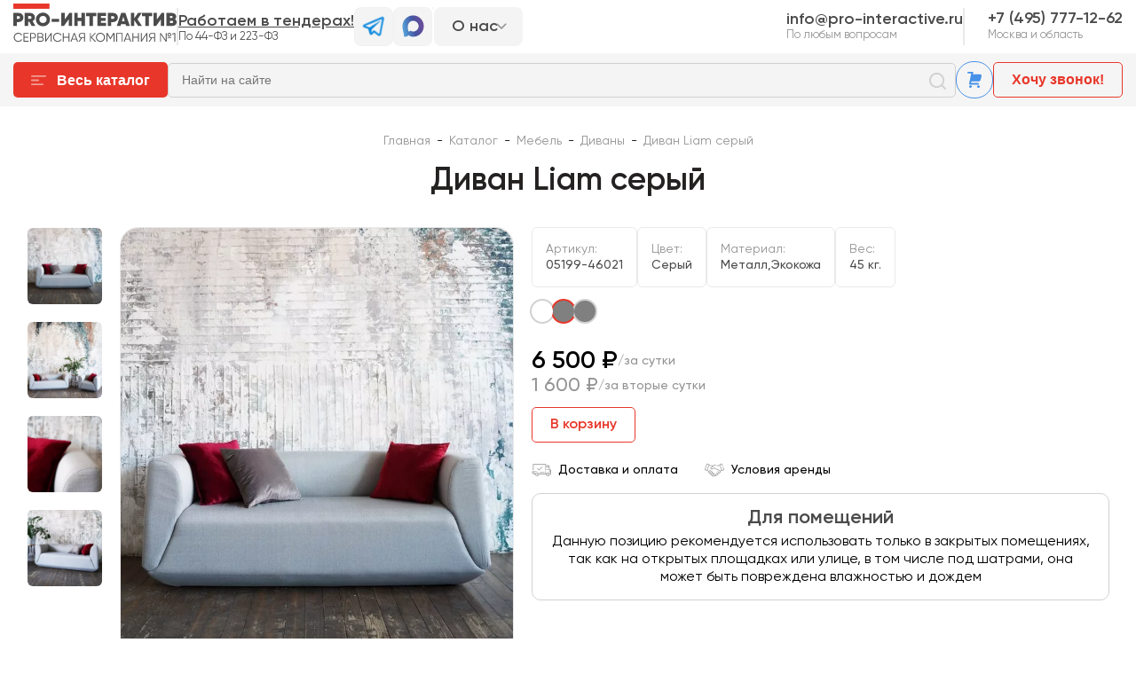

--- FILE ---
content_type: text/html; charset=utf-8
request_url: https://pro-interactive.ru/shop/divan-liam-seryj/
body_size: 132108
content:
<!DOCTYPE html>
<html>
<head>
    <meta charset="utf-8">
    <title>Аренда серого дивана Liam на мероприятие с доставкой в Москве</title>
    <meta name='keywords' content=''>
    <meta name='description' content='Диван Liam серый с доставкой на мероприятие, для организации свадеб, конференций или выставок. Диваны в аренду по доступной цене.'>
            
    <meta property="og:title" content="Аренда серого дивана Liam на мероприятие с доставкой в Москве">
    <meta property="og:description" content="Диван Liam серый с доставкой на мероприятие, для организации свадеб, конференций или выставок. Диваны в аренду по доступной цене.">
    <meta property="og:image" content="https://pro-interactive.ru/netcat_files/multifile/160/46021/product-divan-liam-gray-2-2-0.jpg">

    <meta name="viewport" content="width=device-width, initial-scale=1">
    <link rel="icon" href="/wp-content/themes/prointeractiv/favicon.svg?v=1" type="image/svg+xml">
    <link type="image/x-icon" rel="shortcut icon" href="/favicon.ico?v=1">
        <link rel="stylesheet" media="all" href="/A.assets,,_css,,_fonts.css+netcat,,_admin,,_js,,_min,,_min_64a99312bb42c7511a340b7889628b2e.css,Mcc.vsXEOWmiH6.css.pagespeed.cf.XREhGyUrvx.css">
    
        <link rel="canonical" href="https://pro-interactive.ru/shop/divan-liam-seryj/">    <meta name="yandex-verification" content="eb5951813c06c0b7"/>
    <!-- Google Tag Manager -->
    <script>(function(w,d,s,l,i){w[l]=w[l]||[];w[l].push({'gtm.start':new Date().getTime(),event:'gtm.js'});var f=d.getElementsByTagName(s)[0],j=d.createElement(s),dl=l!='dataLayer'?'&l='+l:'';j.async=true;j.src='https://www.googletagmanager.com/gtm.js?id='+i+dl;f.parentNode.insertBefore(j,f);})(window,document,'script','dataLayer','GTM-5V7PGGRD');</script>
    <!-- End Google Tag Manager -->
</head>
<body data-user-id="0" class="" itemscope itemtype="http://schema.org/WebSite"><script>(function(){var f=nc_stats_analytics_event=function(){f.E?f.E.push(arguments):f.E=[arguments]}})();</script><script src="/netcat/modules/stats/js/nc_stats_analytics_event.min.js.pagespeed.jm.vJy9nkZqYZ.js" defer></script>
<link itemprop="url" href="https://pro-interactive.ru/">


<div class="a-header-search-mob-overlay"></div>
<header class="a-header">
    <section class="a-top-header">
        <div class="a-top-header__content container">
            <div class="a-header-intro-tab">
                <div class="a-header-intro-tab__moto-container">
                    <a aria-current="page" href="/" class="router-link-active router-link-exact-active">
                        <img data-src="/assets/img/header/icon-logo-main.svg" alt="PROInteractive" class="a-header-intro-tab__logo lazy" width="187" height="47">
                    </a>
                    <hr class="a-header-intro-tab__line">
                    <div class="a-header-intro-tab__intro-text">
                        <p class="a-header-intro-tab__intro-text"><a href="https://pro-interactive.ru/gos-zakazy-po-44-fz-i-223-fz/" target="_blank"><u>Работаем в тендерах!</u></a></p>
                        <p class="a-header-intro-tab__bottom-text">По 44-ФЗ и 223-ФЗ</p>
                    </div>
                </div>
                <div class="a-header-intro-tab__social-media">
                    <a href="javascript:" rel=nofollow onclick="Comagic.omni.forwardTelegram();" class="a-header-intro-tab__socials-container">
                        <img data-src="/assets/img/header/icon-telegram-blue-31x31.svg" alt="Telegram" class="a-header-intro-tab__telegram lazy" width="31" height="31">
                    </a>

                                        <a href="https://max.ru/u/f9LHodD0cOKHe6pQQviS2cHWnuoQJhOtU554SpZMYqOm9VP3dr-m5CfP5lY" class="a-header-intro-tab__socials-container">
                        <img data-src="/assets/img/header/maxsvgicon31x31.svg" alt="Telegram" class="a-header-intro-tab__telegram lazy" width="31" height="31">
                    </a>
                                        
                                        <a href="tel:7 (495) 777-12-62" class="a-header-intro-tab__socials-container">
                        <img data-src="/assets/img/header/icon-telephone-20x20.svg" alt="Иконка телефона" class="a-header-intro-tab__phone lazy" width="20" height="20">
                    </a>
                                    </div>
                
                    <nav class="a-top-header-info__nav" id="about-nav-wrap">
                        <div class="a-top-header-info__nav-btn" id="about-nav">
                            <div class="a-top-header-info__nav-name">О нас</div>
                            <div class="a-top-header-info__nav-arrow"><svg width="10" height="14" viewBox="0 0 10 14" fill="none" xmlns="http://www.w3.org/2000/svg">
<path d="M1.62305 1L7.62305 7L1.62305 13" stroke="#939393" stroke-width="2" stroke-linecap="round"/>
</svg>
</div>
                        </div>
                        <div class="a-top-header-info__nav-list">
                        <div class="a-top-header-info__nav-item">
                            <a href="/o-kompanii/" class="a-top-header-info__nav-link">О компании</a>
                        </div>
                        <div class="a-top-header-info__nav-item">
                            <a href="/upravlenie/" class="a-top-header-info__nav-link">Управление</a>
                        </div>
                        <div class="a-top-header-info__nav-item">
                            <a href="/usloviya-arendy/" class="a-top-header-info__nav-link">Условия аренды</a>
                        </div>
                        <div class="a-top-header-info__nav-item">
                            <a href="/dostavka-i-oplata/" class="a-top-header-info__nav-link">Доставка и оплата</a>
                        </div>
                        <div class="a-top-header-info__nav-item">
                            <a href="/gos-zakazy-po-44-fz-i-223-fz/" class="a-top-header-info__nav-link">Гос. заказы</a>
                        </div>
                        <div class="a-top-header-info__nav-item">
                            <a href="/kontakty/" class="a-top-header-info__nav-link">Контакты</a>
                        </div>
                        </div>
                    </nav>            </div>
            <div class="a-top-header-info-tab">

                                <div class="a-info-tab-email ">
                    <p class="a-info-tab-email__top-text email_class">info@pro-interactive.ru</p>
                    <p class="a-info-tab-email__bottom-text">По любым вопросам</p>
                </div>
                
                                <div class="a-top-header-info-tab__line-text">
                    <hr class="a-top-header-info-tab__line">
                    <div class="a-info-tab-moscow-contact">
                        <a href="tel:+7 (495) 777-12-62" class="a-info-tab-moscow-contact__top-text phone_class phone_class--msk">7 (495) 777-12-62</a>
                        <p class="a-info-tab-moscow-contact__bottom-text">Москва и область</p>
                    </div>
                </div>
                
                            </div>
        </div>
    </section>
    <section class="a-bottom-header">
        <div class="a-bottom-header__content container">
            <button data-action='mob-pnav-toggle' class="a-button" id="catalog-btn" data-send-goal="catalog-pc">
                <img data-src="/assets/img/header/catalog-menu-line-strokes.svg" alt="Индикатор" class="a-button__line-strokes lazy" width="17" height="11">
                <img data-src="/assets/img/header/catalog-menu-active-x.svg" alt="Индикатор" class="a-button__x-mark lazy" width="11" height="11">
                <span class="a-button__text">Весь каталог</span>
            </button>
            <form action="/cat/search/" id="header-search-form" class="a-bottom-header-search ui-widget" itemprop="potentialAction" itemscope itemtype="http://schema.org/SearchAction">
                <meta itemprop="target" content="https://pro-interactive.ru/cat/search/?query={query}"/>
                
                <input name="query" class="a-bottom-header-search__input" itemprop="query-input" type="text" id="header-search" placeholder="Найти на сайте">
                <button type="button" class="a-bottom-header-search__icon">
                    <img data-src="/assets/img/header/icon-search-input-20x20.svg" class="lazy" alt="Поиск">
                </button>
            </form>
                        <a href="/cart/" class="cart-btn">
                <span class="cart-btn__count"></span>
                <img src="/assets/img/cart-icon.svg" alt="Корзина">
            </a>
            <button class="a-transparent-button" data-action='{"show-modal":{"url":"/forms/callback/?sub=5412","cls":"form"}}'>
                <span class="a-transparent-button__text">Хочу звонок!</span>
            </button>
        </div>
    </section>
    <section class="a-bottom-header-mobile">
        <div class="a-bottom-header-mobile__content container">
            <button class="a-button" data-action="mob-cnav-toggle" data-send-goal="catalog-mobile">
                <img data-src="/assets/img/header/catalog-menu-line-strokes.svg" alt="Индикатор" class="a-button__line-strokes lazy" width="17" height="11">
                <span class="a-button__text">Меню</span>
            </button>
            <a href="/" class="a-bottom-header-mobile__logo">
                <img data-src="/assets/img/header/icon-logo-main.svg" class="a-bottom-header-mobile__logo-img lazy" alt="" width="140" height="40">
            </a>
            <div class="a-bottom-header-mobile__buttons-tab">
                <a href="/cart/" class="cart-btn">
                    <span class="cart-btn__count"></span>
                    <img src="/assets/img/cart-icon.svg" alt="Корзина">
                </a>
                <div class="a-header-search">
                    <div class="a-header-search__content">
                        <img data-src="/assets/img/header/icon-search-tablet-40x40.svg" alt="Поиск" id="header-search-mob" class="a-header-search__icon lazy" width="40" height="40">
                    </div>
                </div>
                                <div class="a-header-phone">
                    <a href="#" class="a-header-phone__content js--contact-block">
                        <img data-src="/assets/img/header/icon-telephone-40x40.svg" alt="Иконка телефона" class="a-header-phone__icon lazy" width="40" height="40">
                    </a>
                    <div class="a-header-phone__content-data">
                        <div class="l-contacts">
                            <a href="https://t.me/ProinterBot" class="l-contacts__link">
                                <span class="l-contacts__link-icon-wrap">
                                    <img src="/assets/img/contacts/telegram.svg" alt="">
                                </span>
                                <span class="l-contacts__link-text">Написать в Telegram</span>
                            </a>
                            
                                                        <a href="https://max.ru/u/f9LHodD0cOKHe6pQQviS2cHWnuoQJhOtU554SpZMYqOm9VP3dr-m5CfP5lY" class="l-contacts__link">
                                <span class="l-contacts__link-icon-wrap">
                                    <img src="/assets/img/contacts/max.svg" alt="">
                                </span>
                                <span class="l-contacts__link-text">Написать в MAX</span>
                            </a>
                                                        
                            <a href="mailto:info@pro-interactive.ru" class="l-contacts__link">
                                <span class="l-contacts__link-icon-wrap">
                                    <img src="/assets/img/contacts/email.svg" alt="">
                                </span>
                                <span class="l-contacts__link-text">info@pro-interactive.ru</span>
                            </a>
                                                        <a href="tel:+7 (495) 777-12-62" class="l-contacts__link">
                                <span class="l-contacts__link-icon-wrap">
                                    <img src="/assets/img/contacts/callback.svg" alt="">
                                </span>
                                <span class="l-contacts__link-text phone_class phone_class--msk">7 (495) 777-12-62</span>
                            </a>
                                                        <a href="#" data-action='{"show-modal":{"url":"/forms/callback/?sub=5412","cls":"form"}}' class="l-contacts__link">
                                <span class="l-contacts__link-icon-wrap">
                                    <img src="/assets/img/contacts/callback.svg" alt="">
                                </span>
                                <span class="l-contacts__link-text">Заказать звонок</span>
                            </a>
                        </div>
                    </div>
                </div>
                             </div>
        </div>
    </section>
</header>
<div id="darkness" data-action='catalog-toggle'></div>
<div id="darkness-mob" data-action='mob-nav-toggle'></div>
<main class="content" data-id="5412">
    
        <div class="content__in">
                        <header class="content__header container">
            
                    <nav class="breadcrumbs" itemscope itemtype="https://schema.org/BreadcrumbList">
                        <span itemprop="itemListElement" itemscope itemtype="https://schema.org/ListItem">
                            <a href="/" class="breadcrumbs__item" itemprop="item">
                                <span itemprop="name">Главная</span>
                                <meta itemprop="position" content="1">
                            </a>
                        </span>
                        <span class="breadcrumbs__sep">-</span>
                        <span itemprop="itemListElement" itemscope itemtype="https://schema.org/ListItem">
                            <a href="/cat/" class="breadcrumbs__item" itemprop="item">
                                <span itemprop="name">Каталог</span>
                                <meta itemprop="position" content="2">
                            </a>
                        </span>
                        <span class="breadcrumbs__sep">-</span>
                        <span itemprop="itemListElement" itemscope itemtype="https://schema.org/ListItem">
                            <a href="/cat/arenda-mebeli/" class="breadcrumbs__item" itemprop="item">
                                <span itemprop="name">Мебель</span>
                                <meta itemprop="position" content="3">
                            </a>
                        </span>
                        <span class="breadcrumbs__sep">-</span>
                        <span itemprop="itemListElement" itemscope itemtype="https://schema.org/ListItem">
                            <a href="/cat/arenda-mebeli/arenda-divanov/" class="breadcrumbs__item" itemprop="item">
                                <span itemprop="name">Диваны</span>
                                <meta itemprop="position" content="4">
                            </a>
                        </span>
                        <span class="breadcrumbs__sep">-</span>
                    <span itemprop="itemListElement" itemscope itemtype="https://schema.org/ListItem">
                        <span class="breadcrumbs__item" itemprop="item">
                            <span itemprop="name">Диван Liam серый</span>
                            <meta itemprop="position" content="5">
                        </span>
                    </span></nav>            <h1>Диван Liam серый</h1>
        </header>
        <div class="product-page" itemscope itemtype="http://schema.org/Product">
    <meta itemprop="name" content="Диван Liam серый">

            <div class="card">
        <div class="container">
            <div class="card__cols">
                <div class="card__lcol">
                                        <div class="v-gallery">
                        <div class="v-gallery__small">
                        
                            <div class="v-gallery__small-item">
                                <meta itemprop="image" content="https://pro-interactive.ru/netcat_files/generated/44/160/400x400/46021/208470/7cbcf5a1a645993425c173118d0bced5.jpg?crop=0%3A0%3A0%3A0&hash=5be2b729d20d97f6cc0fe0861b6a7318&resize_mode=1&wm_m=0">
                                <div class="v-gallery__small-item-in lazy" style="background-image:url(/netcat_files/generated/44/160/400x400/46021/208470/x7cbcf5a1a645993425c173118d0bced5.jpg,qcrop=0,P3A0,P3A0,P3A0,ahash=5be2b729d20d97f6cc0fe0861b6a7318,aresize_mode=1,awm_m=0.pagespeed.ic.OJtRSWTGbD.webp)">
                                    
                                </div>
                            </div>
                            <div class="v-gallery__small-item">
                                <meta itemprop="image" content="https://pro-interactive.ru/netcat_files/generated/44/160/400x400/46021/208469/7cbcf5a1a645993425c173118d0bced5.jpg?crop=0%3A0%3A0%3A0&hash=5be2b729d20d97f6cc0fe0861b6a7318&resize_mode=1&wm_m=0">
                                <div class="v-gallery__small-item-in lazy" style="background-image:url(/netcat_files/generated/44/160/400x400/46021/208469/x7cbcf5a1a645993425c173118d0bced5.jpg,qcrop=0,P3A0,P3A0,P3A0,ahash=5be2b729d20d97f6cc0fe0861b6a7318,aresize_mode=1,awm_m=0.pagespeed.ic.KhWfRcHzgb.webp)">
                                    
                                </div>
                            </div>
                            <div class="v-gallery__small-item">
                                <meta itemprop="image" content="https://pro-interactive.ru/netcat_files/generated/44/160/400x400/46021/208468/7cbcf5a1a645993425c173118d0bced5.jpg?crop=0%3A0%3A0%3A0&hash=5be2b729d20d97f6cc0fe0861b6a7318&resize_mode=1&wm_m=0">
                                <div class="v-gallery__small-item-in lazy" style="background-image:url(/netcat_files/generated/44/160/400x400/46021/208468/x7cbcf5a1a645993425c173118d0bced5.jpg,qcrop=0,P3A0,P3A0,P3A0,ahash=5be2b729d20d97f6cc0fe0861b6a7318,aresize_mode=1,awm_m=0.pagespeed.ic.z-SV3JiZL6.webp)">
                                    
                                </div>
                            </div>
                            <div class="v-gallery__small-item">
                                <meta itemprop="image" content="https://pro-interactive.ru/netcat_files/generated/44/160/400x400/46021/208467/7cbcf5a1a645993425c173118d0bced5.jpg?crop=0%3A0%3A0%3A0&hash=5be2b729d20d97f6cc0fe0861b6a7318&resize_mode=1&wm_m=0">
                                <div class="v-gallery__small-item-in lazy" style="background-image:url(/netcat_files/generated/44/160/400x400/46021/208467/x7cbcf5a1a645993425c173118d0bced5.jpg,qcrop=0,P3A0,P3A0,P3A0,ahash=5be2b729d20d97f6cc0fe0861b6a7318,aresize_mode=1,awm_m=0.pagespeed.ic.5u1dy-SM8P.webp)">
                                    
                                </div>
                            </div>                        </div>
                        <div class="v-gallery__large-wrap" data-gallery="true">
                            <div class="v-gallery__large">
                            
                                    <a href="/netcat_files/multifile/160/46021/product-divan-liam-gray-2-2-0.jpg" class="v-gallery__large-item lazy" data-gallery-link="true" data-thumb="/netcat_files/generated/44/160/400x400/46021/208470/7cbcf5a1a645993425c173118d0bced5.jpg?crop=0%3A0%3A0%3A0&hash=5be2b729d20d97f6cc0fe0861b6a7318&resize_mode=1&wm_m=0" style="background-image:url(/netcat_files/webp/netcat_files/multifile/160/46021/product-divan-liam-gray-2-2-0.webp)">
                                        
                                    </a>
                                    <a href="/netcat_files/multifile/160/46021/product-divan-liam-gray-2-2-2.jpg" class="v-gallery__large-item lazy" data-gallery-link="true" data-thumb="/netcat_files/generated/44/160/400x400/46021/208469/7cbcf5a1a645993425c173118d0bced5.jpg?crop=0%3A0%3A0%3A0&hash=5be2b729d20d97f6cc0fe0861b6a7318&resize_mode=1&wm_m=0" style="background-image:url(/netcat_files/webp/netcat_files/multifile/160/46021/product-divan-liam-gray-2-2-2.webp)">
                                        
                                    </a>
                                    <a href="/netcat_files/multifile/160/46021/product-divan-liam-gray-2-2-3.jpg" class="v-gallery__large-item lazy" data-gallery-link="true" data-thumb="/netcat_files/generated/44/160/400x400/46021/208468/7cbcf5a1a645993425c173118d0bced5.jpg?crop=0%3A0%3A0%3A0&hash=5be2b729d20d97f6cc0fe0861b6a7318&resize_mode=1&wm_m=0" style="background-image:url(/netcat_files/webp/netcat_files/multifile/160/46021/product-divan-liam-gray-2-2-3.webp)">
                                        
                                    </a>
                                    <a href="/netcat_files/multifile/160/46021/product-divan-liam-gray-2-2-1.jpg" class="v-gallery__large-item lazy" data-gallery-link="true" data-thumb="/netcat_files/generated/44/160/400x400/46021/208467/7cbcf5a1a645993425c173118d0bced5.jpg?crop=0%3A0%3A0%3A0&hash=5be2b729d20d97f6cc0fe0861b6a7318&resize_mode=1&wm_m=0" style="background-image:url(/netcat_files/webp/netcat_files/multifile/160/46021/product-divan-liam-gray-2-2-1.webp)">
                                        
                                    </a>                            </div>
                        </div>
                    </div>
                                    </div>
                <div class="card__rcol">
                    <div class="card__characters">
                            <div class="card__characters-item">
    						    <div class="card__characters-title">Артикул:</div>
    						    <div class="card__characters-text">05199-46021</div>
        					</div>
                            <div class="card__characters-item">
    						    <div class="card__characters-title">Цвет:</div>
    						    <div class="card__characters-text">Серый</div>
        					</div>
                            <div class="card__characters-item">
    						    <div class="card__characters-title">Материал:</div>
    						    <div class="card__characters-text">Металл,Экокожа</div>
        					</div>
                            <div class="card__characters-item">
    						    <div class="card__characters-title">Вес:</div>
    						    <div class="card__characters-text">45 кг.</div>
        					</div></div>
                    
                                        <div class="card__colors">
                            <a href="/shop/divan-liam-beige/" class="card__colors-item">
    						    <span class="card__colors-item-color"><span class="card__colors-item-color-in" style="background: #fff;"></span></span>
            			    </a>
                            <a href="/shop/divan-liam-seryj/" class="card__colors-item card__colors-item--active">
    						    <span class="card__colors-item-color"><span class="card__colors-item-color-in" style="background: #808080;"></span></span>
            			    </a>
                            <a href="/shop/divan-liam-temno-seryy/" class="card__colors-item">
    						    <span class="card__colors-item-color"><span class="card__colors-item-color-in" style="background: #808080;"></span></span>
            			    </a></div>                    <div class="card__price" itemprop="offers" itemscope itemtype="http://schema.org/Offer">
                        <meta itemprop="priceCurrency" content="RUB">
                        <meta itemprop="price" content="6500">
                        <meta itemprop="name" content="Диван Liam серый">

    					<div class="card__price-first">6 500 ₽ <div class="card__price-time">/за сутки</div></div>
                            					<div class="card__price-second">1 600 ₽ <div class="card__price-time">/за вторые сутки</div></div>
                            				</div>

                                        <form action='/cart/' method="get" class="">
                        <input type="hidden" name="mode" value="change">
                        <input type="hidden" name="id" value="46021">
                        <input type="hidden" name="qty" value="1">
                        <a href="#" class="a-transparent-button js--add-to-cart">
                            <span class="a-button-text">В корзину</span>
                        </a>
                        <a href="/cart/" class="a-transparent-button js--in-cart">
                            <span class="a-button-text">Перейти в корзину</span>
                        </a>
                    </form>
                    <div class="card__pluses">
    					<a href="/dostavka-i-oplata/" class="card__pluses-item">
    						<img data-src="/assets/img/delivery.svg" alt="" class="lazy" width="22" height="22">
    						Доставка и оплата
    					</a>
    					<a href="/usloviya-arendy/" class="card__pluses-item">
    						<img data-src="/assets/img/hands.svg" alt="" class="lazy" width="22" height="22">
    						Условия аренды
    					</a>
    				</div>
                                        
                                        <div class="card__info card__info--small card__info--center">
                        <div class="card__info-item card__info-item--full">
                            <div class="card__info-title">
                                Для помещений                            </div>
                            <div class="card__info-text">
                                Данную позицию рекомендуется использовать только в закрытых помещениях, так как на открытых площадках или улице, в том числе под шатрами, она может быть повреждена влажностью и дождем                            </div>
                        </div>
                    </div>
                                    </div>
            </div>
                                            <div class="card__info">
                        			    <div class="card__info-item card__info-item--full">    
    	                <div class="card__info-title">Описание</div>
    				    <div class="card__info-text" itemprop="description">
    			            <h2></h2>Диван Liam серого цвета имеет собственный строгий и уникальный характер, отличительными и выдающимися чертами которого являются лаконичность и роскошность. Диван LIAM подойдёт для светских событий, где всё должно быть продумано до мелочей. А для того, чтобы завершить композицию к нему можно взять другую мебель из нашего каталога.&nbsp;<br/>
&nbsp;
<p>Размеры<br/>
Ширина: 178&nbsp;см<br/>
Глубина: 70&nbsp;см<br/>
Высота: 70&nbsp;см<br/>
</p><span style="color:#4791e8;"><u><a href="/netcat_files/mebel/divan.jpg" target="”_blank”">Как считается размер?</a></u></span>
<p></p>                                        	        </div>
                    </div>
                    
                                    </div>
                            

                        <div class="card__info card__info--small card__info--center">
                <div class="card__info-item card__info-item--full">
                    <div class="card__info-title">Стоимость товара при утере:  74 000 ₽</div>
                </div>
            </div>
                        
            <div class="b-slider b-slider--options">
    <div class="b-slider__content container">
        <div class="b-slider__data">
            <div class="b-slider__header">
                <header class="b-slider__title">Дополнительные опции</header>
                <div class="b-slider__controls"></div>
            </div>
                        <div class="b-slider__tags">
                <div class="tags js--product-options">
                    <button data-id="all" class="tags__item tags__item--active">Все</button>
                    <button data-id="1" class="tags__item">Персонал</button><button data-id="2" class="tags__item">Дополнительно</button>                </div>
            </div>
                        <div class="b-slider__in b-slider__in--tags" data-settings='{"variableWidth":true,"arrows":true,"draggable":true,"touchMove":true,"infinite":false,"dots":true,"prevArrow":"<img class=\"b-slider__controls-prev\" src=\"\/assets\/img\/security-card\/left-arrow.svg\" alt=\"left\">","nextArrow":"<img class=\"b-slider__controls-next\" src=\"\/assets\/img\/security-card\/right-arrow.svg\" alt=\"right\">","mobileFirst":true,"responsive":[{"breakpoint":1024,"settings":{"dots":false}}]}'>            
                
<div class="product product--option" data-type-id="1">
    <span class="product__img-wrap lazy" style="background-image:url(/netcat_files/webp/netcat_files/169_77.webp)"></span>
    <span class="product__in">
        <span class="product__name">Грузчик</span>
        <div class="product__price-addition">до 6-ти часов </div>
        <span class="product__price">От 4 900 ₽</span>
    </span>
</div>
<div class="product product--option" data-type-id="1">
    <span class="product__img-wrap lazy" style="background-image:url(/netcat_files/webp/netcat_files/169_14.webp)"></span>
    <span class="product__in">
        <span class="product__name">Декоратор</span>
        
        <span class="product__price">От 9 000 ₽</span>
    </span>
</div>
<div class="product product--option" data-type-id="1">
    <span class="product__img-wrap lazy" style="background-image:url(/netcat_files/webp/netcat_files/169_78.webp)"></span>
    <span class="product__in">
        <span class="product__name">Клининг</span>
        
        <span class="product__price">7 000 ₽</span>
    </span>
</div>
<div class="product product--option" data-type-id="2">
    <span class="product__img-wrap lazy" style="background-image:url(/netcat_files/webp/netcat_files/169_80.webp)"></span>
    <span class="product__in">
        <span class="product__name">Мусорные вёдра и урны</span>
        
        <span class="product__price">От 110 ₽</span>
    </span>
</div>
<div class="product product--option" data-type-id="2">
    <span class="product__img-wrap lazy" style="background-image:url(/netcat_files/webp/netcat_files/169_81.webp)"></span>
    <span class="product__in">
        <span class="product__name">Обеззараживающий лосьон (до 200 чел.)</span>
        
        <span class="product__price">2 700 ₽</span>
    </span>
</div>
<div class="product product--option" data-type-id="1">
    <span class="product__img-wrap lazy" style="background-image:url(/netcat_files/webp/netcat_files/169_79.webp)"></span>
    <span class="product__in">
        <span class="product__name">Промоутер</span>
        <div class="product__price-addition">до 3-х часов </div>
        <span class="product__price">9 000 ₽</span>
    </span>
</div>
<div class="product product--option" data-type-id="2">
    <span class="product__img-wrap lazy" style="background-image:url(/netcat_files/webp/netcat_files/169_22.webp)"></span>
    <span class="product__in">
        <span class="product__name">Столбики ограждения</span>
        
        <span class="product__price">От 1 100 ₽</span>
    </span>
</div>
<div class="product product--option" data-type-id="2">
    <span class="product__img-wrap lazy" style="background-image:url(/netcat_files/webp/netcat_files/169_26.webp)"></span>
    <span class="product__in">
        <span class="product__name">Указатель</span>
        <div class="product__price-addition">легкий, тяжелый </div>
        <span class="product__price">От 1 100 ₽</span>
    </span>
</div>            </div>
        </div>
    </div>
</div>        </div>
    </div>
    <section class="advantage container">
    <div class="advantage__content">
        <div class="advantage__head">
            <header class="advantage__title">Выгодные предложения</header>
        </div>
        <div class="advantage__slider"><div class="a-advantage">
    <a href="/cat/interaktivy-na-meropriyatie/fan-kazino/" class="a-advantage__image" style="background-image:url(/netcat_files/webp/netcat_files/165_6.webp)"></a>
</div>
<div class="a-advantage">
    <a href="/cat/keytering-v-moskve/" class="a-advantage__image" style="background-image:url(/netcat_files/webp/netcat_files/165_10.webp)"></a>
</div>
<div class="a-advantage">
    <a href="/cat/" class="a-advantage__image" style="background-image:url(/netcat_files/webp/netcat_files/165_8.webp)"></a>
</div>
<div class="a-advantage">
    <a href="/cat/" class="a-advantage__image" style="background-image:url(/netcat_files/webp/netcat_files/165_7.webp)"></a>
</div>
<div class="a-advantage">
    <a href="https://pro-interactive.ru/cat/arenda-oborudovaniya-dlya-meropriyatij/roll-ap-stendy/" class="a-advantage__image" style="background-image:url(/netcat_files/webp/netcat_files/165_11.webp)"></a>
</div>
        </div>
        <!-- <img src="/assets/img/popular-today-section/points.svg" alt="points"> -->
    </div>
</section>    
    
    
    <div class="b-slider b-slider--options">
    <div class="b-slider__content container">
        <div class="b-slider__data">
            <div class="b-slider__header">
                <h3 class="b-slider__title">Ещё из категории <a class="b-slider__title-link" href="/cat/arenda-mebeli/arenda-divanov/">диваны</a></h3>
                <div class="b-slider__controls"></div>
            </div>
            <div class="b-slider__in" data-settings='{"variableWidth":true,"arrows":false,"draggable":true,"touchMove":true,"infinite":false,"dots":true,"mobileFirst":true,"responsive":[{"breakpoint":1024,"settings":{"dots":false}}]}'>
<div class="product">
        <a href="/shop/divan-klippan-kozhanyj-belyj/" class="product__img-slider product__img-slider--on">
        <span class="product__img-wrap product__img-wrap--active lazy" style="background-image:url(/netcat_files/generated/44/160/400x400/57729/202764/x7cbcf5a1a645993425c173118d0bced5.jpg,qcrop=0,P3A0,P3A0,P3A0,ahash=5be2b729d20d97f6cc0fe0861b6a7318,aresize_mode=1,awm_m=0.pagespeed.ic.ai5361IfFr.webp)"></span><span class="product__img-wrap lazy" style="background-image: url(/netcat_files/generated/44/160/400x400/57729/202763/7cbcf5a1a645993425c173118d0bced5.jpg?crop=0%3A0%3A0%3A0&hash=5be2b729d20d97f6cc0fe0861b6a7318&resize_mode=1&wm_m=0);"></span><span class="product__img-wrap lazy" style="background-image: url(/netcat_files/generated/44/160/400x400/57729/202762/7cbcf5a1a645993425c173118d0bced5.jpg?crop=0%3A0%3A0%3A0&hash=5be2b729d20d97f6cc0fe0861b6a7318&resize_mode=1&wm_m=0);"></span><div class="product__img-slider-dots"><div class="product__img-slider-dot product__img-slider-dot--active"></div><div class="product__img-slider-dot"></div><div class="product__img-slider-dot"></div></div>    </a>
    <span class="product__in">
        <a href="/shop/divan-klippan-kozhanyj-belyj/" class="product__name">Диван Клиппан кожаный белый</a>
        <div class="product__price-block">
            <span class="product__price">
                            от 1 700 ₽
                        </span>
            <a href="/shop/divan-klippan-kozhanyj-belyj/" class="a-button a-button--block product__link">Подробнее</a>
        </div>
    </span>
</div>
<div class="product">
        <a href="/shop/divan-rotterdam-dvuhmestnyj-zhyoltyj/" class="product__img-slider product__img-slider--on">
        <span class="product__img-wrap product__img-wrap--active lazy" style="background-image:url(/netcat_files/generated/44/160/400x400/57617/202841/x7cbcf5a1a645993425c173118d0bced5.jpg,qcrop=0,P3A0,P3A0,P3A0,ahash=5be2b729d20d97f6cc0fe0861b6a7318,aresize_mode=1,awm_m=0.pagespeed.ic._3C3DGsQNR.webp)"></span><span class="product__img-wrap lazy" style="background-image:url(/netcat_files/generated/44/160/400x400/57617/202840/x7cbcf5a1a645993425c173118d0bced5.jpg,qcrop=0,P3A0,P3A0,P3A0,ahash=5be2b729d20d97f6cc0fe0861b6a7318,aresize_mode=1,awm_m=0.pagespeed.ic.2HjIhWo8pb.webp)"></span><span class="product__img-wrap lazy" style="background-image:url(/netcat_files/generated/44/160/400x400/57617/202839/x7cbcf5a1a645993425c173118d0bced5.jpg,qcrop=0,P3A0,P3A0,P3A0,ahash=5be2b729d20d97f6cc0fe0861b6a7318,aresize_mode=1,awm_m=0.pagespeed.ic.xU9xM6z9TH.webp)"></span><div class="product__img-slider-dots"><div class="product__img-slider-dot product__img-slider-dot--active"></div><div class="product__img-slider-dot"></div><div class="product__img-slider-dot"></div></div>    </a>
    <span class="product__in">
        <a href="/shop/divan-rotterdam-dvuhmestnyj-zhyoltyj/" class="product__name">Диван Rotterdam двухместный жёлтый</a>
        <div class="product__price-block">
            <span class="product__price">
                            от 5 500 ₽
                        </span>
            <a href="/shop/divan-rotterdam-dvuhmestnyj-zhyoltyj/" class="a-button a-button--block product__link">Подробнее</a>
        </div>
    </span>
</div>
<div class="product">
        <a href="/shop/divan-cube-dvuhmestnyj-belyj-steganyj/" class="product__img-slider product__img-slider--on">
        <span class="product__img-wrap product__img-wrap--active lazy" style="background-image: url(/netcat_files/generated/44/160/400x400/58037/202581/7cbcf5a1a645993425c173118d0bced5.jpg?crop=0%3A0%3A0%3A0&hash=5be2b729d20d97f6cc0fe0861b6a7318&resize_mode=1&wm_m=0);"></span><span class="product__img-wrap lazy" style="background-image: url(/netcat_files/generated/44/160/400x400/58037/202580/7cbcf5a1a645993425c173118d0bced5.jpg?crop=0%3A0%3A0%3A0&hash=5be2b729d20d97f6cc0fe0861b6a7318&resize_mode=1&wm_m=0);"></span><span class="product__img-wrap lazy" style="background-image: url(/netcat_files/generated/44/160/400x400/58037/202579/7cbcf5a1a645993425c173118d0bced5.jpg?crop=0%3A0%3A0%3A0&hash=5be2b729d20d97f6cc0fe0861b6a7318&resize_mode=1&wm_m=0);"></span><div class="product__img-slider-dots"><div class="product__img-slider-dot product__img-slider-dot--active"></div><div class="product__img-slider-dot"></div><div class="product__img-slider-dot"></div></div>    </a>
    <span class="product__in">
        <a href="/shop/divan-cube-dvuhmestnyj-belyj-steganyj/" class="product__name">Диван Cube двухместный белый стеганый</a>
        <div class="product__price-block">
            <span class="product__price">
                            от 2 000 ₽
                        </span>
            <a href="/shop/divan-cube-dvuhmestnyj-belyj-steganyj/" class="a-button a-button--block product__link">Подробнее</a>
        </div>
    </span>
</div>
<div class="product">
        <a href="/shop/divan-palletnyy-modulnyy-s-serymi-podushkami/" class="product__img-slider">
        <span class="product__img-wrap product__img-wrap--active lazy" style="background-image: url(/netcat_files/generated/44/160/400x400/34942/214441/7cbcf5a1a645993425c173118d0bced5.jpg?crop=0%3A0%3A0%3A0&hash=5be2b729d20d97f6cc0fe0861b6a7318&resize_mode=1&wm_m=0);"></span><div class="product__img-slider-dots"><div class="product__img-slider-dot product__img-slider-dot--active"></div></div>    </a>
    <span class="product__in">
        <a href="/shop/divan-palletnyy-modulnyy-s-serymi-podushkami/" class="product__name">Диван паллетный модульный с серыми подушками</a>
        <div class="product__price-block">
            <span class="product__price">
                            от 13 000 ₽
                        </span>
            <a href="/shop/divan-palletnyy-modulnyy-s-serymi-podushkami/" class="a-button a-button--block product__link">Подробнее</a>
        </div>
    </span>
</div>
<div class="product">
        <a href="/shop/divan-monk/" class="product__img-slider product__img-slider--on">
        <span class="product__img-wrap product__img-wrap--active lazy" style="background-image: url(/netcat_files/generated/44/160/400x400/46002/208484/7cbcf5a1a645993425c173118d0bced5.jpg?crop=0%3A0%3A0%3A0&hash=5be2b729d20d97f6cc0fe0861b6a7318&resize_mode=1&wm_m=0);"></span><span class="product__img-wrap lazy" style="background-image: url(/netcat_files/generated/44/160/400x400/46002/208483/7cbcf5a1a645993425c173118d0bced5.jpg?crop=0%3A0%3A0%3A0&hash=5be2b729d20d97f6cc0fe0861b6a7318&resize_mode=1&wm_m=0);"></span><span class="product__img-wrap lazy" style="background-image: url(/netcat_files/generated/44/160/400x400/46002/208482/7cbcf5a1a645993425c173118d0bced5.jpg?crop=0%3A0%3A0%3A0&hash=5be2b729d20d97f6cc0fe0861b6a7318&resize_mode=1&wm_m=0);"></span><span class="product__img-wrap lazy" style="background-image: url(/netcat_files/generated/44/160/400x400/46002/208481/7cbcf5a1a645993425c173118d0bced5.jpg?crop=0%3A0%3A0%3A0&hash=5be2b729d20d97f6cc0fe0861b6a7318&resize_mode=1&wm_m=0);"></span><div class="product__img-slider-dots"><div class="product__img-slider-dot product__img-slider-dot--active"></div><div class="product__img-slider-dot"></div><div class="product__img-slider-dot"></div><div class="product__img-slider-dot"></div></div>    </a>
    <span class="product__in">
        <a href="/shop/divan-monk/" class="product__name">Диван Monk</a>
        <div class="product__price-block">
            <span class="product__price">
                            6 000 ₽
                        </span>
            <a href="/shop/divan-monk/" class="a-button a-button--block product__link">Подробнее</a>
        </div>
    </span>
</div>
                                <a href="/cat/arenda-mebeli/arenda-divanov/" class="product product--view-more">
                    <span class="product__view-more-text">
                        И ещё<br> 72 позиции                    </span>
                </a>
                            </div>
        </div>
    </div>
</div>

    
    </div>    
    
        </div>
</main>
<footer class="footer footer--desc">
	<div class="footer__content container">
		<div class="footer__info">
            <a href="/" class="footer__logo-link">
    			<img data-src="/assets/img/header/icon-logo-main.svg" alt="Логотип PROInteractive" class="footer__logo lazy"/>
            </a>
            			<p class="footer__location">Москва, Егорьевский проезд, 2а стр. 10</p>
                        
                        <iframe src="https://yandex.ru/sprav/widget/rating-badge/1706971984?type=rating&theme=dark" width="150" height="50" frameborder="0" class="footer__yandex-rating"></iframe>

            			<div class="a-subscribe-telegram a-subscribe-telegram--grey">
				<div class="a-subscribe-telegram__icon-container">
                    <img data-src="/assets/img/header/icon-telegram-blue-31x31.svg" alt="Telegram" class="a-subscribe-telegram__icon lazy"/>
                </div>
				<a href="https://t.me/pro_interactive_ru" target="_blank" class="a-subscribe-telegram__text2" align="center">Подписывайся на Telegram,<br/>ставь нам лойсы</a>
			</div>
			<span class="footer__discount">И получите <span>доп. 3% скидку</span> на весь заказ</span>
            		</div>
        <div class="footer__nav"> 
    		<div class="footer__nav-col">
	    		<ul class="footer__nav-list">
		    		
                        <li class="footer__nav-item">
                            <a href="/cat/" class="footer__nav-link">Каталог</a>
                        </li>
                        <li class="footer__nav-item">
                            <a href="/cat/keytering-v-moskve/" class="footer__nav-link">Кейтеринг</a>
                        </li>
                        <li class="footer__nav-item">
                            <a href="/cat/shater-v-arendu/" class="footer__nav-link">Шатры</a>
                        </li>
                        <li class="footer__nav-item">
                            <a href="/cat/interaktivy-na-meropriyatie/" class="footer__nav-link">Аттракционы</a>
                        </li>
                        <li class="footer__nav-item">
                            <a href="/cat/arenda-mebeli/" class="footer__nav-link">Мебель и реквизит</a>
                        </li>
                        <li class="footer__nav-item">
                            <a href="/cat/sczenicheskie-konstrukczii/" class="footer__nav-link">Сцены и подиумы</a>
                        </li>
                        <li class="footer__nav-item">
                            <a href="/cat/timbilding/" class="footer__nav-link">Тимбилдинг</a>
                        </li>			    </ul>
		    </div>
            <div class="footer__nav-col">
                <ul class="footer__nav-list">
                    
                        <li class="footer__nav-item">
                            <a href="/arenda-nashey-ploschadki/" class="footer__nav-link" onclick="ym(32607580,'reachGoal', 'ploshpodval'); return true;">Наша площадка</a>
                        </li>
                        <li class="footer__nav-item">
                            <a href="/dostavka-i-oplata/" class="footer__nav-link">Доставка и оплата</a>
                        </li>
                        <li class="footer__nav-item">
                            <a href="/usloviya-arendy/" class="footer__nav-link">Условия аренды</a>
                        </li>
                        <li class="footer__nav-item">
                            <a href="/idei-dlya-vdohnoveniya/" class="footer__nav-link">Идеи для вдохновения</a>
                        </li>
                        <li class="footer__nav-item">
                            <a href="/geografiya-prisutstviya/" class="footer__nav-link">География присутствия</a>
                        </li>
                        <li class="footer__nav-item">
                            <a href="/nagrady-i-partnerstvo/" class="footer__nav-link">Награды и партнерство</a>
                        </li>
                        <li class="footer__nav-item">
                            <a href="/prezentatsii/" class="footer__nav-link">Презентации</a>
                        </li>				</ul>
            </div>
            <div class="footer__nav-col">
                <ul class="footer__nav-list">
                    
                        <li class="footer__nav-item">
                            <a href="/pro-novosti/" class="footer__nav-link">PRO-Новости</a>
                        </li>
                        <li class="footer__nav-item">
                            <a href="/keysy/" class="footer__nav-link">Наши кейсы</a>
                        </li>
                        <li class="footer__nav-item">
                            <a href="/upravlenie/" class="footer__nav-link">Управление</a>
                        </li>
                        <li class="footer__nav-item">
                            <a href="/vakansii/" class="footer__nav-link">Вакансии</a>
                        </li>
                        <li class="footer__nav-item">
                            <a href="/o-kompanii/" class="footer__nav-link">О компании</a>
                        </li>
                        <li class="footer__nav-item">
                            <a href="/agentstvam/" class="footer__nav-link">Агентствам</a>
                        </li>                </ul>
                <ul class="footer__nav-list footer__nav-list--contacts">
                    <li class="footer__nav-item"><a href="/kontakty/" class="footer__nav-link">Контакты</a></li>                </ul>
            </div>
		</div>
		<div class="footer__contacts">
			<div class="footer__contacts-info">
                				<div class="a-info-tab-email">
					<p class="a-info-tab-email__top-text email_class">info@pro-interactive.ru</p>
					<p class="a-info-tab-email__bottom-text">По любым вопросам</p>
				</div>
                                				<div class="a-info-tab-moscow-contact">
					<p class="a-info-tab-moscow-contact__top-text  phone_class phone_class--msk">7 (495) 777-12-62</p>
					<p class="a-info-tab-moscow-contact__bottom-text">Москва и область</p>
				</div>
                
                			    <p class="footer__location footer__location--mob">Москва, Егорьевский проезд, 2а стр. 10</p>
                                
				<div class="footer__socials">
					<a href="javascript:" rel=nofollow onclick="Comagic.omni.forwardTelegram();" class="footer__socials-container">
						<img class="footer__socials-icon lazy" data-src="/assets/img/footer/icon-telegram-blue-31x31.svg" alt="" width="31" height="31"/>
					</a>
                                        					<a href="https://tenchat.ru/art_abashin" target="_blank" class="footer__socials-container">
						<img class="footer__socials-icon lazy" data-src="/assets/img/footer/icon-t-red-31x31.svg" alt="" width="31" height="31"/>
					</a>
                                        					<a href="https://max.ru/u/f9LHodD0cOKHe6pQQviS2cHWnuoQJhOtU554SpZMYqOm9VP3dr-m5CfP5lY" target="_blank" class="footer__socials-container">
						<img class="footer__socials-icon lazy" data-src="/assets/img/header/maxsvgicon31x31.svg" alt="" width="31" height="31"/>
					</a>
                    
                    					<a href="https://vk.com/prointeractive" target="_blank" class="footer__socials-container">
						<img class="footer__socials-icon lazy" data-src="/assets/img/footer/icons8-vk.svg" alt="" width="31" height="31"/>
					</a>
                                        					<a href="https://dzen.ru/prointeractive" target="_blank" class="footer__socials-container">
						<img class="footer__socials-icon lazy" data-src="/assets/img/footer/icons8-yandex-zen.svg" alt=""/>
					</a>
                    				</div>
			</div>
		</div>
	</div>
</footer>
<footer class="footer-policy">
	<div class="footer-policy__content container">
		<p class="footer-policy__rights">PRO-Интерактив © 2013-2026.<br>Все права защищены.</p>
		<div class="footer-policy__pay-cards"></div>
		<a href="/politika-konfidentsialnosti/" class="footer-policy__link">Политика конфиденциальности</a>
	</div>
</footer>

<script type="application/ld+json">
{
  "@context": "http://schema.org",
  "@type": "Organization",
  "address": {
    "@type": "PostalAddress",
    "addressCountry": "Россия",
    "addressRegion": "Московская область",
    "addressLocality": "Москва",
    "postalCode": "109382",
    "streetAddress": "Москва, Егорьевский проезд, 2а стр. 10"
  },
  "name": "Про-Интерактив",
  "telephone": "88003015752",
  "email": "info@pro-interactive.ru",
  "url": "https://pro-interactive.ru/",
  "sameAs": [
    "https://t.me/ProinterBot",
    "https://tenchat.ru/art_abashin",
    "https://www.youtube.com/channel/UCHH8gyZEh8Au9zhddrwNDJA",
    "https://vk.com/prointeractive",
    "https://dzen.ru/prointeractive"
  ]
}
</script><div class="p-nav">
	<div class="p-nav__overlay" data-action="mob-pnav-toggle"></div>
	<div class="p-nav__in">
		<a href="#" class="p-nav__close" data-action="mob-pnav-toggle">
			<svg xmlns="http://www.w3.org/2000/svg" width="24" height="24" fill="none">
				<path fill-rule="evenodd" clip-rule="evenodd" d="M16.885 1.65128C17.5008 2.26708 17.5847 3.18162 17.0724 3.69394L3.15768 17.6086C2.64536 18.1209 1.73083 18.037 1.11502 17.4212C0.499211 16.8054 0.41532 15.8909 0.927644 15.3786L14.8423 1.4639C15.3546 0.951576 16.2692 1.03547 16.885 1.65128Z" fill="#FFF"/>
				<path fill-rule="evenodd" clip-rule="evenodd" d="M16.5271 17.0636C15.9113 17.6794 15.0062 17.7728 14.5056 17.2721L0.907503 3.67405C0.406836 3.17338 0.500177 2.2683 1.11599 1.65249C1.73179 1.03668 2.63688 0.943338 3.13754 1.444L16.7356 15.0421C17.2363 15.5427 17.1429 16.4478 16.5271 17.0636Z" fill="#FFF"/>
			</svg>
		</a>
		<nav class="p-nav__col" data-col="1">
			<ul class="p-nav__items">
	<li class="p-nav__item">
		<a href="/aktsii-i-predlozheniya/" data-real-url="/cat/aktsii/" data-level="1" data-sub="6123" class="p-nav__item-link">
			<span class="p-nav__item-icon"><?xml version="1.0" encoding="UTF-8"?>
<svg xmlns="http://www.w3.org/2000/svg" width="800px" height="800px" viewBox="0 0 24 24" fill="none">
  <path d="M9.78133 3.89027C10.3452 3.40974 10.6271 3.16948 10.9219 3.02859C11.6037 2.70271 12.3963 2.70271 13.0781 3.02859C13.3729 3.16948 13.6548 3.40974 14.2187 3.89027C14.4431 4.08152 14.5553 4.17715 14.6752 4.25747C14.9499 4.4416 15.2584 4.56939 15.5828 4.63344C15.7244 4.66139 15.8713 4.67312 16.1653 4.69657C16.9038 4.7555 17.273 4.78497 17.5811 4.89378C18.2936 5.14546 18.8541 5.70591 19.1058 6.41844C19.2146 6.72651 19.244 7.09576 19.303 7.83426C19.3264 8.12819 19.3381 8.27515 19.3661 8.41669C19.4301 8.74114 19.5579 9.04965 19.7421 9.32437C19.8224 9.44421 19.918 9.55642 20.1093 9.78084C20.5898 10.3447 20.8301 10.6267 20.971 10.9214C21.2968 11.6032 21.2968 12.3958 20.971 13.0776C20.8301 13.3724 20.5898 13.6543 20.1093 14.2182C19.918 14.4426 19.8224 14.5548 19.7421 14.6747C19.5579 14.9494 19.4301 15.2579 19.3661 15.5824C19.3381 15.7239 19.3264 15.8709 19.303 16.1648C19.244 16.9033 19.2146 17.2725 19.1058 17.5806C18.8541 18.2931 18.2936 18.8536 17.5811 19.1053C17.273 19.2141 16.9038 19.2435 16.1653 19.3025C15.8713 19.3259 15.7244 19.3377 15.5828 19.3656C15.2584 19.4297 14.9499 19.5574 14.6752 19.7416C14.5553 19.8219 14.4431 19.9175 14.2187 20.1088C13.6548 20.5893 13.3729 20.8296 13.0781 20.9705C12.3963 21.2963 11.6037 21.2963 10.9219 20.9705C10.6271 20.8296 10.3452 20.5893 9.78133 20.1088C9.55691 19.9175 9.44469 19.8219 9.32485 19.7416C9.05014 19.5574 8.74163 19.4297 8.41718 19.3656C8.27564 19.3377 8.12868 19.3259 7.83475 19.3025C7.09625 19.2435 6.72699 19.2141 6.41893 19.1053C5.7064 18.8536 5.14594 18.2931 4.89427 17.5806C4.78546 17.2725 4.75599 16.9033 4.69706 16.1648C4.6736 15.8709 4.66188 15.7239 4.63393 15.5824C4.56988 15.2579 4.44209 14.9494 4.25796 14.6747C4.17764 14.5548 4.08201 14.4426 3.89076 14.2182C3.41023 13.6543 3.16997 13.3724 3.02907 13.0776C2.7032 12.3958 2.7032 11.6032 3.02907 10.9214C3.16997 10.6266 3.41023 10.3447 3.89076 9.78084C4.08201 9.55642 4.17764 9.44421 4.25796 9.32437C4.44209 9.04965 4.56988 8.74114 4.63393 8.41669C4.66188 8.27515 4.6736 8.12819 4.69706 7.83426C4.75599 7.09576 4.78546 6.72651 4.89427 6.41844C5.14594 5.70591 5.7064 5.14546 6.41893 4.89378C6.72699 4.78497 7.09625 4.7555 7.83475 4.69657C8.12868 4.67312 8.27564 4.66139 8.41718 4.63344C8.74163 4.56939 9.05014 4.4416 9.32485 4.25747C9.4447 4.17715 9.55691 4.08152 9.78133 3.89027Z" stroke="#939393" stroke-width="1.5"></path>
  <path d="M9 15L15 9" stroke="#939393" stroke-width="1.5" stroke-linecap="round"></path>
  <path d="M15.5 14.5C15.5 15.0523 15.0523 15.5 14.5 15.5C13.9477 15.5 13.5 15.0523 13.5 14.5C13.5 13.9477 13.9477 13.5 14.5 13.5C15.0523 13.5 15.5 13.9477 15.5 14.5Z" fill="#939393"></path>
  <path d="M10.5 9.5C10.5 10.0523 10.0523 10.5 9.5 10.5C8.94772 10.5 8.5 10.0523 8.5 9.5C8.5 8.94772 8.94772 8.5 9.5 8.5C10.0523 8.5 10.5 8.94772 10.5 9.5Z" fill="#939393"></path>
</svg>
</span>
			<span class="p-nav__item-name">Акции</span>
			
		</a>
	</li>
	<li class="p-nav__item">
		<a href="/cat/tematicheskoe/" data-real-url="/cat/aktualnoe/" data-level="1" data-sub="5760" class="p-nav__item-link p-nav__item-link--parent">
			<span class="p-nav__item-icon"><?xml version="1.0" encoding="UTF-8"?>
<svg xmlns="http://www.w3.org/2000/svg" xmlns:xlink="http://www.w3.org/1999/xlink" baseProfile="tiny" id="_x32_" x="0px" y="0px" viewBox="0 0 800 800" overflow="visible" xml:space="preserve"><g><path fill="#939393" d="M749.3,415.2c-3.8-9.8-3.8-20.7,0-30.5l30.4-79.9c7.2-18.9,0.3-40.1-16.6-51.1L691.5,207   c-8.8-5.8-15.2-14.6-17.9-24.7l-22.3-82.5c-5.3-19.4-23.4-32.6-43.5-31.6l-85.4,4.3c-10.5,0.5-20.8-2.8-29-9.4L426.9,9.5   c-15.7-12.7-38.1-12.7-53.8,0l-66.6,53.6c-8.2,6.6-18.5,9.9-29,9.4l-85.4-4.3c-20.1-1-38.2,12.2-43.5,31.6l-22.3,82.5   c-2.8,10.1-9.1,18.9-17.9,24.7l-71.6,46.7c-16.9,11-23.8,32.3-16.6,51.1l30.4,79.9c3.8,9.8,3.8,20.7,0,30.5l-30.4,79.9   c-7.2,18.8-0.3,40.1,16.6,51.1l71.6,46.7c8.8,5.7,15.2,14.5,17.9,24.7l22.3,82.5c5.3,19.5,23.4,32.6,43.5,31.6l85.4-4.2   c10.5-0.5,20.8,2.8,29,9.4l66.6,53.6c15.7,12.6,38.1,12.6,53.7,0l66.6-53.6c8.2-6.6,18.5-10,29-9.4l85.4,4.2   c20.1,1,38.2-12.1,43.5-31.6l22.3-82.5c2.7-10.2,9.1-18.9,17.9-24.7l71.6-46.7c16.9-11,23.8-32.3,16.6-51.1L749.3,415.2z    M451.2,576.8c0,16.3-13.2,29.6-29.6,29.6h-43.3c-16.3,0-29.6-13.3-29.6-29.6v-45.2c0-16.3,13.3-29.6,29.6-29.6h43.3   c16.3,0,29.6,13.3,29.6,29.6V576.8z M451.2,420.2c0,16.3-13.2,29.6-29.6,29.6h-43.3c-16.3,0-29.6-13.2-29.6-29.6v-197   c0-16.4,13.3-29.6,29.6-29.6h43.3c16.3,0,29.6,13.2,29.6,29.6V420.2z"></path></g></svg>
</span>
			<span class="p-nav__item-name">Актуальное</span>
			<span class="p-nav__item-arrow"><img src="/assets/img/header/catalog-menu-chevron.svg" alt="Раскрыть"></span>
		</a>
	</li>
	<li class="p-nav__item">
		<a href="/cat/interaktivy-na-meropriyatie/" data-real-url="/cat/interaktivy-na-meropriyatie/" data-level="1" data-sub="5702" class="p-nav__item-link p-nav__item-link--parent">
			<span class="p-nav__item-icon"><?xml version="1.0" encoding="UTF-8"?>
<svg xmlns="http://www.w3.org/2000/svg" width="18" height="18" viewBox="0 0 18 18" fill="none">
  <g clip-path="url(#clip0_3892_40469)">
    <g clip-path="url(#clip1_3892_40469)">
      <path d="M12.4104 1.3642C12.4477 1.36421 12.4847 1.35687 12.5191 1.34259C12.5536 1.32831 12.585 1.30738 12.6114 1.28098C12.6378 1.25459 12.6587 1.22326 12.673 1.18877C12.6872 1.15429 12.6946 1.11732 12.6946 1.08V1.0421C12.6946 1.00478 12.6872 0.967816 12.673 0.933331C12.6587 0.898846 12.6378 0.867512 12.6114 0.841119C12.585 0.814726 12.5536 0.793793 12.5191 0.779513C12.4847 0.765234 12.4477 0.757889 12.4104 0.757898C12.3731 0.757889 12.3361 0.765234 12.3016 0.779513C12.2671 0.793793 12.2358 0.814726 12.2094 0.841119C12.183 0.867512 12.1621 0.898846 12.1478 0.933331C12.1335 0.967816 12.1262 1.00478 12.1262 1.0421V1.08C12.1262 1.11732 12.1335 1.15428 12.1478 1.18877C12.1621 1.22325 12.183 1.25458 12.2094 1.28097C12.2358 1.30736 12.2671 1.3283 12.3016 1.34258C12.3361 1.35686 12.3731 1.36421 12.4104 1.3642ZM8.06563 1.67372C8.94847 1.89689 9.76248 2.34707 10.4265 2.97686C10.5204 3.42404 10.9179 3.76095 11.3926 3.76095C11.937 3.76095 12.3799 3.31805 12.3799 2.77369V2.70338C12.3799 2.3528 12.0948 2.06761 11.7442 2.06761H11.0411C10.8365 2.06761 10.6546 2.1652 10.5383 2.31585C9.85947 1.74881 9.0616 1.33921 8.20495 1.12264C8.05272 1.08446 7.89825 1.17636 7.85975 1.32855C7.8506 1.36474 7.84866 1.40237 7.85406 1.4393C7.85945 1.47623 7.87207 1.51173 7.89118 1.54379C7.9103 1.57584 7.93555 1.60381 7.96548 1.62611C7.99541 1.6484 8.02944 1.66458 8.06563 1.67372ZM10.9737 2.70338H10.9738C10.9738 2.66625 11.004 2.63605 11.041 2.63605H11.7441C11.7812 2.63605 11.8114 2.66625 11.8114 2.70338V2.77369C11.8114 3.00466 11.6235 3.19254 11.3925 3.19254C11.1616 3.19254 10.9737 3.00466 10.9737 2.77369L10.9737 2.70338ZM12.1088 4.35393C12.093 4.3201 12.0707 4.28972 12.0432 4.26452C12.0157 4.23932 11.9834 4.21979 11.9484 4.20705C11.9133 4.1943 11.876 4.1886 11.8387 4.19026C11.8015 4.19192 11.7649 4.2009 11.7311 4.21671C11.6972 4.2325 11.6669 4.2548 11.6417 4.28234C11.6165 4.30987 11.5969 4.3421 11.5842 4.37718C11.5714 4.41226 11.5657 4.44951 11.5674 4.4868C11.569 4.52409 11.578 4.56069 11.5938 4.5945C11.8051 5.04692 11.9514 5.52695 12.0282 6.02033C11.7438 6.08351 11.5303 6.33744 11.5303 6.64063V6.71094C11.5303 7.2553 11.9732 7.6982 12.5176 7.6982C13.062 7.6982 13.5049 7.2553 13.5049 6.71094V6.64063C13.5049 6.29005 13.2197 6.00486 12.8691 6.00486H12.601C12.5191 5.43332 12.3533 4.877 12.1088 4.35393ZM12.9364 6.64056V6.71087C12.9364 6.94185 12.7485 7.12972 12.5175 7.12972C12.2866 7.12972 12.0986 6.94185 12.0986 6.71087V6.64056C12.0986 6.60343 12.1288 6.57323 12.166 6.57323H12.869C12.9062 6.57323 12.9364 6.60343 12.9364 6.64056ZM12.2312 8.16064C12.1954 8.15015 12.1578 8.14683 12.1207 8.15085C12.0836 8.15487 12.0476 8.16617 12.0149 8.18409C11.9822 8.20202 11.9533 8.22622 11.9299 8.25531C11.9065 8.2844 11.8891 8.31782 11.8786 8.35365C11.7124 8.92247 11.4519 9.45939 11.108 9.94205H11.0411C10.6905 9.94205 10.4053 10.2272 10.4053 10.5778V10.6481C10.4053 11.1924 10.8482 11.6353 11.3926 11.6353C11.937 11.6353 12.3799 11.1924 12.3799 10.6481V10.5778C12.3799 10.2421 12.1182 9.96701 11.7881 9.94426C12.0632 9.49785 12.2771 9.01653 12.4242 8.51319C12.4453 8.44085 12.4369 8.36307 12.4007 8.29696C12.3645 8.23084 12.3035 8.18181 12.2312 8.16064ZM11.8115 10.5778V10.648C11.8115 10.879 11.6235 11.0669 11.3926 11.0669C11.1616 11.0669 10.9737 10.879 10.9737 10.648V10.5778C10.9737 10.5407 11.0039 10.5105 11.041 10.5105H11.7441C11.762 10.5105 11.7791 10.5175 11.7917 10.5302C11.8043 10.5428 11.8114 10.5599 11.8115 10.5778ZM13.263 8.58315V8.62105C13.263 8.65837 13.2704 8.69534 13.2846 8.72982C13.2989 8.76431 13.3198 8.79564 13.3462 8.82203C13.3726 8.84843 13.404 8.86936 13.4385 8.88364C13.4729 8.89792 13.5099 8.90526 13.5472 8.90525C13.5845 8.90526 13.6215 8.89792 13.656 8.88364C13.6905 8.86936 13.7218 8.84843 13.7482 8.82203C13.7746 8.79564 13.7955 8.76431 13.8098 8.72982C13.8241 8.69534 13.8314 8.65837 13.8314 8.62105V8.58315C13.8314 8.54583 13.8241 8.50887 13.8098 8.47438C13.7955 8.4399 13.7746 8.40856 13.7482 8.38217C13.7218 8.35578 13.6905 8.33484 13.656 8.32056C13.6215 8.30628 13.5845 8.29894 13.5472 8.29895C13.5099 8.29894 13.4729 8.30629 13.4385 8.32057C13.404 8.33485 13.3726 8.35579 13.3463 8.38218C13.3199 8.40857 13.2989 8.4399 13.2846 8.47439C13.2704 8.50887 13.263 8.54583 13.263 8.58315ZM13.9262 5.53264C13.9635 5.53265 14.0005 5.52531 14.0349 5.51103C14.0694 5.49675 14.1008 5.47582 14.1272 5.44942C14.1535 5.42303 14.1745 5.3917 14.1888 5.35721C14.203 5.32273 14.2104 5.28577 14.2104 5.24844V5.21054C14.2104 5.17322 14.203 5.13626 14.1888 5.10177C14.1745 5.06729 14.1535 5.03595 14.1272 5.00956C14.1008 4.98317 14.0694 4.96223 14.0349 4.94795C14.0005 4.93368 13.9635 4.92633 13.9262 4.92634C13.8888 4.92633 13.8519 4.93368 13.8174 4.94795C13.7829 4.96223 13.7516 4.98317 13.7252 5.00956C13.6988 5.03595 13.6779 5.06729 13.6636 5.10177C13.6493 5.13626 13.642 5.17322 13.642 5.21054V5.24844C13.642 5.32382 13.6719 5.3961 13.7252 5.4494C13.7785 5.5027 13.8508 5.53264 13.9262 5.53264ZM14.6841 2.8421H17.3367C17.7024 2.8421 17.9999 2.54457 17.9999 2.17895C17.9999 1.60436 17.5324 1.13685 16.9578 1.13685H16.863V0.852645C16.863 0.3825 16.4805 0 16.0104 0C15.5403 0 15.1578 0.3825 15.1578 0.852645V1.13685H15.063C14.4884 1.13685 14.0209 1.60436 14.0209 2.17895C14.0209 2.54461 14.3184 2.8421 14.6841 2.8421ZM15.7262 0.852645C15.7262 0.695918 15.8537 0.568441 16.0104 0.568441C16.1671 0.568441 16.2946 0.695918 16.2946 0.852645V1.13685H15.7262V0.852645ZM15.063 1.70525H16.9578C17.219 1.70525 17.4315 1.91774 17.4315 2.17895C17.4314 2.20407 17.4215 2.22816 17.4037 2.24592C17.3859 2.26369 17.3618 2.27368 17.3367 2.2737H14.6841C14.6589 2.27368 14.6349 2.26369 14.6171 2.24592C14.5993 2.22816 14.5893 2.20407 14.5893 2.17895C14.5893 1.91774 14.8018 1.70525 15.063 1.70525ZM8.71567 7.10525V7.14315C8.71566 7.18048 8.72301 7.21743 8.73729 7.25192C8.75157 7.2864 8.7725 7.31773 8.7989 7.34412C8.82529 7.37052 8.85662 7.39145 8.8911 7.40573C8.92559 7.42001 8.96255 7.42736 8.99987 7.42736C9.03719 7.42736 9.07415 7.42001 9.10863 7.40573C9.14312 7.39145 9.17445 7.37052 9.20084 7.34412C9.22723 7.31773 9.24817 7.2864 9.26245 7.25192C9.27673 7.21743 9.28408 7.18048 9.28407 7.14315V7.10525C9.28408 7.06793 9.27673 7.03097 9.26245 6.99649C9.24817 6.96201 9.22723 6.93067 9.20084 6.90428C9.17445 6.87789 9.14312 6.85696 9.10863 6.84268C9.07415 6.82839 9.03719 6.82105 8.99987 6.82105C8.96255 6.82105 8.92559 6.82839 8.8911 6.84268C8.85662 6.85696 8.82529 6.87789 8.7989 6.90428C8.7725 6.93067 8.75157 6.96201 8.73729 6.99649C8.72301 7.03097 8.71566 7.06793 8.71567 7.10525Z" fill="#939393"></path>
      <path d="M17.8179 13.6618L17.818 13.6616C17.748 13.6291 17.6782 13.5964 17.6085 13.5635C16.6057 13.0833 15.7199 12.4212 14.9734 11.5917C14.8032 11.4026 14.5596 11.2941 14.3052 11.2941C14.0508 11.2941 13.8072 11.4026 13.637 11.5917C12.8487 12.4677 11.9052 13.1572 10.8325 13.6426H10.3406L9.61312 12.0236C9.81455 11.9117 10.0093 11.7882 10.1964 11.6538C10.2267 11.632 10.2524 11.6045 10.2721 11.5727C10.2918 11.541 10.305 11.5057 10.311 11.4689C10.3171 11.4321 10.3158 11.3944 10.3073 11.3581C10.2988 11.3217 10.2832 11.2874 10.2614 11.2571C10.1698 11.1297 9.99221 11.1005 9.86477 11.1921C9.70848 11.3042 9.5463 11.4077 9.37891 11.5024L9.00967 10.6807C10.2746 9.91437 11.1218 8.52465 11.1218 6.94075C11.1218 4.53146 9.16172 2.57129 6.75239 2.57129C4.3431 2.57129 2.38307 4.53143 2.38307 6.94075C2.38307 8.52465 3.23023 9.91434 4.49525 10.6807L4.12583 11.5029C3.94626 11.4011 3.77269 11.2891 3.60598 11.1673C3.54504 11.1244 3.46966 11.1071 3.3961 11.1192C3.32253 11.1313 3.25667 11.1718 3.21269 11.232C3.16872 11.2922 3.15016 11.3673 3.16102 11.4411C3.17187 11.5148 3.21127 11.5814 3.27073 11.6263C3.46938 11.7714 3.67683 11.904 3.89187 12.0235L3.48114 12.9375C3.11094 12.6608 2.65781 12.5057 2.17898 12.5057C1.48725 12.5057 0.851906 12.8233 0.435973 13.3769C0.390695 13.4372 0.371211 13.513 0.381806 13.5876C0.392401 13.6622 0.432208 13.7296 0.492469 13.7749C0.55273 13.8202 0.628509 13.8396 0.703136 13.829C0.777763 13.8185 0.845125 13.7786 0.890402 13.7184C1.19798 13.309 1.66767 13.0742 2.17898 13.0742C2.73326 13.0742 3.24193 13.3544 3.53964 13.8236C3.57469 13.8789 3.62778 13.9204 3.68993 13.9411C3.75208 13.9617 3.81945 13.9603 3.88065 13.937C4.06334 13.8674 4.2572 13.8318 4.45268 13.832C5.21564 13.832 5.87939 14.3738 6.03091 15.1201C6.04396 15.1844 6.07881 15.2422 6.12958 15.2837C6.18034 15.3251 6.24389 15.3478 6.30946 15.3478H6.91583C7.49043 15.3478 7.95793 15.8153 7.95793 16.3899C7.95793 16.9645 7.49043 17.432 6.91583 17.432H1.8C1.12089 17.432 0.568406 16.8796 0.568406 16.2005V14.6847C0.568406 14.678 0.568934 14.6739 0.569285 14.6716C0.581063 14.661 0.673805 14.5899 1.0421 14.5899C1.80506 14.5899 2.46881 15.1317 2.62034 15.878C2.63338 15.9423 2.66823 16 2.71899 16.0415C2.76974 16.083 2.83328 16.1057 2.89884 16.1057H3.50522C3.74265 16.1054 3.97304 16.1863 4.15817 16.3349C4.34331 16.4836 4.47206 16.6911 4.52306 16.9229C4.5395 16.9963 4.58433 17.0601 4.64772 17.1005C4.71112 17.1409 4.78793 17.1545 4.86134 17.1384C4.93476 17.1223 4.99881 17.0778 5.03947 17.0145C5.08013 16.9513 5.0941 16.8746 5.07832 16.8011C5.0572 16.7051 5.02735 16.6113 4.98913 16.5208C4.86609 16.229 4.65963 15.98 4.39565 15.805C4.13167 15.63 3.82192 15.5369 3.50522 15.5373H3.11811C2.83356 14.6464 1.99501 14.0215 1.0421 14.0215C0.180809 14.0215 0 14.3821 0 14.6847V16.2005C0 17.1929 0.807504 18.0005 1.8 18.0005H8.62105C8.65837 18.0005 8.69534 17.9931 8.72982 17.9788C8.76431 17.9646 8.79564 17.9436 8.82203 17.9172C8.84843 17.8908 8.86936 17.8595 8.88364 17.825C8.89792 17.7905 8.90526 17.7536 8.90525 17.7162C8.90526 17.6789 8.89792 17.642 8.88364 17.6075C8.86936 17.573 8.84843 17.5417 8.82203 17.5153C8.79564 17.4889 8.76431 17.4679 8.72982 17.4537C8.69534 17.4394 8.65837 17.432 8.62105 17.432H8.14229C8.38153 17.1509 8.5263 16.7871 8.5263 16.3899C8.5263 15.5019 7.80384 14.7794 6.9158 14.7794H6.52866C6.2441 13.8885 5.40555 13.2636 4.45264 13.2636C4.27496 13.2636 4.09968 13.2853 3.92896 13.3276L4.40181 12.2754C5.13717 12.595 5.93258 12.7608 6.7525 12.7608C7.57174 12.7608 8.3675 12.595 9.10315 12.2753L9.71758 13.6426H7.10529C7.06796 13.6425 7.031 13.6499 6.99652 13.6642C6.96203 13.6784 6.9307 13.6994 6.90431 13.7258C6.87791 13.7522 6.85698 13.7835 6.8427 13.818C6.82842 13.8525 6.82108 13.8894 6.82109 13.9268C6.82108 13.9641 6.82842 14.001 6.8427 14.0355C6.85698 14.07 6.87791 14.1013 6.90431 14.1277C6.9307 14.1541 6.96203 14.1751 6.99652 14.1893C7.031 14.2036 7.06796 14.211 7.10529 14.211H10.156L10.157 14.211L10.1584 14.211H10.6105V15.5538C10.5801 15.5429 10.5481 15.5373 10.5158 15.5373H9C8.96268 15.5373 8.92571 15.5446 8.89123 15.5589C8.85674 15.5732 8.82541 15.5941 8.79902 15.6205C8.77262 15.6469 8.75169 15.6782 8.73741 15.7127C8.72313 15.7472 8.71579 15.7841 8.7158 15.8215C8.71579 15.8588 8.72314 15.8958 8.73742 15.9302C8.7517 15.9647 8.77264 15.996 8.79903 16.0224C8.82542 16.0488 8.85675 16.0698 8.89123 16.084C8.92572 16.0983 8.96268 16.1057 9 16.1057H10.5158C10.5481 16.1056 10.5801 16.1 10.6105 16.0891V17.3373C10.6105 17.3695 10.6136 17.401 10.6181 17.432H9.75793C9.72061 17.432 9.68365 17.4394 9.64917 17.4536C9.61469 17.4679 9.58335 17.4889 9.55696 17.5152C9.53057 17.5416 9.50964 17.573 9.49535 17.6074C9.48107 17.6419 9.47373 17.6789 9.47373 17.7162C9.47372 17.7535 9.48107 17.7905 9.49535 17.825C9.50962 17.8595 9.53056 17.8908 9.55695 17.9172C9.58334 17.9436 9.61468 17.9645 9.64916 17.9788C9.68365 17.9931 9.72061 18.0004 9.75793 18.0004H13.3327C13.37 18.0004 13.4069 17.9931 13.4414 17.9788C13.4759 17.9645 13.5072 17.9436 13.5336 17.9172C13.56 17.8908 13.581 17.8595 13.5952 17.825C13.6095 17.7905 13.6169 17.7535 13.6169 17.7162C13.6169 17.6789 13.6095 17.6419 13.5952 17.6074C13.581 17.573 13.56 17.5416 13.5336 17.5152C13.5072 17.4889 13.4759 17.4679 13.4414 17.4536C13.4069 17.4394 13.37 17.432 13.3327 17.432H12.6496L14.0211 15.8319V17.7162C14.0211 17.7535 14.0284 17.7905 14.0427 17.825C14.057 17.8595 14.0779 17.8908 14.1043 17.9172C14.1307 17.9436 14.162 17.9645 14.1965 17.9788C14.231 17.9931 14.268 18.0004 14.3053 18.0004H17.3369C17.7025 18.0004 18 17.7029 18 17.3373V13.9268C18 13.8059 17.9244 13.7028 17.8179 13.6618ZM2.95147 6.94072C2.95147 4.84481 4.65659 3.1397 6.7525 3.1397C8.84837 3.1397 10.5535 4.84481 10.5535 6.94072C10.5535 8.29392 9.84259 9.48403 8.77479 10.1577L7.73891 7.85243C7.96068 7.61266 8.09655 7.29232 8.09655 6.94072C8.09655 6.19963 7.49366 5.59666 6.75253 5.59666C6.0114 5.59666 5.40847 6.19959 5.40847 6.94072C5.40847 7.29232 5.54435 7.61266 5.76612 7.85243L4.73024 10.1577C3.66237 9.48403 2.95147 8.29395 2.95147 6.94072ZM6.24062 8.18325C6.40292 8.2504 6.57686 8.2849 6.7525 8.28478C6.92813 8.28488 7.10207 8.25038 7.26437 8.18325L8.27156 10.4246C7.80606 10.6284 7.29232 10.7417 6.75253 10.7417C6.21274 10.7417 5.69897 10.6284 5.2335 10.4246L6.24062 8.18325ZM5.97688 6.94072C5.97688 6.51304 6.32482 6.1651 6.7525 6.1651C7.18014 6.1651 7.52808 6.51304 7.52808 6.94072C7.52808 7.36839 7.18014 7.71634 6.7525 7.71634C6.32479 7.71634 5.97688 7.36843 5.97688 6.94072ZM6.75246 12.1923C6.01393 12.1923 5.29777 12.0428 4.63514 11.756L5.00041 10.9431C5.53707 11.1789 6.12967 11.3102 6.75243 11.3102C7.37518 11.3102 7.96781 11.1789 8.50444 10.9431L8.86964 11.7558C8.20684 12.0426 7.49039 12.1923 6.75246 12.1923ZM14.0211 14.9585L11.9009 17.432H11.2737C11.2486 17.432 11.2245 17.422 11.2067 17.4042C11.189 17.3865 11.179 17.3624 11.1789 17.3373V14.211H14.0211V14.9585ZM17.4316 17.3373C17.4316 17.3624 17.4216 17.3865 17.4038 17.4043C17.3861 17.422 17.362 17.432 17.3368 17.432H14.5895V14.211H15.0537C15.091 14.211 15.128 14.2037 15.1625 14.1894C15.197 14.1751 15.2283 14.1542 15.2547 14.1278C15.2811 14.1014 15.302 14.07 15.3163 14.0356C15.3306 14.0011 15.3379 13.9641 15.3379 13.9268C15.3379 13.8895 15.3306 13.8525 15.3163 13.818C15.302 13.7835 15.2811 13.7522 15.2547 13.7258C15.2283 13.6994 15.197 13.6785 15.1625 13.6642C15.128 13.6499 15.091 13.6426 15.0537 13.6426H12.0487C12.7944 13.1884 13.4679 12.6294 14.0595 11.972C14.1231 11.9014 14.2103 11.8626 14.3052 11.8626C14.4001 11.8626 14.4874 11.9014 14.5509 11.972C15.1425 12.6294 15.8161 13.1884 16.5617 13.6426H15.9821C15.9448 13.6426 15.9078 13.6499 15.8733 13.6642C15.8388 13.6785 15.8075 13.6994 15.7811 13.7258C15.7547 13.7522 15.7338 13.7835 15.7195 13.818C15.7052 13.8525 15.6979 13.8895 15.6979 13.9268C15.6979 13.9641 15.7052 14.0011 15.7195 14.0356C15.7338 14.07 15.7547 14.1014 15.7811 14.1278C15.8075 14.1542 15.8388 14.1751 15.8733 14.1894C15.9078 14.2037 15.9448 14.211 15.9821 14.211H17.4316V17.3373H17.4316Z" fill="#939393"></path>
      <path d="M17.7158 11.747H16.2C16.1627 11.747 16.1257 11.7543 16.0912 11.7686C16.0568 11.7829 16.0254 11.8038 15.999 11.8302C15.9726 11.8566 15.9517 11.8879 15.9374 11.9224C15.9231 11.9569 15.9158 11.9939 15.9158 12.0312C15.9158 12.0685 15.9231 12.1055 15.9374 12.14C15.9517 12.1744 15.9726 12.2058 15.999 12.2322C16.0254 12.2586 16.0568 12.2795 16.0912 12.2938C16.1257 12.3081 16.1627 12.3154 16.2 12.3154H17.7158C17.7531 12.3154 17.7901 12.3081 17.8246 12.2938C17.8591 12.2795 17.8904 12.2586 17.9168 12.2322C17.9432 12.2058 17.9641 12.1744 17.9784 12.14C17.9927 12.1055 18 12.0685 18 12.0312C18 11.9939 17.9927 11.9569 17.9784 11.9224C17.9641 11.8879 17.9432 11.8566 17.9168 11.8302C17.8904 11.8038 17.859 11.7829 17.8246 11.7686C17.7901 11.7543 17.7531 11.747 17.7158 11.747ZM4.0737 6.06279C4.03637 6.06278 3.99941 6.07013 3.96493 6.08441C3.93045 6.09869 3.89911 6.11962 3.87272 6.14602C3.84633 6.17241 3.8254 6.20374 3.81112 6.23822C3.79684 6.27271 3.78949 6.30967 3.78949 6.34699V6.38489C3.78948 6.42221 3.79683 6.45917 3.81111 6.49366C3.82539 6.52814 3.84632 6.55948 3.87271 6.58587C3.89911 6.61226 3.93044 6.6332 3.96492 6.64748C3.99941 6.66175 4.03637 6.6691 4.0737 6.66909C4.11102 6.6691 4.14798 6.66175 4.18247 6.64748C4.21695 6.6332 4.24829 6.61226 4.27468 6.58587C4.30107 6.55948 4.322 6.52814 4.33628 6.49366C4.35056 6.45917 4.35791 6.42221 4.3579 6.38489V6.34699C4.3579 6.27161 4.32796 6.19933 4.27466 6.14603C4.22136 6.09273 4.14907 6.06279 4.0737 6.06279ZM17.7158 6.44173C17.6785 6.44173 17.6415 6.44907 17.607 6.46335C17.5725 6.47763 17.5412 6.49856 17.5148 6.52496C17.4884 6.55135 17.4675 6.58268 17.4532 6.61717C17.4389 6.65165 17.4316 6.68861 17.4316 6.72594V6.76384C17.4316 6.80116 17.4389 6.83812 17.4532 6.8726C17.4675 6.90708 17.4884 6.93842 17.5148 6.96481C17.5412 6.9912 17.5725 7.01213 17.607 7.02641C17.6415 7.0407 17.6785 7.04804 17.7158 7.04804C17.7531 7.04805 17.7901 7.0407 17.8246 7.02642C17.8591 7.01215 17.8904 6.99121 17.9168 6.96482C17.9432 6.93843 17.9641 6.90709 17.9784 6.87261C17.9927 6.83812 18 6.80116 18 6.76384V6.72594C18 6.68861 17.9927 6.65166 17.9784 6.61717C17.9641 6.58269 17.9432 6.55136 17.9168 6.52497C17.8904 6.49857 17.859 6.47764 17.8246 6.46336C17.7901 6.44908 17.7531 6.44173 17.7158 6.44173ZM8.62105 5.15333C8.65837 5.15334 8.69534 5.14599 8.72982 5.13171C8.76431 5.11743 8.79564 5.0965 8.82203 5.07011C8.84843 5.04372 8.86936 5.01238 8.88364 4.9779C8.89792 4.94341 8.90526 4.90645 8.90525 4.86912V4.83123C8.90526 4.7939 8.89792 4.75694 8.88364 4.72246C8.86936 4.68797 8.84843 4.65664 8.82203 4.63024C8.79564 4.60385 8.76431 4.58292 8.72982 4.56864C8.69534 4.55436 8.65837 4.54701 8.62105 4.54702C8.58373 4.54702 8.54677 4.55437 8.51229 4.56865C8.4778 4.58293 8.44647 4.60386 8.42008 4.63025C8.39369 4.65665 8.37275 4.68798 8.35847 4.72246C8.34419 4.75694 8.33684 4.7939 8.33685 4.83123V4.86912C8.33684 4.90645 8.34419 4.94341 8.35847 4.97789C8.37275 5.01237 8.39369 5.04371 8.42008 5.0701C8.44647 5.09649 8.4778 5.11742 8.51229 5.1317C8.54677 5.14599 8.58373 5.15333 8.62105 5.15333ZM17.7158 10.2312H16.8632V3.47961C16.8632 3.44228 16.8558 3.40532 16.8415 3.37084C16.8273 3.33635 16.8063 3.30502 16.7799 3.27863C16.7535 3.25223 16.7222 3.2313 16.6877 3.21702C16.6532 3.20274 16.6163 3.1954 16.5789 3.19541C16.5416 3.1954 16.5047 3.20275 16.4702 3.21703C16.4357 3.23131 16.4044 3.25225 16.378 3.27864C16.3516 3.30503 16.3307 3.33636 16.3164 3.37084C16.3021 3.40533 16.2947 3.44229 16.2947 3.47961V10.2312H15.7263V3.46699C15.7263 3.42966 15.719 3.3927 15.7047 3.35822C15.6904 3.32373 15.6695 3.2924 15.6431 3.26601C15.6167 3.23961 15.5854 3.21868 15.5509 3.2044C15.5164 3.19012 15.4795 3.18278 15.4421 3.18279C15.4048 3.18278 15.3679 3.19013 15.3334 3.20441C15.2989 3.21869 15.2676 3.23962 15.2412 3.26602C15.2148 3.29241 15.1938 3.32374 15.1796 3.35822C15.1653 3.39271 15.1579 3.42966 15.1579 3.46699V10.2312H13.5474C13.5101 10.2312 13.4731 10.2385 13.4386 10.2528C13.4041 10.2671 13.3728 10.288 13.3464 10.3144C13.32 10.3408 13.2991 10.3721 13.2848 10.4066C13.2705 10.4411 13.2632 10.4781 13.2632 10.5154C13.2632 10.5527 13.2705 10.5897 13.2848 10.6242C13.2991 10.6587 13.32 10.69 13.3464 10.7164C13.3728 10.7428 13.4041 10.7637 13.4386 10.778C13.4731 10.7923 13.5101 10.7996 13.5474 10.7996H17.7158C17.7531 10.7996 17.7901 10.7923 17.8246 10.778C17.8591 10.7637 17.8904 10.7428 17.9168 10.7164C17.9432 10.69 17.9641 10.6587 17.9784 10.6242C17.9927 10.5897 18 10.5527 18 10.5154C18 10.4781 17.9927 10.4411 17.9784 10.4066C17.9641 10.3722 17.9432 10.3408 17.9168 10.3144C17.8904 10.288 17.859 10.2671 17.8246 10.2528C17.7901 10.2386 17.7531 10.2312 17.7158 10.2312ZM0.284203 12.3154C0.321528 12.3154 0.358489 12.3081 0.392974 12.2938C0.427459 12.2795 0.458793 12.2586 0.485186 12.2322C0.511578 12.2058 0.532512 12.1745 0.546791 12.14C0.561071 12.1055 0.568415 12.0686 0.568406 12.0312V11.9933C0.568406 11.8363 0.441176 11.7091 0.284203 11.7091C0.12723 11.7091 0 11.8363 0 11.9933V12.0312C0 12.1066 0.0299427 12.1789 0.0832412 12.2322C0.13654 12.2855 0.208828 12.3154 0.284203 12.3154ZM6.75246 1.79197C7.29682 1.79197 7.73972 1.34907 7.73972 0.804711V0.734398C7.73972 0.38382 7.45457 0.0986328 7.10399 0.0986328H6.4009C6.05032 0.0986328 5.76517 0.38382 5.76517 0.734398V0.804711C5.7652 1.34907 6.20807 1.79197 6.75246 1.79197ZM6.33357 0.734398H6.33361C6.33361 0.697273 6.36381 0.667074 6.4009 0.667074H7.10399C7.14108 0.667074 7.17128 0.697273 7.17128 0.734398V0.804711C7.17128 1.03569 6.9834 1.22356 6.75243 1.22356C6.52145 1.22356 6.33357 1.03569 6.33357 0.804711V0.734398ZM1.12493 10.5774V10.6477C1.12493 11.192 1.56783 11.6349 2.11219 11.6349C2.65658 11.6349 3.09948 11.192 3.09948 10.6477V10.5774C3.09948 10.2268 2.81433 9.94164 2.46375 9.94164H2.39706C2.01364 9.40273 1.73711 8.80592 1.57511 8.16604C1.55661 8.09297 1.50984 8.03024 1.44509 7.99165C1.38034 7.95306 1.30291 7.94177 1.22984 7.96027C1.15676 7.97877 1.09403 8.02554 1.05544 8.09029C1.01685 8.15504 1.00557 8.23247 1.02407 8.30554C1.17017 8.88378 1.40385 9.43627 1.717 9.94386C1.38684 9.96643 1.12493 10.2416 1.12493 10.5774ZM1.69334 10.5774C1.69334 10.5403 1.72357 10.5101 1.76066 10.5101H2.46375C2.50084 10.5101 2.53104 10.5403 2.53104 10.5774V10.6477C2.53104 10.8786 2.34313 11.0665 2.11215 11.0665C1.88118 11.0665 1.6933 10.8786 1.6933 10.6477L1.69334 10.5774ZM2.93685 1.32594C2.97417 1.32595 3.01113 1.3186 3.04562 1.30432C3.0801 1.29004 3.11144 1.26911 3.13783 1.24272C3.16422 1.21632 3.18516 1.18499 3.19944 1.15051C3.21372 1.11602 3.22106 1.07906 3.22105 1.04173V1.00384C3.22105 0.846828 3.09382 0.719633 2.93685 0.719633C2.77988 0.719633 2.65264 0.846828 2.65264 1.00384V1.04173C2.65264 1.07906 2.65998 1.11602 2.67426 1.15051C2.68854 1.18499 2.70947 1.21632 2.73587 1.24272C2.76226 1.26911 2.79359 1.29004 2.82808 1.30432C2.86256 1.3186 2.89952 1.32595 2.93685 1.32594ZM2.11219 3.76058C2.59154 3.76058 2.99204 3.41714 3.08092 2.96341C3.0984 2.95316 3.11475 2.94108 3.12968 2.92737C3.77364 2.33253 4.55984 1.90204 5.4033 1.68249C5.43942 1.67309 5.47333 1.65667 5.5031 1.63416C5.53287 1.61166 5.55791 1.58351 5.5768 1.55132C5.59569 1.51913 5.60805 1.48354 5.61319 1.44658C5.61832 1.40961 5.61612 1.372 5.60672 1.33589C5.59733 1.29976 5.58091 1.26585 5.55841 1.23607C5.53591 1.20629 5.50776 1.18125 5.47557 1.16235C5.44338 1.14346 5.40778 1.1311 5.37081 1.12597C5.33385 1.12085 5.29623 1.12305 5.26011 1.13247C4.42143 1.35076 3.63442 1.75787 2.96652 2.31534C2.85015 2.16473 2.66836 2.06721 2.46379 2.06721H1.76066C1.41008 2.06721 1.12493 2.35239 1.12493 2.70297V2.77328C1.12493 3.31768 1.56783 3.76058 2.11219 3.76058ZM1.69334 2.70301C1.69334 2.66588 1.72357 2.63568 1.76066 2.63568H2.46375C2.50084 2.63568 2.53104 2.66588 2.53104 2.70301V2.77332C2.53104 3.0043 2.34313 3.19217 2.11215 3.19217C1.88118 3.19217 1.6933 3.0043 1.6933 2.77332L1.69334 2.70301ZM0.987293 7.6978C1.53165 7.6978 1.97455 7.2549 1.97455 6.71054V6.64023C1.97455 6.33704 1.76105 6.08311 1.4766 6.01993C1.55459 5.51906 1.70412 5.03199 1.92062 4.57364C1.9528 4.50547 1.95659 4.42732 1.93115 4.35636C1.9057 4.28541 1.85312 4.22747 1.78495 4.19529C1.71679 4.1631 1.63863 4.15932 1.56768 4.18476C1.49672 4.2102 1.43878 4.26279 1.4066 4.33095C1.15641 4.86054 0.987031 5.42465 0.904113 6.00446H0.635731C0.285152 6.00443 0 6.28961 0 6.64019V6.7105C0 7.2549 0.442898 7.6978 0.987293 7.6978ZM0.568406 6.64019C0.568406 6.60307 0.598606 6.57287 0.635695 6.57287H1.33879C1.37587 6.57287 1.40607 6.60307 1.40607 6.64019V6.7105C1.40607 6.94148 1.2182 7.12936 0.987223 7.12936C0.756246 7.12936 0.568371 6.94152 0.568371 6.71054L0.568406 6.64019ZM0.284203 0.77648C0.321528 0.77649 0.358489 0.769145 0.392974 0.754866C0.427459 0.740586 0.458793 0.719652 0.485186 0.69326C0.511578 0.666867 0.532512 0.635533 0.546791 0.601048C0.561071 0.566563 0.568415 0.529602 0.568406 0.492277V0.454379C0.568406 0.297371 0.441176 0.170176 0.284203 0.170176C0.12723 0.170176 0 0.297371 0 0.454379V0.492277C0 0.567653 0.0299427 0.639941 0.0832412 0.693239C0.13654 0.746538 0.208828 0.77648 0.284203 0.77648Z" fill="#939393"></path>
    </g>
  </g>
  <defs>
    <clipPath id="clip0_3892_40469">
      <rect width="18" height="18" fill="#939393"></rect>
    </clipPath>
    <clipPath id="clip1_3892_40469">
      <rect width="18" height="18" fill="#939393"></rect>
    </clipPath>
  </defs>
</svg>
</span>
			<span class="p-nav__item-name">Интерактивные станции</span>
			<span class="p-nav__item-arrow"><img src="/assets/img/header/catalog-menu-chevron.svg" alt="Раскрыть"></span>
		</a>
	</li>
	<li class="p-nav__item">
		<a href="/cat/arenda-fotozony/" data-real-url="/cat/arenda-fotozony/" data-level="1" data-sub="4680" class="p-nav__item-link p-nav__item-link--parent">
			<span class="p-nav__item-icon"><?xml version="1.0" encoding="UTF-8"?>
<svg xmlns="http://www.w3.org/2000/svg" width="19" height="18" viewBox="0 0 19 18" fill="none">
  <path d="M13.293 1.00012H16.0894C16.3492 1.00012 16.5598 1.21035 16.5598 1.47016V5.38652" stroke="#939393" stroke-width="0.6" stroke-miterlimit="10" stroke-linecap="round" stroke-linejoin="round"></path>
  <path d="M2.91211 5.38652V1.47016C2.91211 1.21035 3.12269 1.00012 3.38249 1.00012H12.06" stroke="#939393" stroke-width="0.6" stroke-miterlimit="10" stroke-linecap="round" stroke-linejoin="round"></path>
  <path d="M4.06419 17.3589H1.47085C1.13828 17.3589 0.910818 17.0235 1.03386 16.7148L2.64013 12.6835C2.81978 12.2317 2.91224 11.7501 2.91224 11.2639V7.1134" stroke="#939393" stroke-width="0.6" stroke-miterlimit="10" stroke-linecap="round" stroke-linejoin="round"></path>
  <path d="M16.5613 7.1134V11.2639C16.5613 11.7501 16.6538 12.2317 16.8334 12.6835L18.4397 16.7148C18.5627 17.0235 18.3353 17.3589 18.0027 17.3589H5.30078" stroke="#939393" stroke-width="0.6" stroke-miterlimit="10" stroke-linecap="round" stroke-linejoin="round"></path>
  <path d="M12.0601 1L9.9699 2.8069C9.82158 2.93512 9.73633 3.12148 9.73633 3.31754V4.4721" stroke="#939393" stroke-width="0.6" stroke-miterlimit="10" stroke-linecap="round" stroke-linejoin="round"></path>
  <path d="M9.73669 6.8318C9.37405 6.8318 9.08008 6.53783 9.08008 6.17519V5.12866C9.08008 4.76602 9.37405 4.47205 9.73669 4.47205C10.0993 4.47205 10.3933 4.76602 10.3933 5.12866V6.17519C10.3933 6.53783 10.0993 6.8318 9.73669 6.8318Z" stroke="#939393" stroke-width="0.6" stroke-miterlimit="10" stroke-linecap="round" stroke-linejoin="round"></path>
  <path d="M11.2577 13.739H8.21506C8.03696 13.739 7.89258 13.5946 7.89258 13.4165V11.8153C7.89258 11.6372 8.03696 11.4928 8.21506 11.4928H11.5802V13.4165C11.5802 13.5946 11.4358 13.739 11.2577 13.739Z" stroke="#939393" stroke-width="0.6" stroke-miterlimit="10" stroke-linecap="round" stroke-linejoin="round"></path>
  <path d="M10.3664 13.739H9.10742V14.998H10.3664V13.739Z" stroke="#939393" stroke-width="0.6" stroke-miterlimit="10" stroke-linecap="round" stroke-linejoin="round"></path>
  <path d="M11.2569 10.3834H9.81468C9.63657 10.3834 9.49219 10.5278 9.49219 10.7059V11.4928H11.5794V10.7059C11.5794 10.5278 11.4351 10.3834 11.2569 10.3834Z" stroke="#939393" stroke-width="0.6" stroke-miterlimit="10" stroke-linecap="round" stroke-linejoin="round"></path>
  <path d="M9.10622 14.9979L8.66016 17.3591" stroke="#939393" stroke-width="0.6" stroke-miterlimit="10" stroke-linecap="round" stroke-linejoin="round"></path>
  <path d="M10.3652 14.9979L10.8113 17.3591" stroke="#939393" stroke-width="0.6" stroke-miterlimit="10" stroke-linecap="round" stroke-linejoin="round"></path>
  <path d="M3.39543 8.16339L2.6175 6.47334C2.5371 6.29869 2.54206 6.09668 2.6309 5.92618L3.4475 4.359C3.53633 4.1885 3.69907 4.06872 3.88828 4.03455L5.71916 3.70387C5.98775 3.65536 6.19485 3.93671 6.06871 4.17876L3.98489 8.17784C3.85878 8.41989 3.50955 8.41134 3.39543 8.16339Z" stroke="#939393" stroke-width="0.6" stroke-miterlimit="10" stroke-linecap="round" stroke-linejoin="round"></path>
  <path d="M3.05914 5.10524L1.61328 4.19678V15.2938H3.36745" stroke="#939393" stroke-width="0.6" stroke-miterlimit="10" stroke-linecap="round" stroke-linejoin="round"></path>
  <path d="M1.61274 4.19674L1 3.76868" stroke="#939393" stroke-width="0.6" stroke-miterlimit="10" stroke-linecap="round" stroke-linejoin="round"></path>
  <path d="M16.0764 8.16339L16.8544 6.47334C16.9348 6.29869 16.9298 6.09668 16.841 5.92618L16.0244 4.359C15.9355 4.1885 15.7728 4.06872 15.5836 4.03455L13.7527 3.70387C13.4841 3.65536 13.277 3.93671 13.4031 4.17876L15.4869 8.17784C15.6131 8.41989 15.9623 8.41134 16.0764 8.16339Z" stroke="#939393" stroke-width="0.6" stroke-miterlimit="10" stroke-linecap="round" stroke-linejoin="round"></path>
  <path d="M16.4137 5.10524L17.8596 4.19678V15.2938H16.1055" stroke="#939393" stroke-width="0.6" stroke-miterlimit="10" stroke-linecap="round" stroke-linejoin="round"></path>
  <path d="M17.8594 4.19674L18.4721 3.76868" stroke="#939393" stroke-width="0.6" stroke-miterlimit="10" stroke-linecap="round" stroke-linejoin="round"></path>
  <path d="M9.87184 12.4943L9.61133 12.7548" stroke="#939393" stroke-width="0.6" stroke-miterlimit="10" stroke-linecap="round" stroke-linejoin="round"></path>
</svg>
</span>
			<span class="p-nav__item-name">Фотозоны</span>
			<span class="p-nav__item-arrow"><img src="/assets/img/header/catalog-menu-chevron.svg" alt="Раскрыть"></span>
		</a>
	</li>
	<li class="p-nav__item">
		<a href="/cat/arenda-detskih-attraktsionov/" data-real-url="/cat/arenda-detskih-attraktsionov/" data-level="1" data-sub="130" class="p-nav__item-link p-nav__item-link--parent">
			<span class="p-nav__item-icon"><?xml version="1.0" encoding="UTF-8"?>
<svg xmlns="http://www.w3.org/2000/svg" width="18" height="18" viewBox="0 0 18 18" fill="none">
  <g clip-path="url(#clip0_1704_30919)">
    <path d="M17.7776 4.38466L15.2918 2.56211L15.9339 1.12473C16.021 0.92908 15.9404 0.69897 15.7509 0.601216L14.8521 0.13428C14.7548 0.0836797 14.6393 0.074924 14.5355 0.110228C14.4315 0.145567 14.3454 0.222857 14.2991 0.322158L13.5761 1.87181C13.5172 1.86253 13.4578 1.85595 13.3979 1.85342C12.6779 1.82434 12.0358 2.28206 11.8236 2.95829C11.0828 3.09842 10.5394 3.74441 10.5394 4.51157C10.5394 4.63197 10.553 4.75145 10.5802 4.86883C10.151 5.21818 9.92235 5.74612 9.96387 6.30677C9.98536 6.5975 10.0843 6.87596 10.2442 7.11542H9.65155C9.64456 6.89857 9.46638 6.72416 9.24784 6.72416H5.29206C5.07351 6.72416 4.89534 6.89857 4.88834 7.11542H3.82349C3.81196 7.11542 3.80067 7.11644 3.78928 7.11715C2.3225 7.09141 1.39542 7.4723 0.199402 8.18327C0.105832 8.23833 0.039514 8.32666 0.0126842 8.43194C-0.0141455 8.53733 0.0018539 8.64669 0.0581506 8.74057L0.724533 9.84439C0.78301 9.94158 0.880343 10.01 0.991565 10.0323C1.01773 10.0375 1.04413 10.0401 1.07044 10.0401C1.15595 10.0401 1.24031 10.0129 1.31029 9.96141C1.89439 9.53038 2.56921 9.2054 3.27842 9.01151V10.5513C3.27842 10.697 3.3965 10.815 3.54215 10.815C3.68779 10.815 3.80587 10.697 3.80587 10.5513V7.66049C3.80587 7.65096 3.81393 7.64291 3.82345 7.64291H4.88764V9.25561C4.88764 9.47858 5.06905 9.65999 5.29202 9.65999H6.23584V12.3734H3.82349C3.81378 12.3734 3.80591 12.3655 3.80591 12.3558V11.782C3.80591 11.6363 3.68783 11.5183 3.54218 11.5183C3.39653 11.5183 3.27846 11.6363 3.27846 11.782V12.3558C3.27846 12.6564 3.52295 12.9009 3.82349 12.9009H5.57118L4.77466 15.5781C4.13796 15.5315 3.50217 15.4744 2.86782 15.4067C2.60845 15.3792 2.37423 15.5672 2.34564 15.8263L2.21079 17.0482C2.19683 17.1746 2.23305 17.2988 2.31276 17.398C2.39237 17.497 2.50574 17.559 2.63205 17.5725C4.74484 17.7982 6.87255 17.9111 9.00025 17.9111C11.128 17.9111 13.2557 17.7982 15.3685 17.5725C15.3685 17.5725 15.3685 17.5725 15.3685 17.5725C15.4948 17.559 15.6081 17.497 15.6878 17.3979C15.7675 17.2988 15.8037 17.1745 15.7898 17.0481L15.6549 15.8263C15.6264 15.5672 15.3924 15.3793 15.1327 15.4067C14.518 15.4723 13.9021 15.5278 13.2852 15.5736L12.4898 12.9009H13.8957C14.1839 12.9009 14.423 12.6754 14.44 12.3871L14.6626 8.48606C14.6709 8.34062 14.5597 8.216 14.4143 8.20771C14.269 8.19983 14.1443 8.31059 14.136 8.45603L13.9134 12.3565C13.9129 12.366 13.9051 12.3735 13.8957 12.3735H8.30423V9.66003H9.24788C9.47085 9.66003 9.65226 9.47862 9.65226 9.25565V7.64294H11.1393C11.3511 7.64294 11.5454 7.51885 11.6343 7.32672L13.9706 2.27366C13.9716 2.27145 13.9741 2.26621 13.9821 2.26413C13.9904 2.26199 13.9953 2.26557 13.9969 2.26677L17.466 4.81028C17.4722 4.81485 17.4745 4.82276 17.4717 4.83043L16.8847 6.43712C16.882 6.44436 16.8746 6.44837 16.8667 6.44806L14.8324 6.24059C14.6853 6.22596 14.536 6.27217 14.4233 6.3682C14.3108 6.46416 14.2415 6.60397 14.233 6.75169L14.206 7.22675C14.1977 7.37219 14.3088 7.49677 14.4542 7.50507C14.5994 7.51242 14.7243 7.40218 14.7326 7.25674L14.7596 6.78172C14.7597 6.77965 14.7601 6.77423 14.7657 6.76941C14.7714 6.76456 14.777 6.76516 14.779 6.7653L16.8133 6.97276C17.062 6.9978 17.2952 6.85184 17.3802 6.61768L17.967 5.0118C18.0502 4.78503 17.9722 4.52711 17.7776 4.38466ZM1.10718 9.45763L0.574104 8.57464C1.49359 8.03681 2.25115 7.71605 3.27877 7.65444C3.27874 7.65648 3.27846 7.65845 3.27846 7.66049V8.46665C2.50039 8.661 1.75591 9.00033 1.10718 9.45763ZM6.12149 12.9009H7.06391L6.24101 15.6666C5.93186 15.6518 5.62284 15.6345 5.31403 15.6148L6.12149 12.9009ZM10.4468 12.9009L11.276 15.6877C9.77972 15.7465 8.28067 15.7471 6.78439 15.6899L7.61422 12.9009H10.4468ZM15.1364 15.9367L15.2597 17.0536C11.106 17.4936 6.89442 17.4936 2.74084 17.0536L2.86412 15.9367C6.93584 16.3676 11.0647 16.3676 15.1364 15.9367ZM12.746 15.611C12.4372 15.631 12.1282 15.6485 11.8191 15.6636L10.9971 12.9009H11.9395L12.746 15.611ZM7.77678 12.3734H6.76333V9.65999H7.77678V12.3734ZM9.1248 9.13254H5.41513V7.25165H9.1248V9.13254ZM11.1556 7.10523C11.1527 7.11145 11.1463 7.11546 11.1392 7.11546H10.9613C10.6893 6.91429 10.5146 6.60263 10.4899 6.26788C10.4589 5.84993 10.6456 5.45849 10.9895 5.22067C11.1122 5.13565 11.1653 4.97854 11.1191 4.84003C11.0844 4.7338 11.0668 4.62328 11.0668 4.5116C11.0668 3.97068 11.472 3.52021 12.0078 3.46387C12.1529 3.44956 12.2719 3.34411 12.3038 3.20159C12.4128 2.71658 12.846 2.37648 13.3403 2.37982L11.1556 7.10523ZM14.201 1.77993L14.7228 0.661556L15.4049 1.01583L14.8567 2.24307L14.3085 1.84118C14.2747 1.81646 14.2386 1.79607 14.201 1.77993Z" fill="#939393"></path>
    <path d="M15.3191 4.45653C15.3191 4.02979 14.972 3.68262 14.5453 3.68262C14.1186 3.68262 13.7715 4.02979 13.7715 4.45653C13.7715 4.88327 14.1186 5.23048 14.5453 5.23048C14.972 5.23048 15.3191 4.88324 15.3191 4.45653ZM14.2989 4.45653C14.2989 4.32066 14.4094 4.21007 14.5453 4.21007C14.6811 4.21007 14.7916 4.32066 14.7916 4.45653C14.7916 4.59244 14.6811 4.70303 14.5453 4.70303C14.4095 4.70303 14.2989 4.59244 14.2989 4.45653Z" fill="#939393"></path>
  </g>
  <defs>
    <clipPath id="clip0_1704_30919">
      <rect width="18" height="18" fill="#939393"></rect>
    </clipPath>
  </defs>
</svg>
</span>
			<span class="p-nav__item-name">Детские аттракционы</span>
			<span class="p-nav__item-arrow"><img src="/assets/img/header/catalog-menu-chevron.svg" alt="Раскрыть"></span>
		</a>
	</li>
	<li class="p-nav__item">
		<a href="/cat/arenda-mebeli/" data-real-url="/cat/arenda-mebeli/" data-level="1" data-sub="3220" class="p-nav__item-link p-nav__item-link--parent">
			<span class="p-nav__item-icon"><?xml version="1.0" encoding="UTF-8"?>
<svg xmlns="http://www.w3.org/2000/svg" width="18" height="18" viewBox="0 0 18 18" fill="none">
  <g clip-path="url(#clip0_1704_31183)">
    <path d="M14.1 16.2H10.2V15.4734C11.3748 15.2543 12.4366 14.633 13.2031 13.7161C13.9695 12.7992 14.3927 11.644 14.4 10.449C14.4 7.809 12.4527 3.9135 9.9 3.1389V1.9854C10.0923 1.76889 10.199 1.48961 10.2 1.2C10.2 0.88174 10.0736 0.576516 9.84853 0.351472C9.62348 0.126428 9.31826 0 9 0C8.68174 0 8.37652 0.126428 8.15147 0.351472C7.92643 0.576516 7.8 0.88174 7.8 1.2C7.80098 1.48961 7.90766 1.76889 8.1 1.9854V3.1389C5.5473 3.9135 3.6 7.8102 3.6 10.449C3.60728 11.644 4.0305 12.7992 4.79695 13.7161C5.56339 14.633 6.62521 15.2543 7.8 15.4734V16.2H3.9C3.66131 16.2 3.43239 16.2948 3.2636 16.4636C3.09482 16.6324 3 16.8613 3 17.1C3 17.3387 3.09482 17.5676 3.2636 17.7364C3.43239 17.9052 3.66131 18 3.9 18H14.1C14.3387 18 14.5676 17.9052 14.7364 17.7364C14.9052 17.5676 15 17.3387 15 17.1C15 16.8613 14.9052 16.6324 14.7364 16.4636C14.5676 16.2948 14.3387 16.2 14.1 16.2ZM9 0.6C9.11867 0.6 9.23467 0.635189 9.33334 0.701118C9.43201 0.767047 9.50892 0.860754 9.55433 0.97039C9.59974 1.08003 9.61162 1.20067 9.58847 1.31705C9.56532 1.43344 9.50818 1.54035 9.42426 1.62426C9.34035 1.70818 9.23344 1.76532 9.11705 1.78847C9.00067 1.81162 8.88003 1.79974 8.77039 1.75433C8.66075 1.70892 8.56705 1.63201 8.50112 1.53334C8.43519 1.43467 8.4 1.31867 8.4 1.2C8.4 1.04087 8.46321 0.888258 8.57574 0.775736C8.68826 0.663214 8.84087 0.6 9 0.6ZM8.7 2.3574C8.89597 2.4142 9.10403 2.4142 9.3 2.3574V3.0174C9.10058 2.9958 8.89942 2.9958 8.7 3.0174V2.3574ZM4.2 10.449C4.2 7.8069 6.3966 3.6 9 3.6C11.6034 3.6 13.8 7.8069 13.8 10.449C13.8 13.0011 11.6916 15 9 15C6.3084 15 4.2 13.0011 4.2 10.449ZM8.4 15.5682C8.79888 15.6106 9.20112 15.6106 9.6 15.5682V16.2H8.4V15.5682ZM14.1 17.4H3.9C3.82044 17.4 3.74413 17.3684 3.68787 17.3121C3.63161 17.2559 3.6 17.1796 3.6 17.1C3.6 17.0204 3.63161 16.9441 3.68787 16.8879C3.74413 16.8316 3.82044 16.8 3.9 16.8H14.1C14.1796 16.8 14.2559 16.8316 14.3121 16.8879C14.3684 16.9441 14.4 17.0204 14.4 17.1C14.4 17.1796 14.3684 17.2559 14.3121 17.3121C14.2559 17.3684 14.1796 17.4 14.1 17.4Z" fill="#939393"></path>
    <path d="M13.2008 10.3238C13.2008 7.9151 11.3972 4.2002 9.00078 4.2002C6.60438 4.2002 4.80078 7.9151 4.80078 10.3238C4.80078 12.4031 6.48858 13.8002 9.00078 13.8002C11.513 13.8002 13.2008 12.4031 13.2008 10.3238ZM6.90078 12.7502V12.3002C6.90078 12.1411 6.964 11.9885 7.07652 11.8759C7.18904 11.7634 7.34165 11.7002 7.50078 11.7002H10.5008C10.6599 11.7002 10.8125 11.7634 10.925 11.8759C11.0376 11.9885 11.1008 12.1411 11.1008 12.3002V12.7502C10.446 13.0635 9.72645 13.2177 9.00078 13.2002C8.27511 13.2177 7.55557 13.0635 6.90078 12.7502ZM11.1008 10.2002V11.267C10.9192 11.159 10.7121 11.1014 10.5008 11.1002H7.50078C7.28951 11.1014 7.08239 11.159 6.90078 11.267V10.2002C6.90026 9.94956 6.82068 9.70548 6.67338 9.5027C6.75369 9.26778 6.90567 9.06398 7.10793 8.92001C7.31019 8.77604 7.55252 8.69916 7.80078 8.7002H10.2008C10.449 8.69916 10.6914 8.77604 10.8936 8.92001C11.0959 9.06398 11.2479 9.26778 11.3282 9.5027C11.1809 9.70548 11.1013 9.94956 11.1008 10.2002ZM11.7008 12.3461V10.2002C11.7008 10.0411 11.764 9.88845 11.8765 9.77593C11.989 9.66341 12.1417 9.6002 12.3008 9.6002H12.5426C12.5788 9.83975 12.5982 10.0815 12.6008 10.3238C12.6096 10.7065 12.5335 11.0863 12.3779 11.436C12.2222 11.7857 11.991 12.0965 11.7008 12.3461ZM9.00078 4.8002C10.2068 4.8002 11.1008 6.0098 11.5283 6.731C11.9403 7.4385 12.245 8.20323 12.4325 9.0002H12.3008C12.1317 9.00068 11.9647 9.03719 11.8109 9.1073C11.6648 8.80465 11.4361 8.5495 11.1512 8.37129C10.8663 8.19309 10.5368 8.09911 10.2008 8.1002H7.80078C7.46474 8.09911 7.13524 8.19309 6.85034 8.37129C6.56543 8.5495 6.33674 8.80465 6.19068 9.1073C6.03685 9.03719 5.86984 9.00068 5.70078 9.0002H5.56908C5.75657 8.20323 6.06129 7.4385 6.47328 6.731C6.90078 6.0098 7.79478 4.8002 9.00078 4.8002ZM5.40078 10.3238C5.40335 10.0815 5.42279 9.83975 5.45898 9.6002H5.70078C5.85991 9.6002 6.01252 9.66341 6.12505 9.77593C6.23757 9.88845 6.30078 10.0411 6.30078 10.2002V12.3461C6.01057 12.0965 5.77933 11.7857 5.6237 11.436C5.46807 11.0863 5.39194 10.7065 5.40078 10.3238Z" fill="#939393"></path>
  </g>
  <defs>
    <clipPath id="clip0_1704_31183">
      <rect width="18" height="18" fill="#939393"></rect>
    </clipPath>
  </defs>
</svg>
</span>
			<span class="p-nav__item-name">Мебель</span>
			<span class="p-nav__item-arrow"><img src="/assets/img/header/catalog-menu-chevron.svg" alt="Раскрыть"></span>
		</a>
	</li>
	<li class="p-nav__item">
		<a href="/cat/shater-v-arendu/" data-real-url="/cat/shater-v-arendu/" data-level="1" data-sub="3260" class="p-nav__item-link p-nav__item-link--parent">
			<span class="p-nav__item-icon"><?xml version="1.0" encoding="UTF-8"?>
<svg xmlns="http://www.w3.org/2000/svg" width="18" height="18" viewBox="0 0 18 18" fill="none">
  <g clip-path="url(#clip0_1713_31945)">
    <path d="M17.7 16.8935H17.0205C16.413 14.8207 16.0109 12.6806 15.8261 10.5303C15.8118 10.3652 15.6667 10.2429 15.5015 10.2571C15.3364 10.2713 15.2141 10.4166 15.2283 10.5817C15.4115 12.7133 15.8045 14.8351 16.3958 16.8935H15.3351C13.8254 14.9991 13.0308 12.808 13.0373 10.5568C13.0378 10.3912 12.9038 10.2562 12.7382 10.256C12.5684 10.2557 12.4377 10.393 12.4373 10.5551C12.4308 12.7969 13.1699 14.9787 14.5795 16.8935C12.1773 16.8935 12.3491 16.8962 12.3418 16.8876C10.5185 14.7255 9.38074 12.1147 9.03773 9.31693C9.5862 9.30797 10.1348 9.06332 10.4614 8.5951C11.1333 9.56425 12.6884 9.54767 13.35 8.5954C14.225 9.85408 16.5375 9.43262 16.5375 7.57476V5.75601C16.5375 5.59033 16.4032 5.45601 16.2375 5.45601H3.06608C5.15149 4.37871 7.05146 3.04457 8.73345 1.47617C8.82698 2.521 9.11659 3.50091 9.59873 4.39656C9.65288 4.49725 9.7563 4.5544 9.86314 4.5544C10.0869 4.5544 10.2355 4.31368 10.127 4.11216C9.70301 3.32447 9.441 2.46418 9.34343 1.54708C10.5376 2.65033 11.8514 3.64528 13.2586 4.51003C13.3998 4.59677 13.5845 4.55267 13.6713 4.41152C13.758 4.27037 13.7139 4.08561 13.5728 3.99887C11.9831 3.02203 10.5154 1.87585 9.21038 0.592183C9.09675 0.480471 8.90884 0.475033 8.78963 0.592183C6.73868 2.6095 4.33253 4.25503 1.63808 5.48308C1.3827 5.5996 1.4151 5.97126 1.68311 6.04513C1.74135 6.06111 0.740663 6.05608 15.9375 6.05608V7.57483C15.9375 8.75665 14.6201 8.98101 14.0004 8.43122C13.7712 8.22786 13.65 7.93172 13.65 7.57483C13.65 7.40916 13.5157 7.27483 13.35 7.27483C13.1843 7.27483 13.05 7.40916 13.05 7.57483C13.05 8.75665 11.7326 8.98101 11.1129 8.43122C10.8837 8.22786 10.7625 7.93172 10.7625 7.57483C10.7625 7.40916 10.6282 7.27483 10.4625 7.27483C10.2968 7.27483 10.1625 7.40916 10.1625 7.57483C10.1625 8.76268 8.82645 8.98258 8.19443 8.43017C7.96091 8.2261 7.8375 7.93033 7.8375 7.57483C7.8375 7.40916 7.70318 7.27483 7.5375 7.27483C7.37183 7.27483 7.2375 7.40916 7.2375 7.57483C7.2375 8.75665 5.92009 8.98101 5.30036 8.43122C5.07116 8.22786 4.95 7.93172 4.95 7.57483C4.95 7.40916 4.81568 7.27483 4.65 7.27483C4.48433 7.27483 4.35 7.40916 4.35 7.57483C4.35 8.75665 3.03259 8.98101 2.41286 8.43122C2.18366 8.22782 2.0625 7.93168 2.0625 7.57476C2.0625 7.40908 1.92818 7.27476 1.7625 7.27476C1.59683 7.27476 1.4625 7.40908 1.4625 7.57476C1.4625 9.43723 3.77779 9.85071 4.65004 8.59543C5.31746 9.55555 6.873 9.55562 7.53926 8.59292C7.75703 8.90398 8.07353 9.11623 8.42306 9.2272C8.73728 12.0397 9.82136 14.6761 11.5729 16.8935H6.45364C7.5006 15.6649 8.2755 14.284 8.75805 12.7808C8.80871 12.623 8.72186 12.4541 8.5641 12.4034C8.4063 12.3529 8.23744 12.4396 8.18674 12.5974C7.67929 14.1781 6.8316 15.6181 5.66723 16.8773C5.66239 16.8825 5.65811 16.888 5.65373 16.8935H3.29531C4.70483 14.9788 5.44395 12.7969 5.4375 10.5551C5.43701 10.3897 5.3028 10.256 5.1375 10.256C4.97149 10.256 4.83701 10.3907 4.8375 10.5568C4.84395 12.808 4.04936 14.9992 2.53961 16.8935H1.60414C2.20395 14.8057 2.59954 12.6532 2.77946 10.4905C2.79319 10.3254 2.67049 10.1804 2.50534 10.1667C2.33996 10.1531 2.19521 10.2757 2.18149 10.4408C2.0001 12.6215 1.59544 14.7917 0.979463 16.8935H0.3C0.134325 16.8935 0 17.0279 0 17.1935C0 17.3592 0.134325 17.4935 0.3 17.4935H17.7C17.8657 17.4935 18 17.3592 18 17.1935C18 17.0279 17.8657 16.8935 17.7 16.8935V16.8935Z" fill="#939393"></path>
  </g>
  <defs>
    <clipPath id="clip0_1713_31945">
      <rect width="18" height="18" fill="#939393"></rect>
    </clipPath>
  </defs>
</svg>
</span>
			<span class="p-nav__item-name">Шатры</span>
			<span class="p-nav__item-arrow"><img src="/assets/img/header/catalog-menu-chevron.svg" alt="Раскрыть"></span>
		</a>
	</li>
	<li class="p-nav__item">
		<a href="/cat/keytering-v-moskve/" data-real-url="/cat/keytering-v-moskve/" data-level="1" data-sub="3720" class="p-nav__item-link p-nav__item-link--parent">
			<span class="p-nav__item-icon"><?xml version="1.0" encoding="UTF-8"?>
<svg xmlns="http://www.w3.org/2000/svg" width="18" height="18" viewBox="0 0 18 18" fill="none">
  <g clip-path="url(#clip0_1708_31131)">
    <path d="M16.0312 14.9062C16.1058 14.9062 16.1774 14.8766 16.2301 14.8239C16.2829 14.7711 16.3125 14.6996 16.3125 14.625V12.375C16.3125 12.3004 16.2829 12.2289 16.2301 12.1761C16.1774 12.1234 16.1058 12.0938 16.0312 12.0938H1.96875C1.89416 12.0938 1.82262 12.1234 1.76988 12.1761C1.71713 12.2289 1.6875 12.3004 1.6875 12.375V14.625C1.6875 14.6996 1.71713 14.7711 1.76988 14.8239C1.82262 14.8766 1.89416 14.9062 1.96875 14.9062H16.0312ZM12.8548 14.2616L13.9804 13.1361C14.0554 13.2937 14.0798 13.4706 14.0503 13.6426C14.0208 13.8145 13.9387 13.9731 13.8154 14.0966C13.6919 14.2199 13.5333 14.302 13.3613 14.3315C13.1893 14.3611 13.0124 14.3366 12.8548 14.2616V14.2616ZM13.5826 12.7384L12.4571 13.8639C12.382 13.7063 12.3576 13.5294 12.3872 13.3575C12.4168 13.1855 12.4989 13.0269 12.6223 12.9036C12.7457 12.7802 12.9043 12.6981 13.0763 12.6685C13.2482 12.6389 13.4251 12.6633 13.5827 12.7384H13.5826ZM12.0938 14.3438H5.90548C6.08852 14.1005 6.1875 13.8044 6.1875 13.5C6.1875 13.1956 6.08852 12.8995 5.90548 12.6562H12.0938C11.9112 12.8997 11.8126 13.1957 11.8126 13.5C11.8126 13.8043 11.9112 14.1003 12.0938 14.3438ZM5.0625 14.2954V12.7046C5.22692 12.7628 5.36926 12.8706 5.46993 13.013C5.57061 13.1554 5.62466 13.3256 5.62466 13.5C5.62466 13.6744 5.57061 13.8446 5.46993 13.987C5.36926 14.1294 5.22692 14.2372 5.0625 14.2954ZM4.5 12.7046V14.2954C4.33558 14.2372 4.19324 14.1294 4.09257 13.987C3.99189 13.8446 3.93784 13.6744 3.93784 13.5C3.93784 13.3256 3.99189 13.1554 4.09257 13.013C4.19324 12.8706 4.33558 12.7628 4.5 12.7046ZM15.75 14.3438H14.3438C14.5263 14.1003 14.6249 13.8043 14.6249 13.5C14.6249 13.1957 14.5263 12.8997 14.3438 12.6562H15.75V14.3438ZM2.25 12.6562H3.65702C3.47398 12.8995 3.375 13.1956 3.375 13.5C3.375 13.8044 3.47398 14.1005 3.65702 14.3438H2.25V12.6562Z" fill="#939393"></path>
    <path d="M12.9375 9.5625V9.84375H11.5312C11.4567 9.84375 11.3851 9.87338 11.3324 9.92613C11.2796 9.97887 11.25 10.0504 11.25 10.125V10.9688H10.125V9.84375H10.6875C10.7621 9.84375 10.8336 9.81412 10.8864 9.76137C10.9391 9.70863 10.9688 9.63709 10.9688 9.5625C10.9688 9.48791 10.9391 9.41637 10.8864 9.36363C10.8336 9.31088 10.7621 9.28125 10.6875 9.28125H9.84375C9.76916 9.28125 9.69762 9.31088 9.64488 9.36363C9.59213 9.41637 9.5625 9.48791 9.5625 9.5625V10.9688H8.4375V9.5625C8.4375 9.48791 8.40787 9.41637 8.35512 9.36363C8.30238 9.31088 8.23084 9.28125 8.15625 9.28125H7.3125C7.23791 9.28125 7.16637 9.31088 7.11363 9.36363C7.06088 9.41637 7.03125 9.48791 7.03125 9.5625C7.03125 9.63709 7.06088 9.70863 7.11363 9.76137C7.16637 9.81412 7.23791 9.84375 7.3125 9.84375H7.875V10.9688H6.75V10.125C6.75 10.0504 6.72037 9.97887 6.66762 9.92613C6.61488 9.87338 6.54334 9.84375 6.46875 9.84375H5.0625V9.5625C5.0625 9.48791 5.03287 9.41637 4.98012 9.36363C4.92738 9.31088 4.85584 9.28125 4.78125 9.28125C4.70666 9.28125 4.63512 9.31088 4.58238 9.36363C4.52963 9.41637 4.5 9.48791 4.5 9.5625V9.84375H3.09375C3.01916 9.84375 2.94762 9.87338 2.89488 9.92613C2.84213 9.97887 2.8125 10.0504 2.8125 10.125V10.9688H1.6875V9.84375H2.25C2.32459 9.84375 2.39613 9.81412 2.44887 9.76137C2.50162 9.70863 2.53125 9.63709 2.53125 9.5625C2.53125 9.48791 2.50162 9.41637 2.44887 9.36363C2.39613 9.31088 2.32459 9.28125 2.25 9.28125H1.40625C1.33166 9.28125 1.26012 9.31088 1.20738 9.36363C1.15463 9.41637 1.125 9.48791 1.125 9.5625V10.9688H0.84375C0.769158 10.9688 0.697621 10.9984 0.644876 11.0511C0.592132 11.1039 0.5625 11.1754 0.5625 11.25V16.875C0.5625 16.9496 0.592132 17.0211 0.644876 17.0739C0.697621 17.1266 0.769158 17.1562 0.84375 17.1562H3.09375C3.16834 17.1562 3.23988 17.1266 3.29262 17.0739C3.34537 17.0211 3.375 16.9496 3.375 16.875V16.0312H14.625V16.875C14.625 16.9496 14.6546 17.0211 14.7074 17.0739C14.7601 17.1266 14.8317 17.1562 14.9062 17.1562H17.1562C17.2308 17.1562 17.3024 17.1266 17.3551 17.0739C17.4079 17.0211 17.4375 16.9496 17.4375 16.875V11.25C17.4375 11.1754 17.4079 11.1039 17.3551 11.0511C17.3024 10.9984 17.2308 10.9688 17.1562 10.9688H16.875V9.5625C16.875 9.48791 16.8454 9.41637 16.7926 9.36363C16.7399 9.31088 16.6683 9.28125 16.5938 9.28125H15.75C15.6754 9.28125 15.6039 9.31088 15.5511 9.36363C15.4984 9.41637 15.4688 9.48791 15.4688 9.5625C15.4688 9.63709 15.4984 9.70863 15.5511 9.76137C15.6039 9.81412 15.6754 9.84375 15.75 9.84375H16.3125V10.9688H15.1875V10.125C15.1875 10.0504 15.1579 9.97887 15.1051 9.92613C15.0524 9.87338 14.9808 9.84375 14.9062 9.84375H13.5V9.5625C13.5 9.48791 13.4704 9.41637 13.4176 9.36363C13.3649 9.31088 13.2933 9.28125 13.2188 9.28125C13.1442 9.28125 13.0726 9.31088 13.0199 9.36363C12.9671 9.41637 12.9375 9.48791 12.9375 9.5625ZM11.8125 10.4062H12.9375V10.9688H11.8125V10.4062ZM6.1875 10.4062V10.9688H5.0625V10.4062H6.1875ZM3.375 10.4062H4.5V10.9688H3.375V10.4062ZM1.125 11.5312H16.875V15.4688H1.125V11.5312ZM2.8125 16.5938H1.125V16.0312H2.8125V16.5938ZM15.1875 16.5938V16.0312H16.875V16.5938H15.1875ZM14.625 10.4062V10.9688H13.5V10.4062H14.625Z" fill="#939393"></path>
    <path d="M16.3125 8.4375V6.46875H16.5938C16.8175 6.46875 17.0321 6.37986 17.1904 6.22162C17.3486 6.06339 17.4375 5.84878 17.4375 5.625C17.4375 5.40122 17.3486 5.18661 17.1904 5.02838C17.0321 4.87014 16.8175 4.78125 16.5938 4.78125H9.84375C9.61997 4.78125 9.40536 4.87014 9.24713 5.02838C9.0889 5.18661 9 5.40122 9 5.625C9 5.84878 9.0889 6.06339 9.24713 6.22162C9.40536 6.37986 9.61997 6.46875 9.84375 6.46875H10.125V8.4375C10.1253 8.6612 10.2142 8.87566 10.3724 9.03383C10.5306 9.19201 10.7451 9.28099 10.9688 9.28125H15.4688C15.6924 9.28099 15.9069 9.19201 16.0651 9.03383C16.2233 8.87566 16.3122 8.6612 16.3125 8.4375ZM16.875 5.625C16.8749 5.69957 16.8453 5.77105 16.7925 5.82378C16.7398 5.87651 16.6683 5.90617 16.5938 5.90625H16.3125V5.34375H16.5938C16.6683 5.34383 16.7398 5.37349 16.7925 5.42622C16.8453 5.47895 16.8749 5.55043 16.875 5.625ZM9.84375 5.90625C9.76916 5.90625 9.69762 5.87662 9.64488 5.82387C9.59213 5.77113 9.5625 5.69959 9.5625 5.625C9.5625 5.55041 9.59213 5.47887 9.64488 5.42613C9.69762 5.37338 9.76916 5.34375 9.84375 5.34375H10.125V5.90625H9.84375ZM10.9688 8.71875C10.8942 8.71867 10.8227 8.68901 10.77 8.63628C10.7172 8.58355 10.6876 8.51207 10.6875 8.4375V5.34375H15.75V8.4375C15.7499 8.51207 15.7203 8.58355 15.6675 8.63628C15.6148 8.68901 15.5433 8.71867 15.4688 8.71875H10.9688Z" fill="#939393"></path>
    <path d="M11.5312 5.90625C11.4567 5.90625 11.3851 5.93588 11.3324 5.98863C11.2796 6.04137 11.25 6.11291 11.25 6.1875V7.875C11.25 7.94959 11.2796 8.02113 11.3324 8.07387C11.3851 8.12662 11.4567 8.15625 11.5312 8.15625C11.6058 8.15625 11.6774 8.12662 11.7301 8.07387C11.7829 8.02113 11.8125 7.94959 11.8125 7.875V6.1875C11.8125 6.11291 11.7829 6.04137 11.7301 5.98863C11.6774 5.93588 11.6058 5.90625 11.5312 5.90625Z" fill="#939393"></path>
    <path d="M13.6997 1.32389C13.7258 1.29777 13.7465 1.26676 13.7607 1.23264C13.7748 1.19852 13.7821 1.16194 13.7821 1.12501C13.7821 1.08807 13.7748 1.0515 13.7607 1.01737C13.7465 0.983251 13.7258 0.952246 13.6997 0.926128C13.6736 0.900011 13.6426 0.879294 13.6085 0.865159C13.5743 0.851025 13.5378 0.84375 13.5008 0.84375C13.4639 0.84375 13.4273 0.851025 13.3932 0.865159C13.3591 0.879294 13.3281 0.900011 13.302 0.926128L13.0655 1.16255C12.928 1.3007 12.8424 1.48211 12.8232 1.6761C12.8039 1.8701 12.8523 2.06478 12.9601 2.22723L13.0588 2.37523C13.0897 2.4214 13.1062 2.47571 13.1062 2.53126C13.1062 2.58681 13.0897 2.64111 13.0588 2.68728L12.7043 3.21898C12.6836 3.24971 12.6692 3.28423 12.6618 3.32055C12.6545 3.35688 12.6544 3.3943 12.6616 3.43066C12.6687 3.46702 12.683 3.5016 12.7036 3.53243C12.7242 3.56325 12.7506 3.5897 12.7815 3.61026C12.8123 3.63082 12.8469 3.64508 12.8833 3.65223C12.9196 3.65937 12.9571 3.65926 12.9934 3.6519C13.0297 3.64454 13.0642 3.63007 13.0949 3.60933C13.1256 3.58858 13.1519 3.56197 13.1723 3.53103L13.5268 2.99926C13.6195 2.86077 13.669 2.69789 13.669 2.53126C13.669 2.36462 13.6195 2.20174 13.5268 2.06326L13.4281 1.91521C13.3922 1.86106 13.376 1.79617 13.3825 1.7315C13.3889 1.66683 13.4174 1.60636 13.4633 1.56031L13.6997 1.32389Z" fill="#939393"></path>
    <path d="M12.0122 1.88639C12.0384 1.86027 12.0591 1.82926 12.0732 1.79514C12.0873 1.76102 12.0946 1.72444 12.0946 1.68751C12.0946 1.65057 12.0873 1.614 12.0732 1.57987C12.0591 1.54575 12.0384 1.51475 12.0122 1.48863C11.9861 1.46251 11.9551 1.44179 11.921 1.42766C11.8869 1.41352 11.8503 1.40625 11.8134 1.40625C11.7764 1.40625 11.7399 1.41352 11.7057 1.42766C11.6716 1.44179 11.6406 1.46251 11.6145 1.48863L11.3781 1.72505C11.2405 1.8632 11.1549 2.04461 11.1357 2.2386C11.1165 2.4326 11.1648 2.62728 11.2726 2.78973L11.3713 2.93773C11.4022 2.9839 11.4187 3.03821 11.4187 3.09376C11.4187 3.14931 11.4022 3.20361 11.3713 3.24978L11.0168 3.78148C10.9961 3.81221 10.9817 3.84673 10.9743 3.88305C10.967 3.91938 10.9669 3.9568 10.9741 3.99316C10.9812 4.02952 10.9955 4.0641 11.0161 4.09493C11.0367 4.12575 11.0631 4.1522 11.094 4.17276C11.1248 4.19332 11.1594 4.20758 11.1958 4.21473C11.2321 4.22187 11.2696 4.22176 11.3059 4.2144C11.3422 4.20704 11.3767 4.19257 11.4074 4.17183C11.4381 4.15108 11.4644 4.12447 11.4848 4.09353L11.8393 3.56176C11.932 3.42327 11.9815 3.26039 11.9815 3.09376C11.9815 2.92712 11.932 2.76424 11.8393 2.62576L11.7406 2.47771C11.7046 2.42355 11.6885 2.35861 11.6949 2.29391C11.7013 2.2292 11.7299 2.1687 11.7757 2.12264L12.0122 1.88639Z" fill="#939393"></path>
    <path d="M15.3872 1.88639C15.4134 1.86027 15.4341 1.82926 15.4482 1.79514C15.4623 1.76102 15.4696 1.72444 15.4696 1.68751C15.4696 1.65057 15.4623 1.614 15.4482 1.57987C15.4341 1.54575 15.4134 1.51475 15.3872 1.48863C15.3611 1.46251 15.3301 1.44179 15.296 1.42766C15.2619 1.41352 15.2253 1.40625 15.1884 1.40625C15.1514 1.40625 15.1149 1.41352 15.0807 1.42766C15.0466 1.44179 15.0156 1.46251 14.9895 1.48863L14.7531 1.72505C14.6155 1.8632 14.5299 2.04461 14.5107 2.2386C14.4915 2.4326 14.5398 2.62728 14.6476 2.78973L14.7463 2.93773C14.7772 2.9839 14.7937 3.03821 14.7937 3.09376C14.7937 3.14931 14.7772 3.20361 14.7463 3.24978L14.3918 3.78148C14.3711 3.81221 14.3567 3.84673 14.3493 3.88305C14.342 3.91938 14.3419 3.9568 14.3491 3.99316C14.3562 4.02952 14.3705 4.0641 14.3911 4.09493C14.4117 4.12575 14.4381 4.1522 14.469 4.17276C14.4998 4.19332 14.5344 4.20758 14.5708 4.21473C14.6071 4.22187 14.6446 4.22176 14.6809 4.2144C14.7172 4.20704 14.7517 4.19257 14.7824 4.17183C14.8131 4.15108 14.8394 4.12447 14.8598 4.09353L15.2143 3.56176C15.307 3.42327 15.3565 3.26039 15.3565 3.09376C15.3565 2.92712 15.307 2.76424 15.2143 2.62576L15.1156 2.47771C15.0796 2.42355 15.0635 2.35861 15.0699 2.29391C15.0763 2.2292 15.1049 2.1687 15.1507 2.12264L15.3872 1.88639Z" fill="#939393"></path>
  </g>
  <defs>
    <clipPath id="clip0_1708_31131">
      <rect width="18" height="18" fill="#939393"></rect>
    </clipPath>
  </defs>
</svg>
</span>
			<span class="p-nav__item-name">Кейтеринг</span>
			<span class="p-nav__item-arrow"><img src="/assets/img/header/catalog-menu-chevron.svg" alt="Раскрыть"></span>
		</a>
	</li>
	<li class="p-nav__item">
		<a href="/cat/arenda-posudy/" data-real-url="/cat/arenda-posudy/" data-level="1" data-sub="3180" class="p-nav__item-link p-nav__item-link--parent">
			<span class="p-nav__item-icon"><?xml version="1.0" encoding="UTF-8"?>
<svg xmlns="http://www.w3.org/2000/svg" width="18" height="18" viewBox="0 0 18 18" fill="none">
  <path d="M6.49702 6.02145C7.91406 6.02145 9.21752 6.85173 9.8177 8.13673C9.87933 8.26864 10.0362 8.32563 10.1681 8.264C10.2999 8.20233 10.3569 8.04543 10.2953 7.91349C9.60877 6.44378 8.11786 5.49414 6.49702 5.49414C4.18645 5.49414 2.30664 7.37475 2.30664 9.68638C2.30664 11.998 4.18645 13.8786 6.49702 13.8786C7.03807 13.8786 7.56479 13.7768 8.06249 13.5762C8.19753 13.5218 8.26285 13.3681 8.20843 13.2331C8.154 13.098 8.00044 13.0327 7.86548 13.087C7.43063 13.2624 6.97022 13.3513 6.49702 13.3513C4.47708 13.3513 2.83377 11.7072 2.83377 9.68638C2.83377 7.66557 4.47712 6.02145 6.49702 6.02145Z" fill="#939393"></path>
  <path d="M7.99355 15.4683C7.50727 15.5939 7.00355 15.6576 6.49631 15.6576C3.20488 15.6576 0.527098 12.9787 0.527098 9.68575C0.527098 6.39284 3.20488 3.71387 6.49631 3.71387C9.17395 3.71387 11.5405 5.51527 12.2514 8.09458C12.2901 8.23496 12.4352 8.3174 12.5755 8.2787C12.7158 8.23999 12.7982 8.09479 12.7595 7.95441C12.3889 6.60979 11.5739 5.39708 10.4646 4.53969C9.31932 3.65442 7.94711 3.18652 6.49631 3.18652C2.91424 3.18652 0 6.10207 0 9.68575C0 13.2694 2.91424 16.185 6.49631 16.185C7.04798 16.185 7.59604 16.1156 8.12535 15.9789C8.26629 15.9424 8.35102 15.7986 8.31463 15.6576C8.27824 15.5166 8.13445 15.4318 7.99355 15.4683Z" fill="#939393"></path>
  <path d="M16.7287 9.94282H15.8835V9.0791C15.8835 8.93348 15.7655 8.81543 15.6199 8.81543H9.01747C8.87193 8.81543 8.75391 8.93348 8.75391 9.0791V15.2181C8.75391 15.3637 8.87189 15.4818 9.01747 15.4818H9.24388V16.2436C9.24388 16.3892 9.36186 16.5072 9.50744 16.5072H15.1299C15.2755 16.5072 15.3935 16.3892 15.3935 16.2436V15.4818H15.6199C15.7654 15.4818 15.8835 15.3637 15.8835 15.2181V14.4339H16.7287C17.4252 14.4339 17.9919 13.867 17.9919 13.1702V11.2065C17.9919 10.5097 17.4252 9.94282 16.7287 9.94282ZM14.8664 15.9799H9.77101V15.4818H14.8664V15.9799ZM15.3564 9.94282H14.68C14.5344 9.94282 14.4164 10.0609 14.4164 10.2065C14.4164 10.3521 14.5344 10.4702 14.68 10.4702H15.3564V14.9544H9.28104V10.4702H13.46C13.6056 10.4702 13.7236 10.3521 13.7236 10.2065C13.7236 10.0609 13.6056 9.94282 13.46 9.94282H9.28104V9.34277H15.3564V9.94282ZM15.8835 11.5024H16.4284V12.863H15.8835V11.5024ZM17.4648 13.1702C17.4648 13.5762 17.1346 13.9066 16.7287 13.9066H15.8835V13.3903H16.692C16.8375 13.3903 16.9555 13.2723 16.9555 13.1267V11.2387C16.9555 11.0931 16.8376 10.975 16.692 10.975H15.8835V10.4702H16.7287C17.1346 10.4702 17.4648 10.8005 17.4648 11.2065V13.1702Z" fill="#939393"></path>
  <path d="M15.1854 6.37123C15.0399 6.37123 14.9219 6.48929 14.9219 6.63491C14.9219 6.78052 15.0399 6.89858 15.1854 6.89858C15.7435 6.89858 16.1976 7.35206 16.1976 7.90946C16.1976 8.05508 16.3155 8.17313 16.4611 8.17313C16.6067 8.17313 16.7247 8.05508 16.7247 7.90946C16.7247 7.35206 17.1787 6.89858 17.7368 6.89858C17.8823 6.89858 18.0004 6.78052 18.0004 6.63491C18.0004 6.48929 17.8824 6.37123 17.7368 6.37123C17.1787 6.37123 16.7247 5.91775 16.7247 5.36035C16.7247 5.21473 16.6067 5.09668 16.4611 5.09668C16.3156 5.09668 16.1976 5.21473 16.1976 5.36035C16.1976 5.91775 15.7435 6.37123 15.1854 6.37123ZM16.4611 6.22027C16.5716 6.38343 16.7127 6.52441 16.8759 6.63491C16.7127 6.7454 16.5716 6.88638 16.4611 7.04954C16.3506 6.88638 16.2096 6.7454 16.0463 6.63491C16.2096 6.52445 16.3506 6.38347 16.4611 6.22027Z" fill="#939393"></path>
  <path d="M10.5995 3.29506C11.1576 3.29506 11.6116 3.74854 11.6116 4.30595C11.6116 4.45156 11.7296 4.56962 11.8752 4.56962C12.0207 4.56962 12.1387 4.45156 12.1387 4.30595C12.1387 3.74854 12.5928 3.29506 13.1509 3.29506C13.2964 3.29506 13.4144 3.17701 13.4144 3.03139C13.4144 2.88577 13.2964 2.76772 13.1509 2.76772C12.5928 2.76772 12.1387 2.31424 12.1387 1.75684C12.1387 1.61122 12.0208 1.49316 11.8752 1.49316C11.7296 1.49316 11.6116 1.61122 11.6116 1.75684C11.6116 2.31424 11.1576 2.76772 10.5995 2.76772C10.454 2.76772 10.3359 2.88577 10.3359 3.03139C10.3359 3.17701 10.454 3.29506 10.5995 3.29506ZM11.8752 2.61676C11.9857 2.77992 12.1267 2.92089 12.29 3.03139C12.1267 3.14189 11.9857 3.28286 11.8752 3.44602C11.7647 3.28286 11.6236 3.14189 11.4604 3.03139C11.6236 2.92089 11.7647 2.77992 11.8752 2.61676Z" fill="#939393"></path>
</svg>
</span>
			<span class="p-nav__item-name">Посуда</span>
			<span class="p-nav__item-arrow"><img src="/assets/img/header/catalog-menu-chevron.svg" alt="Раскрыть"></span>
		</a>
	</li>
	<li class="p-nav__item">
		<a href="/cat/tekstil-na-meropriyatie/" data-real-url="/cat/tekstil-na-meropriyatie/" data-level="1" data-sub="4110" class="p-nav__item-link p-nav__item-link--parent">
			<span class="p-nav__item-icon"><?xml version="1.0" encoding="UTF-8"?>
<svg xmlns="http://www.w3.org/2000/svg" width="18" height="18" viewBox="0 0 18 18" fill="none">
  <path d="M16.1069 3.27742C15.3962 3.27742 6.10388 3.27742 5.77823 3.27742C5.7135 2.01066 4.66255 1 3.37997 1C2.05578 0.999969 0.978516 2.07724 0.978516 3.40139V4.00554C0.978516 4.13534 1.08372 4.24052 1.21349 4.24052C1.34327 4.24052 1.44847 4.13534 1.44847 4.00554V3.40139C1.44847 2.3364 2.31492 1.46996 3.37994 1.46996C4.44496 1.46996 5.3114 2.3364 5.3114 3.40139V13.1731C4.87359 12.5815 4.17078 12.1972 3.37994 12.1972C2.58909 12.1972 1.88629 12.5815 1.44847 13.1731V5.12094C1.44847 4.99113 1.34327 4.88596 1.21349 4.88596C1.08372 4.88596 0.978516 4.99113 0.978516 5.12094V14.5986C0.978516 15.9227 2.05578 17 3.37994 17C3.38592 17 3.39188 17 3.39786 16.9999C3.39977 17 3.40168 17 3.40362 17H16.1069C16.6102 17 17.0197 16.5905 17.0197 16.0872V4.19023C17.0197 3.68691 16.6103 3.27742 16.1069 3.27742ZM11.4583 7.86198L12.1093 8.8816C12.2297 9.07012 12.2297 9.31371 12.1093 9.50223L11.4583 10.5219C11.2398 10.864 11.2398 11.3062 11.4583 11.6483L12.1094 12.6681C12.2297 12.8566 12.2297 13.1002 12.1094 13.2887L11.4582 14.3086C11.2398 14.6507 11.2398 15.0928 11.4582 15.4349L12.1575 16.5301H10.4241L9.56339 15.182C9.44305 14.9935 9.44305 14.75 9.56339 14.5615L10.2146 13.5416C10.433 13.1995 10.433 12.7573 10.2146 12.4152L9.56343 11.3954C9.44308 11.2069 9.44308 10.9633 9.56343 10.7748L10.2145 9.75513C10.433 9.413 10.433 8.97083 10.2145 8.6287L9.56343 7.60908C9.44305 7.42057 9.44305 7.177 9.56343 6.98849L10.2145 5.9688C10.4329 5.62664 10.4329 5.18451 10.2145 4.84238L9.5153 3.74737H11.2486L12.1093 5.09528C12.2297 5.28379 12.2297 5.52739 12.1093 5.7159L11.4582 6.73559C11.2398 7.07772 11.2398 7.51985 11.4583 7.86198ZM1.44847 14.5986C1.44847 13.5336 2.31492 12.6671 3.37994 12.6671C4.44496 12.6671 5.3114 13.5336 5.3114 14.5986C5.3114 15.6636 4.44496 16.53 3.37994 16.53C2.31492 16.53 1.44847 15.6636 1.44847 14.5986ZM5.78139 14.5986V3.74737H6.53959L7.40027 5.09528C7.52061 5.28379 7.52061 5.52739 7.40027 5.7159L6.74919 6.73559C6.53072 7.07772 6.53072 7.51985 6.74919 7.86198L7.40027 8.8816C7.52064 9.07012 7.52064 9.31371 7.40027 9.50223L6.74916 10.5219C6.53069 10.864 6.53069 11.3062 6.74916 11.6483L7.29932 12.51C7.36904 12.6192 7.51431 12.6515 7.62382 12.5816C7.73319 12.5117 7.76524 12.3665 7.69541 12.2571L7.14524 11.3954C7.0249 11.2069 7.0249 10.9633 7.14524 10.7748L7.79635 9.75513C8.01482 9.413 8.01479 8.97086 7.79635 8.6287L7.14527 7.60908C7.0249 7.42057 7.0249 7.177 7.14527 6.98849L7.79635 5.9688C8.01482 5.62667 8.01482 5.18451 7.79635 4.84238L7.09715 3.74737H8.95774L9.81842 5.09528C9.93876 5.28379 9.93876 5.52739 9.81842 5.7159L9.16734 6.73555C8.94885 7.07768 8.94885 7.51982 9.16734 7.86198L9.81842 8.8816C9.93876 9.07012 9.93876 9.31371 9.81842 9.50223L9.16734 10.5219C8.94888 10.864 8.94888 11.3062 9.16734 11.6483L9.81849 12.6681C9.93883 12.8566 9.93883 13.1002 9.81849 13.2887L9.16731 14.3086C8.94888 14.6507 8.94888 15.0928 9.16731 15.4349L9.86655 16.5301H8.00595L7.14524 15.182C7.0249 14.9935 7.0249 14.75 7.14524 14.5615L7.74303 13.6252C7.81286 13.5158 7.78081 13.3705 7.67144 13.3007C7.56209 13.2309 7.41678 13.263 7.34695 13.3723L6.74916 14.3086C6.53072 14.6507 6.53072 15.0928 6.74916 15.4349L7.4484 16.5301H4.80548C5.39709 16.0923 5.78139 15.3895 5.78139 14.5986ZM16.5498 16.0872C16.5498 16.3314 16.3511 16.5301 16.1069 16.5301H15.1332L14.2725 15.182C14.1522 14.9935 14.1522 14.7499 14.2725 14.5615L14.9237 13.5415C15.1421 13.1994 15.1421 12.7573 14.9237 12.4152L14.2725 11.3954C14.1522 11.2069 14.1522 10.9633 14.2725 10.7748L14.9236 9.7551C15.1421 9.41297 15.1421 8.9708 14.9236 8.62867L14.3204 7.68402C14.2506 7.57465 14.1053 7.54263 13.9959 7.61243C13.8865 7.68227 13.8545 7.82755 13.9243 7.93692L14.5275 8.88157C14.6479 9.07009 14.6479 9.31368 14.5275 9.5022L13.8764 10.5219C13.658 10.864 13.658 11.3061 13.8764 11.6483L14.5276 12.6681C14.6479 12.8566 14.6479 13.1002 14.5276 13.2886L13.8764 14.3086C13.6579 14.6507 13.6579 15.0928 13.8764 15.4349L14.5756 16.5301H12.715L11.8543 15.182C11.734 14.9935 11.734 14.7499 11.8543 14.5615L12.5055 13.5415C12.7239 13.1994 12.7239 12.7573 12.5055 12.4152L11.8543 11.3954C11.734 11.2069 11.734 10.9633 11.8543 10.7748L12.5054 9.7551C12.7239 9.41297 12.7239 8.9708 12.5054 8.62867L11.8543 7.60905C11.734 7.42053 11.734 7.17697 11.8543 6.98845L12.5055 5.96877C12.7239 5.62661 12.7239 5.18447 12.5055 4.84234L11.8063 3.74734H13.6668L14.5275 5.09524C14.6478 5.28376 14.6478 5.52736 14.5275 5.71587L13.9832 6.56834C13.9133 6.67772 13.9454 6.823 14.0548 6.89283C14.1645 6.96295 14.3097 6.93021 14.3792 6.82124L14.9236 5.96877C15.142 5.62664 15.142 5.18451 14.9236 4.84234L14.2244 3.74734H16.1068C16.3511 3.74734 16.5497 3.94601 16.5497 4.19023V16.0872H16.5498Z" fill="#939393"></path>
  <path d="M4.62545 14.5988C4.62545 13.9122 4.06679 13.3535 3.38009 13.3535C2.69339 13.3535 2.13477 13.9122 2.13477 14.5988C2.13477 15.2855 2.69342 15.8442 3.38012 15.8442C4.06683 15.8442 4.62545 15.2855 4.62545 14.5988ZM2.60472 14.5988C2.60472 14.1713 2.95256 13.8235 3.38012 13.8235C3.80769 13.8235 4.15552 14.1713 4.15552 14.5988C4.15552 15.0264 3.80769 15.3742 3.38012 15.3742C2.95256 15.3742 2.60472 15.0264 2.60472 14.5988Z" fill="#939393"></path>
</svg>
</span>
			<span class="p-nav__item-name">Текстиль</span>
			<span class="p-nav__item-arrow"><img src="/assets/img/header/catalog-menu-chevron.svg" alt="Раскрыть"></span>
		</a>
	</li>
	<li class="p-nav__item">
		<a href="/cat/timbilding/" data-real-url="/cat/timbilding/" data-level="1" data-sub="180" class="p-nav__item-link p-nav__item-link--parent">
			<span class="p-nav__item-icon"><?xml version="1.0" encoding="UTF-8"?>
<svg xmlns="http://www.w3.org/2000/svg" width="18" height="18" viewBox="0 0 18 18" fill="none">
  <g clip-path="url(#clip0_1708_31756)">
    <path d="M8.96929 2.28727C9.16483 2.28727 9.32335 2.12875 9.32335 1.93321V0.354059C9.32335 0.15852 9.16483 0 8.96929 0C8.77375 0 8.61523 0.15852 8.61523 0.354059V1.93321C8.61527 2.12875 8.77379 2.28727 8.96929 2.28727Z" fill="#939393"></path>
    <path d="M17.6229 12.164L16.9975 11.5403C16.775 11.3181 16.4784 11.1957 16.1624 11.1957C15.9604 11.1957 15.7664 11.2459 15.5946 11.3401L14.4159 10.1629L14.4733 10.1055C14.9515 9.62642 14.9513 8.84789 14.4733 8.3704C14.3025 8.19926 14.0893 8.08514 13.857 8.03712C13.889 7.92669 13.9058 7.81103 13.9058 7.69265C13.9058 7.36377 13.778 7.05538 13.5468 6.82507C13.3759 6.65393 13.1628 6.53981 12.9305 6.49179C12.9625 6.38136 12.9793 6.26573 12.9793 6.14733C12.9793 5.8184 12.8515 5.51005 12.6199 5.27939C12.445 5.10466 12.2299 4.99406 12.0041 4.94699C12.1249 4.53049 12.0217 4.06189 11.694 3.73367C11.4213 3.46209 11.0512 3.34537 10.6945 3.3832L8.35892 2.94111C8.00272 2.87354 7.55789 2.82886 7.27709 3.08497C7.25938 3.10114 7.2413 3.11974 7.22352 3.14045C6.78814 2.98175 6.28034 3.07625 5.9317 3.42451C5.70041 3.65552 5.573 3.96377 5.573 4.29248C5.573 4.41089 5.58977 4.52652 5.62173 4.63698C5.38963 4.68497 5.17675 4.79894 5.00649 4.96952C4.77474 5.20032 4.64695 5.50822 4.6467 5.83654C4.6466 5.95523 4.66344 6.07125 4.69557 6.18199C4.46336 6.22987 4.25035 6.34364 4.07956 6.51422C3.84781 6.74572 3.7202 7.05415 3.7202 7.38268C3.7202 7.63433 3.79532 7.87406 3.93454 8.07656C3.75876 8.13615 3.59775 8.23533 3.46292 8.37001C2.98445 8.84789 2.98427 9.62646 3.46324 10.1063L3.52044 10.1632L2.34165 11.3399C1.90357 11.1336 1.36381 11.2109 1.0023 11.5719L0.376449 12.196C0.15384 12.4184 0.0312852 12.7149 0.03125 13.0311C0.03125 13.3473 0.15384 13.6439 0.376449 13.8663L1.15752 14.6464C1.29586 14.7846 1.52005 14.7844 1.65821 14.6461C1.79641 14.5078 1.79627 14.2836 1.65793 14.1454L0.876863 13.3653C0.788199 13.2767 0.739367 13.158 0.739367 13.0311C0.739367 12.9043 0.788199 12.7856 0.876652 12.6973L1.50254 12.0731C1.65891 11.9169 1.89826 11.8937 2.08002 12.0023C2.09281 12.0215 2.10761 12.0398 2.12456 12.0568C2.1549 12.0872 2.18953 12.1105 2.2263 12.1276L5.81551 15.7115C5.83256 15.7487 5.85597 15.7837 5.88652 15.8142C5.91627 15.844 5.95019 15.867 5.98619 15.884C6.06209 15.9698 6.10404 16.0794 6.10404 16.1964C6.10404 16.3233 6.0552 16.4419 5.96654 16.5305L5.34129 17.155C5.15654 17.3389 4.85602 17.3389 4.67184 17.1556L3.89077 16.3744C3.7525 16.2361 3.52835 16.2361 3.39008 16.3744C3.25181 16.5127 3.25181 16.7368 3.39008 16.8751L4.17171 17.6568C4.40177 17.8859 4.7039 18.0004 5.00618 18.0004C5.30852 18.0004 5.611 17.8858 5.84135 17.6564L6.46699 17.0315C6.6896 16.8092 6.81219 16.5126 6.81219 16.1964C6.81219 15.9707 6.74943 15.7552 6.63275 15.5693L7.95941 14.2443C7.96081 14.2429 7.96222 14.2414 7.96366 14.24C8.11557 14.0829 8.53861 14.1123 8.94772 14.1407C9.23839 14.1609 9.56246 14.1834 9.87908 14.1469L11.3319 15.598C11.2378 15.7696 11.1875 15.9633 11.1875 16.165C11.1875 16.4809 11.3101 16.7773 11.5327 16.9997L12.1584 17.6246C12.3809 17.8468 12.6774 17.9692 12.9934 17.9692C13.3093 17.9692 13.6059 17.8468 13.8284 17.6246L17.6232 13.8344C17.8458 13.6121 17.9684 13.3155 17.9684 12.9993C17.9684 12.6831 17.8458 12.3865 17.6229 12.164ZM8.22709 3.63685L9.76296 3.92756L8.84366 4.84651C8.70145 4.77817 8.50654 4.65069 8.29272 4.44615C8.00005 4.16617 7.79069 3.8429 7.77164 3.64128C7.7716 3.64118 7.7716 3.64107 7.7716 3.64097C7.7716 3.64093 7.77157 3.6409 7.77157 3.64086C7.7702 3.62638 7.76984 3.61481 7.77002 3.60599C7.81632 3.59474 7.9393 3.58226 8.22709 3.63685ZM6.43208 3.92552C6.61145 3.74633 6.89009 3.72566 7.09277 3.86291C7.20763 4.34448 7.61843 4.78094 7.80324 4.95778C7.94021 5.08884 8.3797 5.48178 8.8233 5.58978C8.88331 5.67581 8.91597 5.77836 8.91597 5.88657C8.91597 6.02597 8.86236 6.15629 8.76466 6.25389C8.66724 6.35148 8.53671 6.4052 8.39707 6.4052C8.25739 6.4052 8.12685 6.35148 8.02898 6.25343L8.02895 6.25339L8.02877 6.25322L6.43204 4.65937C6.3347 4.56217 6.28108 4.43184 6.28108 4.29248C6.28112 4.15309 6.33473 4.02276 6.43208 3.92552ZM5.50691 5.47053C5.60432 5.37297 5.73472 5.31922 5.87415 5.31922C6.01375 5.31922 6.14457 5.37308 6.24262 5.47103L7.52836 6.75419C7.73082 6.95697 7.73082 7.28695 7.52906 7.48903C7.43111 7.58659 7.30012 7.64031 7.16023 7.64031C7.02035 7.64031 6.88936 7.58659 6.79183 7.48945L6.7918 7.48942L5.81639 6.51422C5.81488 6.51271 5.81322 6.5113 5.81168 6.50975L5.50652 6.20474C5.40861 6.10693 5.35472 5.97636 5.35482 5.83707C5.35496 5.69824 5.40868 5.56834 5.50691 5.47053ZM4.57998 7.01523C4.67746 6.91788 4.80814 6.86427 4.94799 6.86427C5.08668 6.86427 5.21623 6.91711 5.3133 7.01277L6.2917 7.99071C6.38926 8.08788 6.44301 8.21806 6.44301 8.35728C6.44301 8.49647 6.38926 8.62665 6.29131 8.72421C6.19386 8.82152 6.06332 8.87513 5.92372 8.87513C5.7839 8.87513 5.65295 8.82138 5.55535 8.72421L5.20066 8.36994C5.20059 8.36983 5.20048 8.36976 5.20041 8.36969L4.58001 7.75003C4.48221 7.65233 4.42835 7.52183 4.42835 7.38261C4.42835 7.24343 4.48221 7.11289 4.57998 7.01523ZM3.96334 8.87099C4.06125 8.77318 4.1921 8.71932 4.33177 8.71932C4.47141 8.71932 4.60223 8.77315 4.70011 8.87088L5.05529 9.22564C5.15288 9.32281 5.2066 9.453 5.2066 9.59222C5.2066 9.73144 5.15285 9.86158 5.05455 9.95953C4.95713 10.0571 4.8266 10.1108 4.68696 10.1108C4.54728 10.1108 4.41675 10.0571 4.31862 9.95883L4.27415 9.91453C4.27355 9.91393 4.2731 9.9133 4.27254 9.91274C4.27187 9.9121 4.27116 9.91154 4.2705 9.91091L3.96369 9.6053C3.76122 9.40241 3.76105 9.07303 3.96334 8.87099ZM11.1786 12.8949C11.0404 12.7565 10.8162 12.7564 10.6779 12.8946L10.3629 13.2092C10.0636 13.5085 9.52122 13.4708 8.99673 13.4344C8.42716 13.3949 7.83819 13.354 7.45706 13.7453L6.15294 15.0478L2.89174 11.7914L4.04585 10.6394C4.23661 10.7563 4.45672 10.819 4.68703 10.819C5.01605 10.819 5.32459 10.6914 5.55504 10.4606C5.78703 10.2295 5.91482 9.92117 5.91482 9.59225C5.91482 9.58919 5.91461 9.58617 5.91461 9.58311C5.91767 9.58315 5.92073 9.58332 5.92379 9.58332C6.25236 9.58332 6.56064 9.45616 6.79141 9.22568C7.02341 8.99463 7.1512 8.68624 7.1512 8.35735C7.1512 8.3543 7.15099 8.35127 7.15099 8.34821C7.15408 8.34821 7.15718 8.34842 7.1603 8.34842C7.48877 8.34842 7.79723 8.2214 8.02954 7.99004C8.27071 7.74848 8.39 7.43046 8.38772 7.1131C8.39088 7.11314 8.39404 7.11331 8.39721 7.11331C8.72623 7.11328 9.03473 6.98577 9.26553 6.75455C9.49682 6.52353 9.62423 6.21528 9.62423 5.88657C9.62423 5.65669 9.56172 5.43692 9.44518 5.24655L10.4567 4.23542C10.5321 4.16037 10.6251 4.11326 10.7225 4.09381C10.733 4.09269 10.7434 4.091 10.7537 4.08896C10.91 4.06741 11.0742 4.11565 11.1937 4.23469C11.3962 4.4375 11.3962 4.76748 11.1944 4.96956L10.8864 5.27637C10.8854 5.27739 10.8843 5.2783 10.8832 5.27932L10.5284 5.63355C10.39 5.77172 10.3899 5.99591 10.5281 6.13425C10.6663 6.27262 10.8905 6.27273 11.0288 6.13456L11.3381 5.82568C11.3382 5.82561 11.3382 5.82554 11.3383 5.82547L11.3851 5.77889C11.5881 5.57772 11.917 5.57815 12.1198 5.78068C12.2174 5.87785 12.2712 6.00804 12.2712 6.14726C12.2712 6.28644 12.2174 6.41662 12.1191 6.51457L11.8092 6.82503C11.8092 6.82507 11.8092 6.8251 11.8091 6.82517L11.4543 7.17853C11.3158 7.31652 11.3153 7.54071 11.4533 7.67922C11.5913 7.81778 11.8154 7.8182 11.954 7.68024L12.3104 7.32527C12.4078 7.22768 12.5384 7.17396 12.678 7.17396C12.8177 7.17396 12.9483 7.22768 13.0464 7.32597C13.144 7.42318 13.1977 7.55337 13.1977 7.69258C13.1977 7.83177 13.144 7.96195 13.0458 8.05969L12.4281 8.67763C12.2899 8.81593 12.2899 9.04009 12.4282 9.17832C12.4973 9.24744 12.5879 9.28196 12.6785 9.28196C12.7691 9.28196 12.8598 9.24737 12.9289 9.17822L13.2316 8.87538C13.2333 8.87373 13.2352 8.87229 13.2369 8.87056C13.3343 8.77297 13.4649 8.71925 13.6045 8.71925C13.7442 8.71925 13.8747 8.77297 13.9725 8.87092C14.1747 9.07296 14.1746 9.40237 13.9725 9.6048L13.6647 9.91224C13.6646 9.91235 13.6645 9.91246 13.6644 9.91256C13.6642 9.91267 13.6641 9.91281 13.664 9.91291L13.1755 10.4008C13.0372 10.539 13.037 10.7632 13.1752 10.9016C13.2443 10.9708 13.335 11.0054 13.4257 11.0054C13.5162 11.0054 13.6068 10.9709 13.6759 10.9019L13.9149 10.6632L15.0602 11.8072L11.7992 15.0641L10.6309 13.8971C10.7123 13.8448 10.7903 13.7832 10.8634 13.71L11.1782 13.3956C11.3167 13.2574 11.3168 13.0332 11.1786 12.8949ZM17.1227 13.3334L13.3279 17.1236C13.2392 17.2122 13.1203 17.2611 12.9934 17.2611C12.8664 17.2611 12.7475 17.2122 12.6587 17.1235L12.0331 16.4986C11.9444 16.4101 11.8956 16.2916 11.8956 16.165C11.8956 16.0385 11.9444 15.92 12.0331 15.8314L15.8279 12.0412C15.9167 11.9525 16.0355 11.9037 16.1625 11.9037C16.2895 11.9037 16.4083 11.9525 16.4973 12.0414L17.1228 12.6652C17.2114 12.7537 17.2603 12.8723 17.2603 12.9992C17.2602 13.1262 17.2114 13.2448 17.1227 13.3334Z" fill="#939393"></path>
    <path d="M4.26716 1.98897C4.33628 2.05795 4.42677 2.0924 4.51726 2.0924C4.60796 2.0924 4.6987 2.05774 4.76785 1.98844C4.90598 1.85003 4.90577 1.62588 4.76736 1.48775L3.4772 0.200149C3.33882 0.0620202 3.11463 0.0621959 2.9765 0.200641C2.83837 0.339051 2.83859 0.563208 2.977 0.701337L4.26716 1.98897Z" fill="#939393"></path>
    <path d="M13.4205 2.09239C13.511 2.09239 13.6015 2.05786 13.6707 1.98885L14.9598 0.701218C15.0982 0.563054 15.0983 0.338862 14.9601 0.200523C14.822 0.0621827 14.5978 0.0620421 14.4594 0.200241L13.1702 1.48787C13.0319 1.62604 13.0318 1.85023 13.17 1.98857C13.2391 2.05779 13.3298 2.09239 13.4205 2.09239Z" fill="#939393"></path>
    <path d="M2.20899 15.2299C2.07192 15.3693 2.07382 15.5935 2.21328 15.7306L2.2143 15.7315C2.2831 15.7992 2.37243 15.8329 2.46173 15.8329C2.55338 15.8329 2.64504 15.7974 2.71447 15.7268C2.85154 15.5873 2.84912 15.3627 2.70969 15.2256C2.57029 15.0885 2.34614 15.0904 2.20899 15.2299Z" fill="#939393"></path>
    <path d="M12.0444 12.3842C12.0983 12.3842 12.1529 12.3719 12.2042 12.346C12.3788 12.258 12.4489 12.0451 12.3609 11.8705C12.2728 11.6959 12.0599 11.6257 11.8853 11.7138L11.8834 11.7148C11.7088 11.8028 11.6396 12.0153 11.7277 12.1898C11.7898 12.3132 11.9148 12.3842 12.0444 12.3842Z" fill="#939393"></path>
  </g>
  <defs>
    <clipPath id="clip0_1708_31756">
      <rect width="18" height="18" fill="#939393"></rect>
    </clipPath>
  </defs>
</svg>
</span>
			<span class="p-nav__item-name">Тимбилдинг</span>
			<span class="p-nav__item-arrow"><img src="/assets/img/header/catalog-menu-chevron.svg" alt="Раскрыть"></span>
		</a>
	</li>
	<li class="p-nav__item">
		<a href="/cat/vyezdnye-master-klassy/" data-real-url="/cat/vyezdnye-master-klassy/" data-level="1" data-sub="2220" class="p-nav__item-link p-nav__item-link--parent">
			<span class="p-nav__item-icon"><?xml version="1.0" encoding="UTF-8"?>
<svg xmlns="http://www.w3.org/2000/svg" width="18" height="18" viewBox="0 0 18 18" fill="none">
  <g clip-path="url(#clip0_1704_31011)">
    <path d="M1.64103 11.495C1.49513 11.495 1.37685 11.6133 1.37685 11.7592V12.6036C0.842922 11.4783 0.563665 10.2438 0.563665 8.9882C0.563665 4.32667 4.35611 0.534222 9.01764 0.534222C10.8318 0.534222 12.5626 1.10327 14.0229 2.17982C14.1403 2.2664 14.3057 2.2414 14.3923 2.12392C14.4789 2.00649 14.4539 1.84111 14.3364 1.75453C12.7846 0.610517 10.9454 0.00585938 9.0176 0.00585938C4.06473 0.00585938 0.0352673 4.03533 0.0352673 8.9882C0.0352673 10.6215 0.480078 12.2211 1.32155 13.6156L0.0308291 16.0495C-0.0375058 16.1784 0.0115615 16.3383 0.140447 16.4067C0.179898 16.4276 0.222237 16.4375 0.263978 16.4375C0.358625 16.4375 0.450173 16.3865 0.497584 16.297L1.80982 13.8225C1.87221 13.705 1.90514 13.5724 1.90514 13.4394V11.7592C1.90521 11.6133 1.78693 11.495 1.64103 11.495Z" fill="#939393"></path>
    <path d="M17.9692 16.0497L16.6948 13.6466C17.5487 12.2445 18 10.6343 18 8.98842C18 7.74364 17.7489 6.53763 17.2536 5.40398C16.7754 4.30946 16.0933 3.33347 15.2262 2.5031C15.1208 2.40214 14.9536 2.40577 14.8527 2.51116C14.7518 2.61655 14.7554 2.78376 14.8608 2.88468C15.6771 3.66651 16.3193 4.5853 16.7694 5.61554C17.2354 6.68209 17.4717 7.81691 17.4717 8.98842C17.4717 10.2716 17.18 11.5316 16.6233 12.6764V9.54405C16.6233 8.47563 16.302 7.44649 15.6943 6.56775L14.1803 4.37892C13.9569 4.05592 13.5673 3.91963 13.2056 4.01358C12.0329 3.02498 10.5521 2.48228 9.01774 2.48228C7.47908 2.48228 5.99558 3.02751 4.82142 4.02076C4.45227 3.9128 4.04888 4.04792 3.81992 4.37889L2.30595 6.56775C1.6982 7.44645 1.37695 8.47563 1.37695 9.54405V10.6336C1.37695 10.7795 1.49524 10.8978 1.64113 10.8978C1.78703 10.8978 1.90532 10.7795 1.90532 10.6336V9.54405C1.90532 8.58352 2.19412 7.65829 2.74052 6.86835L4.25448 4.67949C4.36858 4.5145 4.58591 4.46533 4.75992 4.56508C4.85157 4.61764 4.91599 4.70305 4.94129 4.80559C4.96661 4.90813 4.94935 5.0137 4.89268 5.10281C4.88785 5.11039 4.88341 5.11824 4.8794 5.12627L3.84729 7.18745C3.76519 7.35142 3.72179 7.53504 3.72179 7.71842V8.46027V8.46063V10.9457C3.72179 11.0916 3.84007 11.2098 3.98597 11.2098C4.13187 11.2098 4.25015 11.0916 4.25015 10.9457V8.4602C4.25015 8.19123 4.46896 7.97238 4.73797 7.97238C5.00698 7.97238 5.22579 8.1912 5.22579 8.4602V11.9652C5.22579 11.9761 5.22646 11.9869 5.2278 11.9977L5.26323 12.2838C5.43037 13.6337 4.79028 14.9673 3.63264 15.6813C3.52686 15.7465 3.44472 15.8412 3.39516 15.9552L2.66845 17.625C2.61022 17.7588 2.67148 17.9145 2.80526 17.9727C2.8396 17.9876 2.87535 17.9947 2.91054 17.9947C3.01252 17.9947 3.10963 17.9353 3.15292 17.8359L3.81792 16.3078C5.34383 17.3965 7.13522 17.9707 9.01774 17.9707C10.8887 17.9707 12.6706 17.4032 14.1907 16.327L14.8474 17.8359C14.8907 17.9353 14.9878 17.9947 15.0898 17.9947C15.1249 17.9947 15.1607 17.9876 15.195 17.9727C15.3288 17.9144 15.3901 17.7588 15.3318 17.625L14.6052 15.9552C14.5556 15.8412 14.4735 15.7465 14.3677 15.6813C13.21 14.9673 12.57 13.6337 12.7371 12.2838L12.7725 11.9976C12.7739 11.9868 12.7745 11.976 12.7745 11.9652V8.4602C12.7745 8.19123 12.9934 7.97238 13.2624 7.97238C13.5314 7.97238 13.7502 8.1912 13.7502 8.4602V10.9456C13.7502 11.0915 13.8685 11.2098 14.0144 11.2098C14.1603 11.2098 14.2785 11.0915 14.2785 10.9456V8.4602V7.71835C14.2785 7.53493 14.2351 7.35135 14.153 7.18741L13.1209 5.12624C13.1169 5.11821 13.1125 5.11039 13.1077 5.10278C13.051 5.01363 13.0337 4.90806 13.059 4.80552C13.0843 4.70295 13.1488 4.61757 13.2404 4.56505C13.4145 4.46533 13.6317 4.51446 13.7458 4.67945L15.2598 6.86832C15.8062 7.65826 16.095 8.58352 16.095 9.54402V13.4396C16.095 13.5727 16.128 13.7052 16.1903 13.8227L17.5026 16.2973C17.55 16.3867 17.6415 16.4377 17.7362 16.4377C17.7779 16.4377 17.8203 16.4278 17.8597 16.4069C17.9885 16.3385 18.0376 16.1786 17.9692 16.0497ZM9.01767 12.7196C10.3945 12.7196 11.5995 11.9699 12.246 10.8573V11.8134C11.4282 12.7471 10.2572 13.2808 9.01767 13.2808C7.75746 13.2808 6.57343 12.7323 5.75408 11.7727V10.7951C6.39143 11.9418 7.61536 12.7196 9.01767 12.7196ZM5.81534 12.5895C6.69256 13.3718 7.8247 13.8092 9.01767 13.8092C10.1919 13.8092 11.3111 13.3826 12.1838 12.6202C12.1738 13.0698 12.2396 13.5127 12.3736 13.9318C11.3808 14.6089 10.2248 14.9662 9.0177 14.9662C7.79807 14.9662 6.63194 14.6022 5.6327 13.9123C5.7656 13.4893 5.82897 13.0426 5.81534 12.5895ZM13.8157 15.9449C12.4006 16.9257 10.7496 17.4424 9.01767 17.4424C7.27777 17.4424 5.62051 16.9214 4.20144 15.9322C4.73794 15.5318 5.15837 15.0082 5.43573 14.4169C6.50031 15.1229 7.73164 15.4946 9.01767 15.4946C10.292 15.4946 11.514 15.129 12.5725 14.4346C12.8529 15.0249 13.2763 15.5469 13.8157 15.9449ZM12.537 7.74942C12.3231 7.14208 11.9534 6.59339 11.4542 6.1626C11.3437 6.06729 11.1769 6.07958 11.0816 6.19001C10.9862 6.30047 10.9985 6.46729 11.109 6.56261C11.8153 7.1722 12.2205 8.05636 12.2205 8.98839C12.2205 10.7544 10.7837 12.1912 9.01767 12.1912C7.25164 12.1912 5.81484 10.7544 5.81484 8.98839C5.81484 7.22236 7.25164 5.78556 9.01767 5.78556C9.4331 5.78556 9.83755 5.86408 10.2197 6.01896C10.3549 6.07377 10.509 6.0086 10.5638 5.87334C10.6186 5.73812 10.5534 5.58408 10.4181 5.52927C9.97267 5.34871 9.50147 5.25717 9.01767 5.25717C7.38443 5.25717 5.99311 6.31202 5.48877 7.77619C5.35985 7.6348 5.19159 7.52997 5.00152 7.47886C5.28479 6.73031 5.77965 6.06176 6.42088 5.57292C7.1734 4.99918 8.07134 4.69597 9.01767 4.69597C9.96499 4.69597 10.8637 4.99978 11.6166 5.57457C12.2547 6.06161 12.7489 6.72601 13.0324 7.47055C12.841 7.515 12.6701 7.61356 12.537 7.74942ZM13.6804 7.42398C13.7019 7.46678 13.7184 7.51207 13.73 7.55857C13.6893 7.53737 13.647 7.51873 13.6034 7.50313C13.3024 6.57835 12.7154 5.74865 11.9372 5.15463C11.0914 4.50893 10.0818 4.16765 9.01767 4.16765C7.95461 4.16765 6.94589 4.5083 6.10055 5.1528C5.32505 5.74403 4.73882 6.56941 4.43631 7.48974C4.37851 7.50774 4.32303 7.53103 4.27012 7.55861C4.28178 7.51211 4.29827 7.46681 4.31972 7.42398L5.34629 5.37386C5.47493 5.16442 5.51332 4.9182 5.45425 4.67893C5.42192 4.54796 5.3626 4.42891 5.28102 4.32721C6.34028 3.47641 7.65541 3.01064 9.01774 3.01064C10.3704 3.01064 11.6775 3.47028 12.733 4.31009C12.6442 4.41538 12.5801 4.54057 12.546 4.67889C12.4869 4.91817 12.5253 5.16439 12.6539 5.37383L13.6804 7.42398Z" fill="#939393"></path>
  </g>
  <defs>
    <clipPath id="clip0_1704_31011">
      <rect width="18" height="18" fill="#939393"></rect>
    </clipPath>
  </defs>
</svg>
</span>
			<span class="p-nav__item-name">Мастер-классы</span>
			<span class="p-nav__item-arrow"><img src="/assets/img/header/catalog-menu-chevron.svg" alt="Раскрыть"></span>
		</a>
	</li>
	<li class="p-nav__item">
		<a href="/cat/arenda-dekora/" data-real-url="/cat/arenda-dekora/" data-level="1" data-sub="4120" class="p-nav__item-link p-nav__item-link--parent">
			<span class="p-nav__item-icon"><?xml version="1.0" encoding="UTF-8"?>
<svg xmlns="http://www.w3.org/2000/svg" width="18" height="18" viewBox="0 0 18 18" fill="none">
  <path d="M11.9237 4.14163C11.5817 3.8813 11.186 3.70056 10.7654 3.61257C10.3447 3.52458 9.90977 3.53157 9.49217 3.63302C9.05355 3.74406 8.64658 3.9551 8.30311 4.24963C7.9689 4.53834 7.69964 4.89459 7.51307 5.2949C7.44449 5.44449 7.35057 5.58109 7.23545 5.69868C7.17127 5.761 7.09134 5.80466 7.00423 5.825C6.91711 5.84533 6.82611 5.84156 6.74098 5.8141C6.65172 5.78781 6.57131 5.73771 6.50836 5.66919C6.44541 5.60067 6.40231 5.5163 6.38368 5.42514C6.3274 5.15514 6.43545 4.87275 6.70466 4.58554C7.01929 4.25682 7.35132 3.9452 7.69932 3.65203C7.97219 3.42033 8.16801 3.111 8.26069 2.76524C8.35338 2.41947 8.33854 2.05367 8.21814 1.71655C8.21015 1.69495 8.20178 1.67325 8.19278 1.65122C8.07638 1.37296 7.89964 1.12402 7.67534 0.922355C7.45103 0.720693 7.18476 0.571344 6.89572 0.485089C6.27954 0.293177 5.08778 0.14256 4.02954 1.29054C4.02695 1.29334 4.0252 1.29662 4.02282 1.29954C4.02112 1.30155 4.01901 1.30303 4.01752 1.30509C3.86987 1.50847 3.7013 1.69581 3.51458 1.86405C3.38215 1.97921 3.29249 2.13573 3.26015 2.30822C3.01519 3.63737 3.8866 4.74791 3.92392 4.79455C3.94884 4.82577 3.98319 4.8481 4.02183 4.85822C4.06048 4.86833 4.10136 4.86568 4.13837 4.85067C4.17539 4.83566 4.20657 4.80908 4.22725 4.77491C4.24794 4.74074 4.25703 4.7008 4.25317 4.66104C4.24258 4.55362 4.23681 4.45012 4.23374 4.34953C4.25618 4.25 4.37668 3.78115 4.69432 3.55843C4.9697 3.36656 5.19749 3.11418 5.36022 2.82064C5.39468 2.76394 5.77443 2.15184 6.24561 1.9136C6.30106 1.88493 6.36204 1.86853 6.42439 1.86551C6.48675 1.8625 6.54902 1.87294 6.60698 1.89613C6.61868 1.90089 6.63059 1.90624 6.64245 1.91201C6.70881 1.9436 6.76585 1.99183 6.80802 2.05202C6.85019 2.1122 6.87605 2.18229 6.88307 2.25544C6.89183 2.33154 6.88102 2.40862 6.85166 2.47937C6.8223 2.55013 6.77537 2.61221 6.7153 2.65975C6.50539 2.82615 6.18652 3.07465 5.85908 3.31374C4.65324 4.19415 4.65224 5.56538 4.65584 5.71367C4.64895 5.82617 4.62682 6.61626 5.2906 7.31884C5.89593 7.95943 6.86401 8.31848 8.17335 8.39106C8.40045 8.70024 8.67459 8.97192 8.98579 9.19624C9.00633 9.2108 9.0274 9.22462 9.04874 9.23785C9.10263 9.67107 9.19316 10.3095 9.32811 10.9908C9.33642 11.0328 9.35906 11.0707 9.39216 11.0979C9.42526 11.1252 9.46678 11.1401 9.50964 11.1401C9.5218 11.1401 9.53392 11.1389 9.54585 11.1366C9.56973 11.1319 9.59243 11.1225 9.61268 11.109C9.63292 11.0955 9.65031 11.0781 9.66384 11.0579C9.67737 11.0377 9.68679 11.015 9.69155 10.9911C9.69632 10.9672 9.69633 10.9427 9.6916 10.9188C9.57878 10.3491 9.49736 9.80909 9.44278 9.39768C9.55395 9.44491 9.88192 9.4691 10.181 9.43247C10.0716 10.144 9.92025 10.8928 9.80542 11.4609L9.78954 11.5398C9.69356 11.5825 9.59604 11.6245 9.49514 11.665L9.49138 11.6666C7.36844 12.3575 7.32397 13.6783 7.32312 13.7346C7.32238 13.7837 7.34118 13.8311 7.37538 13.8664C7.40958 13.9017 7.45638 13.9219 7.5055 13.9227H7.53488C8.57332 13.9227 9.02115 13.053 9.11851 12.5708C9.21622 12.3293 9.39694 12.1307 9.62812 12.0108C10.1847 11.7948 10.7558 11.6184 11.3372 11.4828C11.544 11.4356 11.7543 11.4054 11.966 11.3922C12.3197 11.3715 12.9765 11.2733 13.4013 10.8486C13.5091 10.7422 13.5886 10.6106 13.6327 10.4657C13.6769 10.3208 13.6842 10.1673 13.6541 10.0188C13.6244 9.86608 13.5576 9.72295 13.4597 9.60203C13.3617 9.4811 13.2355 9.38608 13.0923 9.32531C12.991 9.28259 12.8866 9.24775 12.7799 9.22113C12.3812 9.12006 11.8637 8.73719 11.2788 8.11227C11.1854 7.81665 11.1241 7.2559 10.1867 6.63945C10.1867 6.63945 10.3952 6.59667 10.436 6.43075C10.4419 6.4031 10.4411 6.37442 10.4336 6.34714C10.4261 6.31987 10.4122 6.29478 10.393 6.27399C10.1526 6.03171 9.84091 5.87287 9.50361 5.82082C9.21426 5.77222 8.91711 5.83007 8.66714 5.98367C8.64627 5.9963 8.6281 6.01294 8.61368 6.03261C8.59926 6.05229 8.58886 6.07462 8.58309 6.09832C8.57732 6.12202 8.57629 6.14663 8.58005 6.17073C8.58381 6.19484 8.5923 6.21796 8.60502 6.23878C8.61774 6.25959 8.63444 6.27769 8.65417 6.29204C8.67391 6.30638 8.69628 6.31669 8.72 6.32236C8.74373 6.32804 8.76834 6.32898 8.79243 6.32512C8.81652 6.32126 8.83961 6.31269 8.86037 6.29988C9.034 6.19306 9.24042 6.15267 9.44151 6.18617C9.60897 6.21434 9.76949 6.27435 9.91438 6.36294L9.71797 6.46427C9.6878 6.47982 9.66249 6.50336 9.6448 6.53232C9.6271 6.56127 9.61769 6.59453 9.61761 6.62847C9.61752 6.66241 9.62675 6.69571 9.6443 6.72476C9.66185 6.75381 9.68704 6.77748 9.71712 6.79319C10.5165 7.21058 10.7898 7.7717 10.8754 8.01973C9.71722 8.59732 9.00633 8.10576 8.61007 7.57894C8.53745 7.48255 8.48586 7.37199 8.45865 7.25441C8.45337 7.23047 8.44339 7.20782 8.42929 7.18776C8.41519 7.16771 8.39725 7.15065 8.37651 7.13757C8.35577 7.1245 8.33264 7.11567 8.30847 7.1116C8.28429 7.10753 8.25955 7.1083 8.23567 7.11386C8.21179 7.11943 8.18926 7.12967 8.16937 7.14401C8.14948 7.15834 8.13263 7.17648 8.11981 7.19737C8.10698 7.21827 8.09842 7.2415 8.09464 7.26572C8.09085 7.28994 8.09191 7.31467 8.09775 7.33848C8.13656 7.50632 8.21021 7.66412 8.31391 7.80167C8.37461 7.88234 8.44002 7.95936 8.50979 8.03233C7.14137 8.00724 6.15132 7.68557 5.56568 7.07087C4.97671 6.45209 5.02367 5.76168 5.02589 5.73315C5.02656 5.72544 5.02676 5.71769 5.02648 5.70996C5.026 5.69699 4.99222 4.40528 6.07757 3.6128C6.40988 3.37017 6.73298 3.11838 6.94549 2.94992C7.05487 2.86353 7.14039 2.75064 7.19392 2.62194C7.24745 2.49324 7.26723 2.353 7.25138 2.21452C7.23711 2.07912 7.1885 1.9496 7.11014 1.83826C7.03179 1.72691 6.92629 1.63742 6.80366 1.57827C6.7846 1.56906 6.7657 1.56064 6.74744 1.55318C6.64033 1.5098 6.52513 1.49 6.40969 1.49513C6.29425 1.50025 6.18126 1.53018 6.07842 1.58288C5.83758 1.71443 5.62239 1.88825 5.44312 2.09604C5.40464 1.88835 5.30511 1.69686 5.15724 1.54603C5.04358 1.42771 4.77765 1.33374 4.56684 1.28609C5.36493 0.604048 6.20013 0.656354 6.78561 0.838736C7.02237 0.908792 7.24063 1.03052 7.42464 1.19515C7.60866 1.35978 7.75385 1.56319 7.84972 1.79072C7.85708 1.80878 7.86402 1.82678 7.87053 1.84446C7.96498 2.11052 7.97615 2.39904 7.90255 2.67161C7.82895 2.94418 7.67408 3.18786 7.45854 3.37022C7.10018 3.67222 6.75828 3.99324 6.43434 4.3319C6.18552 4.59735 6.06799 4.84686 6.02267 5.06281C6.02241 5.06387 6.02188 5.06482 6.02161 5.06593C5.91192 5.54177 6.00329 6.52112 7.13438 6.8221C7.18164 6.83098 7.23052 6.82261 7.27213 6.7985C7.31374 6.7744 7.34532 6.73616 7.36113 6.69075C7.39983 6.59598 7.32862 6.49037 7.22973 6.46405C7.02651 6.41572 6.83809 6.31872 6.68068 6.1814C6.82331 6.21822 6.97304 6.21762 7.11538 6.17966C7.25771 6.1417 7.38785 6.06767 7.49322 5.96471C7.64013 5.81701 7.75989 5.64459 7.84702 5.45537C8.01114 5.10208 8.24816 4.78753 8.54251 4.53239C8.84277 4.27463 9.19858 4.08981 9.58212 3.99239C9.94644 3.90437 10.3258 3.89874 10.6926 3.97592C11.0594 4.0531 11.4043 4.21114 11.7023 4.43852C13.3913 5.69852 14.0267 7.04545 14.2622 7.95345C14.356 8.31096 14.4066 8.67844 14.4129 9.04801C14.3591 8.97036 14.3017 8.89492 14.2408 8.82168C14.0363 8.57831 13.7792 8.38442 13.4891 8.25454C13.1989 8.12466 12.883 8.06218 12.5652 8.07177C12.4364 8.07437 12.2952 8.07595 12.146 8.0768C12.1216 8.07687 12.0975 8.08173 12.0751 8.0911C12.0526 8.10047 12.0322 8.11418 12.0151 8.13143C11.9979 8.14868 11.9843 8.16915 11.9751 8.19165C11.9658 8.21416 11.9611 8.23827 11.9612 8.2626C11.9612 8.28693 11.9661 8.31101 11.9755 8.33347C11.9848 8.35593 11.9985 8.37632 12.0158 8.39347C12.033 8.41063 12.0535 8.42423 12.076 8.43348C12.0985 8.44273 12.1226 8.44746 12.147 8.44739H12.148C12.2993 8.44654 12.4423 8.44495 12.5728 8.4421C12.835 8.43359 13.0957 8.48468 13.3353 8.59153C13.5749 8.69837 13.7871 8.85817 13.956 9.05891C14.1308 9.26862 14.2742 9.50257 14.3817 9.75345C14.396 9.78677 14.4197 9.81517 14.45 9.83513C14.4803 9.85508 14.5157 9.86573 14.552 9.86574C14.5577 9.86574 14.5636 9.86547 14.5694 9.86489C14.6085 9.8612 14.6454 9.84522 14.6748 9.81924C14.7041 9.79325 14.7245 9.75862 14.733 9.72031C14.7399 9.68918 14.8976 8.94636 14.6267 7.88288C14.3789 6.91125 13.7091 5.47374 11.9237 4.14163ZM8.76926 12.4453C8.76435 12.4573 8.76066 12.4697 8.75825 12.4824C8.75041 12.5234 8.56983 13.4154 7.7323 13.5385C7.81229 13.2681 8.05725 12.7779 8.80769 12.3602C8.79435 12.3875 8.78154 12.4159 8.76926 12.4453ZM11.0097 8.36676C11.651 9.05182 12.2156 9.46031 12.6891 9.58028C12.7772 9.60224 12.8634 9.63095 12.9471 9.66615C13.0346 9.70324 13.1117 9.76126 13.1715 9.8351C13.2314 9.90895 13.2722 9.99637 13.2903 10.0897C13.3084 10.1786 13.3041 10.2706 13.2777 10.3574C13.2513 10.4442 13.2037 10.5231 13.1392 10.5869C12.7887 10.9375 12.1869 11.0084 11.9444 11.0226C11.7419 11.035 11.5406 11.0619 11.342 11.1031C11.6276 10.9121 11.9018 10.7045 12.1629 10.4812C12.2212 10.4309 12.2683 10.369 12.3012 10.2993C12.334 10.2297 12.3518 10.154 12.3535 10.077C12.3551 9.99919 12.3404 9.92188 12.3102 9.85012C12.28 9.77835 12.2351 9.71373 12.1783 9.66043C11.6986 9.223 11.1678 8.84508 10.5975 8.53485C10.7386 8.48848 10.8764 8.43231 11.0097 8.36676ZM10.7164 9.03181C11.1491 9.28885 11.554 9.58999 11.9247 9.93043C11.9436 9.94806 11.9586 9.96952 11.9687 9.99339C11.9787 10.0173 11.9836 10.043 11.9829 10.0689C11.9825 10.0939 11.9768 10.1185 11.9661 10.1411C11.9554 10.1638 11.9401 10.1839 11.9211 10.2001C11.3964 10.6456 10.8214 11.0282 10.2078 11.3401C10.3332 10.7177 10.4878 9.9307 10.5884 9.20747C10.6378 9.15416 10.6808 9.0952 10.7164 9.03181ZM8.68466 8.40551C8.77852 8.40551 8.87451 8.40371 8.97144 8.40112C9.25044 8.5674 9.56942 8.65465 9.89421 8.65354C9.93539 8.65354 9.97748 8.65201 10.0202 8.64931C10.0245 8.6519 10.0284 8.65497 10.033 8.65725C10.1339 8.70701 10.2574 8.77054 10.3954 8.84646C10.3695 8.89552 10.3353 8.93977 10.2944 8.97728H10.294C10.1917 9.05685 10.0633 9.09533 9.93402 9.08517C9.80167 9.07623 9.67635 9.06198 9.5611 9.04282C9.43107 9.02092 9.30765 8.96996 9.20004 8.89374C9.00215 8.75202 8.8212 8.58805 8.66073 8.40504C8.66883 8.40514 8.67656 8.40551 8.68466 8.40551ZM5.03214 2.64869C4.89652 2.88944 4.7085 3.09661 4.48198 3.25487C4.42265 3.29661 4.3674 3.34387 4.31696 3.39601C4.47711 2.66679 4.82392 2.22161 5.02806 2.0126C5.09583 2.16973 5.15301 2.40887 5.03214 2.64869ZM4.77506 1.74223C4.47695 2.04447 3.93277 2.75616 3.86707 3.97058C3.68114 3.56447 3.5113 2.98984 3.62449 2.3753C3.64159 2.28531 3.68856 2.20372 3.75779 2.14374C3.93916 1.98166 4.10462 1.80261 4.25189 1.60903C4.43196 1.62702 4.60831 1.67192 4.77506 1.74223Z" fill="#939393"></path>
  <path d="M9.82638 12.2588H9.82527C9.77632 12.2588 9.72936 12.2782 9.69464 12.3127C9.65992 12.3472 9.64027 12.394 9.63997 12.443L9.61838 16.0885C9.57666 16.1865 9.38046 16.5711 8.82092 16.7196C8.17192 16.8917 7.92378 17.356 7.91351 17.3757C7.89882 17.4039 7.89164 17.4354 7.89268 17.4672C7.89371 17.499 7.90291 17.53 7.9194 17.5572C7.93589 17.5844 7.95911 17.607 7.98682 17.6226C8.01454 17.6382 8.04581 17.6465 8.07763 17.6465H9.11528C9.34689 17.6463 9.56896 17.5542 9.73274 17.3904C9.89651 17.2267 9.98861 17.0046 9.9888 16.773V16.1244L10.0106 12.445C10.0109 12.3959 9.99158 12.3487 9.95704 12.3138C9.92249 12.2788 9.8755 12.2591 9.82638 12.2588ZM9.61822 16.7732C9.61813 16.9066 9.56512 17.0345 9.47082 17.1288C9.37651 17.2231 9.24864 17.2761 9.11528 17.2762H8.49814C8.62363 17.1843 8.76543 17.117 8.91601 17.078C9.17731 17.0123 9.41845 16.8833 9.61822 16.7025V16.7732Z" fill="#939393"></path>
  <path d="M9.95495 4.65305C9.94412 4.63112 9.92906 4.61156 9.91064 4.59549C9.89222 4.57941 9.8708 4.56714 9.84762 4.55938C9.82443 4.55162 9.79994 4.54853 9.77556 4.55028C9.75117 4.55203 9.72737 4.55859 9.70553 4.56957C9.68369 4.58056 9.66424 4.59576 9.6483 4.6143C9.63236 4.63284 9.62025 4.65435 9.61267 4.67759C9.60508 4.70083 9.60216 4.72535 9.60409 4.74972C9.60602 4.77409 9.61276 4.79784 9.6239 4.8196C9.76155 5.09277 10.1246 5.53462 11.0356 5.53462H11.0428C11.1598 5.81092 11.4833 6.1625 12.1592 6.19734C12.2404 6.4397 12.4027 6.64668 12.6186 6.7834C12.6602 6.80961 12.7105 6.81824 12.7584 6.80738C12.8064 6.79651 12.848 6.76706 12.8742 6.72548C12.9004 6.68391 12.9091 6.63362 12.8982 6.58569C12.8873 6.53775 12.8579 6.49609 12.8163 6.46988C12.7317 6.41681 12.6588 6.347 12.6022 6.26474C12.5456 6.18249 12.5063 6.08952 12.4869 5.99156C12.4869 5.99034 12.4863 5.98923 12.4861 5.98801C12.4859 5.98679 12.4861 5.98579 12.4861 5.98462C12.476 5.9104 12.4727 5.8354 12.4762 5.76057C12.4775 5.73608 12.474 5.71156 12.4658 5.68843C12.4576 5.66531 12.4449 5.64404 12.4285 5.62586C12.412 5.60768 12.3921 5.59295 12.3699 5.58253C12.3477 5.57211 12.3236 5.5662 12.2991 5.56515C12.2746 5.5641 12.2501 5.56793 12.2271 5.57641C12.2041 5.58489 12.183 5.59786 12.165 5.61456C12.147 5.63126 12.1326 5.65136 12.1224 5.6737C12.1123 5.69604 12.1067 5.72017 12.1059 5.74469C12.1048 5.77169 12.1045 5.79716 12.1046 5.82177C11.4547 5.7593 11.3647 5.33345 11.3612 5.31576C11.3612 5.31439 11.3604 5.31312 11.3602 5.31174C11.3599 5.31036 11.3602 5.30915 11.3597 5.30782C11.3376 5.19791 11.3341 5.08504 11.3496 4.97397C11.3546 4.95004 11.3548 4.92535 11.3502 4.90132C11.3457 4.8773 11.3364 4.85442 11.3229 4.834C11.3095 4.81358 11.2921 4.79602 11.2718 4.78235C11.2516 4.76867 11.2288 4.75915 11.2048 4.75432C11.1808 4.74949 11.1561 4.74945 11.1321 4.75421C11.1082 4.75898 11.0854 4.76844 11.065 4.78206C11.0447 4.79567 11.0273 4.81318 11.0138 4.83356C11.0003 4.85394 10.9909 4.8768 10.9863 4.90081C10.9704 4.9871 10.9649 5.07501 10.9701 5.1626C10.3423 5.14572 10.0707 4.88313 9.95495 4.65305Z" fill="#939393"></path>
  <path d="M13.8319 8.15714C13.864 8.15713 13.8954 8.14882 13.9233 8.13302C13.9511 8.11723 13.9744 8.09449 13.9908 8.06702C14.0073 8.03955 14.0163 8.00828 14.0171 7.97628C14.0179 7.94427 14.0103 7.91261 13.9952 7.88439C13.9902 7.87518 13.9853 7.86597 13.9802 7.85691C13.9687 7.83498 13.9529 7.81559 13.9337 7.79987C13.9146 7.78416 13.8924 7.77244 13.8687 7.76542C13.8449 7.75839 13.82 7.7562 13.7954 7.75898C13.7708 7.76175 13.747 7.76944 13.7254 7.78157C13.7038 7.79371 13.6848 7.81005 13.6697 7.82964C13.6545 7.84922 13.6434 7.87165 13.6371 7.89559C13.6307 7.91953 13.6292 7.94451 13.6327 7.96904C13.6361 7.99356 13.6445 8.01715 13.6572 8.03839L13.6687 8.05925C13.6845 8.08881 13.708 8.11353 13.7368 8.13077C13.7655 8.14801 13.7984 8.15712 13.8319 8.15714Z" fill="#939393"></path>
  <path d="M11.1298 7.0669C11.3807 7.25956 11.7236 7.33415 12.1503 7.28926C12.2416 7.38767 12.4184 7.51119 12.7421 7.54115C12.92 7.55436 13.0927 7.60646 13.2482 7.69378C13.2692 7.70641 13.2925 7.71474 13.3168 7.71829C13.3411 7.72184 13.3658 7.72054 13.3896 7.71446C13.4133 7.70838 13.4356 7.69765 13.4552 7.68289C13.4748 7.66812 13.4912 7.64962 13.5036 7.62845C13.516 7.60728 13.524 7.58386 13.5273 7.55956C13.5305 7.53525 13.5289 7.51054 13.5226 7.48686C13.5162 7.46318 13.5052 7.441 13.4902 7.4216C13.4752 7.4022 13.4565 7.38598 13.4352 7.37386C13.233 7.25907 13.0081 7.19019 12.7763 7.1721C12.5023 7.14674 12.419 7.03842 12.4048 7.01635C12.3997 7.00153 12.3926 6.98752 12.3836 6.97473C12.3601 6.92603 12.3407 6.87552 12.3253 6.82369C12.3117 6.77647 12.28 6.73657 12.2369 6.71279C12.1939 6.68901 12.1433 6.68328 12.096 6.69687C12.0488 6.71046 12.0089 6.74226 11.9851 6.78526C11.9613 6.82827 11.9556 6.87896 11.9692 6.92619C11.9696 6.92746 11.97 6.92867 11.9704 6.92995C11.7129 6.9381 11.508 6.88733 11.3609 6.77695C11.2445 6.69087 11.1645 6.56433 11.1368 6.42224C11.1307 6.37364 11.1057 6.3294 11.0671 6.29919C11.0286 6.26899 10.9796 6.25528 10.931 6.26106C10.8824 6.26684 10.838 6.29164 10.8076 6.33004C10.7772 6.36843 10.7632 6.41731 10.7688 6.46597C10.8086 6.70479 10.9376 6.91957 11.1298 7.0669Z" fill="#939393"></path>
  <path d="M5.39844 1.24065C5.39844 1.28149 5.41055 1.32141 5.43323 1.35536C5.45592 1.38931 5.48817 1.41578 5.5259 1.4314C5.56362 1.44703 5.60514 1.45112 5.64519 1.44315C5.68524 1.43519 5.72203 1.41552 5.7509 1.38665C5.77978 1.35777 5.79944 1.32098 5.80741 1.28093C5.81538 1.24088 5.81129 1.19937 5.79566 1.16164C5.78003 1.12391 5.75357 1.09166 5.71962 1.06898C5.68566 1.04629 5.64574 1.03418 5.60491 1.03418C5.57779 1.03418 5.55095 1.03952 5.5259 1.0499C5.50084 1.06027 5.47808 1.07548 5.45891 1.09465C5.43974 1.11383 5.42453 1.13659 5.41415 1.16164C5.40378 1.18669 5.39844 1.21354 5.39844 1.24065Z" fill="#939393"></path>
</svg>
</span>
			<span class="p-nav__item-name">Декор и украшения</span>
			<span class="p-nav__item-arrow"><img src="/assets/img/header/catalog-menu-chevron.svg" alt="Раскрыть"></span>
		</a>
	</li>
	<li class="p-nav__item">
		<a href="/cat/sczenicheskie-konstrukczii/" data-real-url="/cat/sczenicheskie-konstrukczii/" data-level="1" data-sub="5680" class="p-nav__item-link p-nav__item-link--parent">
			<span class="p-nav__item-icon"><?xml version="1.0" encoding="UTF-8"?>
<svg xmlns="http://www.w3.org/2000/svg" width="18" height="18" viewBox="0 0 18 18" fill="none">
  <path fill-rule="evenodd" clip-rule="evenodd" d="M4.63666 2.25002C4.63444 2.24999 4.63223 2.24999 4.63001 2.25002H1.67277C1.5281 2.25002 1.38935 2.31577 1.28705 2.43281C1.18476 2.54985 1.12729 2.70858 1.12729 2.87409V4.07523C1.12715 4.08081 1.12715 4.08638 1.12729 4.09194V5.45562C1.12714 5.46134 1.12714 5.46704 1.12729 5.47271V9.36881C1.12724 9.37214 1.12724 9.37547 1.12729 9.37881V10.8374C1.1272 10.8417 1.1272 10.846 1.12729 10.8503V13.2122H1.10911C0.96444 13.2122 0.825693 13.2779 0.723394 13.395C0.621095 13.512 0.563625 13.6707 0.563625 13.8362V15.1467H0.263672C0.11805 15.1467 0 15.2817 0 15.4483C0 15.6149 0.11805 15.75 0.263672 15.75H17.7363C17.882 15.75 18 15.6149 18 15.4483C18 15.2817 17.882 15.1467 17.7363 15.1467H17.4363V13.8362C17.4363 13.6707 17.3789 13.512 17.2766 13.395C17.1743 13.2779 17.0355 13.2122 16.8909 13.2122H16.8727V10.848C16.8728 10.8452 16.8728 10.8425 16.8727 10.8397V9.37454C16.8727 9.37405 16.8727 9.37357 16.8727 9.37308V5.47115C16.8728 5.46651 16.8728 5.46185 16.8727 5.45719V4.09036C16.8728 4.08585 16.8728 4.08133 16.8727 4.07681V2.87409C16.8727 2.70858 16.8153 2.54984 16.713 2.43281C16.6107 2.31577 16.4719 2.25002 16.3273 2.25002H13.37C13.3677 2.24999 13.3655 2.24999 13.3633 2.25002H11.8747C11.8742 2.25002 11.8737 2.25002 11.8731 2.25002H6.12686C6.12634 2.25002 6.12581 2.25002 6.12529 2.25002H4.63666ZM6.02434 2.85334H5.17855C6.11177 4.06535 7.47789 4.82936 9 4.82936C9.86261 4.82936 10.6751 4.58397 11.3872 4.15071C11.4027 4.13849 11.4192 4.12836 11.4364 4.12036C11.9608 3.79273 12.4293 3.36258 12.8214 2.85334H11.9757C11.1835 3.65558 10.1413 4.14298 9 4.14298C7.85875 4.14298 6.81649 3.65561 6.02434 2.85334ZM6.90232 2.85334C7.51072 3.2884 8.22953 3.53967 9 3.53967C9.77046 3.53967 10.4893 3.28839 11.0977 2.85334H6.90232ZM13.5004 2.85334C13.331 3.11228 13.1448 3.35614 12.9438 3.58281C13.5249 3.96553 14.1989 4.18449 14.9182 4.18449C15.4217 4.18449 15.9029 4.0772 16.3454 3.88171V2.87409C16.3454 2.86859 16.3435 2.86331 16.3401 2.85942C16.3367 2.85552 16.3321 2.85334 16.3273 2.85334H13.5004ZM16.3454 4.52283C15.8968 4.69474 15.4168 4.78781 14.9182 4.78781C14.042 4.78781 13.2237 4.50046 12.5323 4.00354C12.3663 4.15732 12.1924 4.3005 12.0115 4.43217C12.8356 5.08912 13.8373 5.47418 14.9182 5.47418C15.414 5.47418 15.8928 5.39319 16.3454 5.24227V4.52283ZM16.3454 5.86819C15.8894 6.00482 15.411 6.07749 14.9182 6.07749C14.3854 6.07749 13.8699 5.9926 13.3814 5.834C13.7868 7.76179 14.8788 9.38459 16.3454 10.344V9.53878C15.5646 8.95156 14.9227 8.15117 14.4783 7.20875C14.4092 7.06212 14.457 6.87913 14.5852 6.80003C14.7133 6.72093 14.8733 6.77567 14.9424 6.9223C15.2889 7.65709 15.7678 8.29665 16.3454 8.79994V5.86819ZM16.3454 11.0302C16.2541 10.9765 16.164 10.9204 16.0751 10.8621C15.6599 11.5527 15.3717 12.3507 15.2487 13.2122H16.3454V11.0302ZM14.9511 13.8155C14.9489 13.8155 14.9467 13.8155 14.9444 13.8155H13.8182C13.8163 13.8155 13.8144 13.8155 13.8125 13.8155H4.18753C4.1856 13.8155 4.18366 13.8155 4.18173 13.8155H3.05552C3.05329 13.8155 3.05108 13.8155 3.04887 13.8155H1.10911C1.1043 13.8155 1.09968 13.8177 1.09628 13.8216C1.09288 13.8255 1.09097 13.8307 1.09097 13.8362V15.1467H16.909V13.8362C16.909 13.8307 16.9071 13.8255 16.9037 13.8216C16.9003 13.8177 16.8957 13.8155 16.8909 13.8155H14.9511ZM1.65463 13.2122H2.75136C2.67709 12.692 2.54093 12.1853 2.34633 11.7064C2.28494 11.5553 2.34222 11.3759 2.47427 11.3057C2.60632 11.2355 2.76314 11.301 2.82452 11.4521C3.05154 12.0108 3.20653 12.6036 3.28502 13.2122H3.8909C3.75921 12.0784 3.39409 11.0291 2.85245 10.1292C2.48382 10.4757 2.08251 10.7784 1.65463 11.0302V13.2122ZM1.65463 10.3439C3.1212 9.38456 4.21322 7.76176 4.61862 5.83398C4.4035 5.90383 4.18315 5.95938 3.95838 5.99968C3.57641 7.46832 2.74847 8.71629 1.65463 9.53878V10.3439ZM1.65463 8.79993C2.44527 8.11093 3.05421 7.16346 3.3853 6.06827C3.28482 6.07439 3.18364 6.07749 3.08183 6.07749C2.58897 6.07749 2.11061 6.00482 1.65463 5.8682V8.79993ZM1.65463 5.24229C2.10719 5.39319 2.58603 5.47418 3.08183 5.47418C4.1627 5.47418 5.16435 5.08909 5.98849 4.43216C5.80758 4.30049 5.63371 4.15732 5.46766 4.00355C4.77624 4.50046 3.95797 4.78781 3.08183 4.78781C2.58325 4.78781 2.10325 4.69474 1.65463 4.52284V5.24229ZM1.65463 3.88172V2.87409C1.65463 2.86859 1.65654 2.86331 1.65994 2.85942C1.66334 2.85553 1.66796 2.85334 1.67277 2.85334H4.49959C4.66902 3.11228 4.85516 3.35614 5.05617 3.58281C4.47504 3.96554 3.80113 4.18449 3.08183 4.18449C2.57827 4.18449 2.09717 4.0772 1.65463 3.88172ZM6.49212 4.75826C6.0993 5.102 5.66559 5.38781 5.20084 5.6045C4.93591 7.20924 4.23704 8.63795 3.24927 9.72532C3.87031 10.736 4.2849 11.9252 4.42252 13.2122H13.5775C13.7151 11.9252 14.1297 10.736 14.7507 9.72532C13.763 8.63796 13.0641 7.20926 12.7992 5.60452C12.3344 5.38783 11.9007 5.10202 11.5078 4.75827C10.753 5.18979 9.90129 5.43267 9 5.43267C8.09869 5.43267 7.24697 5.18979 6.49212 4.75826ZM15.1476 10.1292C14.6059 11.0291 14.2408 12.0784 14.1091 13.2122H14.715C14.8414 12.2324 15.1611 11.3247 15.628 10.5414C15.4624 10.412 15.3021 10.2744 15.1476 10.1292Z" fill="#939393"></path>
</svg>
</span>
			<span class="p-nav__item-name">Сцены и подиумы</span>
			<span class="p-nav__item-arrow"><img src="/assets/img/header/catalog-menu-chevron.svg" alt="Раскрыть"></span>
		</a>
	</li>
	<li class="p-nav__item">
		<a href="/cat/arenda-oborudovaniya-dlya-meropriyatij/" data-real-url="/cat/arenda-oborudovaniya-dlya-meropriyatij/" data-level="1" data-sub="5390" class="p-nav__item-link p-nav__item-link--parent">
			<span class="p-nav__item-icon"><?xml version="1.0" encoding="UTF-8"?>
<svg xmlns="http://www.w3.org/2000/svg" width="18" height="18" viewBox="0 0 18 18" fill="none">
  <path d="M2.53114 15.9997H0.84364C0.780891 15.9997 0.719937 15.9769 0.670494 15.9349C0.621051 15.8928 0.585965 15.834 0.570827 15.7678L0.289577 14.5441C0.273449 14.4661 0.286005 14.3844 0.324559 14.3163C0.363113 14.2483 0.424605 14.1994 0.495885 14.1801C0.567165 14.1607 0.642573 14.1725 0.705984 14.2128C0.769395 14.2532 0.815773 14.3189 0.835202 14.396L1.06301 15.3878H2.31176L2.53958 14.396C2.54781 14.3562 2.56326 14.3186 2.58503 14.2854C2.60681 14.2523 2.63446 14.2241 2.66637 14.2027C2.69827 14.1813 2.73379 14.1671 2.77083 14.1608C2.80786 14.1546 2.84568 14.1565 2.88205 14.1663C2.91841 14.1762 2.9526 14.1939 2.9826 14.2183C3.0126 14.2428 3.0378 14.2735 3.05673 14.3087C3.07565 14.3439 3.08792 14.3828 3.09281 14.4232C3.0977 14.4637 3.09511 14.5047 3.0852 14.5441L2.80395 15.7681C2.78872 15.8342 2.75359 15.893 2.70417 15.9349C2.65474 15.9769 2.59384 15.9997 2.53114 15.9997Z" fill="#939393"></path>
  <path d="M3.09375 14.7774H0.28125C0.206658 14.7774 0.135121 14.7452 0.0823762 14.6878C0.0296316 14.6304 0 14.5526 0 14.4715V4.57688C0.000297559 4.36157 0.079065 4.15516 0.219038 4.0029C0.35901 3.85065 0.548768 3.76497 0.746719 3.76465H2.628C2.826 3.76489 3.01583 3.85053 3.15586 4.0028C3.2959 4.15506 3.3747 4.36151 3.375 4.57688V14.4715C3.375 14.5526 3.34537 14.6304 3.29262 14.6878C3.23988 14.7452 3.16834 14.7774 3.09375 14.7774ZM0.5625 14.1656H2.8125V4.57688C2.81243 4.52371 2.79295 4.47274 2.75836 4.43517C2.72377 4.3976 2.67688 4.3765 2.628 4.3765H0.746719C0.697884 4.37658 0.65107 4.39772 0.616539 4.43528C0.582007 4.47284 0.562574 4.52376 0.5625 4.57688V14.1656ZM17.1565 16.0008H15.469C15.4063 16.0008 15.3454 15.978 15.296 15.9361C15.2466 15.8941 15.2115 15.8354 15.1962 15.7692L14.915 14.5455C14.8995 14.4679 14.9124 14.3867 14.9509 14.3192C14.9894 14.2518 15.0506 14.2032 15.1214 14.1839C15.1923 14.1646 15.2673 14.176 15.3305 14.2158C15.3938 14.2555 15.4403 14.3204 15.4603 14.3968L15.6884 15.389H16.9369L17.1647 14.3971C17.1841 14.3201 17.2305 14.2543 17.2939 14.214C17.3573 14.1736 17.4327 14.1619 17.504 14.1812C17.5753 14.2006 17.6368 14.2495 17.6753 14.3175C17.7139 14.3855 17.7264 14.4673 17.7103 14.5452L17.4296 15.7689C17.4145 15.8353 17.3793 15.8942 17.3298 15.9363C17.2802 15.9784 17.2191 16.0012 17.1562 16.0011L17.1565 16.0008Z" fill="#939393"></path>
  <path d="M17.7187 14.7764H14.9062C14.8317 14.7764 14.7601 14.7442 14.7074 14.6868C14.6546 14.6295 14.625 14.5516 14.625 14.4705V4.57621C14.6252 4.36079 14.704 4.15426 14.844 4.00193C14.9841 3.8496 15.174 3.76391 15.372 3.76367H17.2533C17.4513 3.764 17.6411 3.84972 17.7811 4.00204C17.921 4.15436 17.9998 4.36084 18 4.57621V14.4705C18 14.5516 17.9704 14.6295 17.9176 14.6868C17.8649 14.7442 17.7933 14.7764 17.7187 14.7764ZM15.1875 14.1646H17.4375V4.57621C17.4375 4.52304 17.4181 4.47204 17.3836 4.43441C17.349 4.39679 17.3022 4.37561 17.2533 4.37553H15.372C15.3231 4.37553 15.2761 4.39667 15.2415 4.43431C15.2069 4.47194 15.1875 4.52299 15.1875 4.57621V14.1646Z" fill="#939393"></path>
  <path d="M14.8984 13.8575H3.09379C3.0192 13.8575 2.94766 13.8253 2.89491 13.7679C2.84217 13.7105 2.81254 13.6327 2.81254 13.5516C2.81254 13.4704 2.84217 13.3926 2.89491 13.3352C2.94766 13.2779 3.0192 13.2456 3.09379 13.2456H14.8984C14.973 13.2456 15.0445 13.2779 15.0973 13.3352C15.15 13.3926 15.1797 13.4704 15.1797 13.5516C15.1797 13.6327 15.15 13.7105 15.0973 13.7679C15.0445 13.8253 14.973 13.8575 14.8984 13.8575ZM14.906 8.96267H3.09351C3.01891 8.96267 2.94738 8.93044 2.89463 8.87306C2.84189 8.81569 2.81226 8.73788 2.81226 8.65674C2.81226 8.5756 2.84189 8.49779 2.89463 8.44042C2.94738 8.38304 3.01891 8.35081 3.09351 8.35081H14.906C14.9806 8.35081 15.0521 8.38304 15.1049 8.44042C15.1576 8.49779 15.1873 8.5756 15.1873 8.65674C15.1873 8.73788 15.1576 8.81569 15.1049 8.87306C15.0521 8.93044 14.9806 8.96267 14.906 8.96267ZM14.9063 7.43303H13.7813C13.7067 7.43303 13.6352 7.4008 13.5824 7.34343C13.5297 7.28606 13.5 7.20824 13.5 7.1271C13.5 7.04597 13.5297 6.96815 13.5824 6.91078C13.6352 6.85341 13.7067 6.82118 13.7813 6.82118H14.9063C14.9809 6.82118 15.0524 6.85341 15.1052 6.91078C15.1579 6.96815 15.1875 7.04597 15.1875 7.1271C15.1875 7.20824 15.1579 7.28606 15.1052 7.34343C15.0524 7.4008 14.9809 7.43303 14.9063 7.43303ZM4.21879 7.43303H3.09379C3.0192 7.43303 2.94766 7.4008 2.89491 7.34343C2.84217 7.28606 2.81254 7.20824 2.81254 7.1271C2.81254 7.04597 2.84217 6.96815 2.89491 6.91078C2.94766 6.85341 3.0192 6.82118 3.09379 6.82118H4.21879C4.29338 6.82118 4.36492 6.85341 4.41766 6.91078C4.47041 6.96815 4.50004 7.04597 4.50004 7.1271C4.50004 7.20824 4.47041 7.28606 4.41766 7.34343C4.36492 7.4008 4.29338 7.43303 4.21879 7.43303ZM14.9063 5.29154H13.7813C13.7067 5.29154 13.6352 5.25931 13.5824 5.20194C13.5297 5.14457 13.5 5.06675 13.5 4.98561C13.5 4.90448 13.5297 4.82666 13.5824 4.76929C13.6352 4.71192 13.7067 4.67969 13.7813 4.67969H14.9063C14.9809 4.67969 15.0524 4.71192 15.1052 4.76929C15.1579 4.82666 15.1875 4.90448 15.1875 4.98561C15.1875 5.06675 15.1579 5.14457 15.1052 5.20194C15.0524 5.25931 14.9809 5.29154 14.9063 5.29154ZM4.21879 5.29154H3.09379C3.0192 5.29154 2.94766 5.25931 2.89491 5.20194C2.84217 5.14457 2.81254 5.06675 2.81254 4.98561C2.81254 4.90448 2.84217 4.82666 2.89491 4.76929C2.94766 4.71192 3.0192 4.67969 3.09379 4.67969H4.21879C4.29338 4.67969 4.36492 4.71192 4.41766 4.76929C4.47041 4.82666 4.50004 4.90448 4.50004 4.98561C4.50004 5.06675 4.47041 5.14457 4.41766 5.20194C4.36492 5.25931 4.29338 5.29154 4.21879 5.29154ZM6.90191 12.6338H6.03566C5.85223 12.6335 5.67638 12.5542 5.54668 12.4131C5.41698 12.272 5.34401 12.0807 5.34379 11.8812V10.3271C5.34401 10.1276 5.41698 9.9363 5.54668 9.79521C5.67638 9.65413 5.85223 9.57476 6.03566 9.57452H6.90191C7.08534 9.57476 7.26119 9.65413 7.39089 9.79521C7.5206 9.9363 7.59356 10.1276 7.59379 10.3271V11.8812C7.59356 12.0807 7.5206 12.272 7.39089 12.4131C7.26119 12.5542 7.08534 12.6335 6.90191 12.6338ZM6.03566 10.1864C6.00151 10.1869 5.9689 10.2019 5.94474 10.2282C5.92059 10.2545 5.9068 10.29 5.90629 10.3271V11.8812C5.9068 11.9184 5.92059 11.9538 5.94474 11.9801C5.9689 12.0064 6.00151 12.0214 6.03566 12.0219H6.90191C6.93607 12.0214 6.96868 12.0064 6.99283 11.9801C7.01698 11.9538 7.03078 11.9184 7.03129 11.8812V10.3271C7.03078 10.29 7.01698 10.2545 6.99283 10.2282C6.96868 10.2019 6.93607 10.1869 6.90191 10.1864H6.03566Z" fill="#939393"></path>
  <path d="M6.46875 11.7167C6.39416 11.7167 6.32262 11.6844 6.26988 11.6271C6.21713 11.5697 6.1875 11.4919 6.1875 11.4108V10.7989C6.1875 10.7178 6.21713 10.6399 6.26988 10.5826C6.32262 10.5252 6.39416 10.493 6.46875 10.493C6.54334 10.493 6.61488 10.5252 6.66762 10.5826C6.72037 10.6399 6.75 10.7178 6.75 10.7989V11.4108C6.75 11.4919 6.72037 11.5697 6.66762 11.6271C6.61488 11.6844 6.54334 11.7167 6.46875 11.7167ZM10.4119 11.4108C10.3373 11.4112 10.2656 11.3793 10.2126 11.3222C10.1596 11.2651 10.1296 11.1875 10.1292 11.1064C10.1288 11.0252 10.1581 10.9472 10.2106 10.8896C10.2631 10.8319 10.3345 10.7993 10.4091 10.7989H10.4119C10.4865 10.7989 10.558 10.8311 10.6107 10.8885C10.6635 10.9459 10.6931 11.0237 10.6931 11.1048C10.6931 11.186 10.6635 11.2638 10.6107 11.3212C10.558 11.3785 10.4865 11.4108 10.4119 11.4108ZM12.6562 12.6345C12.3781 12.6345 12.1062 12.5448 11.875 12.3767C11.6437 12.2086 11.4635 11.9697 11.357 11.6902C11.2506 11.4107 11.2228 11.1031 11.277 10.8064C11.3313 10.5097 11.4652 10.2371 11.6619 10.0232C11.8585 9.80929 12.1091 9.6636 12.3819 9.60458C12.6547 9.54556 12.9374 9.57585 13.1944 9.69163C13.4514 9.8074 13.671 10.0035 13.8255 10.255C13.98 10.5066 14.0625 10.8023 14.0625 11.1048C14.0621 11.5104 13.9138 11.8991 13.6501 12.1859C13.3865 12.4727 13.0291 12.634 12.6562 12.6345ZM12.6562 10.187C12.4894 10.187 12.3262 10.2409 12.1875 10.3417C12.0487 10.4426 11.9406 10.5859 11.8767 10.7536C11.8129 10.9213 11.7962 11.1058 11.8287 11.2839C11.8613 11.4619 11.9416 11.6254 12.0596 11.7538C12.1776 11.8821 12.328 11.9696 12.4916 12.005C12.6553 12.0404 12.825 12.0222 12.9791 11.9527C13.1333 11.8833 13.2651 11.7656 13.3578 11.6147C13.4505 11.4638 13.5 11.2863 13.5 11.1048C13.4998 10.8615 13.4108 10.6282 13.2526 10.4561C13.0944 10.2841 12.88 10.1873 12.6562 10.187ZM13.2187 8.04556H4.78125C4.55747 8.04556 4.34286 7.94886 4.18463 7.77674C4.02639 7.60463 3.9375 7.37119 3.9375 7.12777C3.9375 6.88436 4.02639 6.65092 4.18463 6.47881C4.34286 6.30669 4.55747 6.20999 4.78125 6.20999H13.2187C13.4425 6.20999 13.6571 6.30669 13.8154 6.47881C13.9736 6.65092 14.0625 6.88436 14.0625 7.12777C14.0625 7.37119 13.9736 7.60463 13.8154 7.77674C13.6571 7.94886 13.4425 8.04556 13.2187 8.04556ZM4.78125 6.82185C4.70666 6.82185 4.63512 6.85408 4.58238 6.91145C4.52963 6.96882 4.5 7.04664 4.5 7.12777C4.5 7.20891 4.52963 7.28673 4.58238 7.3441C4.63512 7.40147 4.70666 7.4337 4.78125 7.4337H13.2187C13.2933 7.4337 13.3649 7.40147 13.4176 7.3441C13.4704 7.28673 13.5 7.20891 13.5 7.12777C13.5 7.04664 13.4704 6.96882 13.4176 6.91145C13.3649 6.85408 13.2933 6.82185 13.2187 6.82185H4.78125ZM13.2187 5.90407H4.78125C4.55747 5.90407 4.34286 5.80737 4.18463 5.63526C4.02639 5.46314 3.9375 5.2297 3.9375 4.98629C3.9375 4.74287 4.02639 4.50943 4.18463 4.33732C4.34286 4.1652 4.55747 4.0685 4.78125 4.0685H13.2187C13.4425 4.0685 13.6571 4.1652 13.8154 4.33732C13.9736 4.50943 14.0625 4.74287 14.0625 4.98629C14.0625 5.2297 13.9736 5.46314 13.8154 5.63526C13.6571 5.80737 13.4425 5.90407 13.2187 5.90407ZM4.78125 4.68036C4.70666 4.68036 4.63512 4.71259 4.58238 4.76996C4.52963 4.82733 4.5 4.90515 4.5 4.98629C4.5 5.06742 4.52963 5.14524 4.58238 5.20261C4.63512 5.25998 4.70666 5.29221 4.78125 5.29221H13.2187C13.2933 5.29221 13.3649 5.25998 13.4176 5.20261C13.4704 5.14524 13.5 5.06742 13.5 4.98629C13.5 4.90515 13.4704 4.82733 13.4176 4.76996C13.3649 4.71259 13.2933 4.68036 13.2187 4.68036H4.78125ZM7.5915 3.76258C7.54011 3.76264 7.48969 3.74739 7.44571 3.71848C7.40173 3.68958 7.36587 3.64811 7.34203 3.5986C7.22108 3.3599 7.16299 3.08955 7.17412 2.81726C7.19128 2.59822 7.25019 2.38547 7.34709 2.19256C7.41392 2.07415 7.45025 1.93837 7.45228 1.79944C7.44499 1.68437 7.41072 1.57325 7.35272 1.47669C7.31645 1.40795 7.30611 1.32659 7.3239 1.24973C7.34168 1.17288 7.38619 1.10652 7.44805 1.06465C7.50991 1.02278 7.5843 1.00865 7.65554 1.02525C7.72679 1.04185 7.78933 1.08787 7.83 1.15363C7.93908 1.33814 8.00254 1.55016 8.01422 1.76916C8.01837 2.01036 7.96301 2.24837 7.85391 2.45841C7.78986 2.58012 7.74955 2.71488 7.7355 2.85428C7.73129 3.01528 7.76756 3.17447 7.84041 3.3147C7.85755 3.35029 7.86808 3.38921 7.87139 3.42923C7.8747 3.46925 7.87074 3.50959 7.85971 3.54794C7.84869 3.5863 7.83083 3.62191 7.80715 3.65275C7.78348 3.6836 7.75445 3.70906 7.72172 3.7277C7.68157 3.75069 7.63687 3.76267 7.5915 3.76258ZM8.99775 3.76258C8.94636 3.76264 8.89594 3.74739 8.85196 3.71848C8.80798 3.68958 8.77212 3.64811 8.74828 3.5986C8.62733 3.3599 8.56924 3.08955 8.58037 2.81726C8.59753 2.59822 8.65644 2.38547 8.75334 2.19256C8.82017 2.07415 8.8565 1.93837 8.85853 1.79944C8.85124 1.68437 8.81697 1.57325 8.75897 1.47669C8.73788 1.4426 8.72333 1.40423 8.71617 1.36389C8.70901 1.32354 8.7094 1.28204 8.71731 1.24186C8.72522 1.20168 8.74049 1.16365 8.76221 1.13003C8.78394 1.09641 8.81166 1.06789 8.84373 1.04618C8.87581 1.02447 8.91157 1.01002 8.94889 1.00367C8.98622 0.997324 9.02433 0.999222 9.06096 1.00925C9.0976 1.01928 9.132 1.03723 9.16212 1.06204C9.19223 1.08684 9.21744 1.11799 9.23625 1.15363C9.34533 1.33814 9.40878 1.55016 9.42047 1.76916C9.42462 2.01036 9.36926 2.24837 9.26016 2.45841C9.19611 2.58012 9.1558 2.71488 9.14175 2.85428C9.13754 3.01528 9.17381 3.17447 9.24666 3.3147C9.2638 3.35029 9.27433 3.38921 9.27764 3.42923C9.28095 3.46925 9.27699 3.50959 9.26596 3.54794C9.25494 3.5863 9.23708 3.62191 9.21341 3.65275C9.18973 3.6836 9.1607 3.70906 9.12797 3.7277C9.08782 3.75069 9.04312 3.76267 8.99775 3.76258ZM10.404 3.76258C10.3526 3.76264 10.3022 3.74739 10.2582 3.71848C10.2142 3.68958 10.1784 3.64811 10.1545 3.5986C10.0336 3.3599 9.97549 3.08955 9.98662 2.81726C10.0038 2.59822 10.0627 2.38547 10.1596 2.19256C10.2264 2.07415 10.2628 1.93837 10.2648 1.79944C10.2575 1.68437 10.2232 1.57325 10.1652 1.47669C10.1441 1.4426 10.1296 1.40423 10.1224 1.36389C10.1153 1.32354 10.1157 1.28204 10.1236 1.24186C10.1315 1.20168 10.1467 1.16365 10.1685 1.13003C10.1902 1.09641 10.2179 1.06789 10.25 1.04618C10.2821 1.02447 10.3178 1.01002 10.3551 1.00367C10.3925 0.997324 10.4306 0.999222 10.4672 1.00925C10.5038 1.01928 10.5382 1.03723 10.5684 1.06204C10.5985 1.08684 10.6237 1.11799 10.6425 1.15363C10.7516 1.33814 10.815 1.55016 10.8267 1.76916C10.8309 2.01036 10.7755 2.24837 10.6664 2.45841C10.6024 2.58012 10.5621 2.71488 10.548 2.85428C10.5438 3.01528 10.5801 3.17447 10.6529 3.3147C10.67 3.35029 10.6806 3.38921 10.6839 3.42923C10.6872 3.46925 10.6832 3.50959 10.6722 3.54794C10.6612 3.5863 10.6433 3.62191 10.6197 3.65275C10.596 3.6836 10.5669 3.70906 10.5342 3.7277C10.4941 3.75069 10.4494 3.76267 10.404 3.76258ZM1.125 6.20999C1.05041 6.20999 0.978871 6.17776 0.926126 6.12039C0.873382 6.06302 0.84375 5.9852 0.84375 5.90407V4.98629C0.84375 4.90515 0.873382 4.82733 0.926126 4.76996C0.978871 4.71259 1.05041 4.68036 1.125 4.68036H1.6875C1.76209 4.68036 1.83363 4.71259 1.88637 4.76996C1.93912 4.82733 1.96875 4.90515 1.96875 4.98629C1.96875 5.06742 1.93912 5.14524 1.88637 5.20261C1.83363 5.25998 1.76209 5.29221 1.6875 5.29221H1.40625V5.90407C1.40625 5.9852 1.37662 6.06302 1.32387 6.12039C1.27113 6.17776 1.19959 6.20999 1.125 6.20999ZM1.125 13.5522C1.05041 13.5522 0.978871 13.52 0.926126 13.4626C0.873382 13.4053 0.84375 13.3275 0.84375 13.2463V12.0226C0.84375 11.9415 0.873382 11.8637 0.926126 11.8063C0.978871 11.7489 1.05041 11.7167 1.125 11.7167C1.19959 11.7167 1.27113 11.7489 1.32387 11.8063C1.37662 11.8637 1.40625 11.9415 1.40625 12.0226V13.2463C1.40625 13.3275 1.37662 13.4053 1.32387 13.4626C1.27113 13.52 1.19959 13.5522 1.125 13.5522Z" fill="#939393"></path>
</svg>
</span>
			<span class="p-nav__item-name">Техническое обеспечение</span>
			<span class="p-nav__item-arrow"><img src="/assets/img/header/catalog-menu-chevron.svg" alt="Раскрыть"></span>
		</a>
	</li>
	<li class="p-nav__item">
		<a href="/cat/oborudovanie-dlya-kejteringa/" data-real-url="/cat/oborudovanie-dlya-kejteringa/" data-level="1" data-sub="3270" class="p-nav__item-link p-nav__item-link--parent">
			<span class="p-nav__item-icon"><?xml version="1.0" encoding="UTF-8"?>
<svg xmlns="http://www.w3.org/2000/svg" width="18" height="18" viewBox="0 0 18 18" fill="none">
  <g clip-path="url(#clip0_1713_31005)">
    <path fill-rule="evenodd" clip-rule="evenodd" d="M0.708984 9.36719C0.708984 9.51281 0.827034 9.63086 0.972655 9.63086H17.7366C17.8822 9.63086 18.0003 9.51281 18.0003 9.36719V8.38102C18.0003 8.2354 17.8822 8.11735 17.7366 8.11735H16.34C16.1944 8.11735 16.0763 8.2354 16.0763 8.38102C16.0763 8.52664 16.1944 8.64469 16.34 8.64469H17.4729V9.10352H1.23633V8.64469H14.8617C15.0073 8.64469 15.1253 8.52664 15.1253 8.38102C15.1253 8.2354 15.0073 8.11735 14.8617 8.11735H0.972655C0.827034 8.11735 0.708984 8.2354 0.708984 8.38102V9.36719Z" fill="#939393"></path>
    <path fill-rule="evenodd" clip-rule="evenodd" d="M3.6843 17.9737C3.81545 18.037 3.97307 17.982 4.03636 17.8509L4.76609 16.3386C4.82938 16.2075 4.77437 16.0498 4.64321 15.9866C4.51206 15.9233 4.35444 15.9783 4.29116 16.1094L3.56142 17.6217C3.49813 17.7528 3.55315 17.9105 3.6843 17.9737Z" fill="#939393"></path>
    <path fill-rule="evenodd" clip-rule="evenodd" d="M0.0883698 16.4211C0.197145 16.5179 0.36381 16.5082 0.460628 16.3994L4.77627 11.5508L6.34601 11.8512L4.95394 14.736C4.89065 14.8671 4.94566 15.0248 5.07681 15.088C5.20796 15.1513 5.36559 15.0963 5.42887 14.9652L6.97008 11.7713C7.00568 11.6975 7.00497 11.6114 6.96816 11.5382C6.93135 11.465 6.86263 11.4131 6.78217 11.3977L4.72839 11.0047C4.63722 10.9873 4.54359 11.0191 4.48187 11.0884L0.0667197 16.0488C-0.030098 16.1576 -0.020405 16.3243 0.0883698 16.4211Z" fill="#939393"></path>
    <path fill-rule="evenodd" clip-rule="evenodd" d="M6.03627 13.6384C6.08121 13.4999 6.00536 13.3512 5.86684 13.3063L3.40957 12.509C3.27106 12.464 3.12234 12.5399 3.07739 12.6784C3.03245 12.8169 3.10831 12.9656 3.24682 13.0106L5.7041 13.8079C5.84261 13.8528 5.99133 13.7769 6.03627 13.6384Z" fill="#939393"></path>
    <path d="M3.47736 14.3911C3.81669 14.3911 3.81722 13.8638 3.47736 13.8638C3.13804 13.8638 3.13747 14.3911 3.47736 14.3911Z" fill="#939393"></path>
    <path fill-rule="evenodd" clip-rule="evenodd" d="M6.68197 11.9157C6.6983 11.9188 6.71489 11.9204 6.73152 11.9204H8.72217C8.92978 11.9204 9.13489 11.875 9.32314 11.7875L11.7539 10.6569C11.7539 10.6569 11.754 10.6569 11.754 10.6569C11.9997 10.5427 12.2077 10.3607 12.3535 10.1323C12.4993 9.90385 12.5768 9.63851 12.5769 9.36751C12.5769 9.29757 12.5491 9.23049 12.4997 9.18102C12.4502 9.13156 12.3831 9.10377 12.3132 9.10377H7.2761C7.27609 9.10377 7.27607 9.10377 7.27606 9.10377C6.92156 9.10372 6.57135 9.18137 6.25009 9.33125C5.92882 9.48114 5.64431 9.69963 5.41658 9.97133L4.47563 11.0944C4.41559 11.166 4.39799 11.2641 4.42935 11.3522C4.46072 11.4403 4.53637 11.5051 4.62818 11.5227L6.68197 11.9157ZM6.75653 11.3931L5.16804 11.0891L5.82073 10.3101C5.99896 10.0974 6.22162 9.92645 6.47305 9.80914C6.72448 9.69184 6.99857 9.63107 7.27602 9.63111H12.0097C11.9861 9.70741 11.9524 9.78058 11.909 9.84857C11.8172 9.9923 11.6863 10.1068 11.5317 10.1787L11.5316 10.1787L9.10079 11.3093C8.98219 11.3645 8.85297 11.3931 8.72217 11.3931C8.72217 11.3931 8.72217 11.3931 8.72217 11.3931H6.75653Z" fill="#939393"></path>
    <path fill-rule="evenodd" clip-rule="evenodd" d="M7.27436 10.3471C7.29941 10.4905 7.43601 10.5865 7.57946 10.5615L8.8161 10.3455C8.81613 10.3455 8.81615 10.3455 8.81617 10.3455C8.81619 10.3455 8.8162 10.3455 8.81621 10.3455C9.01387 10.311 9.19668 10.2182 9.34106 10.0789C9.48547 9.93951 9.58481 9.76009 9.62628 9.56375C9.63007 9.54583 9.63197 9.52757 9.63197 9.50926V9.36737C9.63197 9.22175 9.51392 9.1037 9.3683 9.1037H7.48242C7.3368 9.1037 7.21875 9.22175 7.21875 9.36737C7.21875 9.51299 7.3368 9.63104 7.48242 9.63104H9.03346C9.01622 9.6555 8.99663 9.67839 8.97489 9.69937C8.90631 9.76554 8.81949 9.80964 8.72561 9.82599L7.48874 10.042C7.34529 10.067 7.24931 10.2036 7.27436 10.3471Z" fill="#939393"></path>
    <path fill-rule="evenodd" clip-rule="evenodd" d="M6.12305 8.60303C6.26867 8.60303 6.38672 8.48498 6.38672 8.33936V5.21591C6.38672 5.07029 6.26867 4.95224 6.12305 4.95224C5.97742 4.95224 5.85938 5.07029 5.85938 5.21591V8.33936C5.85938 8.48498 5.97742 8.60303 6.12305 8.60303Z" fill="#939393"></path>
    <path fill-rule="evenodd" clip-rule="evenodd" d="M4.93212 4.20304C4.87277 4.9007 5.42373 5.49902 6.12384 5.49902C6.82397 5.49902 7.37487 4.90068 7.31557 4.20305L6.97859 0.241399C6.96699 0.104933 6.85283 7.48634e-05 6.71587 7.48634e-05H5.53181C5.39485 7.48634e-05 5.2807 0.104933 5.26909 0.241399L4.93212 4.20304C4.93212 4.20304 4.93212 4.20304 4.93212 4.20304ZM6.12384 4.97168C5.73186 4.97168 5.42445 4.63689 5.45756 4.24774L5.77401 0.527417H6.47368L6.79012 4.24772C6.79012 4.24772 6.79012 4.24772 6.79012 4.24772C6.8232 4.6369 6.5158 4.97168 6.12384 4.97168Z" fill="#939393"></path>
    <path fill-rule="evenodd" clip-rule="evenodd" d="M5.11914 2.00781C5.11914 2.15343 5.23719 2.27148 5.38281 2.27148H6.71477C6.86039 2.27148 6.97844 2.15343 6.97844 2.00781C6.97844 1.86219 6.86039 1.74414 6.71477 1.74414H5.38281C5.23719 1.74414 5.11914 1.86219 5.11914 2.00781Z" fill="#939393"></path>
    <path fill-rule="evenodd" clip-rule="evenodd" d="M9.35351 8.60303C9.49914 8.60303 9.61719 8.48498 9.61719 8.33936V5.21591C9.61719 5.07029 9.49914 4.95224 9.35351 4.95224C9.20789 4.95224 9.08984 5.07029 9.08984 5.21591V8.33936C9.08984 8.48498 9.20789 8.60303 9.35351 8.60303Z" fill="#939393"></path>
    <path fill-rule="evenodd" clip-rule="evenodd" d="M8.16259 4.20304C8.10324 4.9007 8.6542 5.49902 9.35431 5.49902C10.0544 5.49902 10.6053 4.90068 10.546 4.20305L10.2091 0.241399C10.1975 0.104933 10.0833 7.48634e-05 9.94634 7.48634e-05H8.76228C8.62532 7.48634e-05 8.51117 0.104933 8.49956 0.241399L8.16259 4.20304C8.16259 4.20304 8.16259 4.20304 8.16259 4.20304ZM9.35431 4.97168C8.96233 4.97168 8.65492 4.63689 8.68803 4.24774L9.00448 0.527417H9.70414L10.0206 4.24772C10.0206 4.24772 10.0206 4.24772 10.0206 4.24772C10.0537 4.6369 9.74627 4.97168 9.35431 4.97168Z" fill="#939393"></path>
    <path fill-rule="evenodd" clip-rule="evenodd" d="M8.34961 2.00781C8.34961 2.15343 8.46766 2.27148 8.61328 2.27148H9.94521C10.0908 2.27148 10.2089 2.15343 10.2089 2.00781C10.2089 1.86219 10.0908 1.74414 9.94521 1.74414H8.61328C8.46766 1.74414 8.34961 1.86219 8.34961 2.00781Z" fill="#939393"></path>
    <path fill-rule="evenodd" clip-rule="evenodd" d="M12.584 8.60303C12.7296 8.60303 12.8477 8.48498 12.8477 8.33936V5.21591C12.8477 5.07029 12.7296 4.95224 12.584 4.95224C12.4384 4.95224 12.3203 5.07029 12.3203 5.21591V8.33936C12.3203 8.48498 12.4384 8.60303 12.584 8.60303Z" fill="#939393"></path>
    <path fill-rule="evenodd" clip-rule="evenodd" d="M11.3931 4.20304C11.3337 4.9007 11.8847 5.49902 12.5848 5.49902C13.2849 5.49902 13.8358 4.90068 13.7765 4.20305L13.4395 0.241399C13.4279 0.104933 13.3138 7.48634e-05 13.1768 7.48634e-05H11.9927C11.8558 7.48634e-05 11.7416 0.104933 11.73 0.241399L11.3931 4.20304C11.3931 4.20304 11.3931 4.20304 11.3931 4.20304ZM12.5848 4.97168C12.1928 4.97168 11.8854 4.63689 11.9185 4.24774L12.2349 0.527417H12.9346L13.2511 4.24772C13.2511 4.24772 13.2511 4.24772 13.2511 4.24772C13.2841 4.6369 12.9767 4.97168 12.5848 4.97168Z" fill="#939393"></path>
    <path fill-rule="evenodd" clip-rule="evenodd" d="M11.5801 2.00781C11.5801 2.15343 11.6981 2.27148 11.8437 2.27148H13.1757C13.3213 2.27148 13.4394 2.15343 13.4394 2.00781C13.4394 1.86219 13.3213 1.74414 13.1757 1.74414H11.8437C11.6981 1.74414 11.5801 1.86219 11.5801 2.00781Z" fill="#939393"></path>
  </g>
  <defs>
    <clipPath id="clip0_1713_31005">
      <rect width="18" height="18" fill="#939393"></rect>
    </clipPath>
  </defs>
</svg>
</span>
			<span class="p-nav__item-name">Оборудование для кейтеринга</span>
			<span class="p-nav__item-arrow"><img src="/assets/img/header/catalog-menu-chevron.svg" alt="Раскрыть"></span>
		</a>
	</li>
	<li class="p-nav__item">
		<a href="/cat/personal-na-meropriyatiye/" data-real-url="/cat/personal-na-meropriyatiye/" data-level="1" data-sub="4410" class="p-nav__item-link p-nav__item-link--parent">
			<span class="p-nav__item-icon"><?xml version="1.0" encoding="UTF-8"?>
<svg xmlns="http://www.w3.org/2000/svg" width="18" height="18" viewBox="0 0 18 18" fill="none">
  <path d="M16.252 14.1602C16.0569 12.9905 15.2368 12.0307 14.1118 11.6556L11.6135 10.823V10.4517H11.0329V10.9969L10.7283 12.2145C10.6369 12.2316 10.5469 12.2569 10.4639 12.2984L10.3062 12.3774L9.42712 11.3226H8.57415L7.69505 12.3774L7.53741 12.2984C7.45408 12.2569 7.36437 12.2313 7.27292 12.2145L6.96837 10.9969V10.4517H6.38773V10.823L3.88979 11.6556C2.76479 12.0307 1.94463 12.9905 1.74954 14.1602L1.10938 18H9.00063H16.8919L16.252 14.1602ZM9.8716 13.244L10.7237 12.8181C10.7809 12.7893 10.8451 12.7742 10.9089 12.7742C11.1374 12.7742 11.3232 12.96 11.3232 13.1885V14.1019C11.3232 14.3304 11.1374 14.5162 10.9089 14.5162C10.8448 14.5162 10.7809 14.5011 10.7234 14.4723L9.8716 14.0464V13.244ZM8.84647 11.9033H9.15479L9.77231 12.6445L9.51276 12.7742H8.48879L8.22896 12.6442L8.84647 11.9033ZM9.29096 13.3549V13.9355H8.71031V13.3549H9.29096ZM7.09234 12.7742C7.1565 12.7742 7.22037 12.7893 7.27786 12.8181L8.12966 13.244V14.0464L7.27757 14.4723C7.22038 14.5011 7.15621 14.5162 7.09234 14.5162C6.86386 14.5162 6.67805 14.3304 6.67805 14.1019V13.1885C6.67805 12.96 6.86386 12.7742 7.09234 12.7742ZM3.80212 17.4197H1.79512L2.32205 14.256C2.48115 13.3018 3.14889 12.519 4.06515 12.2101L4.06631 14.7778L3.80212 17.4197ZM10.787 17.4194L11.03 15.7187L10.4551 15.6365L10.2002 17.4194H9.00063H7.80102L7.54641 15.6362L6.97157 15.7184L7.21428 17.4194H4.38596L4.64579 14.8065V12.0159L6.4725 11.4068L6.69083 12.2798C6.34215 12.4346 6.09741 12.7829 6.09741 13.1885V14.1019C6.09741 14.6503 6.54363 15.0968 7.09234 15.0968C7.24592 15.0968 7.40008 15.0605 7.53741 14.9917L8.4885 14.5162H9.51247L10.4636 14.9917C10.6015 15.0605 10.7553 15.0968 10.9089 15.0968C11.4576 15.0968 11.9039 14.6503 11.9039 14.1019V13.1885C11.9039 12.7829 11.6594 12.4346 11.3104 12.2798L11.5288 11.4068L13.3555 12.0159L13.3569 14.8355L13.6153 17.4194H10.787ZM14.1989 17.4194L13.9361 14.8065V12.2101C14.8524 12.519 15.5201 13.3018 15.6792 14.256L16.2061 17.4194H14.1989Z" fill="#939393"></path>
  <path d="M5.35407 7.82245C5.50213 8.33197 5.77561 8.7991 6.16116 9.18464L7.29313 10.3169C7.56719 10.591 7.93184 10.7419 8.31971 10.7419H9.68016C10.068 10.7419 10.4327 10.591 10.7067 10.3169L11.8387 9.18464C12.2243 8.7991 12.4975 8.33168 12.6458 7.82245C13.3693 7.74058 13.9354 7.13206 13.9354 6.3871C13.9354 5.91068 13.7014 5.49058 13.3458 5.22581H13.3548V4.35484C13.3548 1.95358 11.4012 0 8.99994 0C6.59868 0 4.6451 1.95358 4.6451 4.35484V4.98513C4.6451 5.06381 4.64945 5.14161 4.65729 5.21884C4.28887 5.49087 4.06445 5.92432 4.06445 6.3871C4.06445 7.13206 4.63058 7.74058 5.35407 7.82245ZM12.1935 6.92652C12.1935 7.62445 11.9215 8.28058 11.4282 8.77413L10.2962 9.90639C10.1316 10.0707 9.913 10.1613 9.68016 10.1613H8.31971C8.08687 10.1613 7.86797 10.0707 7.70365 9.90639L6.57168 8.77413C6.07842 8.28058 5.80639 7.62445 5.80639 6.92652V6.67742C5.80639 6.03697 6.32723 5.51613 6.96768 5.51613H7.88626C8.65968 5.51613 9.43397 5.33323 10.1258 4.98745L10.6556 4.72239C11.0421 5.17906 11.5945 5.45981 12.1935 5.50655V6.92652ZM13.3548 6.3871C13.3548 6.77003 13.1045 7.09258 12.7605 7.20871C12.7686 7.11552 12.7741 7.02145 12.7741 6.92652V5.56955C13.1112 5.68974 13.3548 6.0091 13.3548 6.3871ZM5.22574 4.35484C5.22574 2.27381 6.9189 0.580645 8.99994 0.580645C11.081 0.580645 12.7741 2.27381 12.7741 4.35484V4.96481C12.6804 4.94564 12.5831 4.93548 12.4838 4.93548H12.3691C11.8108 4.93548 11.2929 4.65823 10.9834 4.19371L10.8415 3.98061L9.86626 4.46806C9.25455 4.77377 8.57026 4.93548 7.88626 4.93548H6.96768C6.31678 4.93548 5.7489 5.2949 5.45016 5.82503C5.30471 5.57187 5.22574 5.28503 5.22574 4.98513V4.35484ZM4.82423 5.87061C4.92236 6.10258 5.06142 6.31684 5.23445 6.50787C5.22894 6.5639 5.22574 6.62023 5.22574 6.67742V6.92652C5.22574 7.02145 5.23126 7.11552 5.23939 7.209C4.89536 7.09258 4.6451 6.77003 4.6451 6.3871C4.6451 6.19723 4.71361 6.01926 4.82423 5.87061Z" fill="#939393"></path>
  <path d="M9.29158 16.2583H8.71094V16.8389H9.29158V16.2583Z" fill="#939393"></path>
  <path d="M9.29158 15.0967H8.71094V15.6773H9.29158V15.0967Z" fill="#939393"></path>
</svg>
</span>
			<span class="p-nav__item-name">Персонал</span>
			<span class="p-nav__item-arrow"><img src="/assets/img/header/catalog-menu-chevron.svg" alt="Раскрыть"></span>
		</a>
	</li>
	<li class="p-nav__item">
		<a href="/cat/sport/" data-real-url="/cat/sport/" data-level="1" data-sub="210" class="p-nav__item-link p-nav__item-link--parent">
			<span class="p-nav__item-icon"><?xml version="1.0" encoding="UTF-8"?>
<svg xmlns="http://www.w3.org/2000/svg" width="18" height="18" viewBox="0 0 18 18" fill="none">
  <g clip-path="url(#clip0_1704_30913)">
    <path d="M6.32376 13.4618C5.07818 13.3271 3.89907 12.8315 2.93132 12.0359C2.35895 10.2346 2.42979 8.29047 3.13174 6.53564C3.8337 4.78081 5.1232 3.32416 6.77995 2.41457C7.07723 2.60363 7.36199 2.81172 7.63241 3.03754C6.93942 3.52984 6.40014 4.20847 6.0771 4.99476C5.1771 7.04001 5.34585 9.84717 6.5136 12.1464C6.53712 12.1928 6.57304 12.2318 6.61738 12.259C6.66172 12.2862 6.71274 12.3006 6.76476 12.3005C6.81278 12.3004 6.85997 12.288 6.90185 12.2645C6.94373 12.241 6.97889 12.2072 7.00398 12.1662C7.02908 12.1253 7.04327 12.0786 7.04521 12.0306C7.04715 11.9826 7.03678 11.935 7.01507 11.8921C5.92213 9.73664 5.75591 7.11876 6.5932 5.22173C6.88949 4.48708 7.40422 3.86112 8.06779 3.42848C9.1901 4.51345 9.97662 5.89836 10.3335 7.41801C10.3506 7.49066 10.3958 7.55357 10.4592 7.59289C10.5226 7.63221 10.5991 7.64473 10.6717 7.62768C10.7444 7.61064 10.8073 7.56543 10.8466 7.502C10.8859 7.43858 10.8985 7.36213 10.8814 7.28948C10.5145 5.73232 9.72489 4.30663 8.59963 3.16945C9.04889 3.02444 9.52316 2.97334 9.993 3.0193C10.4628 3.06526 10.9182 3.20731 11.3309 3.43664C12.4139 3.97579 13.0465 5.04988 13.3913 5.87704C13.4068 5.9631 13.4273 6.04748 13.4394 6.13495C13.4497 6.20883 13.4889 6.2756 13.5484 6.32056C13.6079 6.36553 13.6829 6.38501 13.7568 6.37471C13.8307 6.36442 13.8974 6.3252 13.9424 6.26567C13.9874 6.20615 14.0068 6.13121 13.9965 6.05732C13.814 4.7538 13.2693 3.52768 12.4244 2.51847C11.5794 1.50926 10.4681 0.757487 9.21697 0.348691C7.96583 -0.0601044 6.62506 -0.109507 5.34722 0.206105C4.06939 0.521716 2.9058 1.18967 1.98886 2.13396C1.07191 3.07825 0.438433 4.26096 0.160498 5.54751C-0.117438 6.83407 -0.0286671 8.1728 0.416708 9.4114C0.862083 10.65 1.64618 11.7387 2.67978 12.5537C3.71338 13.3686 4.95497 13.8771 6.26329 14.0212C6.33747 14.0292 6.4118 14.0074 6.46992 13.9607C6.52805 13.9139 6.56521 13.8459 6.57323 13.7717C6.58125 13.6975 6.55947 13.6232 6.51268 13.5651C6.4659 13.507 6.39794 13.4698 6.32376 13.4618ZM12.4679 3.53957C12.2005 3.29832 11.9019 3.09409 11.58 2.93235C11.0985 2.66742 10.5675 2.50488 10.0202 2.45494C9.47288 2.40499 8.92117 2.46871 8.39966 2.6421C8.31529 2.67248 8.23401 2.71101 8.15245 2.74785C7.9007 2.52543 7.63625 2.3178 7.36045 2.12601C8.27162 1.71901 9.24984 1.48296 10.2464 1.42963C11.1435 1.94709 11.905 2.67025 12.4679 3.53957ZM9.27716 0.970635C8.41601 1.11054 7.58093 1.37973 6.8002 1.7691C6.53774 1.61529 6.26737 1.47541 5.9902 1.35004C6.16778 1.13411 6.28673 0.876066 6.33557 0.600791C6.56647 0.575636 6.79855 0.562868 7.03082 0.562541C7.798 0.562953 8.55886 0.70118 9.27716 0.970635ZM4.0327 1.30195C4.31995 1.36159 4.60376 1.4367 4.88291 1.52695C4.22431 1.84877 3.5173 2.06018 2.79013 2.15273C3.16994 1.82193 3.58693 1.53642 4.0327 1.30195ZM4.87251 0.934354C5.14987 0.835302 5.43377 0.755611 5.72216 0.695854C5.65595 0.855561 5.55797 1.00014 5.43416 1.12082C5.25004 1.0522 5.06282 0.990041 4.87251 0.934354ZM2.14579 2.79792C3.24266 2.69385 4.64891 2.42638 5.54048 1.76573C5.77251 1.86276 5.99948 1.96907 6.21998 2.08635C4.67159 3.01066 3.4493 4.39401 2.72271 6.04444C1.99612 7.69487 1.80127 9.53054 2.1652 11.2967C1.1354 10.1217 0.566055 8.6134 0.562487 7.05096C0.558919 5.48852 1.12137 3.97766 2.14579 2.79792Z" fill="#939393"></path>
    <path d="M17.6347 7.22585C17.6206 7.18841 17.5986 7.15441 17.5703 7.12614C17.542 7.09786 17.508 7.07595 17.4705 7.06188C16.0298 6.62161 14.4953 6.58926 13.0373 6.96842C11.5793 7.34759 10.255 8.12343 9.2113 9.20979C8.12476 10.2535 7.34877 11.5779 6.96951 13.036C6.59024 14.494 6.62254 16.0287 7.06283 17.4695C7.07696 17.507 7.09893 17.541 7.12725 17.5693C7.15558 17.5975 7.18961 17.6194 7.22708 17.6335C7.99497 17.8788 8.79731 17.9989 9.60336 17.9893C10.7021 17.9903 11.7896 17.769 12.8006 17.3389C13.8116 16.9087 14.7251 16.2785 15.4863 15.4862C16.5729 14.4424 17.349 13.1179 17.7282 11.6597C18.1075 10.2015 18.0751 8.66676 17.6347 7.22585ZM15.0877 15.0874C11.8745 18.3004 8.27051 17.3784 7.54855 17.1492C7.25898 16.1323 7.18767 15.0656 7.3393 14.0192C7.79711 14.6638 8.30926 15.2681 8.87014 15.8254C9.27212 16.2283 9.69774 16.607 10.1448 16.9594C10.1737 16.9829 10.2071 17.0005 10.2429 17.011C10.2787 17.0215 10.3163 17.0249 10.3534 17.0207C10.3905 17.0166 10.4264 17.0051 10.459 16.987C10.4916 16.9688 10.5203 16.9444 10.5434 16.915C10.5664 16.8857 10.5834 16.852 10.5934 16.8161C10.6033 16.7801 10.606 16.7425 10.6012 16.7054C10.5965 16.6684 10.5844 16.6327 10.5657 16.6004C10.5471 16.5681 10.5221 16.5398 10.4924 16.5172C10.0631 16.1782 9.65417 15.8141 9.26783 15.4268C8.59688 14.7643 8.00253 14.0284 7.49595 13.2331C7.85585 11.8541 8.58687 10.6003 9.60955 9.60776C12.8225 6.39532 16.427 7.31698 17.1487 7.5462C17.4378 8.5604 17.5096 9.62422 17.3594 10.6681C16.9027 10.025 16.3918 9.42226 15.8322 8.86638C15.4161 8.44923 14.9746 8.05811 14.5103 7.69526C14.4515 7.64942 14.3768 7.62884 14.3028 7.63805C14.2288 7.64725 14.1614 7.68548 14.1156 7.74434C14.0698 7.80319 14.0492 7.87784 14.0584 7.95187C14.0676 8.0259 14.1058 8.09323 14.1647 8.13907C14.6102 8.48778 15.0339 8.86349 15.4334 9.26407C16.1039 9.92567 16.6982 10.6603 17.2053 11.4542C16.8456 12.8364 16.1131 14.0932 15.0877 15.0874Z" fill="#939393"></path>
    <path d="M14.5874 9.70989L14.0657 10.2313L13.6649 9.83054C13.639 9.80368 13.6079 9.78225 13.5736 9.76751C13.5393 9.75277 13.5024 9.74502 13.4651 9.74469C13.4277 9.74437 13.3907 9.75148 13.3561 9.76562C13.3215 9.77977 13.2901 9.80065 13.2637 9.82706C13.2373 9.85346 13.2164 9.88487 13.2023 9.91943C13.1882 9.95399 13.181 9.99103 13.1814 10.0284C13.1817 10.0657 13.1895 10.1026 13.2042 10.1369C13.2189 10.1713 13.2404 10.2023 13.2672 10.2282L13.6683 10.629L12.8993 11.3982L12.4983 10.9969C12.4452 10.9457 12.3742 10.9173 12.3005 10.9179C12.2267 10.9186 12.1562 10.9482 12.104 11.0003C12.0519 11.0525 12.0223 11.123 12.0217 11.1967C12.021 11.2705 12.0494 11.3415 12.1006 11.3946L12.5014 11.7954L11.7322 12.5643L11.3314 12.1641C11.2783 12.1128 11.2073 12.0845 11.1335 12.0851C11.0598 12.0858 10.9893 12.1154 10.9371 12.1675C10.885 12.2196 10.8554 12.2902 10.8548 12.3639C10.8541 12.4377 10.8825 12.5087 10.9337 12.5618L11.3339 12.9625L10.5647 13.7318L10.1648 13.3313C10.1117 13.28 10.0407 13.2517 9.96692 13.2523C9.89318 13.253 9.82264 13.2825 9.77049 13.3347C9.71834 13.3868 9.68877 13.4574 9.68813 13.5311C9.68748 13.6049 9.71583 13.6759 9.76707 13.7289L10.1676 14.1297L9.64641 14.6509C9.61955 14.6768 9.59812 14.7079 9.58338 14.7422C9.56864 14.7765 9.56088 14.8134 9.56056 14.8507C9.56023 14.8881 9.56735 14.9251 9.58149 14.9597C9.59563 14.9942 9.61652 15.0257 9.64292 15.0521C9.66933 15.0785 9.70073 15.0993 9.7353 15.1135C9.76986 15.1276 9.8069 15.1347 9.84424 15.1344C9.88158 15.1341 9.91849 15.1263 9.9528 15.1116C9.98712 15.0969 10.0182 15.0754 10.0441 15.0486L10.5655 14.5271L10.9354 14.897C10.9881 14.9498 11.0597 14.9796 11.1343 14.9796C11.209 14.9797 11.2806 14.9501 11.3335 14.8974C11.3863 14.8447 11.4161 14.7731 11.4161 14.6984C11.4162 14.6238 11.3866 14.5521 11.3339 14.4993L10.9641 14.1294L11.7322 13.3594L12.102 13.7292C12.1281 13.7553 12.1592 13.7761 12.1933 13.7902C12.2274 13.8043 12.264 13.8116 12.3009 13.8116C12.3379 13.8115 12.3745 13.8043 12.4086 13.7901C12.4427 13.776 12.4737 13.7552 12.4998 13.7291C12.5259 13.703 12.5467 13.6719 12.5608 13.6378C12.5749 13.6037 12.5822 13.5671 12.5822 13.5301C12.5821 13.4932 12.5749 13.4566 12.5607 13.4225C12.5466 13.3884 12.5258 13.3574 12.4997 13.3313L12.1298 12.9625L12.8991 12.1936L13.2686 12.5632C13.2946 12.59 13.3256 12.6115 13.3599 12.6262C13.3942 12.6409 13.4311 12.6487 13.4685 12.649C13.5058 12.6493 13.5429 12.6422 13.5774 12.6281C13.612 12.6139 13.6434 12.5931 13.6698 12.5667C13.6962 12.5402 13.7171 12.5088 13.7312 12.4743C13.7454 12.4397 13.7525 12.4027 13.7522 12.3653C13.7518 12.328 13.7441 12.2911 13.7293 12.2568C13.7146 12.2225 13.6932 12.1914 13.6663 12.1655L13.2968 11.7959L14.0657 11.0267L14.4355 11.3965C14.4886 11.4478 14.5596 11.4761 14.6334 11.4755C14.7071 11.4748 14.7776 11.4453 14.8298 11.3931C14.8819 11.341 14.9115 11.2704 14.9122 11.1967C14.9128 11.1229 14.8845 11.0519 14.8332 10.9989L14.4634 10.629L14.9851 10.1076C15.012 10.0816 15.0334 10.0506 15.0481 10.0163C15.0629 9.98197 15.0706 9.94506 15.0709 9.90772C15.0713 9.87037 15.0642 9.83334 15.05 9.79877C15.0359 9.76421 15.015 9.73281 14.9886 9.7064C14.9622 9.67999 14.9308 9.65911 14.8962 9.64497C14.8616 9.63083 14.8246 9.62371 14.7873 9.62403C14.7499 9.62436 14.713 9.63212 14.6787 9.64686C14.6444 9.6616 14.6134 9.68302 14.5874 9.70989Z" fill="#939393"></path>
  </g>
  <defs>
    <clipPath id="clip0_1704_30913">
      <rect width="18" height="18" fill="#939393"></rect>
    </clipPath>
  </defs>
</svg>
</span>
			<span class="p-nav__item-name">Спорт</span>
			<span class="p-nav__item-arrow"><img src="/assets/img/header/catalog-menu-chevron.svg" alt="Раскрыть"></span>
		</a>
	</li>
	<li class="p-nav__item">
		<a href="/cat/wedding/" data-real-url="/cat/wedding/" data-level="1" data-sub="5772" class="p-nav__item-link p-nav__item-link--parent">
			<span class="p-nav__item-icon"><?xml version="1.0" encoding="UTF-8"?>
<svg xmlns="http://www.w3.org/2000/svg" xmlns:xlink="http://www.w3.org/1999/xlink" baseProfile="tiny" id="Слой_1" x="0px" y="0px" width="50px" height="50px" viewBox="0 0 800 800" overflow="visible" xml:space="preserve">
<path fill="#939393" d="M591,104.5c-18.4-11.9-27.7-21.1-39.5-39.5c-2.3-3.5-6.1-5.6-10.3-5.6s-8,2.1-10.3,5.6  c-11.9,18.4-21.1,27.7-39.5,39.5c-3.5,2.3-5.6,6.1-5.6,10.3s2.1,8,5.6,10.3c18.4,11.9,27.7,21.1,39.5,39.5c2.3,3.5,6.1,5.6,10.3,5.6  s8-2.1,10.3-5.6c11.9-18.4,21.1-27.7,39.5-39.5c3.5-2.3,5.6-6.1,5.6-10.3S594.5,106.8,591,104.5z M541.2,136.8  c-6.6-8.5-13.5-15.3-22-22c8.5-6.6,15.3-13.5,22-22c6.6,8.5,13.5,15.3,22,22C554.7,121.5,547.8,128.3,541.2,136.8z M482.1,164.1  l-29.4-29.4c-4.8-4.8-12.5-4.8-17.3,0L406,164.1c-2.3,2.3-3.6,5.4-3.6,8.7c0,3.2,1.3,6.4,3.6,8.7l29.4,29.4c2.4,2.4,5.5,3.6,8.7,3.6  s6.3-1.2,8.7-3.6l29.4-29.4C486.9,176.6,486.9,168.9,482.1,164.1z M444.1,184.8L432,172.7l12.1-12.1l12.1,12.1L444.1,184.8z   M173.6,87.3L144.2,58c-4.8-4.8-12.5-4.8-17.3,0L97.5,87.3c-2.3,2.3-3.6,5.4-3.6,8.7s1.3,6.4,3.6,8.7l29.4,29.4  c2.4,2.4,5.5,3.6,8.7,3.6s6.3-1.2,8.7-3.6l29.4-29.4C178.3,99.9,178.3,92.1,173.6,87.3L173.6,87.3z M135.5,108.1L123.4,96l12.1-12.1  L147.6,96C147.6,96,135.5,108.1,135.5,108.1z"></path>
<path fill="#939393" d="M761.1,396.4c-3.8-5.6-11.4-7-17-3.2s-7,11.4-3.2,17c22.6,33.1,34.6,71.9,34.6,112.1  c0,109.6-89.2,198.8-198.8,198.8s-198.8-89.2-198.8-198.8c0-52.5,20.5-100.3,53.8-135.9c6.2,11.1,11.2,22.8,14.9,35  c-21.7,27.9-34.6,62.9-34.6,100.9c0,90.8,73.9,164.7,164.7,164.7s164.7-73.9,164.7-164.7s-73.9-164.7-164.7-164.7  c-21.5,0-42,4.2-60.9,11.7c-4.6-10.5-9.9-20.7-15.7-30.5c12.3-5.2,25.2-9.1,38.7-11.7l26.9,21.6c3,2.4,6.8,3.8,10.7,3.8h0.6  c3.9,0,7.7-1.3,10.7-3.8l26.9-21.6c36.1,7,69.6,23.8,97,49.2c5,4.6,12.7,4.3,17.3-0.7s4.3-12.7-0.7-17.3  c-25.8-23.9-56.5-41.1-89.6-50.6c10.8-9.1,17-22.4,17-36.6c0-26.4-21.5-47.9-47.9-47.9c-11.5,0-22.5,4.1-31.2,11.5  c-8.7-7.4-19.6-11.5-31.2-11.5c-26.4,0-47.9,21.5-47.9,47.9c0,14.3,6.2,27.5,17,36.6c-9.7,2.8-19.2,6.3-28.3,10.3  c-36.5-49.9-89.6-86.7-151.2-102.4l5.7-4.5c13.6-10.6,21.4-26.6,21.4-43.8c0-30.6-24.9-55.5-55.5-55.5c-14.1,0-27.4,5.2-37.7,14.8  c-10.3-9.6-23.6-14.8-37.7-14.8c-30.6,0-55.5,24.9-55.5,55.5c0,17.3,7.8,33.2,21.4,43.8l5.7,4.5C86.5,245.3,0,351,0,476.6  C0,541.4,23.4,604,65.8,652.9c2.4,2.8,5.8,4.2,9.2,4.2c2.8,0,5.7-1,8-3c5.1-4.4,5.7-12.2,1.2-17.3c-38.6-44.4-59.8-101.4-59.8-160.3  c0-120.7,87.9-221.3,203.1-241l29.7,23.8c3.2,2.6,7.2,4,11.4,4h0.8c4.1,0,8.2-1.4,11.4-4l29.7-23.8  c115.2,19.7,203.1,120.3,203.1,241c0,49.8-14.7,97.2-42.5,137.8c-8.3-9.5-15.2-19.9-20.7-31.3c19-32.3,29.1-69,29.1-106.5  c0-71.3-35.8-137.2-95.6-176.3c-5.7-3.7-13.2-2.1-16.9,3.6c-3.7,5.7-2.1,13.2,3.6,16.9c18.7,12.2,34.6,27.3,47.6,44.5  c-39.9,40.4-64.6,95.8-64.6,157c0,37.5,9.3,72.9,25.8,104c-31.8,23.4-70.5,36.2-110.1,36.2c-102.5,0-185.9-83.4-185.9-185.9  s83.4-185.9,185.9-185.9c20,0,39.7,3.2,58.5,9.4c6.4,2.1,13.3-1.3,15.5-7.8c2.1-6.4-1.3-13.3-7.8-15.5  c-21.3-7.1-43.6-10.7-66.2-10.7c-116,0-210.4,94.4-210.4,210.4s94.4,210.4,210.4,210.4c44,0,87.1-14,122.7-39.6  c6.4,9.5,13.5,18.4,21.3,26.8c-41.6,30.3-92.3,46.9-144,46.9c-54.4,0-105.9-17.5-148.9-50.6c-5.4-4.1-13-3.1-17.2,2.2  c-4.1,5.4-3.1,13,2.2,17.2c47.3,36.4,104,55.6,163.9,55.6c58.4,0,115.5-19.2,162-54.2c39.1,33.8,90,54.2,145.7,54.2  c123.1,0,223.3-100.2,223.3-223.3C800,477.1,786.6,433.5,761.1,396.4L761.1,396.4z M545.5,247.7c6.1,0,11.9,2.4,16.3,6.6  c1.6,1.6,3,3.4,4.1,5.4c2.2,3.9,6.3,6.3,10.7,6.3s8.5-2.4,10.7-6.3c1.1-2,2.5-3.8,4.1-5.4c4.4-4.3,10.2-6.6,16.3-6.6  c12.9,0,23.5,10.5,23.5,23.5c0,7.3-3.3,14.1-9.1,18.6c-0.1,0-0.1,0.1-0.2,0.1l-45.3,36.4l-45.3-36.4c-0.1,0-0.1-0.1-0.2-0.1  c-5.8-4.5-9.1-11.2-9.1-18.6C522.1,258.2,532.6,247.7,545.5,247.7L545.5,247.7z M325.7,191.9c-0.1,0-0.1,0.1-0.2,0.1L269,237.3  L212.5,192c-0.1,0-0.1-0.1-0.2-0.1c-7.6-5.9-12-14.8-12-24.5c0-17.1,13.9-31,31-31c8.1,0,15.8,3.1,21.6,8.8c2.2,2.1,4,4.5,5.5,7.1  c2.2,3.9,6.3,6.2,10.7,6.2c4.4,0,8.5-2.4,10.7-6.3c1.5-2.6,3.3-5,5.5-7.1c5.8-5.6,13.5-8.8,21.6-8.8c17.1,0,31,13.9,31,31  C337.7,177.1,333.4,186,325.7,191.9L325.7,191.9z M538.1,476.6c0-29.5-4.8-57.8-13.6-84.4c16.1-6.5,33.7-10.1,52.1-10.1  c77.3,0,140.2,62.9,140.2,140.2s-62.9,140.2-140.2,140.2c-33.2,0-63.7-11.6-87.7-30.9C521.2,586.1,538.1,532.7,538.1,476.6  L538.1,476.6z M455,476.6c0,25.7-5.3,50.9-15.5,74.2c-1.9-9.2-3-18.7-3-28.5c0-24.4,6.3-47.3,17.2-67.2  C454.5,462.2,455,469.3,455,476.6L455,476.6z"></path>
</svg>
</span>
			<span class="p-nav__item-name">Всё для свадьбы</span>
			<span class="p-nav__item-arrow"><img src="/assets/img/header/catalog-menu-chevron.svg" alt="Раскрыть"></span>
		</a>
	</li>
	<li class="p-nav__item">
		<a href="/cat/tematicheskoe/" data-real-url="/cat/tematicheskoe/" data-level="1" data-sub="5692" class="p-nav__item-link p-nav__item-link--parent">
			<span class="p-nav__item-icon"><?xml version="1.0" encoding="UTF-8"?>
<svg xmlns="http://www.w3.org/2000/svg" width="18" height="18" viewBox="0 0 18 18" fill="none">
  <g clip-path="url(#clip0_3892_40457)">
    <g clip-path="url(#clip1_3892_40457)">
      <path d="M15.6059 10.9926C14.8654 10.9926 14.1322 10.6981 13.4816 10.4367C12.7857 10.1572 12.2246 9.94895 11.7296 9.94895C11.3163 9.94895 10.9492 10.094 10.5879 10.464C10.1433 10.9193 9.43888 10.23 9.88272 9.77545C10.4151 9.23028 11.0206 8.96331 11.7283 8.96331C12.4696 8.96331 13.1723 9.25036 13.8489 9.52212C14.5361 9.79809 15.0971 10.0055 15.5926 10.0055C16.0569 10.0055 16.4638 9.82348 16.8633 9.34514C17.2742 8.85313 18.0255 9.49111 17.6198 9.97693C17.2903 10.3715 16.9464 10.6295 16.5965 10.7867M1.48699 14.4569L2.23835 12.702L2.86979 11.2272L10.6108 13.487L5.5649 15.6474L1.48699 14.4569ZM1.48699 14.4569L5.5649 15.6474L5.29796 15.7617L0.754684 17.7069C0.463028 17.8317 0.168243 17.5369 0.293118 17.2453L1.48699 14.4569ZM10.9061 7.56444C10.505 7.56444 10.2828 7.04518 10.5714 6.75655L13.9997 3.32825C14.4277 2.90022 15.1065 3.56007 14.669 3.99752L11.2407 7.42582C11.1968 7.46984 11.1447 7.50474 11.0872 7.52853C11.0298 7.55232 10.9682 7.56452 10.9061 7.56444ZM7.87963 8.25688C7.45315 8.25688 7.22618 7.71329 7.53531 7.41147C8.34847 6.61747 8.07545 5.79464 7.56262 4.51783C7.05957 3.26536 6.43351 1.7066 8.02243 0.379592C8.50685 -0.0249157 9.14391 0.727112 8.65422 1.13608C7.66528 1.96198 7.9427 2.81958 8.47725 4.15045C8.72478 4.76674 8.98075 5.40402 9.02818 6.05736C9.08633 6.85787 8.82322 7.5315 8.22391 8.11667C8.13193 8.20668 8.00832 8.25702 7.87963 8.25688Z" stroke="#939393" stroke-width="0.5" stroke-miterlimit="10" stroke-linecap="round" stroke-linejoin="round"></path>
      <path d="M3.60802 9.50256L2.86963 11.2271L10.6106 13.4869L10.6482 13.4708L7.58862 10.4112L4.52897 7.35156L3.99748 8.59293" stroke="#939393" stroke-width="0.5" stroke-miterlimit="10" stroke-linecap="round" stroke-linejoin="round"></path>
      <path d="M11.654 2.49657C12.1293 2.49657 12.5146 2.11127 12.5146 1.63598C12.5146 1.16069 12.1293 0.775391 11.654 0.775391C11.1788 0.775391 10.7935 1.16069 10.7935 1.63598C10.7935 2.11127 11.1788 2.49657 11.654 2.49657Z" stroke="#939393" stroke-width="0.5" stroke-miterlimit="10" stroke-linecap="round" stroke-linejoin="round"></path>
      <path d="M16.3943 7.2368C16.8696 7.2368 17.2549 6.85151 17.2549 6.37621C17.2549 5.90092 16.8696 5.51562 16.3943 5.51562C15.919 5.51562 15.5337 5.90092 15.5337 6.37621C15.5337 6.85151 15.919 7.2368 16.3943 7.2368Z" stroke="#939393" stroke-width="0.5" stroke-miterlimit="10" stroke-linecap="round" stroke-linejoin="round"></path>
      <path d="M3.3658 1.37598L3.94437 2.02239L4.80485 1.91221L4.36888 2.6622L4.73957 3.44654L3.89156 3.26369L3.26016 3.85861L3.17202 2.99555L2.41113 2.57892L3.20468 2.22841L3.3658 1.37598Z" stroke="#939393" stroke-width="0.5" stroke-miterlimit="10" stroke-linecap="round" stroke-linejoin="round"></path>
      <path d="M1.53979 7.41552C2.01508 7.41552 2.40038 7.03022 2.40038 6.55493C2.40038 6.07964 2.01508 5.69434 1.53979 5.69434C1.0645 5.69434 0.679199 6.07964 0.679199 6.55493C0.679199 7.03022 1.0645 7.41552 1.53979 7.41552Z" stroke="#939393" stroke-width="0.5" stroke-miterlimit="10" stroke-linecap="round" stroke-linejoin="round"></path>
      <path d="M16.654 14.6637L16.0076 14.0851L16.1177 13.2246L15.3678 13.6606L14.5834 13.2899L14.7663 14.1379L14.1714 14.7693L15.0344 14.8574L15.451 15.6184L15.8016 14.8248L16.654 14.6637Z" stroke="#939393" stroke-width="0.5" stroke-miterlimit="10" stroke-linecap="round" stroke-linejoin="round"></path>
      <path d="M11.4753 17.3511C11.9506 17.3511 12.3359 16.9658 12.3359 16.4905C12.3359 16.0152 11.9506 15.6299 11.4753 15.6299C11 15.6299 10.6147 16.0152 10.6147 16.4905C10.6147 16.9658 11 17.3511 11.4753 17.3511Z" stroke="#939393" stroke-width="0.5" stroke-miterlimit="10" stroke-linecap="round" stroke-linejoin="round"></path>
      <path d="M17.4756 0.483645L17.208 1.30883L17.7361 1.99709L16.8686 1.99761L16.3772 2.71252L16.1087 1.88761L15.2769 1.6412L15.9784 1.13087L15.9557 0.263672L16.6579 0.773191L17.4756 0.483645Z" stroke="#939393" stroke-width="0.5" stroke-miterlimit="10" stroke-linecap="round" stroke-linejoin="round"></path>
    </g>
  </g>
  <defs>
    <clipPath id="clip0_3892_40457">
      <rect width="18" height="18" fill="#939393"></rect>
    </clipPath>
    <clipPath id="clip1_3892_40457">
      <rect width="18" height="18" fill="#939393"></rect>
    </clipPath>
  </defs>
</svg>
</span>
			<span class="p-nav__item-name">Тематическое</span>
			<span class="p-nav__item-arrow"><img src="/assets/img/header/catalog-menu-chevron.svg" alt="Раскрыть"></span>
		</a>
	</li>
	<li class="p-nav__item">
		<a href="/cat/arenda-ploshchadki-dlya-meropriyatiy/" data-real-url="/cat/arenda-ploshchadki-dlya-meropriyatiy/" data-level="1" data-sub="6026" class="p-nav__item-link">
			<span class="p-nav__item-icon"><?xml version="1.0" encoding="UTF-8"?>
<svg xmlns="http://www.w3.org/2000/svg" xmlns:xlink="http://www.w3.org/1999/xlink" fill="#939393" height="800px" width="800px" id="Capa_1" viewBox="0 0 512 512" xml:space="preserve">
  <g>
	<path d="M512,164v-32c0-13.234-10.766-24-24-24H317.975C310.852,80.427,285.767,60,256,60s-54.852,20.427-61.975,48H24   c-13.234,0-24,10.766-24,24v32c0,10.474,6.747,19.396,16.12,22.665C16.047,187.1,16,187.544,16,188v248H8c-4.418,0-8,3.582-8,8   s3.582,8,8,8h496c4.418,0,8-3.582,8-8s-3.582-8-8-8h-8V188c0-0.456-0.047-0.9-0.12-1.335C505.253,183.396,512,174.474,512,164z    M256,76c26.467,0,48,21.533,48,48s-21.533,48-48,48s-48-21.533-48-48S229.533,76,256,76z M16,132c0-4.411,3.589-8,8-8h168   c0,19.101,8.422,36.263,21.736,48H24c-4.411,0-8-3.589-8-8V132z M152,228v16c0,8.822-7.178,16-16,16s-16-7.178-16-16v-16H152z    M200,228v16c0,8.822-7.178,16-16,16s-16-7.178-16-16v-16H200z M248,228v16c0,8.822-7.178,16-16,16s-16-7.178-16-16v-16H248z    M296,228v16c0,8.822-7.178,16-16,16s-16-7.178-16-16v-16H296z M344,228v16c0,8.822-7.178,16-16,16s-16-7.178-16-16v-16H344z    M392,228v16c0,8.822-7.178,16-16,16s-16-7.178-16-16v-16H392z M440,228v16c0,8.822-7.178,16-16,16s-16-7.178-16-16v-16H440z    M104,244c0,8.822-7.178,16-16,16s-16-7.178-16-16v-16h32V244z M72,271.695C76.711,274.427,82.173,276,88,276   c9.551,0,18.132-4.211,24-10.868c5.868,6.657,14.449,10.868,24,10.868s18.132-4.211,24-10.868c5.868,6.657,14.449,10.868,24,10.868   s18.132-4.211,24-10.868c5.868,6.657,14.449,10.868,24,10.868s18.132-4.211,24-10.868c5.868,6.657,14.449,10.868,24,10.868   s18.132-4.211,24-10.868c5.868,6.657,14.449,10.868,24,10.868s18.132-4.211,24-10.868c5.868,6.657,14.449,10.868,24,10.868   s18.132-4.211,24-10.868c5.868,6.657,14.449,10.868,24,10.868c5.827,0,11.289-1.573,16-4.305V436h-16V308c0-4.418-3.582-8-8-8h-64   c-4.418,0-8,3.582-8,8v128h-16v-72c0-4.418-3.582-8-8-8s-8,3.582-8,8v40h-16c-4.418,0-8,3.582-8,8v24h-8v-40h16   c4.418,0,8-3.582,8-8s-3.582-8-8-8h-48c-4.418,0-8,3.582-8,8s3.582,8,8,8h16v40h-8v-24c0-4.418-3.582-8-8-8h-16v-40   c0-4.418-3.582-8-8-8s-8,3.582-8,8v72h-16v-72c0-4.418-3.582-8-8-8s-8,3.582-8,8v40h-16c-4.418,0-8,3.582-8,8v24h-8v-40h16   c4.418,0,8-3.582,8-8s-3.582-8-8-8h-48c-4.418,0-8,3.582-8,8s3.582,8,8,8h16v40h-8v-24c0-4.418-3.582-8-8-8h-16v-40   c0-4.418-3.582-8-8-8s-8,3.582-8,8v72H72V271.695z M408,380c-4.418,0-8,3.582-8,8s3.582,8,8,8v40h-48V316h48V380z M304,420h8v16h-8   V420z M232,420h8v16h-8V420z M176,420h8v16h-8V420z M104,420h8v16h-8V420z M456,436V220c0-4.418-3.582-8-8-8H64   c-4.418,0-8,3.582-8,8v216H32V188h448v248H456z M496,164c0,4.411-3.589,8-8,8H298.264C311.578,160.263,320,143.101,320,124h168   c4.411,0,8,3.589,8,8V164z"></path>
	<path d="M272,156c4.418,0,8-3.582,8-8v-48c0-4.418-3.582-8-8-8s-8,3.582-8,8v48C264,152.418,267.582,156,272,156z"></path>
	<path d="M240,116c4.418,0,8-3.582,8-8v-8c0-4.418-3.582-8-8-8s-8,3.582-8,8v8C232,112.418,235.582,116,240,116z"></path>
	<path d="M240,156c4.418,0,8-3.582,8-8v-16c0-4.418-3.582-8-8-8s-8,3.582-8,8v16C232,152.418,235.582,156,240,156z"></path>
	<path d="M160,156h16c4.418,0,8-3.582,8-8s-3.582-8-8-8h-16c-4.418,0-8,3.582-8,8S155.582,156,160,156z"></path>
	<path d="M352,140h-16c-4.418,0-8,3.582-8,8s3.582,8,8,8h16c4.418,0,8-3.582,8-8S356.418,140,352,140z"></path>
	<path d="M56,156h72c4.418,0,8-3.582,8-8s-3.582-8-8-8H56c-4.418,0-8,3.582-8,8S51.582,156,56,156z"></path>
	<path d="M456,140h-72c-4.418,0-8,3.582-8,8s3.582,8,8,8h72c4.418,0,8-3.582,8-8S460.418,140,456,140z"></path></g>
</svg>
</span>
			<span class="p-nav__item-name">Площадки</span>
			
		</a>
	</li>
	<li class="p-nav__item">
		<a href="/kontakty/" data-real-url="/cat/kontakti-temp/" data-level="1" data-sub="5768" class="p-nav__item-link">
			<span class="p-nav__item-icon"><?xml version="1.0" encoding="UTF-8"?>
<svg xmlns="http://www.w3.org/2000/svg" xmlns:xlink="http://www.w3.org/1999/xlink" fill="#939393" width="800px" height="800px" viewBox="0 0 64 64" xml:space="preserve">
  <g id="_x32_5_attachment"></g>
  <g id="_x32_4_office"></g>
  <g id="_x32_3_pin"></g>
  <g id="_x32_2_business_card"></g>
  <g id="_x32_1_form"></g>
  <g id="_x32_0_headset"></g>
  <g id="_x31_9_video_call"></g>
  <g id="_x31_8_letter_box"></g>
  <g id="_x31_7_papperplane"></g>
  <g id="_x31_6_laptop"></g>
  <g id="_x31_5_connection"></g>
  <g id="_x31_4_phonebook"></g>
  <g id="_x31_3_classic_telephone"></g>
  <g id="_x31_2_sending_mail"></g>
  <g id="_x31_1_man_talking"></g>
  <g id="_x31_0_date"></g>
  <g id="_x30_9_review"></g>
  <g id="_x30_8_email"></g>
  <g id="_x30_7_information">
    <g>
      <g>
        <path d="M32.0057,50.3049c-1.2948,0-2.4217-0.4775-3.3503-1.4193c-0.9135-0.9277-1.3768-2.0511-1.3768-3.3395V29.0704     c0-1.2816,0.4633-2.4016,1.3768-3.3288c0.9311-0.9486,2.0584-1.4305,3.3503-1.4305c1.3012,0,2.4353,0.4814,3.3713,1.43     c0.914,0.9281,1.3773,2.0482,1.3773,3.3293V45.546c0,1.2889-0.4633,2.4124-1.3778,3.3395     C34.4484,49.8274,33.3142,50.3049,32.0057,50.3049z M32.0057,26.3109c-0.7553,0-1.3671,0.2646-1.9241,0.8324     c-0.541,0.5493-0.8032,1.1791-0.8032,1.9271V45.546c0,0.7656,0.2549,1.3807,0.8017,1.9359     c0.5537,0.5615,1.1654,0.8232,1.9256,0.8232c0.7636,0,1.4008-0.2695,1.9466-0.8237c0.5473-0.5546,0.8022-1.1698,0.8022-1.9354     V29.0704c0-0.748-0.2622-1.3778-0.8022-1.9256C33.3913,26.576,32.7727,26.3109,32.0057,26.3109z M32.0057,21.12     c-1.2894,0-2.4182-0.4614-3.3557-1.3719c-0.9379-0.9648-1.4032-2.0936-1.4032-3.3762c0-1.2958,0.4668-2.4265,1.3876-3.361     c0.9443-0.9311,2.075-1.3983,3.3713-1.3983c1.2826,0,2.4119,0.4653,3.3561,1.3837c0.9306,0.9569,1.3925,2.0862,1.3925,3.3757     c0,1.2763-0.4599,2.4036-1.3676,3.3508C34.4088,20.66,33.2815,21.12,32.0057,21.12z M32.0057,13.6123     c-0.7626,0-1.4027,0.2656-1.9569,0.8124c-0.5366,0.5444-0.8022,1.185-0.8022,1.9471c0,0.7543,0.2676,1.3964,0.8173,1.9622     c0.538,0.5224,1.1801,0.7861,1.9417,0.7861c0.7533,0,1.3968-0.2656,1.9676-0.8115c0.5156-0.54,0.7812-1.1835,0.7812-1.9368     c0-0.7617-0.2641-1.4032-0.8071-1.9622C33.4021,13.8799,32.76,13.6123,32.0057,13.6123z"></path>
      </g>
      <g>
        <path d="M31.9989,63c-5.2608,0-10.5157-1.3524-15.2784-4.0455L2.6841,60.2c-0.3779,0.0293-0.7324-0.1445-0.9325-0.4599     c-0.2002-0.3159-0.208-0.7167-0.0195-1.0399l5.062-8.6774c-0.8276-1.1581-1.579-2.3797-2.2381-3.6393     c-7.9387-15.131-2.0867-33.9008,13.0457-41.84l0,0c15.131-7.9387,33.9037-2.0862,41.8429,13.0462     c7.9383,15.1349,2.0848,33.9056-13.0491,41.8439C41.8583,61.8136,36.9257,63,31.9989,63z M16.9446,56.9307     c0.1753,0,0.3481,0.0464,0.5009,0.1343c8.6818,5.0254,19.1565,5.2486,28.0214,0.5971     c14.1569-7.4256,19.633-24.9856,12.2064-39.144c-7.4261-14.155-24.986-19.6311-39.143-12.2035l0,0     C11.674,9.912,6.6281,15.9647,4.3231,23.3576S2.73,38.5984,6.3274,45.4552c0.7133,1.3627,1.5414,2.677,2.4612,3.9069     c0.2407,0.3217,0.2651,0.7563,0.063,1.1029L4.434,58.0371l12.4222-1.1024C16.8855,56.9322,16.9153,56.9307,16.9446,56.9307z"></path>
      </g>
    </g>
  </g>
  <g id="_x30_6_phone_talking"></g>
  <g id="_x30_5_women_talking"></g>
  <g id="_x30_4_calling"></g>
  <g id="_x30_3_women"></g>
  <g id="_x30_2_writing"></g>
  <g id="_x30_1_chatting"></g>
</svg>
</span>
			<span class="p-nav__item-name">Контакты</span>
			
		</a>
	</li></ul>		</nav>
					</div>
</div>
<div class="m-nav-wrap" id="mob-nav-wrap"><nav class="m-nav">
	<div class="m-nav__header">
		<span class="m-nav__name">Выберите категорию</span>		<a href="#" class="m-nav__close" data-action="mob-cnav-toggle">
			<svg xmlns="http://www.w3.org/2000/svg" width="18" height="19" viewBox="0 0 18 19" fill="none">
				<path fill-rule="evenodd" clip-rule="evenodd" d="M16.885 1.65128C17.5008 2.26708 17.5847 3.18162 17.0724 3.69394L3.15768 17.6086C2.64536 18.1209 1.73083 18.037 1.11502 17.4212C0.499211 16.8054 0.41532 15.8909 0.927644 15.3786L14.8423 1.4639C15.3546 0.951576 16.2692 1.03547 16.885 1.65128Z" fill="#939393"/>
				<path fill-rule="evenodd" clip-rule="evenodd" d="M16.5271 17.0636C15.9113 17.6794 15.0062 17.7728 14.5056 17.2721L0.907503 3.67405C0.406836 3.17338 0.500177 2.2683 1.11599 1.65249C1.73179 1.03668 2.63688 0.943338 3.13754 1.444L16.7356 15.0421C17.2363 15.5427 17.1429 16.4478 16.5271 17.0636Z" fill="#939393"/>
			</svg>
		</a>
	</div>
	<div class="m-nav__items-wrap">
		<ul class="m-nav__items">
			
					<li class="m-nav__item">
						<a href="/aktsii-i-predlozheniya/" class="m-nav__item-link" data-sub="6123">
							<span class="m-nav__item-icon"><?xml version="1.0" encoding="UTF-8"?>
<svg xmlns="http://www.w3.org/2000/svg" width="800px" height="800px" viewBox="0 0 24 24" fill="none">
  <path d="M9.78133 3.89027C10.3452 3.40974 10.6271 3.16948 10.9219 3.02859C11.6037 2.70271 12.3963 2.70271 13.0781 3.02859C13.3729 3.16948 13.6548 3.40974 14.2187 3.89027C14.4431 4.08152 14.5553 4.17715 14.6752 4.25747C14.9499 4.4416 15.2584 4.56939 15.5828 4.63344C15.7244 4.66139 15.8713 4.67312 16.1653 4.69657C16.9038 4.7555 17.273 4.78497 17.5811 4.89378C18.2936 5.14546 18.8541 5.70591 19.1058 6.41844C19.2146 6.72651 19.244 7.09576 19.303 7.83426C19.3264 8.12819 19.3381 8.27515 19.3661 8.41669C19.4301 8.74114 19.5579 9.04965 19.7421 9.32437C19.8224 9.44421 19.918 9.55642 20.1093 9.78084C20.5898 10.3447 20.8301 10.6267 20.971 10.9214C21.2968 11.6032 21.2968 12.3958 20.971 13.0776C20.8301 13.3724 20.5898 13.6543 20.1093 14.2182C19.918 14.4426 19.8224 14.5548 19.7421 14.6747C19.5579 14.9494 19.4301 15.2579 19.3661 15.5824C19.3381 15.7239 19.3264 15.8709 19.303 16.1648C19.244 16.9033 19.2146 17.2725 19.1058 17.5806C18.8541 18.2931 18.2936 18.8536 17.5811 19.1053C17.273 19.2141 16.9038 19.2435 16.1653 19.3025C15.8713 19.3259 15.7244 19.3377 15.5828 19.3656C15.2584 19.4297 14.9499 19.5574 14.6752 19.7416C14.5553 19.8219 14.4431 19.9175 14.2187 20.1088C13.6548 20.5893 13.3729 20.8296 13.0781 20.9705C12.3963 21.2963 11.6037 21.2963 10.9219 20.9705C10.6271 20.8296 10.3452 20.5893 9.78133 20.1088C9.55691 19.9175 9.44469 19.8219 9.32485 19.7416C9.05014 19.5574 8.74163 19.4297 8.41718 19.3656C8.27564 19.3377 8.12868 19.3259 7.83475 19.3025C7.09625 19.2435 6.72699 19.2141 6.41893 19.1053C5.7064 18.8536 5.14594 18.2931 4.89427 17.5806C4.78546 17.2725 4.75599 16.9033 4.69706 16.1648C4.6736 15.8709 4.66188 15.7239 4.63393 15.5824C4.56988 15.2579 4.44209 14.9494 4.25796 14.6747C4.17764 14.5548 4.08201 14.4426 3.89076 14.2182C3.41023 13.6543 3.16997 13.3724 3.02907 13.0776C2.7032 12.3958 2.7032 11.6032 3.02907 10.9214C3.16997 10.6266 3.41023 10.3447 3.89076 9.78084C4.08201 9.55642 4.17764 9.44421 4.25796 9.32437C4.44209 9.04965 4.56988 8.74114 4.63393 8.41669C4.66188 8.27515 4.6736 8.12819 4.69706 7.83426C4.75599 7.09576 4.78546 6.72651 4.89427 6.41844C5.14594 5.70591 5.7064 5.14546 6.41893 4.89378C6.72699 4.78497 7.09625 4.7555 7.83475 4.69657C8.12868 4.67312 8.27564 4.66139 8.41718 4.63344C8.74163 4.56939 9.05014 4.4416 9.32485 4.25747C9.4447 4.17715 9.55691 4.08152 9.78133 3.89027Z" stroke="#939393" stroke-width="1.5"></path>
  <path d="M9 15L15 9" stroke="#939393" stroke-width="1.5" stroke-linecap="round"></path>
  <path d="M15.5 14.5C15.5 15.0523 15.0523 15.5 14.5 15.5C13.9477 15.5 13.5 15.0523 13.5 14.5C13.5 13.9477 13.9477 13.5 14.5 13.5C15.0523 13.5 15.5 13.9477 15.5 14.5Z" fill="#939393"></path>
  <path d="M10.5 9.5C10.5 10.0523 10.0523 10.5 9.5 10.5C8.94772 10.5 8.5 10.0523 8.5 9.5C8.5 8.94772 8.94772 8.5 9.5 8.5C10.0523 8.5 10.5 8.94772 10.5 9.5Z" fill="#939393"></path>
</svg>
</span>
							<span class="m-nav__item-name">Акции</span>
							
						</a>
					</li>
					<li class="m-nav__item">
						<a href="/cat/tematicheskoe/" class="m-nav__item-link m-nav__item-link--parent" data-sub="5760">
							<span class="m-nav__item-icon"><?xml version="1.0" encoding="UTF-8"?>
<svg xmlns="http://www.w3.org/2000/svg" xmlns:xlink="http://www.w3.org/1999/xlink" baseProfile="tiny" id="_x32_" x="0px" y="0px" viewBox="0 0 800 800" overflow="visible" xml:space="preserve"><g><path fill="#939393" d="M749.3,415.2c-3.8-9.8-3.8-20.7,0-30.5l30.4-79.9c7.2-18.9,0.3-40.1-16.6-51.1L691.5,207   c-8.8-5.8-15.2-14.6-17.9-24.7l-22.3-82.5c-5.3-19.4-23.4-32.6-43.5-31.6l-85.4,4.3c-10.5,0.5-20.8-2.8-29-9.4L426.9,9.5   c-15.7-12.7-38.1-12.7-53.8,0l-66.6,53.6c-8.2,6.6-18.5,9.9-29,9.4l-85.4-4.3c-20.1-1-38.2,12.2-43.5,31.6l-22.3,82.5   c-2.8,10.1-9.1,18.9-17.9,24.7l-71.6,46.7c-16.9,11-23.8,32.3-16.6,51.1l30.4,79.9c3.8,9.8,3.8,20.7,0,30.5l-30.4,79.9   c-7.2,18.8-0.3,40.1,16.6,51.1l71.6,46.7c8.8,5.7,15.2,14.5,17.9,24.7l22.3,82.5c5.3,19.5,23.4,32.6,43.5,31.6l85.4-4.2   c10.5-0.5,20.8,2.8,29,9.4l66.6,53.6c15.7,12.6,38.1,12.6,53.7,0l66.6-53.6c8.2-6.6,18.5-10,29-9.4l85.4,4.2   c20.1,1,38.2-12.1,43.5-31.6l22.3-82.5c2.7-10.2,9.1-18.9,17.9-24.7l71.6-46.7c16.9-11,23.8-32.3,16.6-51.1L749.3,415.2z    M451.2,576.8c0,16.3-13.2,29.6-29.6,29.6h-43.3c-16.3,0-29.6-13.3-29.6-29.6v-45.2c0-16.3,13.3-29.6,29.6-29.6h43.3   c16.3,0,29.6,13.3,29.6,29.6V576.8z M451.2,420.2c0,16.3-13.2,29.6-29.6,29.6h-43.3c-16.3,0-29.6-13.2-29.6-29.6v-197   c0-16.4,13.3-29.6,29.6-29.6h43.3c16.3,0,29.6,13.2,29.6,29.6V420.2z"></path></g></svg>
</span>
							<span class="m-nav__item-name">Актуальное</span>
							<span class="m-nav__item-arrow"><img src="/assets/img/header/catalog-menu-chevron.svg" alt="Раскрыть"></span>
						</a>
					</li>
					<li class="m-nav__item">
						<a href="/cat/interaktivy-na-meropriyatie/" class="m-nav__item-link m-nav__item-link--parent" data-sub="5702">
							<span class="m-nav__item-icon"><?xml version="1.0" encoding="UTF-8"?>
<svg xmlns="http://www.w3.org/2000/svg" width="18" height="18" viewBox="0 0 18 18" fill="none">
  <g clip-path="url(#clip0_3892_40469)">
    <g clip-path="url(#clip1_3892_40469)">
      <path d="M12.4104 1.3642C12.4477 1.36421 12.4847 1.35687 12.5191 1.34259C12.5536 1.32831 12.585 1.30738 12.6114 1.28098C12.6378 1.25459 12.6587 1.22326 12.673 1.18877C12.6872 1.15429 12.6946 1.11732 12.6946 1.08V1.0421C12.6946 1.00478 12.6872 0.967816 12.673 0.933331C12.6587 0.898846 12.6378 0.867512 12.6114 0.841119C12.585 0.814726 12.5536 0.793793 12.5191 0.779513C12.4847 0.765234 12.4477 0.757889 12.4104 0.757898C12.3731 0.757889 12.3361 0.765234 12.3016 0.779513C12.2671 0.793793 12.2358 0.814726 12.2094 0.841119C12.183 0.867512 12.1621 0.898846 12.1478 0.933331C12.1335 0.967816 12.1262 1.00478 12.1262 1.0421V1.08C12.1262 1.11732 12.1335 1.15428 12.1478 1.18877C12.1621 1.22325 12.183 1.25458 12.2094 1.28097C12.2358 1.30736 12.2671 1.3283 12.3016 1.34258C12.3361 1.35686 12.3731 1.36421 12.4104 1.3642ZM8.06563 1.67372C8.94847 1.89689 9.76248 2.34707 10.4265 2.97686C10.5204 3.42404 10.9179 3.76095 11.3926 3.76095C11.937 3.76095 12.3799 3.31805 12.3799 2.77369V2.70338C12.3799 2.3528 12.0948 2.06761 11.7442 2.06761H11.0411C10.8365 2.06761 10.6546 2.1652 10.5383 2.31585C9.85947 1.74881 9.0616 1.33921 8.20495 1.12264C8.05272 1.08446 7.89825 1.17636 7.85975 1.32855C7.8506 1.36474 7.84866 1.40237 7.85406 1.4393C7.85945 1.47623 7.87207 1.51173 7.89118 1.54379C7.9103 1.57584 7.93555 1.60381 7.96548 1.62611C7.99541 1.6484 8.02944 1.66458 8.06563 1.67372ZM10.9737 2.70338H10.9738C10.9738 2.66625 11.004 2.63605 11.041 2.63605H11.7441C11.7812 2.63605 11.8114 2.66625 11.8114 2.70338V2.77369C11.8114 3.00466 11.6235 3.19254 11.3925 3.19254C11.1616 3.19254 10.9737 3.00466 10.9737 2.77369L10.9737 2.70338ZM12.1088 4.35393C12.093 4.3201 12.0707 4.28972 12.0432 4.26452C12.0157 4.23932 11.9834 4.21979 11.9484 4.20705C11.9133 4.1943 11.876 4.1886 11.8387 4.19026C11.8015 4.19192 11.7649 4.2009 11.7311 4.21671C11.6972 4.2325 11.6669 4.2548 11.6417 4.28234C11.6165 4.30987 11.5969 4.3421 11.5842 4.37718C11.5714 4.41226 11.5657 4.44951 11.5674 4.4868C11.569 4.52409 11.578 4.56069 11.5938 4.5945C11.8051 5.04692 11.9514 5.52695 12.0282 6.02033C11.7438 6.08351 11.5303 6.33744 11.5303 6.64063V6.71094C11.5303 7.2553 11.9732 7.6982 12.5176 7.6982C13.062 7.6982 13.5049 7.2553 13.5049 6.71094V6.64063C13.5049 6.29005 13.2197 6.00486 12.8691 6.00486H12.601C12.5191 5.43332 12.3533 4.877 12.1088 4.35393ZM12.9364 6.64056V6.71087C12.9364 6.94185 12.7485 7.12972 12.5175 7.12972C12.2866 7.12972 12.0986 6.94185 12.0986 6.71087V6.64056C12.0986 6.60343 12.1288 6.57323 12.166 6.57323H12.869C12.9062 6.57323 12.9364 6.60343 12.9364 6.64056ZM12.2312 8.16064C12.1954 8.15015 12.1578 8.14683 12.1207 8.15085C12.0836 8.15487 12.0476 8.16617 12.0149 8.18409C11.9822 8.20202 11.9533 8.22622 11.9299 8.25531C11.9065 8.2844 11.8891 8.31782 11.8786 8.35365C11.7124 8.92247 11.4519 9.45939 11.108 9.94205H11.0411C10.6905 9.94205 10.4053 10.2272 10.4053 10.5778V10.6481C10.4053 11.1924 10.8482 11.6353 11.3926 11.6353C11.937 11.6353 12.3799 11.1924 12.3799 10.6481V10.5778C12.3799 10.2421 12.1182 9.96701 11.7881 9.94426C12.0632 9.49785 12.2771 9.01653 12.4242 8.51319C12.4453 8.44085 12.4369 8.36307 12.4007 8.29696C12.3645 8.23084 12.3035 8.18181 12.2312 8.16064ZM11.8115 10.5778V10.648C11.8115 10.879 11.6235 11.0669 11.3926 11.0669C11.1616 11.0669 10.9737 10.879 10.9737 10.648V10.5778C10.9737 10.5407 11.0039 10.5105 11.041 10.5105H11.7441C11.762 10.5105 11.7791 10.5175 11.7917 10.5302C11.8043 10.5428 11.8114 10.5599 11.8115 10.5778ZM13.263 8.58315V8.62105C13.263 8.65837 13.2704 8.69534 13.2846 8.72982C13.2989 8.76431 13.3198 8.79564 13.3462 8.82203C13.3726 8.84843 13.404 8.86936 13.4385 8.88364C13.4729 8.89792 13.5099 8.90526 13.5472 8.90525C13.5845 8.90526 13.6215 8.89792 13.656 8.88364C13.6905 8.86936 13.7218 8.84843 13.7482 8.82203C13.7746 8.79564 13.7955 8.76431 13.8098 8.72982C13.8241 8.69534 13.8314 8.65837 13.8314 8.62105V8.58315C13.8314 8.54583 13.8241 8.50887 13.8098 8.47438C13.7955 8.4399 13.7746 8.40856 13.7482 8.38217C13.7218 8.35578 13.6905 8.33484 13.656 8.32056C13.6215 8.30628 13.5845 8.29894 13.5472 8.29895C13.5099 8.29894 13.4729 8.30629 13.4385 8.32057C13.404 8.33485 13.3726 8.35579 13.3463 8.38218C13.3199 8.40857 13.2989 8.4399 13.2846 8.47439C13.2704 8.50887 13.263 8.54583 13.263 8.58315ZM13.9262 5.53264C13.9635 5.53265 14.0005 5.52531 14.0349 5.51103C14.0694 5.49675 14.1008 5.47582 14.1272 5.44942C14.1535 5.42303 14.1745 5.3917 14.1888 5.35721C14.203 5.32273 14.2104 5.28577 14.2104 5.24844V5.21054C14.2104 5.17322 14.203 5.13626 14.1888 5.10177C14.1745 5.06729 14.1535 5.03595 14.1272 5.00956C14.1008 4.98317 14.0694 4.96223 14.0349 4.94795C14.0005 4.93368 13.9635 4.92633 13.9262 4.92634C13.8888 4.92633 13.8519 4.93368 13.8174 4.94795C13.7829 4.96223 13.7516 4.98317 13.7252 5.00956C13.6988 5.03595 13.6779 5.06729 13.6636 5.10177C13.6493 5.13626 13.642 5.17322 13.642 5.21054V5.24844C13.642 5.32382 13.6719 5.3961 13.7252 5.4494C13.7785 5.5027 13.8508 5.53264 13.9262 5.53264ZM14.6841 2.8421H17.3367C17.7024 2.8421 17.9999 2.54457 17.9999 2.17895C17.9999 1.60436 17.5324 1.13685 16.9578 1.13685H16.863V0.852645C16.863 0.3825 16.4805 0 16.0104 0C15.5403 0 15.1578 0.3825 15.1578 0.852645V1.13685H15.063C14.4884 1.13685 14.0209 1.60436 14.0209 2.17895C14.0209 2.54461 14.3184 2.8421 14.6841 2.8421ZM15.7262 0.852645C15.7262 0.695918 15.8537 0.568441 16.0104 0.568441C16.1671 0.568441 16.2946 0.695918 16.2946 0.852645V1.13685H15.7262V0.852645ZM15.063 1.70525H16.9578C17.219 1.70525 17.4315 1.91774 17.4315 2.17895C17.4314 2.20407 17.4215 2.22816 17.4037 2.24592C17.3859 2.26369 17.3618 2.27368 17.3367 2.2737H14.6841C14.6589 2.27368 14.6349 2.26369 14.6171 2.24592C14.5993 2.22816 14.5893 2.20407 14.5893 2.17895C14.5893 1.91774 14.8018 1.70525 15.063 1.70525ZM8.71567 7.10525V7.14315C8.71566 7.18048 8.72301 7.21743 8.73729 7.25192C8.75157 7.2864 8.7725 7.31773 8.7989 7.34412C8.82529 7.37052 8.85662 7.39145 8.8911 7.40573C8.92559 7.42001 8.96255 7.42736 8.99987 7.42736C9.03719 7.42736 9.07415 7.42001 9.10863 7.40573C9.14312 7.39145 9.17445 7.37052 9.20084 7.34412C9.22723 7.31773 9.24817 7.2864 9.26245 7.25192C9.27673 7.21743 9.28408 7.18048 9.28407 7.14315V7.10525C9.28408 7.06793 9.27673 7.03097 9.26245 6.99649C9.24817 6.96201 9.22723 6.93067 9.20084 6.90428C9.17445 6.87789 9.14312 6.85696 9.10863 6.84268C9.07415 6.82839 9.03719 6.82105 8.99987 6.82105C8.96255 6.82105 8.92559 6.82839 8.8911 6.84268C8.85662 6.85696 8.82529 6.87789 8.7989 6.90428C8.7725 6.93067 8.75157 6.96201 8.73729 6.99649C8.72301 7.03097 8.71566 7.06793 8.71567 7.10525Z" fill="#939393"></path>
      <path d="M17.8179 13.6618L17.818 13.6616C17.748 13.6291 17.6782 13.5964 17.6085 13.5635C16.6057 13.0833 15.7199 12.4212 14.9734 11.5917C14.8032 11.4026 14.5596 11.2941 14.3052 11.2941C14.0508 11.2941 13.8072 11.4026 13.637 11.5917C12.8487 12.4677 11.9052 13.1572 10.8325 13.6426H10.3406L9.61312 12.0236C9.81455 11.9117 10.0093 11.7882 10.1964 11.6538C10.2267 11.632 10.2524 11.6045 10.2721 11.5727C10.2918 11.541 10.305 11.5057 10.311 11.4689C10.3171 11.4321 10.3158 11.3944 10.3073 11.3581C10.2988 11.3217 10.2832 11.2874 10.2614 11.2571C10.1698 11.1297 9.99221 11.1005 9.86477 11.1921C9.70848 11.3042 9.5463 11.4077 9.37891 11.5024L9.00967 10.6807C10.2746 9.91437 11.1218 8.52465 11.1218 6.94075C11.1218 4.53146 9.16172 2.57129 6.75239 2.57129C4.3431 2.57129 2.38307 4.53143 2.38307 6.94075C2.38307 8.52465 3.23023 9.91434 4.49525 10.6807L4.12583 11.5029C3.94626 11.4011 3.77269 11.2891 3.60598 11.1673C3.54504 11.1244 3.46966 11.1071 3.3961 11.1192C3.32253 11.1313 3.25667 11.1718 3.21269 11.232C3.16872 11.2922 3.15016 11.3673 3.16102 11.4411C3.17187 11.5148 3.21127 11.5814 3.27073 11.6263C3.46938 11.7714 3.67683 11.904 3.89187 12.0235L3.48114 12.9375C3.11094 12.6608 2.65781 12.5057 2.17898 12.5057C1.48725 12.5057 0.851906 12.8233 0.435973 13.3769C0.390695 13.4372 0.371211 13.513 0.381806 13.5876C0.392401 13.6622 0.432208 13.7296 0.492469 13.7749C0.55273 13.8202 0.628509 13.8396 0.703136 13.829C0.777763 13.8185 0.845125 13.7786 0.890402 13.7184C1.19798 13.309 1.66767 13.0742 2.17898 13.0742C2.73326 13.0742 3.24193 13.3544 3.53964 13.8236C3.57469 13.8789 3.62778 13.9204 3.68993 13.9411C3.75208 13.9617 3.81945 13.9603 3.88065 13.937C4.06334 13.8674 4.2572 13.8318 4.45268 13.832C5.21564 13.832 5.87939 14.3738 6.03091 15.1201C6.04396 15.1844 6.07881 15.2422 6.12958 15.2837C6.18034 15.3251 6.24389 15.3478 6.30946 15.3478H6.91583C7.49043 15.3478 7.95793 15.8153 7.95793 16.3899C7.95793 16.9645 7.49043 17.432 6.91583 17.432H1.8C1.12089 17.432 0.568406 16.8796 0.568406 16.2005V14.6847C0.568406 14.678 0.568934 14.6739 0.569285 14.6716C0.581063 14.661 0.673805 14.5899 1.0421 14.5899C1.80506 14.5899 2.46881 15.1317 2.62034 15.878C2.63338 15.9423 2.66823 16 2.71899 16.0415C2.76974 16.083 2.83328 16.1057 2.89884 16.1057H3.50522C3.74265 16.1054 3.97304 16.1863 4.15817 16.3349C4.34331 16.4836 4.47206 16.6911 4.52306 16.9229C4.5395 16.9963 4.58433 17.0601 4.64772 17.1005C4.71112 17.1409 4.78793 17.1545 4.86134 17.1384C4.93476 17.1223 4.99881 17.0778 5.03947 17.0145C5.08013 16.9513 5.0941 16.8746 5.07832 16.8011C5.0572 16.7051 5.02735 16.6113 4.98913 16.5208C4.86609 16.229 4.65963 15.98 4.39565 15.805C4.13167 15.63 3.82192 15.5369 3.50522 15.5373H3.11811C2.83356 14.6464 1.99501 14.0215 1.0421 14.0215C0.180809 14.0215 0 14.3821 0 14.6847V16.2005C0 17.1929 0.807504 18.0005 1.8 18.0005H8.62105C8.65837 18.0005 8.69534 17.9931 8.72982 17.9788C8.76431 17.9646 8.79564 17.9436 8.82203 17.9172C8.84843 17.8908 8.86936 17.8595 8.88364 17.825C8.89792 17.7905 8.90526 17.7536 8.90525 17.7162C8.90526 17.6789 8.89792 17.642 8.88364 17.6075C8.86936 17.573 8.84843 17.5417 8.82203 17.5153C8.79564 17.4889 8.76431 17.4679 8.72982 17.4537C8.69534 17.4394 8.65837 17.432 8.62105 17.432H8.14229C8.38153 17.1509 8.5263 16.7871 8.5263 16.3899C8.5263 15.5019 7.80384 14.7794 6.9158 14.7794H6.52866C6.2441 13.8885 5.40555 13.2636 4.45264 13.2636C4.27496 13.2636 4.09968 13.2853 3.92896 13.3276L4.40181 12.2754C5.13717 12.595 5.93258 12.7608 6.7525 12.7608C7.57174 12.7608 8.3675 12.595 9.10315 12.2753L9.71758 13.6426H7.10529C7.06796 13.6425 7.031 13.6499 6.99652 13.6642C6.96203 13.6784 6.9307 13.6994 6.90431 13.7258C6.87791 13.7522 6.85698 13.7835 6.8427 13.818C6.82842 13.8525 6.82108 13.8894 6.82109 13.9268C6.82108 13.9641 6.82842 14.001 6.8427 14.0355C6.85698 14.07 6.87791 14.1013 6.90431 14.1277C6.9307 14.1541 6.96203 14.1751 6.99652 14.1893C7.031 14.2036 7.06796 14.211 7.10529 14.211H10.156L10.157 14.211L10.1584 14.211H10.6105V15.5538C10.5801 15.5429 10.5481 15.5373 10.5158 15.5373H9C8.96268 15.5373 8.92571 15.5446 8.89123 15.5589C8.85674 15.5732 8.82541 15.5941 8.79902 15.6205C8.77262 15.6469 8.75169 15.6782 8.73741 15.7127C8.72313 15.7472 8.71579 15.7841 8.7158 15.8215C8.71579 15.8588 8.72314 15.8958 8.73742 15.9302C8.7517 15.9647 8.77264 15.996 8.79903 16.0224C8.82542 16.0488 8.85675 16.0698 8.89123 16.084C8.92572 16.0983 8.96268 16.1057 9 16.1057H10.5158C10.5481 16.1056 10.5801 16.1 10.6105 16.0891V17.3373C10.6105 17.3695 10.6136 17.401 10.6181 17.432H9.75793C9.72061 17.432 9.68365 17.4394 9.64917 17.4536C9.61469 17.4679 9.58335 17.4889 9.55696 17.5152C9.53057 17.5416 9.50964 17.573 9.49535 17.6074C9.48107 17.6419 9.47373 17.6789 9.47373 17.7162C9.47372 17.7535 9.48107 17.7905 9.49535 17.825C9.50962 17.8595 9.53056 17.8908 9.55695 17.9172C9.58334 17.9436 9.61468 17.9645 9.64916 17.9788C9.68365 17.9931 9.72061 18.0004 9.75793 18.0004H13.3327C13.37 18.0004 13.4069 17.9931 13.4414 17.9788C13.4759 17.9645 13.5072 17.9436 13.5336 17.9172C13.56 17.8908 13.581 17.8595 13.5952 17.825C13.6095 17.7905 13.6169 17.7535 13.6169 17.7162C13.6169 17.6789 13.6095 17.6419 13.5952 17.6074C13.581 17.573 13.56 17.5416 13.5336 17.5152C13.5072 17.4889 13.4759 17.4679 13.4414 17.4536C13.4069 17.4394 13.37 17.432 13.3327 17.432H12.6496L14.0211 15.8319V17.7162C14.0211 17.7535 14.0284 17.7905 14.0427 17.825C14.057 17.8595 14.0779 17.8908 14.1043 17.9172C14.1307 17.9436 14.162 17.9645 14.1965 17.9788C14.231 17.9931 14.268 18.0004 14.3053 18.0004H17.3369C17.7025 18.0004 18 17.7029 18 17.3373V13.9268C18 13.8059 17.9244 13.7028 17.8179 13.6618ZM2.95147 6.94072C2.95147 4.84481 4.65659 3.1397 6.7525 3.1397C8.84837 3.1397 10.5535 4.84481 10.5535 6.94072C10.5535 8.29392 9.84259 9.48403 8.77479 10.1577L7.73891 7.85243C7.96068 7.61266 8.09655 7.29232 8.09655 6.94072C8.09655 6.19963 7.49366 5.59666 6.75253 5.59666C6.0114 5.59666 5.40847 6.19959 5.40847 6.94072C5.40847 7.29232 5.54435 7.61266 5.76612 7.85243L4.73024 10.1577C3.66237 9.48403 2.95147 8.29395 2.95147 6.94072ZM6.24062 8.18325C6.40292 8.2504 6.57686 8.2849 6.7525 8.28478C6.92813 8.28488 7.10207 8.25038 7.26437 8.18325L8.27156 10.4246C7.80606 10.6284 7.29232 10.7417 6.75253 10.7417C6.21274 10.7417 5.69897 10.6284 5.2335 10.4246L6.24062 8.18325ZM5.97688 6.94072C5.97688 6.51304 6.32482 6.1651 6.7525 6.1651C7.18014 6.1651 7.52808 6.51304 7.52808 6.94072C7.52808 7.36839 7.18014 7.71634 6.7525 7.71634C6.32479 7.71634 5.97688 7.36843 5.97688 6.94072ZM6.75246 12.1923C6.01393 12.1923 5.29777 12.0428 4.63514 11.756L5.00041 10.9431C5.53707 11.1789 6.12967 11.3102 6.75243 11.3102C7.37518 11.3102 7.96781 11.1789 8.50444 10.9431L8.86964 11.7558C8.20684 12.0426 7.49039 12.1923 6.75246 12.1923ZM14.0211 14.9585L11.9009 17.432H11.2737C11.2486 17.432 11.2245 17.422 11.2067 17.4042C11.189 17.3865 11.179 17.3624 11.1789 17.3373V14.211H14.0211V14.9585ZM17.4316 17.3373C17.4316 17.3624 17.4216 17.3865 17.4038 17.4043C17.3861 17.422 17.362 17.432 17.3368 17.432H14.5895V14.211H15.0537C15.091 14.211 15.128 14.2037 15.1625 14.1894C15.197 14.1751 15.2283 14.1542 15.2547 14.1278C15.2811 14.1014 15.302 14.07 15.3163 14.0356C15.3306 14.0011 15.3379 13.9641 15.3379 13.9268C15.3379 13.8895 15.3306 13.8525 15.3163 13.818C15.302 13.7835 15.2811 13.7522 15.2547 13.7258C15.2283 13.6994 15.197 13.6785 15.1625 13.6642C15.128 13.6499 15.091 13.6426 15.0537 13.6426H12.0487C12.7944 13.1884 13.4679 12.6294 14.0595 11.972C14.1231 11.9014 14.2103 11.8626 14.3052 11.8626C14.4001 11.8626 14.4874 11.9014 14.5509 11.972C15.1425 12.6294 15.8161 13.1884 16.5617 13.6426H15.9821C15.9448 13.6426 15.9078 13.6499 15.8733 13.6642C15.8388 13.6785 15.8075 13.6994 15.7811 13.7258C15.7547 13.7522 15.7338 13.7835 15.7195 13.818C15.7052 13.8525 15.6979 13.8895 15.6979 13.9268C15.6979 13.9641 15.7052 14.0011 15.7195 14.0356C15.7338 14.07 15.7547 14.1014 15.7811 14.1278C15.8075 14.1542 15.8388 14.1751 15.8733 14.1894C15.9078 14.2037 15.9448 14.211 15.9821 14.211H17.4316V17.3373H17.4316Z" fill="#939393"></path>
      <path d="M17.7158 11.747H16.2C16.1627 11.747 16.1257 11.7543 16.0912 11.7686C16.0568 11.7829 16.0254 11.8038 15.999 11.8302C15.9726 11.8566 15.9517 11.8879 15.9374 11.9224C15.9231 11.9569 15.9158 11.9939 15.9158 12.0312C15.9158 12.0685 15.9231 12.1055 15.9374 12.14C15.9517 12.1744 15.9726 12.2058 15.999 12.2322C16.0254 12.2586 16.0568 12.2795 16.0912 12.2938C16.1257 12.3081 16.1627 12.3154 16.2 12.3154H17.7158C17.7531 12.3154 17.7901 12.3081 17.8246 12.2938C17.8591 12.2795 17.8904 12.2586 17.9168 12.2322C17.9432 12.2058 17.9641 12.1744 17.9784 12.14C17.9927 12.1055 18 12.0685 18 12.0312C18 11.9939 17.9927 11.9569 17.9784 11.9224C17.9641 11.8879 17.9432 11.8566 17.9168 11.8302C17.8904 11.8038 17.859 11.7829 17.8246 11.7686C17.7901 11.7543 17.7531 11.747 17.7158 11.747ZM4.0737 6.06279C4.03637 6.06278 3.99941 6.07013 3.96493 6.08441C3.93045 6.09869 3.89911 6.11962 3.87272 6.14602C3.84633 6.17241 3.8254 6.20374 3.81112 6.23822C3.79684 6.27271 3.78949 6.30967 3.78949 6.34699V6.38489C3.78948 6.42221 3.79683 6.45917 3.81111 6.49366C3.82539 6.52814 3.84632 6.55948 3.87271 6.58587C3.89911 6.61226 3.93044 6.6332 3.96492 6.64748C3.99941 6.66175 4.03637 6.6691 4.0737 6.66909C4.11102 6.6691 4.14798 6.66175 4.18247 6.64748C4.21695 6.6332 4.24829 6.61226 4.27468 6.58587C4.30107 6.55948 4.322 6.52814 4.33628 6.49366C4.35056 6.45917 4.35791 6.42221 4.3579 6.38489V6.34699C4.3579 6.27161 4.32796 6.19933 4.27466 6.14603C4.22136 6.09273 4.14907 6.06279 4.0737 6.06279ZM17.7158 6.44173C17.6785 6.44173 17.6415 6.44907 17.607 6.46335C17.5725 6.47763 17.5412 6.49856 17.5148 6.52496C17.4884 6.55135 17.4675 6.58268 17.4532 6.61717C17.4389 6.65165 17.4316 6.68861 17.4316 6.72594V6.76384C17.4316 6.80116 17.4389 6.83812 17.4532 6.8726C17.4675 6.90708 17.4884 6.93842 17.5148 6.96481C17.5412 6.9912 17.5725 7.01213 17.607 7.02641C17.6415 7.0407 17.6785 7.04804 17.7158 7.04804C17.7531 7.04805 17.7901 7.0407 17.8246 7.02642C17.8591 7.01215 17.8904 6.99121 17.9168 6.96482C17.9432 6.93843 17.9641 6.90709 17.9784 6.87261C17.9927 6.83812 18 6.80116 18 6.76384V6.72594C18 6.68861 17.9927 6.65166 17.9784 6.61717C17.9641 6.58269 17.9432 6.55136 17.9168 6.52497C17.8904 6.49857 17.859 6.47764 17.8246 6.46336C17.7901 6.44908 17.7531 6.44173 17.7158 6.44173ZM8.62105 5.15333C8.65837 5.15334 8.69534 5.14599 8.72982 5.13171C8.76431 5.11743 8.79564 5.0965 8.82203 5.07011C8.84843 5.04372 8.86936 5.01238 8.88364 4.9779C8.89792 4.94341 8.90526 4.90645 8.90525 4.86912V4.83123C8.90526 4.7939 8.89792 4.75694 8.88364 4.72246C8.86936 4.68797 8.84843 4.65664 8.82203 4.63024C8.79564 4.60385 8.76431 4.58292 8.72982 4.56864C8.69534 4.55436 8.65837 4.54701 8.62105 4.54702C8.58373 4.54702 8.54677 4.55437 8.51229 4.56865C8.4778 4.58293 8.44647 4.60386 8.42008 4.63025C8.39369 4.65665 8.37275 4.68798 8.35847 4.72246C8.34419 4.75694 8.33684 4.7939 8.33685 4.83123V4.86912C8.33684 4.90645 8.34419 4.94341 8.35847 4.97789C8.37275 5.01237 8.39369 5.04371 8.42008 5.0701C8.44647 5.09649 8.4778 5.11742 8.51229 5.1317C8.54677 5.14599 8.58373 5.15333 8.62105 5.15333ZM17.7158 10.2312H16.8632V3.47961C16.8632 3.44228 16.8558 3.40532 16.8415 3.37084C16.8273 3.33635 16.8063 3.30502 16.7799 3.27863C16.7535 3.25223 16.7222 3.2313 16.6877 3.21702C16.6532 3.20274 16.6163 3.1954 16.5789 3.19541C16.5416 3.1954 16.5047 3.20275 16.4702 3.21703C16.4357 3.23131 16.4044 3.25225 16.378 3.27864C16.3516 3.30503 16.3307 3.33636 16.3164 3.37084C16.3021 3.40533 16.2947 3.44229 16.2947 3.47961V10.2312H15.7263V3.46699C15.7263 3.42966 15.719 3.3927 15.7047 3.35822C15.6904 3.32373 15.6695 3.2924 15.6431 3.26601C15.6167 3.23961 15.5854 3.21868 15.5509 3.2044C15.5164 3.19012 15.4795 3.18278 15.4421 3.18279C15.4048 3.18278 15.3679 3.19013 15.3334 3.20441C15.2989 3.21869 15.2676 3.23962 15.2412 3.26602C15.2148 3.29241 15.1938 3.32374 15.1796 3.35822C15.1653 3.39271 15.1579 3.42966 15.1579 3.46699V10.2312H13.5474C13.5101 10.2312 13.4731 10.2385 13.4386 10.2528C13.4041 10.2671 13.3728 10.288 13.3464 10.3144C13.32 10.3408 13.2991 10.3721 13.2848 10.4066C13.2705 10.4411 13.2632 10.4781 13.2632 10.5154C13.2632 10.5527 13.2705 10.5897 13.2848 10.6242C13.2991 10.6587 13.32 10.69 13.3464 10.7164C13.3728 10.7428 13.4041 10.7637 13.4386 10.778C13.4731 10.7923 13.5101 10.7996 13.5474 10.7996H17.7158C17.7531 10.7996 17.7901 10.7923 17.8246 10.778C17.8591 10.7637 17.8904 10.7428 17.9168 10.7164C17.9432 10.69 17.9641 10.6587 17.9784 10.6242C17.9927 10.5897 18 10.5527 18 10.5154C18 10.4781 17.9927 10.4411 17.9784 10.4066C17.9641 10.3722 17.9432 10.3408 17.9168 10.3144C17.8904 10.288 17.859 10.2671 17.8246 10.2528C17.7901 10.2386 17.7531 10.2312 17.7158 10.2312ZM0.284203 12.3154C0.321528 12.3154 0.358489 12.3081 0.392974 12.2938C0.427459 12.2795 0.458793 12.2586 0.485186 12.2322C0.511578 12.2058 0.532512 12.1745 0.546791 12.14C0.561071 12.1055 0.568415 12.0686 0.568406 12.0312V11.9933C0.568406 11.8363 0.441176 11.7091 0.284203 11.7091C0.12723 11.7091 0 11.8363 0 11.9933V12.0312C0 12.1066 0.0299427 12.1789 0.0832412 12.2322C0.13654 12.2855 0.208828 12.3154 0.284203 12.3154ZM6.75246 1.79197C7.29682 1.79197 7.73972 1.34907 7.73972 0.804711V0.734398C7.73972 0.38382 7.45457 0.0986328 7.10399 0.0986328H6.4009C6.05032 0.0986328 5.76517 0.38382 5.76517 0.734398V0.804711C5.7652 1.34907 6.20807 1.79197 6.75246 1.79197ZM6.33357 0.734398H6.33361C6.33361 0.697273 6.36381 0.667074 6.4009 0.667074H7.10399C7.14108 0.667074 7.17128 0.697273 7.17128 0.734398V0.804711C7.17128 1.03569 6.9834 1.22356 6.75243 1.22356C6.52145 1.22356 6.33357 1.03569 6.33357 0.804711V0.734398ZM1.12493 10.5774V10.6477C1.12493 11.192 1.56783 11.6349 2.11219 11.6349C2.65658 11.6349 3.09948 11.192 3.09948 10.6477V10.5774C3.09948 10.2268 2.81433 9.94164 2.46375 9.94164H2.39706C2.01364 9.40273 1.73711 8.80592 1.57511 8.16604C1.55661 8.09297 1.50984 8.03024 1.44509 7.99165C1.38034 7.95306 1.30291 7.94177 1.22984 7.96027C1.15676 7.97877 1.09403 8.02554 1.05544 8.09029C1.01685 8.15504 1.00557 8.23247 1.02407 8.30554C1.17017 8.88378 1.40385 9.43627 1.717 9.94386C1.38684 9.96643 1.12493 10.2416 1.12493 10.5774ZM1.69334 10.5774C1.69334 10.5403 1.72357 10.5101 1.76066 10.5101H2.46375C2.50084 10.5101 2.53104 10.5403 2.53104 10.5774V10.6477C2.53104 10.8786 2.34313 11.0665 2.11215 11.0665C1.88118 11.0665 1.6933 10.8786 1.6933 10.6477L1.69334 10.5774ZM2.93685 1.32594C2.97417 1.32595 3.01113 1.3186 3.04562 1.30432C3.0801 1.29004 3.11144 1.26911 3.13783 1.24272C3.16422 1.21632 3.18516 1.18499 3.19944 1.15051C3.21372 1.11602 3.22106 1.07906 3.22105 1.04173V1.00384C3.22105 0.846828 3.09382 0.719633 2.93685 0.719633C2.77988 0.719633 2.65264 0.846828 2.65264 1.00384V1.04173C2.65264 1.07906 2.65998 1.11602 2.67426 1.15051C2.68854 1.18499 2.70947 1.21632 2.73587 1.24272C2.76226 1.26911 2.79359 1.29004 2.82808 1.30432C2.86256 1.3186 2.89952 1.32595 2.93685 1.32594ZM2.11219 3.76058C2.59154 3.76058 2.99204 3.41714 3.08092 2.96341C3.0984 2.95316 3.11475 2.94108 3.12968 2.92737C3.77364 2.33253 4.55984 1.90204 5.4033 1.68249C5.43942 1.67309 5.47333 1.65667 5.5031 1.63416C5.53287 1.61166 5.55791 1.58351 5.5768 1.55132C5.59569 1.51913 5.60805 1.48354 5.61319 1.44658C5.61832 1.40961 5.61612 1.372 5.60672 1.33589C5.59733 1.29976 5.58091 1.26585 5.55841 1.23607C5.53591 1.20629 5.50776 1.18125 5.47557 1.16235C5.44338 1.14346 5.40778 1.1311 5.37081 1.12597C5.33385 1.12085 5.29623 1.12305 5.26011 1.13247C4.42143 1.35076 3.63442 1.75787 2.96652 2.31534C2.85015 2.16473 2.66836 2.06721 2.46379 2.06721H1.76066C1.41008 2.06721 1.12493 2.35239 1.12493 2.70297V2.77328C1.12493 3.31768 1.56783 3.76058 2.11219 3.76058ZM1.69334 2.70301C1.69334 2.66588 1.72357 2.63568 1.76066 2.63568H2.46375C2.50084 2.63568 2.53104 2.66588 2.53104 2.70301V2.77332C2.53104 3.0043 2.34313 3.19217 2.11215 3.19217C1.88118 3.19217 1.6933 3.0043 1.6933 2.77332L1.69334 2.70301ZM0.987293 7.6978C1.53165 7.6978 1.97455 7.2549 1.97455 6.71054V6.64023C1.97455 6.33704 1.76105 6.08311 1.4766 6.01993C1.55459 5.51906 1.70412 5.03199 1.92062 4.57364C1.9528 4.50547 1.95659 4.42732 1.93115 4.35636C1.9057 4.28541 1.85312 4.22747 1.78495 4.19529C1.71679 4.1631 1.63863 4.15932 1.56768 4.18476C1.49672 4.2102 1.43878 4.26279 1.4066 4.33095C1.15641 4.86054 0.987031 5.42465 0.904113 6.00446H0.635731C0.285152 6.00443 0 6.28961 0 6.64019V6.7105C0 7.2549 0.442898 7.6978 0.987293 7.6978ZM0.568406 6.64019C0.568406 6.60307 0.598606 6.57287 0.635695 6.57287H1.33879C1.37587 6.57287 1.40607 6.60307 1.40607 6.64019V6.7105C1.40607 6.94148 1.2182 7.12936 0.987223 7.12936C0.756246 7.12936 0.568371 6.94152 0.568371 6.71054L0.568406 6.64019ZM0.284203 0.77648C0.321528 0.77649 0.358489 0.769145 0.392974 0.754866C0.427459 0.740586 0.458793 0.719652 0.485186 0.69326C0.511578 0.666867 0.532512 0.635533 0.546791 0.601048C0.561071 0.566563 0.568415 0.529602 0.568406 0.492277V0.454379C0.568406 0.297371 0.441176 0.170176 0.284203 0.170176C0.12723 0.170176 0 0.297371 0 0.454379V0.492277C0 0.567653 0.0299427 0.639941 0.0832412 0.693239C0.13654 0.746538 0.208828 0.77648 0.284203 0.77648Z" fill="#939393"></path>
    </g>
  </g>
  <defs>
    <clipPath id="clip0_3892_40469">
      <rect width="18" height="18" fill="#939393"></rect>
    </clipPath>
    <clipPath id="clip1_3892_40469">
      <rect width="18" height="18" fill="#939393"></rect>
    </clipPath>
  </defs>
</svg>
</span>
							<span class="m-nav__item-name">Интерактивные станции</span>
							<span class="m-nav__item-arrow"><img src="/assets/img/header/catalog-menu-chevron.svg" alt="Раскрыть"></span>
						</a>
					</li>
					<li class="m-nav__item">
						<a href="/cat/arenda-fotozony/" class="m-nav__item-link m-nav__item-link--parent" data-sub="4680">
							<span class="m-nav__item-icon"><?xml version="1.0" encoding="UTF-8"?>
<svg xmlns="http://www.w3.org/2000/svg" width="19" height="18" viewBox="0 0 19 18" fill="none">
  <path d="M13.293 1.00012H16.0894C16.3492 1.00012 16.5598 1.21035 16.5598 1.47016V5.38652" stroke="#939393" stroke-width="0.6" stroke-miterlimit="10" stroke-linecap="round" stroke-linejoin="round"></path>
  <path d="M2.91211 5.38652V1.47016C2.91211 1.21035 3.12269 1.00012 3.38249 1.00012H12.06" stroke="#939393" stroke-width="0.6" stroke-miterlimit="10" stroke-linecap="round" stroke-linejoin="round"></path>
  <path d="M4.06419 17.3589H1.47085C1.13828 17.3589 0.910818 17.0235 1.03386 16.7148L2.64013 12.6835C2.81978 12.2317 2.91224 11.7501 2.91224 11.2639V7.1134" stroke="#939393" stroke-width="0.6" stroke-miterlimit="10" stroke-linecap="round" stroke-linejoin="round"></path>
  <path d="M16.5613 7.1134V11.2639C16.5613 11.7501 16.6538 12.2317 16.8334 12.6835L18.4397 16.7148C18.5627 17.0235 18.3353 17.3589 18.0027 17.3589H5.30078" stroke="#939393" stroke-width="0.6" stroke-miterlimit="10" stroke-linecap="round" stroke-linejoin="round"></path>
  <path d="M12.0601 1L9.9699 2.8069C9.82158 2.93512 9.73633 3.12148 9.73633 3.31754V4.4721" stroke="#939393" stroke-width="0.6" stroke-miterlimit="10" stroke-linecap="round" stroke-linejoin="round"></path>
  <path d="M9.73669 6.8318C9.37405 6.8318 9.08008 6.53783 9.08008 6.17519V5.12866C9.08008 4.76602 9.37405 4.47205 9.73669 4.47205C10.0993 4.47205 10.3933 4.76602 10.3933 5.12866V6.17519C10.3933 6.53783 10.0993 6.8318 9.73669 6.8318Z" stroke="#939393" stroke-width="0.6" stroke-miterlimit="10" stroke-linecap="round" stroke-linejoin="round"></path>
  <path d="M11.2577 13.739H8.21506C8.03696 13.739 7.89258 13.5946 7.89258 13.4165V11.8153C7.89258 11.6372 8.03696 11.4928 8.21506 11.4928H11.5802V13.4165C11.5802 13.5946 11.4358 13.739 11.2577 13.739Z" stroke="#939393" stroke-width="0.6" stroke-miterlimit="10" stroke-linecap="round" stroke-linejoin="round"></path>
  <path d="M10.3664 13.739H9.10742V14.998H10.3664V13.739Z" stroke="#939393" stroke-width="0.6" stroke-miterlimit="10" stroke-linecap="round" stroke-linejoin="round"></path>
  <path d="M11.2569 10.3834H9.81468C9.63657 10.3834 9.49219 10.5278 9.49219 10.7059V11.4928H11.5794V10.7059C11.5794 10.5278 11.4351 10.3834 11.2569 10.3834Z" stroke="#939393" stroke-width="0.6" stroke-miterlimit="10" stroke-linecap="round" stroke-linejoin="round"></path>
  <path d="M9.10622 14.9979L8.66016 17.3591" stroke="#939393" stroke-width="0.6" stroke-miterlimit="10" stroke-linecap="round" stroke-linejoin="round"></path>
  <path d="M10.3652 14.9979L10.8113 17.3591" stroke="#939393" stroke-width="0.6" stroke-miterlimit="10" stroke-linecap="round" stroke-linejoin="round"></path>
  <path d="M3.39543 8.16339L2.6175 6.47334C2.5371 6.29869 2.54206 6.09668 2.6309 5.92618L3.4475 4.359C3.53633 4.1885 3.69907 4.06872 3.88828 4.03455L5.71916 3.70387C5.98775 3.65536 6.19485 3.93671 6.06871 4.17876L3.98489 8.17784C3.85878 8.41989 3.50955 8.41134 3.39543 8.16339Z" stroke="#939393" stroke-width="0.6" stroke-miterlimit="10" stroke-linecap="round" stroke-linejoin="round"></path>
  <path d="M3.05914 5.10524L1.61328 4.19678V15.2938H3.36745" stroke="#939393" stroke-width="0.6" stroke-miterlimit="10" stroke-linecap="round" stroke-linejoin="round"></path>
  <path d="M1.61274 4.19674L1 3.76868" stroke="#939393" stroke-width="0.6" stroke-miterlimit="10" stroke-linecap="round" stroke-linejoin="round"></path>
  <path d="M16.0764 8.16339L16.8544 6.47334C16.9348 6.29869 16.9298 6.09668 16.841 5.92618L16.0244 4.359C15.9355 4.1885 15.7728 4.06872 15.5836 4.03455L13.7527 3.70387C13.4841 3.65536 13.277 3.93671 13.4031 4.17876L15.4869 8.17784C15.6131 8.41989 15.9623 8.41134 16.0764 8.16339Z" stroke="#939393" stroke-width="0.6" stroke-miterlimit="10" stroke-linecap="round" stroke-linejoin="round"></path>
  <path d="M16.4137 5.10524L17.8596 4.19678V15.2938H16.1055" stroke="#939393" stroke-width="0.6" stroke-miterlimit="10" stroke-linecap="round" stroke-linejoin="round"></path>
  <path d="M17.8594 4.19674L18.4721 3.76868" stroke="#939393" stroke-width="0.6" stroke-miterlimit="10" stroke-linecap="round" stroke-linejoin="round"></path>
  <path d="M9.87184 12.4943L9.61133 12.7548" stroke="#939393" stroke-width="0.6" stroke-miterlimit="10" stroke-linecap="round" stroke-linejoin="round"></path>
</svg>
</span>
							<span class="m-nav__item-name">Фотозоны</span>
							<span class="m-nav__item-arrow"><img src="/assets/img/header/catalog-menu-chevron.svg" alt="Раскрыть"></span>
						</a>
					</li>
					<li class="m-nav__item">
						<a href="/cat/arenda-detskih-attraktsionov/" class="m-nav__item-link m-nav__item-link--parent" data-sub="130">
							<span class="m-nav__item-icon"><?xml version="1.0" encoding="UTF-8"?>
<svg xmlns="http://www.w3.org/2000/svg" width="18" height="18" viewBox="0 0 18 18" fill="none">
  <g clip-path="url(#clip0_1704_30919)">
    <path d="M17.7776 4.38466L15.2918 2.56211L15.9339 1.12473C16.021 0.92908 15.9404 0.69897 15.7509 0.601216L14.8521 0.13428C14.7548 0.0836797 14.6393 0.074924 14.5355 0.110228C14.4315 0.145567 14.3454 0.222857 14.2991 0.322158L13.5761 1.87181C13.5172 1.86253 13.4578 1.85595 13.3979 1.85342C12.6779 1.82434 12.0358 2.28206 11.8236 2.95829C11.0828 3.09842 10.5394 3.74441 10.5394 4.51157C10.5394 4.63197 10.553 4.75145 10.5802 4.86883C10.151 5.21818 9.92235 5.74612 9.96387 6.30677C9.98536 6.5975 10.0843 6.87596 10.2442 7.11542H9.65155C9.64456 6.89857 9.46638 6.72416 9.24784 6.72416H5.29206C5.07351 6.72416 4.89534 6.89857 4.88834 7.11542H3.82349C3.81196 7.11542 3.80067 7.11644 3.78928 7.11715C2.3225 7.09141 1.39542 7.4723 0.199402 8.18327C0.105832 8.23833 0.039514 8.32666 0.0126842 8.43194C-0.0141455 8.53733 0.0018539 8.64669 0.0581506 8.74057L0.724533 9.84439C0.78301 9.94158 0.880343 10.01 0.991565 10.0323C1.01773 10.0375 1.04413 10.0401 1.07044 10.0401C1.15595 10.0401 1.24031 10.0129 1.31029 9.96141C1.89439 9.53038 2.56921 9.2054 3.27842 9.01151V10.5513C3.27842 10.697 3.3965 10.815 3.54215 10.815C3.68779 10.815 3.80587 10.697 3.80587 10.5513V7.66049C3.80587 7.65096 3.81393 7.64291 3.82345 7.64291H4.88764V9.25561C4.88764 9.47858 5.06905 9.65999 5.29202 9.65999H6.23584V12.3734H3.82349C3.81378 12.3734 3.80591 12.3655 3.80591 12.3558V11.782C3.80591 11.6363 3.68783 11.5183 3.54218 11.5183C3.39653 11.5183 3.27846 11.6363 3.27846 11.782V12.3558C3.27846 12.6564 3.52295 12.9009 3.82349 12.9009H5.57118L4.77466 15.5781C4.13796 15.5315 3.50217 15.4744 2.86782 15.4067C2.60845 15.3792 2.37423 15.5672 2.34564 15.8263L2.21079 17.0482C2.19683 17.1746 2.23305 17.2988 2.31276 17.398C2.39237 17.497 2.50574 17.559 2.63205 17.5725C4.74484 17.7982 6.87255 17.9111 9.00025 17.9111C11.128 17.9111 13.2557 17.7982 15.3685 17.5725C15.3685 17.5725 15.3685 17.5725 15.3685 17.5725C15.4948 17.559 15.6081 17.497 15.6878 17.3979C15.7675 17.2988 15.8037 17.1745 15.7898 17.0481L15.6549 15.8263C15.6264 15.5672 15.3924 15.3793 15.1327 15.4067C14.518 15.4723 13.9021 15.5278 13.2852 15.5736L12.4898 12.9009H13.8957C14.1839 12.9009 14.423 12.6754 14.44 12.3871L14.6626 8.48606C14.6709 8.34062 14.5597 8.216 14.4143 8.20771C14.269 8.19983 14.1443 8.31059 14.136 8.45603L13.9134 12.3565C13.9129 12.366 13.9051 12.3735 13.8957 12.3735H8.30423V9.66003H9.24788C9.47085 9.66003 9.65226 9.47862 9.65226 9.25565V7.64294H11.1393C11.3511 7.64294 11.5454 7.51885 11.6343 7.32672L13.9706 2.27366C13.9716 2.27145 13.9741 2.26621 13.9821 2.26413C13.9904 2.26199 13.9953 2.26557 13.9969 2.26677L17.466 4.81028C17.4722 4.81485 17.4745 4.82276 17.4717 4.83043L16.8847 6.43712C16.882 6.44436 16.8746 6.44837 16.8667 6.44806L14.8324 6.24059C14.6853 6.22596 14.536 6.27217 14.4233 6.3682C14.3108 6.46416 14.2415 6.60397 14.233 6.75169L14.206 7.22675C14.1977 7.37219 14.3088 7.49677 14.4542 7.50507C14.5994 7.51242 14.7243 7.40218 14.7326 7.25674L14.7596 6.78172C14.7597 6.77965 14.7601 6.77423 14.7657 6.76941C14.7714 6.76456 14.777 6.76516 14.779 6.7653L16.8133 6.97276C17.062 6.9978 17.2952 6.85184 17.3802 6.61768L17.967 5.0118C18.0502 4.78503 17.9722 4.52711 17.7776 4.38466ZM1.10718 9.45763L0.574104 8.57464C1.49359 8.03681 2.25115 7.71605 3.27877 7.65444C3.27874 7.65648 3.27846 7.65845 3.27846 7.66049V8.46665C2.50039 8.661 1.75591 9.00033 1.10718 9.45763ZM6.12149 12.9009H7.06391L6.24101 15.6666C5.93186 15.6518 5.62284 15.6345 5.31403 15.6148L6.12149 12.9009ZM10.4468 12.9009L11.276 15.6877C9.77972 15.7465 8.28067 15.7471 6.78439 15.6899L7.61422 12.9009H10.4468ZM15.1364 15.9367L15.2597 17.0536C11.106 17.4936 6.89442 17.4936 2.74084 17.0536L2.86412 15.9367C6.93584 16.3676 11.0647 16.3676 15.1364 15.9367ZM12.746 15.611C12.4372 15.631 12.1282 15.6485 11.8191 15.6636L10.9971 12.9009H11.9395L12.746 15.611ZM7.77678 12.3734H6.76333V9.65999H7.77678V12.3734ZM9.1248 9.13254H5.41513V7.25165H9.1248V9.13254ZM11.1556 7.10523C11.1527 7.11145 11.1463 7.11546 11.1392 7.11546H10.9613C10.6893 6.91429 10.5146 6.60263 10.4899 6.26788C10.4589 5.84993 10.6456 5.45849 10.9895 5.22067C11.1122 5.13565 11.1653 4.97854 11.1191 4.84003C11.0844 4.7338 11.0668 4.62328 11.0668 4.5116C11.0668 3.97068 11.472 3.52021 12.0078 3.46387C12.1529 3.44956 12.2719 3.34411 12.3038 3.20159C12.4128 2.71658 12.846 2.37648 13.3403 2.37982L11.1556 7.10523ZM14.201 1.77993L14.7228 0.661556L15.4049 1.01583L14.8567 2.24307L14.3085 1.84118C14.2747 1.81646 14.2386 1.79607 14.201 1.77993Z" fill="#939393"></path>
    <path d="M15.3191 4.45653C15.3191 4.02979 14.972 3.68262 14.5453 3.68262C14.1186 3.68262 13.7715 4.02979 13.7715 4.45653C13.7715 4.88327 14.1186 5.23048 14.5453 5.23048C14.972 5.23048 15.3191 4.88324 15.3191 4.45653ZM14.2989 4.45653C14.2989 4.32066 14.4094 4.21007 14.5453 4.21007C14.6811 4.21007 14.7916 4.32066 14.7916 4.45653C14.7916 4.59244 14.6811 4.70303 14.5453 4.70303C14.4095 4.70303 14.2989 4.59244 14.2989 4.45653Z" fill="#939393"></path>
  </g>
  <defs>
    <clipPath id="clip0_1704_30919">
      <rect width="18" height="18" fill="#939393"></rect>
    </clipPath>
  </defs>
</svg>
</span>
							<span class="m-nav__item-name">Детские аттракционы</span>
							<span class="m-nav__item-arrow"><img src="/assets/img/header/catalog-menu-chevron.svg" alt="Раскрыть"></span>
						</a>
					</li>
					<li class="m-nav__item">
						<a href="/cat/arenda-mebeli/" class="m-nav__item-link m-nav__item-link--parent" data-sub="3220">
							<span class="m-nav__item-icon"><?xml version="1.0" encoding="UTF-8"?>
<svg xmlns="http://www.w3.org/2000/svg" width="18" height="18" viewBox="0 0 18 18" fill="none">
  <g clip-path="url(#clip0_1704_31183)">
    <path d="M14.1 16.2H10.2V15.4734C11.3748 15.2543 12.4366 14.633 13.2031 13.7161C13.9695 12.7992 14.3927 11.644 14.4 10.449C14.4 7.809 12.4527 3.9135 9.9 3.1389V1.9854C10.0923 1.76889 10.199 1.48961 10.2 1.2C10.2 0.88174 10.0736 0.576516 9.84853 0.351472C9.62348 0.126428 9.31826 0 9 0C8.68174 0 8.37652 0.126428 8.15147 0.351472C7.92643 0.576516 7.8 0.88174 7.8 1.2C7.80098 1.48961 7.90766 1.76889 8.1 1.9854V3.1389C5.5473 3.9135 3.6 7.8102 3.6 10.449C3.60728 11.644 4.0305 12.7992 4.79695 13.7161C5.56339 14.633 6.62521 15.2543 7.8 15.4734V16.2H3.9C3.66131 16.2 3.43239 16.2948 3.2636 16.4636C3.09482 16.6324 3 16.8613 3 17.1C3 17.3387 3.09482 17.5676 3.2636 17.7364C3.43239 17.9052 3.66131 18 3.9 18H14.1C14.3387 18 14.5676 17.9052 14.7364 17.7364C14.9052 17.5676 15 17.3387 15 17.1C15 16.8613 14.9052 16.6324 14.7364 16.4636C14.5676 16.2948 14.3387 16.2 14.1 16.2ZM9 0.6C9.11867 0.6 9.23467 0.635189 9.33334 0.701118C9.43201 0.767047 9.50892 0.860754 9.55433 0.97039C9.59974 1.08003 9.61162 1.20067 9.58847 1.31705C9.56532 1.43344 9.50818 1.54035 9.42426 1.62426C9.34035 1.70818 9.23344 1.76532 9.11705 1.78847C9.00067 1.81162 8.88003 1.79974 8.77039 1.75433C8.66075 1.70892 8.56705 1.63201 8.50112 1.53334C8.43519 1.43467 8.4 1.31867 8.4 1.2C8.4 1.04087 8.46321 0.888258 8.57574 0.775736C8.68826 0.663214 8.84087 0.6 9 0.6ZM8.7 2.3574C8.89597 2.4142 9.10403 2.4142 9.3 2.3574V3.0174C9.10058 2.9958 8.89942 2.9958 8.7 3.0174V2.3574ZM4.2 10.449C4.2 7.8069 6.3966 3.6 9 3.6C11.6034 3.6 13.8 7.8069 13.8 10.449C13.8 13.0011 11.6916 15 9 15C6.3084 15 4.2 13.0011 4.2 10.449ZM8.4 15.5682C8.79888 15.6106 9.20112 15.6106 9.6 15.5682V16.2H8.4V15.5682ZM14.1 17.4H3.9C3.82044 17.4 3.74413 17.3684 3.68787 17.3121C3.63161 17.2559 3.6 17.1796 3.6 17.1C3.6 17.0204 3.63161 16.9441 3.68787 16.8879C3.74413 16.8316 3.82044 16.8 3.9 16.8H14.1C14.1796 16.8 14.2559 16.8316 14.3121 16.8879C14.3684 16.9441 14.4 17.0204 14.4 17.1C14.4 17.1796 14.3684 17.2559 14.3121 17.3121C14.2559 17.3684 14.1796 17.4 14.1 17.4Z" fill="#939393"></path>
    <path d="M13.2008 10.3238C13.2008 7.9151 11.3972 4.2002 9.00078 4.2002C6.60438 4.2002 4.80078 7.9151 4.80078 10.3238C4.80078 12.4031 6.48858 13.8002 9.00078 13.8002C11.513 13.8002 13.2008 12.4031 13.2008 10.3238ZM6.90078 12.7502V12.3002C6.90078 12.1411 6.964 11.9885 7.07652 11.8759C7.18904 11.7634 7.34165 11.7002 7.50078 11.7002H10.5008C10.6599 11.7002 10.8125 11.7634 10.925 11.8759C11.0376 11.9885 11.1008 12.1411 11.1008 12.3002V12.7502C10.446 13.0635 9.72645 13.2177 9.00078 13.2002C8.27511 13.2177 7.55557 13.0635 6.90078 12.7502ZM11.1008 10.2002V11.267C10.9192 11.159 10.7121 11.1014 10.5008 11.1002H7.50078C7.28951 11.1014 7.08239 11.159 6.90078 11.267V10.2002C6.90026 9.94956 6.82068 9.70548 6.67338 9.5027C6.75369 9.26778 6.90567 9.06398 7.10793 8.92001C7.31019 8.77604 7.55252 8.69916 7.80078 8.7002H10.2008C10.449 8.69916 10.6914 8.77604 10.8936 8.92001C11.0959 9.06398 11.2479 9.26778 11.3282 9.5027C11.1809 9.70548 11.1013 9.94956 11.1008 10.2002ZM11.7008 12.3461V10.2002C11.7008 10.0411 11.764 9.88845 11.8765 9.77593C11.989 9.66341 12.1417 9.6002 12.3008 9.6002H12.5426C12.5788 9.83975 12.5982 10.0815 12.6008 10.3238C12.6096 10.7065 12.5335 11.0863 12.3779 11.436C12.2222 11.7857 11.991 12.0965 11.7008 12.3461ZM9.00078 4.8002C10.2068 4.8002 11.1008 6.0098 11.5283 6.731C11.9403 7.4385 12.245 8.20323 12.4325 9.0002H12.3008C12.1317 9.00068 11.9647 9.03719 11.8109 9.1073C11.6648 8.80465 11.4361 8.5495 11.1512 8.37129C10.8663 8.19309 10.5368 8.09911 10.2008 8.1002H7.80078C7.46474 8.09911 7.13524 8.19309 6.85034 8.37129C6.56543 8.5495 6.33674 8.80465 6.19068 9.1073C6.03685 9.03719 5.86984 9.00068 5.70078 9.0002H5.56908C5.75657 8.20323 6.06129 7.4385 6.47328 6.731C6.90078 6.0098 7.79478 4.8002 9.00078 4.8002ZM5.40078 10.3238C5.40335 10.0815 5.42279 9.83975 5.45898 9.6002H5.70078C5.85991 9.6002 6.01252 9.66341 6.12505 9.77593C6.23757 9.88845 6.30078 10.0411 6.30078 10.2002V12.3461C6.01057 12.0965 5.77933 11.7857 5.6237 11.436C5.46807 11.0863 5.39194 10.7065 5.40078 10.3238Z" fill="#939393"></path>
  </g>
  <defs>
    <clipPath id="clip0_1704_31183">
      <rect width="18" height="18" fill="#939393"></rect>
    </clipPath>
  </defs>
</svg>
</span>
							<span class="m-nav__item-name">Мебель</span>
							<span class="m-nav__item-arrow"><img src="/assets/img/header/catalog-menu-chevron.svg" alt="Раскрыть"></span>
						</a>
					</li>
					<li class="m-nav__item">
						<a href="/cat/shater-v-arendu/" class="m-nav__item-link m-nav__item-link--parent" data-sub="3260">
							<span class="m-nav__item-icon"><?xml version="1.0" encoding="UTF-8"?>
<svg xmlns="http://www.w3.org/2000/svg" width="18" height="18" viewBox="0 0 18 18" fill="none">
  <g clip-path="url(#clip0_1713_31945)">
    <path d="M17.7 16.8935H17.0205C16.413 14.8207 16.0109 12.6806 15.8261 10.5303C15.8118 10.3652 15.6667 10.2429 15.5015 10.2571C15.3364 10.2713 15.2141 10.4166 15.2283 10.5817C15.4115 12.7133 15.8045 14.8351 16.3958 16.8935H15.3351C13.8254 14.9991 13.0308 12.808 13.0373 10.5568C13.0378 10.3912 12.9038 10.2562 12.7382 10.256C12.5684 10.2557 12.4377 10.393 12.4373 10.5551C12.4308 12.7969 13.1699 14.9787 14.5795 16.8935C12.1773 16.8935 12.3491 16.8962 12.3418 16.8876C10.5185 14.7255 9.38074 12.1147 9.03773 9.31693C9.5862 9.30797 10.1348 9.06332 10.4614 8.5951C11.1333 9.56425 12.6884 9.54767 13.35 8.5954C14.225 9.85408 16.5375 9.43262 16.5375 7.57476V5.75601C16.5375 5.59033 16.4032 5.45601 16.2375 5.45601H3.06608C5.15149 4.37871 7.05146 3.04457 8.73345 1.47617C8.82698 2.521 9.11659 3.50091 9.59873 4.39656C9.65288 4.49725 9.7563 4.5544 9.86314 4.5544C10.0869 4.5544 10.2355 4.31368 10.127 4.11216C9.70301 3.32447 9.441 2.46418 9.34343 1.54708C10.5376 2.65033 11.8514 3.64528 13.2586 4.51003C13.3998 4.59677 13.5845 4.55267 13.6713 4.41152C13.758 4.27037 13.7139 4.08561 13.5728 3.99887C11.9831 3.02203 10.5154 1.87585 9.21038 0.592183C9.09675 0.480471 8.90884 0.475033 8.78963 0.592183C6.73868 2.6095 4.33253 4.25503 1.63808 5.48308C1.3827 5.5996 1.4151 5.97126 1.68311 6.04513C1.74135 6.06111 0.740663 6.05608 15.9375 6.05608V7.57483C15.9375 8.75665 14.6201 8.98101 14.0004 8.43122C13.7712 8.22786 13.65 7.93172 13.65 7.57483C13.65 7.40916 13.5157 7.27483 13.35 7.27483C13.1843 7.27483 13.05 7.40916 13.05 7.57483C13.05 8.75665 11.7326 8.98101 11.1129 8.43122C10.8837 8.22786 10.7625 7.93172 10.7625 7.57483C10.7625 7.40916 10.6282 7.27483 10.4625 7.27483C10.2968 7.27483 10.1625 7.40916 10.1625 7.57483C10.1625 8.76268 8.82645 8.98258 8.19443 8.43017C7.96091 8.2261 7.8375 7.93033 7.8375 7.57483C7.8375 7.40916 7.70318 7.27483 7.5375 7.27483C7.37183 7.27483 7.2375 7.40916 7.2375 7.57483C7.2375 8.75665 5.92009 8.98101 5.30036 8.43122C5.07116 8.22786 4.95 7.93172 4.95 7.57483C4.95 7.40916 4.81568 7.27483 4.65 7.27483C4.48433 7.27483 4.35 7.40916 4.35 7.57483C4.35 8.75665 3.03259 8.98101 2.41286 8.43122C2.18366 8.22782 2.0625 7.93168 2.0625 7.57476C2.0625 7.40908 1.92818 7.27476 1.7625 7.27476C1.59683 7.27476 1.4625 7.40908 1.4625 7.57476C1.4625 9.43723 3.77779 9.85071 4.65004 8.59543C5.31746 9.55555 6.873 9.55562 7.53926 8.59292C7.75703 8.90398 8.07353 9.11623 8.42306 9.2272C8.73728 12.0397 9.82136 14.6761 11.5729 16.8935H6.45364C7.5006 15.6649 8.2755 14.284 8.75805 12.7808C8.80871 12.623 8.72186 12.4541 8.5641 12.4034C8.4063 12.3529 8.23744 12.4396 8.18674 12.5974C7.67929 14.1781 6.8316 15.6181 5.66723 16.8773C5.66239 16.8825 5.65811 16.888 5.65373 16.8935H3.29531C4.70483 14.9788 5.44395 12.7969 5.4375 10.5551C5.43701 10.3897 5.3028 10.256 5.1375 10.256C4.97149 10.256 4.83701 10.3907 4.8375 10.5568C4.84395 12.808 4.04936 14.9992 2.53961 16.8935H1.60414C2.20395 14.8057 2.59954 12.6532 2.77946 10.4905C2.79319 10.3254 2.67049 10.1804 2.50534 10.1667C2.33996 10.1531 2.19521 10.2757 2.18149 10.4408C2.0001 12.6215 1.59544 14.7917 0.979463 16.8935H0.3C0.134325 16.8935 0 17.0279 0 17.1935C0 17.3592 0.134325 17.4935 0.3 17.4935H17.7C17.8657 17.4935 18 17.3592 18 17.1935C18 17.0279 17.8657 16.8935 17.7 16.8935V16.8935Z" fill="#939393"></path>
  </g>
  <defs>
    <clipPath id="clip0_1713_31945">
      <rect width="18" height="18" fill="#939393"></rect>
    </clipPath>
  </defs>
</svg>
</span>
							<span class="m-nav__item-name">Шатры</span>
							<span class="m-nav__item-arrow"><img src="/assets/img/header/catalog-menu-chevron.svg" alt="Раскрыть"></span>
						</a>
					</li>
					<li class="m-nav__item">
						<a href="/cat/keytering-v-moskve/" class="m-nav__item-link m-nav__item-link--parent" data-sub="3720">
							<span class="m-nav__item-icon"><?xml version="1.0" encoding="UTF-8"?>
<svg xmlns="http://www.w3.org/2000/svg" width="18" height="18" viewBox="0 0 18 18" fill="none">
  <g clip-path="url(#clip0_1708_31131)">
    <path d="M16.0312 14.9062C16.1058 14.9062 16.1774 14.8766 16.2301 14.8239C16.2829 14.7711 16.3125 14.6996 16.3125 14.625V12.375C16.3125 12.3004 16.2829 12.2289 16.2301 12.1761C16.1774 12.1234 16.1058 12.0938 16.0312 12.0938H1.96875C1.89416 12.0938 1.82262 12.1234 1.76988 12.1761C1.71713 12.2289 1.6875 12.3004 1.6875 12.375V14.625C1.6875 14.6996 1.71713 14.7711 1.76988 14.8239C1.82262 14.8766 1.89416 14.9062 1.96875 14.9062H16.0312ZM12.8548 14.2616L13.9804 13.1361C14.0554 13.2937 14.0798 13.4706 14.0503 13.6426C14.0208 13.8145 13.9387 13.9731 13.8154 14.0966C13.6919 14.2199 13.5333 14.302 13.3613 14.3315C13.1893 14.3611 13.0124 14.3366 12.8548 14.2616V14.2616ZM13.5826 12.7384L12.4571 13.8639C12.382 13.7063 12.3576 13.5294 12.3872 13.3575C12.4168 13.1855 12.4989 13.0269 12.6223 12.9036C12.7457 12.7802 12.9043 12.6981 13.0763 12.6685C13.2482 12.6389 13.4251 12.6633 13.5827 12.7384H13.5826ZM12.0938 14.3438H5.90548C6.08852 14.1005 6.1875 13.8044 6.1875 13.5C6.1875 13.1956 6.08852 12.8995 5.90548 12.6562H12.0938C11.9112 12.8997 11.8126 13.1957 11.8126 13.5C11.8126 13.8043 11.9112 14.1003 12.0938 14.3438ZM5.0625 14.2954V12.7046C5.22692 12.7628 5.36926 12.8706 5.46993 13.013C5.57061 13.1554 5.62466 13.3256 5.62466 13.5C5.62466 13.6744 5.57061 13.8446 5.46993 13.987C5.36926 14.1294 5.22692 14.2372 5.0625 14.2954ZM4.5 12.7046V14.2954C4.33558 14.2372 4.19324 14.1294 4.09257 13.987C3.99189 13.8446 3.93784 13.6744 3.93784 13.5C3.93784 13.3256 3.99189 13.1554 4.09257 13.013C4.19324 12.8706 4.33558 12.7628 4.5 12.7046ZM15.75 14.3438H14.3438C14.5263 14.1003 14.6249 13.8043 14.6249 13.5C14.6249 13.1957 14.5263 12.8997 14.3438 12.6562H15.75V14.3438ZM2.25 12.6562H3.65702C3.47398 12.8995 3.375 13.1956 3.375 13.5C3.375 13.8044 3.47398 14.1005 3.65702 14.3438H2.25V12.6562Z" fill="#939393"></path>
    <path d="M12.9375 9.5625V9.84375H11.5312C11.4567 9.84375 11.3851 9.87338 11.3324 9.92613C11.2796 9.97887 11.25 10.0504 11.25 10.125V10.9688H10.125V9.84375H10.6875C10.7621 9.84375 10.8336 9.81412 10.8864 9.76137C10.9391 9.70863 10.9688 9.63709 10.9688 9.5625C10.9688 9.48791 10.9391 9.41637 10.8864 9.36363C10.8336 9.31088 10.7621 9.28125 10.6875 9.28125H9.84375C9.76916 9.28125 9.69762 9.31088 9.64488 9.36363C9.59213 9.41637 9.5625 9.48791 9.5625 9.5625V10.9688H8.4375V9.5625C8.4375 9.48791 8.40787 9.41637 8.35512 9.36363C8.30238 9.31088 8.23084 9.28125 8.15625 9.28125H7.3125C7.23791 9.28125 7.16637 9.31088 7.11363 9.36363C7.06088 9.41637 7.03125 9.48791 7.03125 9.5625C7.03125 9.63709 7.06088 9.70863 7.11363 9.76137C7.16637 9.81412 7.23791 9.84375 7.3125 9.84375H7.875V10.9688H6.75V10.125C6.75 10.0504 6.72037 9.97887 6.66762 9.92613C6.61488 9.87338 6.54334 9.84375 6.46875 9.84375H5.0625V9.5625C5.0625 9.48791 5.03287 9.41637 4.98012 9.36363C4.92738 9.31088 4.85584 9.28125 4.78125 9.28125C4.70666 9.28125 4.63512 9.31088 4.58238 9.36363C4.52963 9.41637 4.5 9.48791 4.5 9.5625V9.84375H3.09375C3.01916 9.84375 2.94762 9.87338 2.89488 9.92613C2.84213 9.97887 2.8125 10.0504 2.8125 10.125V10.9688H1.6875V9.84375H2.25C2.32459 9.84375 2.39613 9.81412 2.44887 9.76137C2.50162 9.70863 2.53125 9.63709 2.53125 9.5625C2.53125 9.48791 2.50162 9.41637 2.44887 9.36363C2.39613 9.31088 2.32459 9.28125 2.25 9.28125H1.40625C1.33166 9.28125 1.26012 9.31088 1.20738 9.36363C1.15463 9.41637 1.125 9.48791 1.125 9.5625V10.9688H0.84375C0.769158 10.9688 0.697621 10.9984 0.644876 11.0511C0.592132 11.1039 0.5625 11.1754 0.5625 11.25V16.875C0.5625 16.9496 0.592132 17.0211 0.644876 17.0739C0.697621 17.1266 0.769158 17.1562 0.84375 17.1562H3.09375C3.16834 17.1562 3.23988 17.1266 3.29262 17.0739C3.34537 17.0211 3.375 16.9496 3.375 16.875V16.0312H14.625V16.875C14.625 16.9496 14.6546 17.0211 14.7074 17.0739C14.7601 17.1266 14.8317 17.1562 14.9062 17.1562H17.1562C17.2308 17.1562 17.3024 17.1266 17.3551 17.0739C17.4079 17.0211 17.4375 16.9496 17.4375 16.875V11.25C17.4375 11.1754 17.4079 11.1039 17.3551 11.0511C17.3024 10.9984 17.2308 10.9688 17.1562 10.9688H16.875V9.5625C16.875 9.48791 16.8454 9.41637 16.7926 9.36363C16.7399 9.31088 16.6683 9.28125 16.5938 9.28125H15.75C15.6754 9.28125 15.6039 9.31088 15.5511 9.36363C15.4984 9.41637 15.4688 9.48791 15.4688 9.5625C15.4688 9.63709 15.4984 9.70863 15.5511 9.76137C15.6039 9.81412 15.6754 9.84375 15.75 9.84375H16.3125V10.9688H15.1875V10.125C15.1875 10.0504 15.1579 9.97887 15.1051 9.92613C15.0524 9.87338 14.9808 9.84375 14.9062 9.84375H13.5V9.5625C13.5 9.48791 13.4704 9.41637 13.4176 9.36363C13.3649 9.31088 13.2933 9.28125 13.2188 9.28125C13.1442 9.28125 13.0726 9.31088 13.0199 9.36363C12.9671 9.41637 12.9375 9.48791 12.9375 9.5625ZM11.8125 10.4062H12.9375V10.9688H11.8125V10.4062ZM6.1875 10.4062V10.9688H5.0625V10.4062H6.1875ZM3.375 10.4062H4.5V10.9688H3.375V10.4062ZM1.125 11.5312H16.875V15.4688H1.125V11.5312ZM2.8125 16.5938H1.125V16.0312H2.8125V16.5938ZM15.1875 16.5938V16.0312H16.875V16.5938H15.1875ZM14.625 10.4062V10.9688H13.5V10.4062H14.625Z" fill="#939393"></path>
    <path d="M16.3125 8.4375V6.46875H16.5938C16.8175 6.46875 17.0321 6.37986 17.1904 6.22162C17.3486 6.06339 17.4375 5.84878 17.4375 5.625C17.4375 5.40122 17.3486 5.18661 17.1904 5.02838C17.0321 4.87014 16.8175 4.78125 16.5938 4.78125H9.84375C9.61997 4.78125 9.40536 4.87014 9.24713 5.02838C9.0889 5.18661 9 5.40122 9 5.625C9 5.84878 9.0889 6.06339 9.24713 6.22162C9.40536 6.37986 9.61997 6.46875 9.84375 6.46875H10.125V8.4375C10.1253 8.6612 10.2142 8.87566 10.3724 9.03383C10.5306 9.19201 10.7451 9.28099 10.9688 9.28125H15.4688C15.6924 9.28099 15.9069 9.19201 16.0651 9.03383C16.2233 8.87566 16.3122 8.6612 16.3125 8.4375ZM16.875 5.625C16.8749 5.69957 16.8453 5.77105 16.7925 5.82378C16.7398 5.87651 16.6683 5.90617 16.5938 5.90625H16.3125V5.34375H16.5938C16.6683 5.34383 16.7398 5.37349 16.7925 5.42622C16.8453 5.47895 16.8749 5.55043 16.875 5.625ZM9.84375 5.90625C9.76916 5.90625 9.69762 5.87662 9.64488 5.82387C9.59213 5.77113 9.5625 5.69959 9.5625 5.625C9.5625 5.55041 9.59213 5.47887 9.64488 5.42613C9.69762 5.37338 9.76916 5.34375 9.84375 5.34375H10.125V5.90625H9.84375ZM10.9688 8.71875C10.8942 8.71867 10.8227 8.68901 10.77 8.63628C10.7172 8.58355 10.6876 8.51207 10.6875 8.4375V5.34375H15.75V8.4375C15.7499 8.51207 15.7203 8.58355 15.6675 8.63628C15.6148 8.68901 15.5433 8.71867 15.4688 8.71875H10.9688Z" fill="#939393"></path>
    <path d="M11.5312 5.90625C11.4567 5.90625 11.3851 5.93588 11.3324 5.98863C11.2796 6.04137 11.25 6.11291 11.25 6.1875V7.875C11.25 7.94959 11.2796 8.02113 11.3324 8.07387C11.3851 8.12662 11.4567 8.15625 11.5312 8.15625C11.6058 8.15625 11.6774 8.12662 11.7301 8.07387C11.7829 8.02113 11.8125 7.94959 11.8125 7.875V6.1875C11.8125 6.11291 11.7829 6.04137 11.7301 5.98863C11.6774 5.93588 11.6058 5.90625 11.5312 5.90625Z" fill="#939393"></path>
    <path d="M13.6997 1.32389C13.7258 1.29777 13.7465 1.26676 13.7607 1.23264C13.7748 1.19852 13.7821 1.16194 13.7821 1.12501C13.7821 1.08807 13.7748 1.0515 13.7607 1.01737C13.7465 0.983251 13.7258 0.952246 13.6997 0.926128C13.6736 0.900011 13.6426 0.879294 13.6085 0.865159C13.5743 0.851025 13.5378 0.84375 13.5008 0.84375C13.4639 0.84375 13.4273 0.851025 13.3932 0.865159C13.3591 0.879294 13.3281 0.900011 13.302 0.926128L13.0655 1.16255C12.928 1.3007 12.8424 1.48211 12.8232 1.6761C12.8039 1.8701 12.8523 2.06478 12.9601 2.22723L13.0588 2.37523C13.0897 2.4214 13.1062 2.47571 13.1062 2.53126C13.1062 2.58681 13.0897 2.64111 13.0588 2.68728L12.7043 3.21898C12.6836 3.24971 12.6692 3.28423 12.6618 3.32055C12.6545 3.35688 12.6544 3.3943 12.6616 3.43066C12.6687 3.46702 12.683 3.5016 12.7036 3.53243C12.7242 3.56325 12.7506 3.5897 12.7815 3.61026C12.8123 3.63082 12.8469 3.64508 12.8833 3.65223C12.9196 3.65937 12.9571 3.65926 12.9934 3.6519C13.0297 3.64454 13.0642 3.63007 13.0949 3.60933C13.1256 3.58858 13.1519 3.56197 13.1723 3.53103L13.5268 2.99926C13.6195 2.86077 13.669 2.69789 13.669 2.53126C13.669 2.36462 13.6195 2.20174 13.5268 2.06326L13.4281 1.91521C13.3922 1.86106 13.376 1.79617 13.3825 1.7315C13.3889 1.66683 13.4174 1.60636 13.4633 1.56031L13.6997 1.32389Z" fill="#939393"></path>
    <path d="M12.0122 1.88639C12.0384 1.86027 12.0591 1.82926 12.0732 1.79514C12.0873 1.76102 12.0946 1.72444 12.0946 1.68751C12.0946 1.65057 12.0873 1.614 12.0732 1.57987C12.0591 1.54575 12.0384 1.51475 12.0122 1.48863C11.9861 1.46251 11.9551 1.44179 11.921 1.42766C11.8869 1.41352 11.8503 1.40625 11.8134 1.40625C11.7764 1.40625 11.7399 1.41352 11.7057 1.42766C11.6716 1.44179 11.6406 1.46251 11.6145 1.48863L11.3781 1.72505C11.2405 1.8632 11.1549 2.04461 11.1357 2.2386C11.1165 2.4326 11.1648 2.62728 11.2726 2.78973L11.3713 2.93773C11.4022 2.9839 11.4187 3.03821 11.4187 3.09376C11.4187 3.14931 11.4022 3.20361 11.3713 3.24978L11.0168 3.78148C10.9961 3.81221 10.9817 3.84673 10.9743 3.88305C10.967 3.91938 10.9669 3.9568 10.9741 3.99316C10.9812 4.02952 10.9955 4.0641 11.0161 4.09493C11.0367 4.12575 11.0631 4.1522 11.094 4.17276C11.1248 4.19332 11.1594 4.20758 11.1958 4.21473C11.2321 4.22187 11.2696 4.22176 11.3059 4.2144C11.3422 4.20704 11.3767 4.19257 11.4074 4.17183C11.4381 4.15108 11.4644 4.12447 11.4848 4.09353L11.8393 3.56176C11.932 3.42327 11.9815 3.26039 11.9815 3.09376C11.9815 2.92712 11.932 2.76424 11.8393 2.62576L11.7406 2.47771C11.7046 2.42355 11.6885 2.35861 11.6949 2.29391C11.7013 2.2292 11.7299 2.1687 11.7757 2.12264L12.0122 1.88639Z" fill="#939393"></path>
    <path d="M15.3872 1.88639C15.4134 1.86027 15.4341 1.82926 15.4482 1.79514C15.4623 1.76102 15.4696 1.72444 15.4696 1.68751C15.4696 1.65057 15.4623 1.614 15.4482 1.57987C15.4341 1.54575 15.4134 1.51475 15.3872 1.48863C15.3611 1.46251 15.3301 1.44179 15.296 1.42766C15.2619 1.41352 15.2253 1.40625 15.1884 1.40625C15.1514 1.40625 15.1149 1.41352 15.0807 1.42766C15.0466 1.44179 15.0156 1.46251 14.9895 1.48863L14.7531 1.72505C14.6155 1.8632 14.5299 2.04461 14.5107 2.2386C14.4915 2.4326 14.5398 2.62728 14.6476 2.78973L14.7463 2.93773C14.7772 2.9839 14.7937 3.03821 14.7937 3.09376C14.7937 3.14931 14.7772 3.20361 14.7463 3.24978L14.3918 3.78148C14.3711 3.81221 14.3567 3.84673 14.3493 3.88305C14.342 3.91938 14.3419 3.9568 14.3491 3.99316C14.3562 4.02952 14.3705 4.0641 14.3911 4.09493C14.4117 4.12575 14.4381 4.1522 14.469 4.17276C14.4998 4.19332 14.5344 4.20758 14.5708 4.21473C14.6071 4.22187 14.6446 4.22176 14.6809 4.2144C14.7172 4.20704 14.7517 4.19257 14.7824 4.17183C14.8131 4.15108 14.8394 4.12447 14.8598 4.09353L15.2143 3.56176C15.307 3.42327 15.3565 3.26039 15.3565 3.09376C15.3565 2.92712 15.307 2.76424 15.2143 2.62576L15.1156 2.47771C15.0796 2.42355 15.0635 2.35861 15.0699 2.29391C15.0763 2.2292 15.1049 2.1687 15.1507 2.12264L15.3872 1.88639Z" fill="#939393"></path>
  </g>
  <defs>
    <clipPath id="clip0_1708_31131">
      <rect width="18" height="18" fill="#939393"></rect>
    </clipPath>
  </defs>
</svg>
</span>
							<span class="m-nav__item-name">Кейтеринг</span>
							<span class="m-nav__item-arrow"><img src="/assets/img/header/catalog-menu-chevron.svg" alt="Раскрыть"></span>
						</a>
					</li>
					<li class="m-nav__item">
						<a href="/cat/arenda-posudy/" class="m-nav__item-link m-nav__item-link--parent" data-sub="3180">
							<span class="m-nav__item-icon"><?xml version="1.0" encoding="UTF-8"?>
<svg xmlns="http://www.w3.org/2000/svg" width="18" height="18" viewBox="0 0 18 18" fill="none">
  <path d="M6.49702 6.02145C7.91406 6.02145 9.21752 6.85173 9.8177 8.13673C9.87933 8.26864 10.0362 8.32563 10.1681 8.264C10.2999 8.20233 10.3569 8.04543 10.2953 7.91349C9.60877 6.44378 8.11786 5.49414 6.49702 5.49414C4.18645 5.49414 2.30664 7.37475 2.30664 9.68638C2.30664 11.998 4.18645 13.8786 6.49702 13.8786C7.03807 13.8786 7.56479 13.7768 8.06249 13.5762C8.19753 13.5218 8.26285 13.3681 8.20843 13.2331C8.154 13.098 8.00044 13.0327 7.86548 13.087C7.43063 13.2624 6.97022 13.3513 6.49702 13.3513C4.47708 13.3513 2.83377 11.7072 2.83377 9.68638C2.83377 7.66557 4.47712 6.02145 6.49702 6.02145Z" fill="#939393"></path>
  <path d="M7.99355 15.4683C7.50727 15.5939 7.00355 15.6576 6.49631 15.6576C3.20488 15.6576 0.527098 12.9787 0.527098 9.68575C0.527098 6.39284 3.20488 3.71387 6.49631 3.71387C9.17395 3.71387 11.5405 5.51527 12.2514 8.09458C12.2901 8.23496 12.4352 8.3174 12.5755 8.2787C12.7158 8.23999 12.7982 8.09479 12.7595 7.95441C12.3889 6.60979 11.5739 5.39708 10.4646 4.53969C9.31932 3.65442 7.94711 3.18652 6.49631 3.18652C2.91424 3.18652 0 6.10207 0 9.68575C0 13.2694 2.91424 16.185 6.49631 16.185C7.04798 16.185 7.59604 16.1156 8.12535 15.9789C8.26629 15.9424 8.35102 15.7986 8.31463 15.6576C8.27824 15.5166 8.13445 15.4318 7.99355 15.4683Z" fill="#939393"></path>
  <path d="M16.7287 9.94282H15.8835V9.0791C15.8835 8.93348 15.7655 8.81543 15.6199 8.81543H9.01747C8.87193 8.81543 8.75391 8.93348 8.75391 9.0791V15.2181C8.75391 15.3637 8.87189 15.4818 9.01747 15.4818H9.24388V16.2436C9.24388 16.3892 9.36186 16.5072 9.50744 16.5072H15.1299C15.2755 16.5072 15.3935 16.3892 15.3935 16.2436V15.4818H15.6199C15.7654 15.4818 15.8835 15.3637 15.8835 15.2181V14.4339H16.7287C17.4252 14.4339 17.9919 13.867 17.9919 13.1702V11.2065C17.9919 10.5097 17.4252 9.94282 16.7287 9.94282ZM14.8664 15.9799H9.77101V15.4818H14.8664V15.9799ZM15.3564 9.94282H14.68C14.5344 9.94282 14.4164 10.0609 14.4164 10.2065C14.4164 10.3521 14.5344 10.4702 14.68 10.4702H15.3564V14.9544H9.28104V10.4702H13.46C13.6056 10.4702 13.7236 10.3521 13.7236 10.2065C13.7236 10.0609 13.6056 9.94282 13.46 9.94282H9.28104V9.34277H15.3564V9.94282ZM15.8835 11.5024H16.4284V12.863H15.8835V11.5024ZM17.4648 13.1702C17.4648 13.5762 17.1346 13.9066 16.7287 13.9066H15.8835V13.3903H16.692C16.8375 13.3903 16.9555 13.2723 16.9555 13.1267V11.2387C16.9555 11.0931 16.8376 10.975 16.692 10.975H15.8835V10.4702H16.7287C17.1346 10.4702 17.4648 10.8005 17.4648 11.2065V13.1702Z" fill="#939393"></path>
  <path d="M15.1854 6.37123C15.0399 6.37123 14.9219 6.48929 14.9219 6.63491C14.9219 6.78052 15.0399 6.89858 15.1854 6.89858C15.7435 6.89858 16.1976 7.35206 16.1976 7.90946C16.1976 8.05508 16.3155 8.17313 16.4611 8.17313C16.6067 8.17313 16.7247 8.05508 16.7247 7.90946C16.7247 7.35206 17.1787 6.89858 17.7368 6.89858C17.8823 6.89858 18.0004 6.78052 18.0004 6.63491C18.0004 6.48929 17.8824 6.37123 17.7368 6.37123C17.1787 6.37123 16.7247 5.91775 16.7247 5.36035C16.7247 5.21473 16.6067 5.09668 16.4611 5.09668C16.3156 5.09668 16.1976 5.21473 16.1976 5.36035C16.1976 5.91775 15.7435 6.37123 15.1854 6.37123ZM16.4611 6.22027C16.5716 6.38343 16.7127 6.52441 16.8759 6.63491C16.7127 6.7454 16.5716 6.88638 16.4611 7.04954C16.3506 6.88638 16.2096 6.7454 16.0463 6.63491C16.2096 6.52445 16.3506 6.38347 16.4611 6.22027Z" fill="#939393"></path>
  <path d="M10.5995 3.29506C11.1576 3.29506 11.6116 3.74854 11.6116 4.30595C11.6116 4.45156 11.7296 4.56962 11.8752 4.56962C12.0207 4.56962 12.1387 4.45156 12.1387 4.30595C12.1387 3.74854 12.5928 3.29506 13.1509 3.29506C13.2964 3.29506 13.4144 3.17701 13.4144 3.03139C13.4144 2.88577 13.2964 2.76772 13.1509 2.76772C12.5928 2.76772 12.1387 2.31424 12.1387 1.75684C12.1387 1.61122 12.0208 1.49316 11.8752 1.49316C11.7296 1.49316 11.6116 1.61122 11.6116 1.75684C11.6116 2.31424 11.1576 2.76772 10.5995 2.76772C10.454 2.76772 10.3359 2.88577 10.3359 3.03139C10.3359 3.17701 10.454 3.29506 10.5995 3.29506ZM11.8752 2.61676C11.9857 2.77992 12.1267 2.92089 12.29 3.03139C12.1267 3.14189 11.9857 3.28286 11.8752 3.44602C11.7647 3.28286 11.6236 3.14189 11.4604 3.03139C11.6236 2.92089 11.7647 2.77992 11.8752 2.61676Z" fill="#939393"></path>
</svg>
</span>
							<span class="m-nav__item-name">Посуда</span>
							<span class="m-nav__item-arrow"><img src="/assets/img/header/catalog-menu-chevron.svg" alt="Раскрыть"></span>
						</a>
					</li>
					<li class="m-nav__item">
						<a href="/cat/tekstil-na-meropriyatie/" class="m-nav__item-link m-nav__item-link--parent" data-sub="4110">
							<span class="m-nav__item-icon"><?xml version="1.0" encoding="UTF-8"?>
<svg xmlns="http://www.w3.org/2000/svg" width="18" height="18" viewBox="0 0 18 18" fill="none">
  <path d="M16.1069 3.27742C15.3962 3.27742 6.10388 3.27742 5.77823 3.27742C5.7135 2.01066 4.66255 1 3.37997 1C2.05578 0.999969 0.978516 2.07724 0.978516 3.40139V4.00554C0.978516 4.13534 1.08372 4.24052 1.21349 4.24052C1.34327 4.24052 1.44847 4.13534 1.44847 4.00554V3.40139C1.44847 2.3364 2.31492 1.46996 3.37994 1.46996C4.44496 1.46996 5.3114 2.3364 5.3114 3.40139V13.1731C4.87359 12.5815 4.17078 12.1972 3.37994 12.1972C2.58909 12.1972 1.88629 12.5815 1.44847 13.1731V5.12094C1.44847 4.99113 1.34327 4.88596 1.21349 4.88596C1.08372 4.88596 0.978516 4.99113 0.978516 5.12094V14.5986C0.978516 15.9227 2.05578 17 3.37994 17C3.38592 17 3.39188 17 3.39786 16.9999C3.39977 17 3.40168 17 3.40362 17H16.1069C16.6102 17 17.0197 16.5905 17.0197 16.0872V4.19023C17.0197 3.68691 16.6103 3.27742 16.1069 3.27742ZM11.4583 7.86198L12.1093 8.8816C12.2297 9.07012 12.2297 9.31371 12.1093 9.50223L11.4583 10.5219C11.2398 10.864 11.2398 11.3062 11.4583 11.6483L12.1094 12.6681C12.2297 12.8566 12.2297 13.1002 12.1094 13.2887L11.4582 14.3086C11.2398 14.6507 11.2398 15.0928 11.4582 15.4349L12.1575 16.5301H10.4241L9.56339 15.182C9.44305 14.9935 9.44305 14.75 9.56339 14.5615L10.2146 13.5416C10.433 13.1995 10.433 12.7573 10.2146 12.4152L9.56343 11.3954C9.44308 11.2069 9.44308 10.9633 9.56343 10.7748L10.2145 9.75513C10.433 9.413 10.433 8.97083 10.2145 8.6287L9.56343 7.60908C9.44305 7.42057 9.44305 7.177 9.56343 6.98849L10.2145 5.9688C10.4329 5.62664 10.4329 5.18451 10.2145 4.84238L9.5153 3.74737H11.2486L12.1093 5.09528C12.2297 5.28379 12.2297 5.52739 12.1093 5.7159L11.4582 6.73559C11.2398 7.07772 11.2398 7.51985 11.4583 7.86198ZM1.44847 14.5986C1.44847 13.5336 2.31492 12.6671 3.37994 12.6671C4.44496 12.6671 5.3114 13.5336 5.3114 14.5986C5.3114 15.6636 4.44496 16.53 3.37994 16.53C2.31492 16.53 1.44847 15.6636 1.44847 14.5986ZM5.78139 14.5986V3.74737H6.53959L7.40027 5.09528C7.52061 5.28379 7.52061 5.52739 7.40027 5.7159L6.74919 6.73559C6.53072 7.07772 6.53072 7.51985 6.74919 7.86198L7.40027 8.8816C7.52064 9.07012 7.52064 9.31371 7.40027 9.50223L6.74916 10.5219C6.53069 10.864 6.53069 11.3062 6.74916 11.6483L7.29932 12.51C7.36904 12.6192 7.51431 12.6515 7.62382 12.5816C7.73319 12.5117 7.76524 12.3665 7.69541 12.2571L7.14524 11.3954C7.0249 11.2069 7.0249 10.9633 7.14524 10.7748L7.79635 9.75513C8.01482 9.413 8.01479 8.97086 7.79635 8.6287L7.14527 7.60908C7.0249 7.42057 7.0249 7.177 7.14527 6.98849L7.79635 5.9688C8.01482 5.62667 8.01482 5.18451 7.79635 4.84238L7.09715 3.74737H8.95774L9.81842 5.09528C9.93876 5.28379 9.93876 5.52739 9.81842 5.7159L9.16734 6.73555C8.94885 7.07768 8.94885 7.51982 9.16734 7.86198L9.81842 8.8816C9.93876 9.07012 9.93876 9.31371 9.81842 9.50223L9.16734 10.5219C8.94888 10.864 8.94888 11.3062 9.16734 11.6483L9.81849 12.6681C9.93883 12.8566 9.93883 13.1002 9.81849 13.2887L9.16731 14.3086C8.94888 14.6507 8.94888 15.0928 9.16731 15.4349L9.86655 16.5301H8.00595L7.14524 15.182C7.0249 14.9935 7.0249 14.75 7.14524 14.5615L7.74303 13.6252C7.81286 13.5158 7.78081 13.3705 7.67144 13.3007C7.56209 13.2309 7.41678 13.263 7.34695 13.3723L6.74916 14.3086C6.53072 14.6507 6.53072 15.0928 6.74916 15.4349L7.4484 16.5301H4.80548C5.39709 16.0923 5.78139 15.3895 5.78139 14.5986ZM16.5498 16.0872C16.5498 16.3314 16.3511 16.5301 16.1069 16.5301H15.1332L14.2725 15.182C14.1522 14.9935 14.1522 14.7499 14.2725 14.5615L14.9237 13.5415C15.1421 13.1994 15.1421 12.7573 14.9237 12.4152L14.2725 11.3954C14.1522 11.2069 14.1522 10.9633 14.2725 10.7748L14.9236 9.7551C15.1421 9.41297 15.1421 8.9708 14.9236 8.62867L14.3204 7.68402C14.2506 7.57465 14.1053 7.54263 13.9959 7.61243C13.8865 7.68227 13.8545 7.82755 13.9243 7.93692L14.5275 8.88157C14.6479 9.07009 14.6479 9.31368 14.5275 9.5022L13.8764 10.5219C13.658 10.864 13.658 11.3061 13.8764 11.6483L14.5276 12.6681C14.6479 12.8566 14.6479 13.1002 14.5276 13.2886L13.8764 14.3086C13.6579 14.6507 13.6579 15.0928 13.8764 15.4349L14.5756 16.5301H12.715L11.8543 15.182C11.734 14.9935 11.734 14.7499 11.8543 14.5615L12.5055 13.5415C12.7239 13.1994 12.7239 12.7573 12.5055 12.4152L11.8543 11.3954C11.734 11.2069 11.734 10.9633 11.8543 10.7748L12.5054 9.7551C12.7239 9.41297 12.7239 8.9708 12.5054 8.62867L11.8543 7.60905C11.734 7.42053 11.734 7.17697 11.8543 6.98845L12.5055 5.96877C12.7239 5.62661 12.7239 5.18447 12.5055 4.84234L11.8063 3.74734H13.6668L14.5275 5.09524C14.6478 5.28376 14.6478 5.52736 14.5275 5.71587L13.9832 6.56834C13.9133 6.67772 13.9454 6.823 14.0548 6.89283C14.1645 6.96295 14.3097 6.93021 14.3792 6.82124L14.9236 5.96877C15.142 5.62664 15.142 5.18451 14.9236 4.84234L14.2244 3.74734H16.1068C16.3511 3.74734 16.5497 3.94601 16.5497 4.19023V16.0872H16.5498Z" fill="#939393"></path>
  <path d="M4.62545 14.5988C4.62545 13.9122 4.06679 13.3535 3.38009 13.3535C2.69339 13.3535 2.13477 13.9122 2.13477 14.5988C2.13477 15.2855 2.69342 15.8442 3.38012 15.8442C4.06683 15.8442 4.62545 15.2855 4.62545 14.5988ZM2.60472 14.5988C2.60472 14.1713 2.95256 13.8235 3.38012 13.8235C3.80769 13.8235 4.15552 14.1713 4.15552 14.5988C4.15552 15.0264 3.80769 15.3742 3.38012 15.3742C2.95256 15.3742 2.60472 15.0264 2.60472 14.5988Z" fill="#939393"></path>
</svg>
</span>
							<span class="m-nav__item-name">Текстиль</span>
							<span class="m-nav__item-arrow"><img src="/assets/img/header/catalog-menu-chevron.svg" alt="Раскрыть"></span>
						</a>
					</li>
					<li class="m-nav__item">
						<a href="/cat/timbilding/" class="m-nav__item-link m-nav__item-link--parent" data-sub="180">
							<span class="m-nav__item-icon"><?xml version="1.0" encoding="UTF-8"?>
<svg xmlns="http://www.w3.org/2000/svg" width="18" height="18" viewBox="0 0 18 18" fill="none">
  <g clip-path="url(#clip0_1708_31756)">
    <path d="M8.96929 2.28727C9.16483 2.28727 9.32335 2.12875 9.32335 1.93321V0.354059C9.32335 0.15852 9.16483 0 8.96929 0C8.77375 0 8.61523 0.15852 8.61523 0.354059V1.93321C8.61527 2.12875 8.77379 2.28727 8.96929 2.28727Z" fill="#939393"></path>
    <path d="M17.6229 12.164L16.9975 11.5403C16.775 11.3181 16.4784 11.1957 16.1624 11.1957C15.9604 11.1957 15.7664 11.2459 15.5946 11.3401L14.4159 10.1629L14.4733 10.1055C14.9515 9.62642 14.9513 8.84789 14.4733 8.3704C14.3025 8.19926 14.0893 8.08514 13.857 8.03712C13.889 7.92669 13.9058 7.81103 13.9058 7.69265C13.9058 7.36377 13.778 7.05538 13.5468 6.82507C13.3759 6.65393 13.1628 6.53981 12.9305 6.49179C12.9625 6.38136 12.9793 6.26573 12.9793 6.14733C12.9793 5.8184 12.8515 5.51005 12.6199 5.27939C12.445 5.10466 12.2299 4.99406 12.0041 4.94699C12.1249 4.53049 12.0217 4.06189 11.694 3.73367C11.4213 3.46209 11.0512 3.34537 10.6945 3.3832L8.35892 2.94111C8.00272 2.87354 7.55789 2.82886 7.27709 3.08497C7.25938 3.10114 7.2413 3.11974 7.22352 3.14045C6.78814 2.98175 6.28034 3.07625 5.9317 3.42451C5.70041 3.65552 5.573 3.96377 5.573 4.29248C5.573 4.41089 5.58977 4.52652 5.62173 4.63698C5.38963 4.68497 5.17675 4.79894 5.00649 4.96952C4.77474 5.20032 4.64695 5.50822 4.6467 5.83654C4.6466 5.95523 4.66344 6.07125 4.69557 6.18199C4.46336 6.22987 4.25035 6.34364 4.07956 6.51422C3.84781 6.74572 3.7202 7.05415 3.7202 7.38268C3.7202 7.63433 3.79532 7.87406 3.93454 8.07656C3.75876 8.13615 3.59775 8.23533 3.46292 8.37001C2.98445 8.84789 2.98427 9.62646 3.46324 10.1063L3.52044 10.1632L2.34165 11.3399C1.90357 11.1336 1.36381 11.2109 1.0023 11.5719L0.376449 12.196C0.15384 12.4184 0.0312852 12.7149 0.03125 13.0311C0.03125 13.3473 0.15384 13.6439 0.376449 13.8663L1.15752 14.6464C1.29586 14.7846 1.52005 14.7844 1.65821 14.6461C1.79641 14.5078 1.79627 14.2836 1.65793 14.1454L0.876863 13.3653C0.788199 13.2767 0.739367 13.158 0.739367 13.0311C0.739367 12.9043 0.788199 12.7856 0.876652 12.6973L1.50254 12.0731C1.65891 11.9169 1.89826 11.8937 2.08002 12.0023C2.09281 12.0215 2.10761 12.0398 2.12456 12.0568C2.1549 12.0872 2.18953 12.1105 2.2263 12.1276L5.81551 15.7115C5.83256 15.7487 5.85597 15.7837 5.88652 15.8142C5.91627 15.844 5.95019 15.867 5.98619 15.884C6.06209 15.9698 6.10404 16.0794 6.10404 16.1964C6.10404 16.3233 6.0552 16.4419 5.96654 16.5305L5.34129 17.155C5.15654 17.3389 4.85602 17.3389 4.67184 17.1556L3.89077 16.3744C3.7525 16.2361 3.52835 16.2361 3.39008 16.3744C3.25181 16.5127 3.25181 16.7368 3.39008 16.8751L4.17171 17.6568C4.40177 17.8859 4.7039 18.0004 5.00618 18.0004C5.30852 18.0004 5.611 17.8858 5.84135 17.6564L6.46699 17.0315C6.6896 16.8092 6.81219 16.5126 6.81219 16.1964C6.81219 15.9707 6.74943 15.7552 6.63275 15.5693L7.95941 14.2443C7.96081 14.2429 7.96222 14.2414 7.96366 14.24C8.11557 14.0829 8.53861 14.1123 8.94772 14.1407C9.23839 14.1609 9.56246 14.1834 9.87908 14.1469L11.3319 15.598C11.2378 15.7696 11.1875 15.9633 11.1875 16.165C11.1875 16.4809 11.3101 16.7773 11.5327 16.9997L12.1584 17.6246C12.3809 17.8468 12.6774 17.9692 12.9934 17.9692C13.3093 17.9692 13.6059 17.8468 13.8284 17.6246L17.6232 13.8344C17.8458 13.6121 17.9684 13.3155 17.9684 12.9993C17.9684 12.6831 17.8458 12.3865 17.6229 12.164ZM8.22709 3.63685L9.76296 3.92756L8.84366 4.84651C8.70145 4.77817 8.50654 4.65069 8.29272 4.44615C8.00005 4.16617 7.79069 3.8429 7.77164 3.64128C7.7716 3.64118 7.7716 3.64107 7.7716 3.64097C7.7716 3.64093 7.77157 3.6409 7.77157 3.64086C7.7702 3.62638 7.76984 3.61481 7.77002 3.60599C7.81632 3.59474 7.9393 3.58226 8.22709 3.63685ZM6.43208 3.92552C6.61145 3.74633 6.89009 3.72566 7.09277 3.86291C7.20763 4.34448 7.61843 4.78094 7.80324 4.95778C7.94021 5.08884 8.3797 5.48178 8.8233 5.58978C8.88331 5.67581 8.91597 5.77836 8.91597 5.88657C8.91597 6.02597 8.86236 6.15629 8.76466 6.25389C8.66724 6.35148 8.53671 6.4052 8.39707 6.4052C8.25739 6.4052 8.12685 6.35148 8.02898 6.25343L8.02895 6.25339L8.02877 6.25322L6.43204 4.65937C6.3347 4.56217 6.28108 4.43184 6.28108 4.29248C6.28112 4.15309 6.33473 4.02276 6.43208 3.92552ZM5.50691 5.47053C5.60432 5.37297 5.73472 5.31922 5.87415 5.31922C6.01375 5.31922 6.14457 5.37308 6.24262 5.47103L7.52836 6.75419C7.73082 6.95697 7.73082 7.28695 7.52906 7.48903C7.43111 7.58659 7.30012 7.64031 7.16023 7.64031C7.02035 7.64031 6.88936 7.58659 6.79183 7.48945L6.7918 7.48942L5.81639 6.51422C5.81488 6.51271 5.81322 6.5113 5.81168 6.50975L5.50652 6.20474C5.40861 6.10693 5.35472 5.97636 5.35482 5.83707C5.35496 5.69824 5.40868 5.56834 5.50691 5.47053ZM4.57998 7.01523C4.67746 6.91788 4.80814 6.86427 4.94799 6.86427C5.08668 6.86427 5.21623 6.91711 5.3133 7.01277L6.2917 7.99071C6.38926 8.08788 6.44301 8.21806 6.44301 8.35728C6.44301 8.49647 6.38926 8.62665 6.29131 8.72421C6.19386 8.82152 6.06332 8.87513 5.92372 8.87513C5.7839 8.87513 5.65295 8.82138 5.55535 8.72421L5.20066 8.36994C5.20059 8.36983 5.20048 8.36976 5.20041 8.36969L4.58001 7.75003C4.48221 7.65233 4.42835 7.52183 4.42835 7.38261C4.42835 7.24343 4.48221 7.11289 4.57998 7.01523ZM3.96334 8.87099C4.06125 8.77318 4.1921 8.71932 4.33177 8.71932C4.47141 8.71932 4.60223 8.77315 4.70011 8.87088L5.05529 9.22564C5.15288 9.32281 5.2066 9.453 5.2066 9.59222C5.2066 9.73144 5.15285 9.86158 5.05455 9.95953C4.95713 10.0571 4.8266 10.1108 4.68696 10.1108C4.54728 10.1108 4.41675 10.0571 4.31862 9.95883L4.27415 9.91453C4.27355 9.91393 4.2731 9.9133 4.27254 9.91274C4.27187 9.9121 4.27116 9.91154 4.2705 9.91091L3.96369 9.6053C3.76122 9.40241 3.76105 9.07303 3.96334 8.87099ZM11.1786 12.8949C11.0404 12.7565 10.8162 12.7564 10.6779 12.8946L10.3629 13.2092C10.0636 13.5085 9.52122 13.4708 8.99673 13.4344C8.42716 13.3949 7.83819 13.354 7.45706 13.7453L6.15294 15.0478L2.89174 11.7914L4.04585 10.6394C4.23661 10.7563 4.45672 10.819 4.68703 10.819C5.01605 10.819 5.32459 10.6914 5.55504 10.4606C5.78703 10.2295 5.91482 9.92117 5.91482 9.59225C5.91482 9.58919 5.91461 9.58617 5.91461 9.58311C5.91767 9.58315 5.92073 9.58332 5.92379 9.58332C6.25236 9.58332 6.56064 9.45616 6.79141 9.22568C7.02341 8.99463 7.1512 8.68624 7.1512 8.35735C7.1512 8.3543 7.15099 8.35127 7.15099 8.34821C7.15408 8.34821 7.15718 8.34842 7.1603 8.34842C7.48877 8.34842 7.79723 8.2214 8.02954 7.99004C8.27071 7.74848 8.39 7.43046 8.38772 7.1131C8.39088 7.11314 8.39404 7.11331 8.39721 7.11331C8.72623 7.11328 9.03473 6.98577 9.26553 6.75455C9.49682 6.52353 9.62423 6.21528 9.62423 5.88657C9.62423 5.65669 9.56172 5.43692 9.44518 5.24655L10.4567 4.23542C10.5321 4.16037 10.6251 4.11326 10.7225 4.09381C10.733 4.09269 10.7434 4.091 10.7537 4.08896C10.91 4.06741 11.0742 4.11565 11.1937 4.23469C11.3962 4.4375 11.3962 4.76748 11.1944 4.96956L10.8864 5.27637C10.8854 5.27739 10.8843 5.2783 10.8832 5.27932L10.5284 5.63355C10.39 5.77172 10.3899 5.99591 10.5281 6.13425C10.6663 6.27262 10.8905 6.27273 11.0288 6.13456L11.3381 5.82568C11.3382 5.82561 11.3382 5.82554 11.3383 5.82547L11.3851 5.77889C11.5881 5.57772 11.917 5.57815 12.1198 5.78068C12.2174 5.87785 12.2712 6.00804 12.2712 6.14726C12.2712 6.28644 12.2174 6.41662 12.1191 6.51457L11.8092 6.82503C11.8092 6.82507 11.8092 6.8251 11.8091 6.82517L11.4543 7.17853C11.3158 7.31652 11.3153 7.54071 11.4533 7.67922C11.5913 7.81778 11.8154 7.8182 11.954 7.68024L12.3104 7.32527C12.4078 7.22768 12.5384 7.17396 12.678 7.17396C12.8177 7.17396 12.9483 7.22768 13.0464 7.32597C13.144 7.42318 13.1977 7.55337 13.1977 7.69258C13.1977 7.83177 13.144 7.96195 13.0458 8.05969L12.4281 8.67763C12.2899 8.81593 12.2899 9.04009 12.4282 9.17832C12.4973 9.24744 12.5879 9.28196 12.6785 9.28196C12.7691 9.28196 12.8598 9.24737 12.9289 9.17822L13.2316 8.87538C13.2333 8.87373 13.2352 8.87229 13.2369 8.87056C13.3343 8.77297 13.4649 8.71925 13.6045 8.71925C13.7442 8.71925 13.8747 8.77297 13.9725 8.87092C14.1747 9.07296 14.1746 9.40237 13.9725 9.6048L13.6647 9.91224C13.6646 9.91235 13.6645 9.91246 13.6644 9.91256C13.6642 9.91267 13.6641 9.91281 13.664 9.91291L13.1755 10.4008C13.0372 10.539 13.037 10.7632 13.1752 10.9016C13.2443 10.9708 13.335 11.0054 13.4257 11.0054C13.5162 11.0054 13.6068 10.9709 13.6759 10.9019L13.9149 10.6632L15.0602 11.8072L11.7992 15.0641L10.6309 13.8971C10.7123 13.8448 10.7903 13.7832 10.8634 13.71L11.1782 13.3956C11.3167 13.2574 11.3168 13.0332 11.1786 12.8949ZM17.1227 13.3334L13.3279 17.1236C13.2392 17.2122 13.1203 17.2611 12.9934 17.2611C12.8664 17.2611 12.7475 17.2122 12.6587 17.1235L12.0331 16.4986C11.9444 16.4101 11.8956 16.2916 11.8956 16.165C11.8956 16.0385 11.9444 15.92 12.0331 15.8314L15.8279 12.0412C15.9167 11.9525 16.0355 11.9037 16.1625 11.9037C16.2895 11.9037 16.4083 11.9525 16.4973 12.0414L17.1228 12.6652C17.2114 12.7537 17.2603 12.8723 17.2603 12.9992C17.2602 13.1262 17.2114 13.2448 17.1227 13.3334Z" fill="#939393"></path>
    <path d="M4.26716 1.98897C4.33628 2.05795 4.42677 2.0924 4.51726 2.0924C4.60796 2.0924 4.6987 2.05774 4.76785 1.98844C4.90598 1.85003 4.90577 1.62588 4.76736 1.48775L3.4772 0.200149C3.33882 0.0620202 3.11463 0.0621959 2.9765 0.200641C2.83837 0.339051 2.83859 0.563208 2.977 0.701337L4.26716 1.98897Z" fill="#939393"></path>
    <path d="M13.4205 2.09239C13.511 2.09239 13.6015 2.05786 13.6707 1.98885L14.9598 0.701218C15.0982 0.563054 15.0983 0.338862 14.9601 0.200523C14.822 0.0621827 14.5978 0.0620421 14.4594 0.200241L13.1702 1.48787C13.0319 1.62604 13.0318 1.85023 13.17 1.98857C13.2391 2.05779 13.3298 2.09239 13.4205 2.09239Z" fill="#939393"></path>
    <path d="M2.20899 15.2299C2.07192 15.3693 2.07382 15.5935 2.21328 15.7306L2.2143 15.7315C2.2831 15.7992 2.37243 15.8329 2.46173 15.8329C2.55338 15.8329 2.64504 15.7974 2.71447 15.7268C2.85154 15.5873 2.84912 15.3627 2.70969 15.2256C2.57029 15.0885 2.34614 15.0904 2.20899 15.2299Z" fill="#939393"></path>
    <path d="M12.0444 12.3842C12.0983 12.3842 12.1529 12.3719 12.2042 12.346C12.3788 12.258 12.4489 12.0451 12.3609 11.8705C12.2728 11.6959 12.0599 11.6257 11.8853 11.7138L11.8834 11.7148C11.7088 11.8028 11.6396 12.0153 11.7277 12.1898C11.7898 12.3132 11.9148 12.3842 12.0444 12.3842Z" fill="#939393"></path>
  </g>
  <defs>
    <clipPath id="clip0_1708_31756">
      <rect width="18" height="18" fill="#939393"></rect>
    </clipPath>
  </defs>
</svg>
</span>
							<span class="m-nav__item-name">Тимбилдинг</span>
							<span class="m-nav__item-arrow"><img src="/assets/img/header/catalog-menu-chevron.svg" alt="Раскрыть"></span>
						</a>
					</li>
					<li class="m-nav__item">
						<a href="/cat/vyezdnye-master-klassy/" class="m-nav__item-link m-nav__item-link--parent" data-sub="2220">
							<span class="m-nav__item-icon"><?xml version="1.0" encoding="UTF-8"?>
<svg xmlns="http://www.w3.org/2000/svg" width="18" height="18" viewBox="0 0 18 18" fill="none">
  <g clip-path="url(#clip0_1704_31011)">
    <path d="M1.64103 11.495C1.49513 11.495 1.37685 11.6133 1.37685 11.7592V12.6036C0.842922 11.4783 0.563665 10.2438 0.563665 8.9882C0.563665 4.32667 4.35611 0.534222 9.01764 0.534222C10.8318 0.534222 12.5626 1.10327 14.0229 2.17982C14.1403 2.2664 14.3057 2.2414 14.3923 2.12392C14.4789 2.00649 14.4539 1.84111 14.3364 1.75453C12.7846 0.610517 10.9454 0.00585938 9.0176 0.00585938C4.06473 0.00585938 0.0352673 4.03533 0.0352673 8.9882C0.0352673 10.6215 0.480078 12.2211 1.32155 13.6156L0.0308291 16.0495C-0.0375058 16.1784 0.0115615 16.3383 0.140447 16.4067C0.179898 16.4276 0.222237 16.4375 0.263978 16.4375C0.358625 16.4375 0.450173 16.3865 0.497584 16.297L1.80982 13.8225C1.87221 13.705 1.90514 13.5724 1.90514 13.4394V11.7592C1.90521 11.6133 1.78693 11.495 1.64103 11.495Z" fill="#939393"></path>
    <path d="M17.9692 16.0497L16.6948 13.6466C17.5487 12.2445 18 10.6343 18 8.98842C18 7.74364 17.7489 6.53763 17.2536 5.40398C16.7754 4.30946 16.0933 3.33347 15.2262 2.5031C15.1208 2.40214 14.9536 2.40577 14.8527 2.51116C14.7518 2.61655 14.7554 2.78376 14.8608 2.88468C15.6771 3.66651 16.3193 4.5853 16.7694 5.61554C17.2354 6.68209 17.4717 7.81691 17.4717 8.98842C17.4717 10.2716 17.18 11.5316 16.6233 12.6764V9.54405C16.6233 8.47563 16.302 7.44649 15.6943 6.56775L14.1803 4.37892C13.9569 4.05592 13.5673 3.91963 13.2056 4.01358C12.0329 3.02498 10.5521 2.48228 9.01774 2.48228C7.47908 2.48228 5.99558 3.02751 4.82142 4.02076C4.45227 3.9128 4.04888 4.04792 3.81992 4.37889L2.30595 6.56775C1.6982 7.44645 1.37695 8.47563 1.37695 9.54405V10.6336C1.37695 10.7795 1.49524 10.8978 1.64113 10.8978C1.78703 10.8978 1.90532 10.7795 1.90532 10.6336V9.54405C1.90532 8.58352 2.19412 7.65829 2.74052 6.86835L4.25448 4.67949C4.36858 4.5145 4.58591 4.46533 4.75992 4.56508C4.85157 4.61764 4.91599 4.70305 4.94129 4.80559C4.96661 4.90813 4.94935 5.0137 4.89268 5.10281C4.88785 5.11039 4.88341 5.11824 4.8794 5.12627L3.84729 7.18745C3.76519 7.35142 3.72179 7.53504 3.72179 7.71842V8.46027V8.46063V10.9457C3.72179 11.0916 3.84007 11.2098 3.98597 11.2098C4.13187 11.2098 4.25015 11.0916 4.25015 10.9457V8.4602C4.25015 8.19123 4.46896 7.97238 4.73797 7.97238C5.00698 7.97238 5.22579 8.1912 5.22579 8.4602V11.9652C5.22579 11.9761 5.22646 11.9869 5.2278 11.9977L5.26323 12.2838C5.43037 13.6337 4.79028 14.9673 3.63264 15.6813C3.52686 15.7465 3.44472 15.8412 3.39516 15.9552L2.66845 17.625C2.61022 17.7588 2.67148 17.9145 2.80526 17.9727C2.8396 17.9876 2.87535 17.9947 2.91054 17.9947C3.01252 17.9947 3.10963 17.9353 3.15292 17.8359L3.81792 16.3078C5.34383 17.3965 7.13522 17.9707 9.01774 17.9707C10.8887 17.9707 12.6706 17.4032 14.1907 16.327L14.8474 17.8359C14.8907 17.9353 14.9878 17.9947 15.0898 17.9947C15.1249 17.9947 15.1607 17.9876 15.195 17.9727C15.3288 17.9144 15.3901 17.7588 15.3318 17.625L14.6052 15.9552C14.5556 15.8412 14.4735 15.7465 14.3677 15.6813C13.21 14.9673 12.57 13.6337 12.7371 12.2838L12.7725 11.9976C12.7739 11.9868 12.7745 11.976 12.7745 11.9652V8.4602C12.7745 8.19123 12.9934 7.97238 13.2624 7.97238C13.5314 7.97238 13.7502 8.1912 13.7502 8.4602V10.9456C13.7502 11.0915 13.8685 11.2098 14.0144 11.2098C14.1603 11.2098 14.2785 11.0915 14.2785 10.9456V8.4602V7.71835C14.2785 7.53493 14.2351 7.35135 14.153 7.18741L13.1209 5.12624C13.1169 5.11821 13.1125 5.11039 13.1077 5.10278C13.051 5.01363 13.0337 4.90806 13.059 4.80552C13.0843 4.70295 13.1488 4.61757 13.2404 4.56505C13.4145 4.46533 13.6317 4.51446 13.7458 4.67945L15.2598 6.86832C15.8062 7.65826 16.095 8.58352 16.095 9.54402V13.4396C16.095 13.5727 16.128 13.7052 16.1903 13.8227L17.5026 16.2973C17.55 16.3867 17.6415 16.4377 17.7362 16.4377C17.7779 16.4377 17.8203 16.4278 17.8597 16.4069C17.9885 16.3385 18.0376 16.1786 17.9692 16.0497ZM9.01767 12.7196C10.3945 12.7196 11.5995 11.9699 12.246 10.8573V11.8134C11.4282 12.7471 10.2572 13.2808 9.01767 13.2808C7.75746 13.2808 6.57343 12.7323 5.75408 11.7727V10.7951C6.39143 11.9418 7.61536 12.7196 9.01767 12.7196ZM5.81534 12.5895C6.69256 13.3718 7.8247 13.8092 9.01767 13.8092C10.1919 13.8092 11.3111 13.3826 12.1838 12.6202C12.1738 13.0698 12.2396 13.5127 12.3736 13.9318C11.3808 14.6089 10.2248 14.9662 9.0177 14.9662C7.79807 14.9662 6.63194 14.6022 5.6327 13.9123C5.7656 13.4893 5.82897 13.0426 5.81534 12.5895ZM13.8157 15.9449C12.4006 16.9257 10.7496 17.4424 9.01767 17.4424C7.27777 17.4424 5.62051 16.9214 4.20144 15.9322C4.73794 15.5318 5.15837 15.0082 5.43573 14.4169C6.50031 15.1229 7.73164 15.4946 9.01767 15.4946C10.292 15.4946 11.514 15.129 12.5725 14.4346C12.8529 15.0249 13.2763 15.5469 13.8157 15.9449ZM12.537 7.74942C12.3231 7.14208 11.9534 6.59339 11.4542 6.1626C11.3437 6.06729 11.1769 6.07958 11.0816 6.19001C10.9862 6.30047 10.9985 6.46729 11.109 6.56261C11.8153 7.1722 12.2205 8.05636 12.2205 8.98839C12.2205 10.7544 10.7837 12.1912 9.01767 12.1912C7.25164 12.1912 5.81484 10.7544 5.81484 8.98839C5.81484 7.22236 7.25164 5.78556 9.01767 5.78556C9.4331 5.78556 9.83755 5.86408 10.2197 6.01896C10.3549 6.07377 10.509 6.0086 10.5638 5.87334C10.6186 5.73812 10.5534 5.58408 10.4181 5.52927C9.97267 5.34871 9.50147 5.25717 9.01767 5.25717C7.38443 5.25717 5.99311 6.31202 5.48877 7.77619C5.35985 7.6348 5.19159 7.52997 5.00152 7.47886C5.28479 6.73031 5.77965 6.06176 6.42088 5.57292C7.1734 4.99918 8.07134 4.69597 9.01767 4.69597C9.96499 4.69597 10.8637 4.99978 11.6166 5.57457C12.2547 6.06161 12.7489 6.72601 13.0324 7.47055C12.841 7.515 12.6701 7.61356 12.537 7.74942ZM13.6804 7.42398C13.7019 7.46678 13.7184 7.51207 13.73 7.55857C13.6893 7.53737 13.647 7.51873 13.6034 7.50313C13.3024 6.57835 12.7154 5.74865 11.9372 5.15463C11.0914 4.50893 10.0818 4.16765 9.01767 4.16765C7.95461 4.16765 6.94589 4.5083 6.10055 5.1528C5.32505 5.74403 4.73882 6.56941 4.43631 7.48974C4.37851 7.50774 4.32303 7.53103 4.27012 7.55861C4.28178 7.51211 4.29827 7.46681 4.31972 7.42398L5.34629 5.37386C5.47493 5.16442 5.51332 4.9182 5.45425 4.67893C5.42192 4.54796 5.3626 4.42891 5.28102 4.32721C6.34028 3.47641 7.65541 3.01064 9.01774 3.01064C10.3704 3.01064 11.6775 3.47028 12.733 4.31009C12.6442 4.41538 12.5801 4.54057 12.546 4.67889C12.4869 4.91817 12.5253 5.16439 12.6539 5.37383L13.6804 7.42398Z" fill="#939393"></path>
  </g>
  <defs>
    <clipPath id="clip0_1704_31011">
      <rect width="18" height="18" fill="#939393"></rect>
    </clipPath>
  </defs>
</svg>
</span>
							<span class="m-nav__item-name">Мастер-классы</span>
							<span class="m-nav__item-arrow"><img src="/assets/img/header/catalog-menu-chevron.svg" alt="Раскрыть"></span>
						</a>
					</li>
					<li class="m-nav__item">
						<a href="/cat/arenda-dekora/" class="m-nav__item-link m-nav__item-link--parent" data-sub="4120">
							<span class="m-nav__item-icon"><?xml version="1.0" encoding="UTF-8"?>
<svg xmlns="http://www.w3.org/2000/svg" width="18" height="18" viewBox="0 0 18 18" fill="none">
  <path d="M11.9237 4.14163C11.5817 3.8813 11.186 3.70056 10.7654 3.61257C10.3447 3.52458 9.90977 3.53157 9.49217 3.63302C9.05355 3.74406 8.64658 3.9551 8.30311 4.24963C7.9689 4.53834 7.69964 4.89459 7.51307 5.2949C7.44449 5.44449 7.35057 5.58109 7.23545 5.69868C7.17127 5.761 7.09134 5.80466 7.00423 5.825C6.91711 5.84533 6.82611 5.84156 6.74098 5.8141C6.65172 5.78781 6.57131 5.73771 6.50836 5.66919C6.44541 5.60067 6.40231 5.5163 6.38368 5.42514C6.3274 5.15514 6.43545 4.87275 6.70466 4.58554C7.01929 4.25682 7.35132 3.9452 7.69932 3.65203C7.97219 3.42033 8.16801 3.111 8.26069 2.76524C8.35338 2.41947 8.33854 2.05367 8.21814 1.71655C8.21015 1.69495 8.20178 1.67325 8.19278 1.65122C8.07638 1.37296 7.89964 1.12402 7.67534 0.922355C7.45103 0.720693 7.18476 0.571344 6.89572 0.485089C6.27954 0.293177 5.08778 0.14256 4.02954 1.29054C4.02695 1.29334 4.0252 1.29662 4.02282 1.29954C4.02112 1.30155 4.01901 1.30303 4.01752 1.30509C3.86987 1.50847 3.7013 1.69581 3.51458 1.86405C3.38215 1.97921 3.29249 2.13573 3.26015 2.30822C3.01519 3.63737 3.8866 4.74791 3.92392 4.79455C3.94884 4.82577 3.98319 4.8481 4.02183 4.85822C4.06048 4.86833 4.10136 4.86568 4.13837 4.85067C4.17539 4.83566 4.20657 4.80908 4.22725 4.77491C4.24794 4.74074 4.25703 4.7008 4.25317 4.66104C4.24258 4.55362 4.23681 4.45012 4.23374 4.34953C4.25618 4.25 4.37668 3.78115 4.69432 3.55843C4.9697 3.36656 5.19749 3.11418 5.36022 2.82064C5.39468 2.76394 5.77443 2.15184 6.24561 1.9136C6.30106 1.88493 6.36204 1.86853 6.42439 1.86551C6.48675 1.8625 6.54902 1.87294 6.60698 1.89613C6.61868 1.90089 6.63059 1.90624 6.64245 1.91201C6.70881 1.9436 6.76585 1.99183 6.80802 2.05202C6.85019 2.1122 6.87605 2.18229 6.88307 2.25544C6.89183 2.33154 6.88102 2.40862 6.85166 2.47937C6.8223 2.55013 6.77537 2.61221 6.7153 2.65975C6.50539 2.82615 6.18652 3.07465 5.85908 3.31374C4.65324 4.19415 4.65224 5.56538 4.65584 5.71367C4.64895 5.82617 4.62682 6.61626 5.2906 7.31884C5.89593 7.95943 6.86401 8.31848 8.17335 8.39106C8.40045 8.70024 8.67459 8.97192 8.98579 9.19624C9.00633 9.2108 9.0274 9.22462 9.04874 9.23785C9.10263 9.67107 9.19316 10.3095 9.32811 10.9908C9.33642 11.0328 9.35906 11.0707 9.39216 11.0979C9.42526 11.1252 9.46678 11.1401 9.50964 11.1401C9.5218 11.1401 9.53392 11.1389 9.54585 11.1366C9.56973 11.1319 9.59243 11.1225 9.61268 11.109C9.63292 11.0955 9.65031 11.0781 9.66384 11.0579C9.67737 11.0377 9.68679 11.015 9.69155 10.9911C9.69632 10.9672 9.69633 10.9427 9.6916 10.9188C9.57878 10.3491 9.49736 9.80909 9.44278 9.39768C9.55395 9.44491 9.88192 9.4691 10.181 9.43247C10.0716 10.144 9.92025 10.8928 9.80542 11.4609L9.78954 11.5398C9.69356 11.5825 9.59604 11.6245 9.49514 11.665L9.49138 11.6666C7.36844 12.3575 7.32397 13.6783 7.32312 13.7346C7.32238 13.7837 7.34118 13.8311 7.37538 13.8664C7.40958 13.9017 7.45638 13.9219 7.5055 13.9227H7.53488C8.57332 13.9227 9.02115 13.053 9.11851 12.5708C9.21622 12.3293 9.39694 12.1307 9.62812 12.0108C10.1847 11.7948 10.7558 11.6184 11.3372 11.4828C11.544 11.4356 11.7543 11.4054 11.966 11.3922C12.3197 11.3715 12.9765 11.2733 13.4013 10.8486C13.5091 10.7422 13.5886 10.6106 13.6327 10.4657C13.6769 10.3208 13.6842 10.1673 13.6541 10.0188C13.6244 9.86608 13.5576 9.72295 13.4597 9.60203C13.3617 9.4811 13.2355 9.38608 13.0923 9.32531C12.991 9.28259 12.8866 9.24775 12.7799 9.22113C12.3812 9.12006 11.8637 8.73719 11.2788 8.11227C11.1854 7.81665 11.1241 7.2559 10.1867 6.63945C10.1867 6.63945 10.3952 6.59667 10.436 6.43075C10.4419 6.4031 10.4411 6.37442 10.4336 6.34714C10.4261 6.31987 10.4122 6.29478 10.393 6.27399C10.1526 6.03171 9.84091 5.87287 9.50361 5.82082C9.21426 5.77222 8.91711 5.83007 8.66714 5.98367C8.64627 5.9963 8.6281 6.01294 8.61368 6.03261C8.59926 6.05229 8.58886 6.07462 8.58309 6.09832C8.57732 6.12202 8.57629 6.14663 8.58005 6.17073C8.58381 6.19484 8.5923 6.21796 8.60502 6.23878C8.61774 6.25959 8.63444 6.27769 8.65417 6.29204C8.67391 6.30638 8.69628 6.31669 8.72 6.32236C8.74373 6.32804 8.76834 6.32898 8.79243 6.32512C8.81652 6.32126 8.83961 6.31269 8.86037 6.29988C9.034 6.19306 9.24042 6.15267 9.44151 6.18617C9.60897 6.21434 9.76949 6.27435 9.91438 6.36294L9.71797 6.46427C9.6878 6.47982 9.66249 6.50336 9.6448 6.53232C9.6271 6.56127 9.61769 6.59453 9.61761 6.62847C9.61752 6.66241 9.62675 6.69571 9.6443 6.72476C9.66185 6.75381 9.68704 6.77748 9.71712 6.79319C10.5165 7.21058 10.7898 7.7717 10.8754 8.01973C9.71722 8.59732 9.00633 8.10576 8.61007 7.57894C8.53745 7.48255 8.48586 7.37199 8.45865 7.25441C8.45337 7.23047 8.44339 7.20782 8.42929 7.18776C8.41519 7.16771 8.39725 7.15065 8.37651 7.13757C8.35577 7.1245 8.33264 7.11567 8.30847 7.1116C8.28429 7.10753 8.25955 7.1083 8.23567 7.11386C8.21179 7.11943 8.18926 7.12967 8.16937 7.14401C8.14948 7.15834 8.13263 7.17648 8.11981 7.19737C8.10698 7.21827 8.09842 7.2415 8.09464 7.26572C8.09085 7.28994 8.09191 7.31467 8.09775 7.33848C8.13656 7.50632 8.21021 7.66412 8.31391 7.80167C8.37461 7.88234 8.44002 7.95936 8.50979 8.03233C7.14137 8.00724 6.15132 7.68557 5.56568 7.07087C4.97671 6.45209 5.02367 5.76168 5.02589 5.73315C5.02656 5.72544 5.02676 5.71769 5.02648 5.70996C5.026 5.69699 4.99222 4.40528 6.07757 3.6128C6.40988 3.37017 6.73298 3.11838 6.94549 2.94992C7.05487 2.86353 7.14039 2.75064 7.19392 2.62194C7.24745 2.49324 7.26723 2.353 7.25138 2.21452C7.23711 2.07912 7.1885 1.9496 7.11014 1.83826C7.03179 1.72691 6.92629 1.63742 6.80366 1.57827C6.7846 1.56906 6.7657 1.56064 6.74744 1.55318C6.64033 1.5098 6.52513 1.49 6.40969 1.49513C6.29425 1.50025 6.18126 1.53018 6.07842 1.58288C5.83758 1.71443 5.62239 1.88825 5.44312 2.09604C5.40464 1.88835 5.30511 1.69686 5.15724 1.54603C5.04358 1.42771 4.77765 1.33374 4.56684 1.28609C5.36493 0.604048 6.20013 0.656354 6.78561 0.838736C7.02237 0.908792 7.24063 1.03052 7.42464 1.19515C7.60866 1.35978 7.75385 1.56319 7.84972 1.79072C7.85708 1.80878 7.86402 1.82678 7.87053 1.84446C7.96498 2.11052 7.97615 2.39904 7.90255 2.67161C7.82895 2.94418 7.67408 3.18786 7.45854 3.37022C7.10018 3.67222 6.75828 3.99324 6.43434 4.3319C6.18552 4.59735 6.06799 4.84686 6.02267 5.06281C6.02241 5.06387 6.02188 5.06482 6.02161 5.06593C5.91192 5.54177 6.00329 6.52112 7.13438 6.8221C7.18164 6.83098 7.23052 6.82261 7.27213 6.7985C7.31374 6.7744 7.34532 6.73616 7.36113 6.69075C7.39983 6.59598 7.32862 6.49037 7.22973 6.46405C7.02651 6.41572 6.83809 6.31872 6.68068 6.1814C6.82331 6.21822 6.97304 6.21762 7.11538 6.17966C7.25771 6.1417 7.38785 6.06767 7.49322 5.96471C7.64013 5.81701 7.75989 5.64459 7.84702 5.45537C8.01114 5.10208 8.24816 4.78753 8.54251 4.53239C8.84277 4.27463 9.19858 4.08981 9.58212 3.99239C9.94644 3.90437 10.3258 3.89874 10.6926 3.97592C11.0594 4.0531 11.4043 4.21114 11.7023 4.43852C13.3913 5.69852 14.0267 7.04545 14.2622 7.95345C14.356 8.31096 14.4066 8.67844 14.4129 9.04801C14.3591 8.97036 14.3017 8.89492 14.2408 8.82168C14.0363 8.57831 13.7792 8.38442 13.4891 8.25454C13.1989 8.12466 12.883 8.06218 12.5652 8.07177C12.4364 8.07437 12.2952 8.07595 12.146 8.0768C12.1216 8.07687 12.0975 8.08173 12.0751 8.0911C12.0526 8.10047 12.0322 8.11418 12.0151 8.13143C11.9979 8.14868 11.9843 8.16915 11.9751 8.19165C11.9658 8.21416 11.9611 8.23827 11.9612 8.2626C11.9612 8.28693 11.9661 8.31101 11.9755 8.33347C11.9848 8.35593 11.9985 8.37632 12.0158 8.39347C12.033 8.41063 12.0535 8.42423 12.076 8.43348C12.0985 8.44273 12.1226 8.44746 12.147 8.44739H12.148C12.2993 8.44654 12.4423 8.44495 12.5728 8.4421C12.835 8.43359 13.0957 8.48468 13.3353 8.59153C13.5749 8.69837 13.7871 8.85817 13.956 9.05891C14.1308 9.26862 14.2742 9.50257 14.3817 9.75345C14.396 9.78677 14.4197 9.81517 14.45 9.83513C14.4803 9.85508 14.5157 9.86573 14.552 9.86574C14.5577 9.86574 14.5636 9.86547 14.5694 9.86489C14.6085 9.8612 14.6454 9.84522 14.6748 9.81924C14.7041 9.79325 14.7245 9.75862 14.733 9.72031C14.7399 9.68918 14.8976 8.94636 14.6267 7.88288C14.3789 6.91125 13.7091 5.47374 11.9237 4.14163ZM8.76926 12.4453C8.76435 12.4573 8.76066 12.4697 8.75825 12.4824C8.75041 12.5234 8.56983 13.4154 7.7323 13.5385C7.81229 13.2681 8.05725 12.7779 8.80769 12.3602C8.79435 12.3875 8.78154 12.4159 8.76926 12.4453ZM11.0097 8.36676C11.651 9.05182 12.2156 9.46031 12.6891 9.58028C12.7772 9.60224 12.8634 9.63095 12.9471 9.66615C13.0346 9.70324 13.1117 9.76126 13.1715 9.8351C13.2314 9.90895 13.2722 9.99637 13.2903 10.0897C13.3084 10.1786 13.3041 10.2706 13.2777 10.3574C13.2513 10.4442 13.2037 10.5231 13.1392 10.5869C12.7887 10.9375 12.1869 11.0084 11.9444 11.0226C11.7419 11.035 11.5406 11.0619 11.342 11.1031C11.6276 10.9121 11.9018 10.7045 12.1629 10.4812C12.2212 10.4309 12.2683 10.369 12.3012 10.2993C12.334 10.2297 12.3518 10.154 12.3535 10.077C12.3551 9.99919 12.3404 9.92188 12.3102 9.85012C12.28 9.77835 12.2351 9.71373 12.1783 9.66043C11.6986 9.223 11.1678 8.84508 10.5975 8.53485C10.7386 8.48848 10.8764 8.43231 11.0097 8.36676ZM10.7164 9.03181C11.1491 9.28885 11.554 9.58999 11.9247 9.93043C11.9436 9.94806 11.9586 9.96952 11.9687 9.99339C11.9787 10.0173 11.9836 10.043 11.9829 10.0689C11.9825 10.0939 11.9768 10.1185 11.9661 10.1411C11.9554 10.1638 11.9401 10.1839 11.9211 10.2001C11.3964 10.6456 10.8214 11.0282 10.2078 11.3401C10.3332 10.7177 10.4878 9.9307 10.5884 9.20747C10.6378 9.15416 10.6808 9.0952 10.7164 9.03181ZM8.68466 8.40551C8.77852 8.40551 8.87451 8.40371 8.97144 8.40112C9.25044 8.5674 9.56942 8.65465 9.89421 8.65354C9.93539 8.65354 9.97748 8.65201 10.0202 8.64931C10.0245 8.6519 10.0284 8.65497 10.033 8.65725C10.1339 8.70701 10.2574 8.77054 10.3954 8.84646C10.3695 8.89552 10.3353 8.93977 10.2944 8.97728H10.294C10.1917 9.05685 10.0633 9.09533 9.93402 9.08517C9.80167 9.07623 9.67635 9.06198 9.5611 9.04282C9.43107 9.02092 9.30765 8.96996 9.20004 8.89374C9.00215 8.75202 8.8212 8.58805 8.66073 8.40504C8.66883 8.40514 8.67656 8.40551 8.68466 8.40551ZM5.03214 2.64869C4.89652 2.88944 4.7085 3.09661 4.48198 3.25487C4.42265 3.29661 4.3674 3.34387 4.31696 3.39601C4.47711 2.66679 4.82392 2.22161 5.02806 2.0126C5.09583 2.16973 5.15301 2.40887 5.03214 2.64869ZM4.77506 1.74223C4.47695 2.04447 3.93277 2.75616 3.86707 3.97058C3.68114 3.56447 3.5113 2.98984 3.62449 2.3753C3.64159 2.28531 3.68856 2.20372 3.75779 2.14374C3.93916 1.98166 4.10462 1.80261 4.25189 1.60903C4.43196 1.62702 4.60831 1.67192 4.77506 1.74223Z" fill="#939393"></path>
  <path d="M9.82638 12.2588H9.82527C9.77632 12.2588 9.72936 12.2782 9.69464 12.3127C9.65992 12.3472 9.64027 12.394 9.63997 12.443L9.61838 16.0885C9.57666 16.1865 9.38046 16.5711 8.82092 16.7196C8.17192 16.8917 7.92378 17.356 7.91351 17.3757C7.89882 17.4039 7.89164 17.4354 7.89268 17.4672C7.89371 17.499 7.90291 17.53 7.9194 17.5572C7.93589 17.5844 7.95911 17.607 7.98682 17.6226C8.01454 17.6382 8.04581 17.6465 8.07763 17.6465H9.11528C9.34689 17.6463 9.56896 17.5542 9.73274 17.3904C9.89651 17.2267 9.98861 17.0046 9.9888 16.773V16.1244L10.0106 12.445C10.0109 12.3959 9.99158 12.3487 9.95704 12.3138C9.92249 12.2788 9.8755 12.2591 9.82638 12.2588ZM9.61822 16.7732C9.61813 16.9066 9.56512 17.0345 9.47082 17.1288C9.37651 17.2231 9.24864 17.2761 9.11528 17.2762H8.49814C8.62363 17.1843 8.76543 17.117 8.91601 17.078C9.17731 17.0123 9.41845 16.8833 9.61822 16.7025V16.7732Z" fill="#939393"></path>
  <path d="M9.95495 4.65305C9.94412 4.63112 9.92906 4.61156 9.91064 4.59549C9.89222 4.57941 9.8708 4.56714 9.84762 4.55938C9.82443 4.55162 9.79994 4.54853 9.77556 4.55028C9.75117 4.55203 9.72737 4.55859 9.70553 4.56957C9.68369 4.58056 9.66424 4.59576 9.6483 4.6143C9.63236 4.63284 9.62025 4.65435 9.61267 4.67759C9.60508 4.70083 9.60216 4.72535 9.60409 4.74972C9.60602 4.77409 9.61276 4.79784 9.6239 4.8196C9.76155 5.09277 10.1246 5.53462 11.0356 5.53462H11.0428C11.1598 5.81092 11.4833 6.1625 12.1592 6.19734C12.2404 6.4397 12.4027 6.64668 12.6186 6.7834C12.6602 6.80961 12.7105 6.81824 12.7584 6.80738C12.8064 6.79651 12.848 6.76706 12.8742 6.72548C12.9004 6.68391 12.9091 6.63362 12.8982 6.58569C12.8873 6.53775 12.8579 6.49609 12.8163 6.46988C12.7317 6.41681 12.6588 6.347 12.6022 6.26474C12.5456 6.18249 12.5063 6.08952 12.4869 5.99156C12.4869 5.99034 12.4863 5.98923 12.4861 5.98801C12.4859 5.98679 12.4861 5.98579 12.4861 5.98462C12.476 5.9104 12.4727 5.8354 12.4762 5.76057C12.4775 5.73608 12.474 5.71156 12.4658 5.68843C12.4576 5.66531 12.4449 5.64404 12.4285 5.62586C12.412 5.60768 12.3921 5.59295 12.3699 5.58253C12.3477 5.57211 12.3236 5.5662 12.2991 5.56515C12.2746 5.5641 12.2501 5.56793 12.2271 5.57641C12.2041 5.58489 12.183 5.59786 12.165 5.61456C12.147 5.63126 12.1326 5.65136 12.1224 5.6737C12.1123 5.69604 12.1067 5.72017 12.1059 5.74469C12.1048 5.77169 12.1045 5.79716 12.1046 5.82177C11.4547 5.7593 11.3647 5.33345 11.3612 5.31576C11.3612 5.31439 11.3604 5.31312 11.3602 5.31174C11.3599 5.31036 11.3602 5.30915 11.3597 5.30782C11.3376 5.19791 11.3341 5.08504 11.3496 4.97397C11.3546 4.95004 11.3548 4.92535 11.3502 4.90132C11.3457 4.8773 11.3364 4.85442 11.3229 4.834C11.3095 4.81358 11.2921 4.79602 11.2718 4.78235C11.2516 4.76867 11.2288 4.75915 11.2048 4.75432C11.1808 4.74949 11.1561 4.74945 11.1321 4.75421C11.1082 4.75898 11.0854 4.76844 11.065 4.78206C11.0447 4.79567 11.0273 4.81318 11.0138 4.83356C11.0003 4.85394 10.9909 4.8768 10.9863 4.90081C10.9704 4.9871 10.9649 5.07501 10.9701 5.1626C10.3423 5.14572 10.0707 4.88313 9.95495 4.65305Z" fill="#939393"></path>
  <path d="M13.8319 8.15714C13.864 8.15713 13.8954 8.14882 13.9233 8.13302C13.9511 8.11723 13.9744 8.09449 13.9908 8.06702C14.0073 8.03955 14.0163 8.00828 14.0171 7.97628C14.0179 7.94427 14.0103 7.91261 13.9952 7.88439C13.9902 7.87518 13.9853 7.86597 13.9802 7.85691C13.9687 7.83498 13.9529 7.81559 13.9337 7.79987C13.9146 7.78416 13.8924 7.77244 13.8687 7.76542C13.8449 7.75839 13.82 7.7562 13.7954 7.75898C13.7708 7.76175 13.747 7.76944 13.7254 7.78157C13.7038 7.79371 13.6848 7.81005 13.6697 7.82964C13.6545 7.84922 13.6434 7.87165 13.6371 7.89559C13.6307 7.91953 13.6292 7.94451 13.6327 7.96904C13.6361 7.99356 13.6445 8.01715 13.6572 8.03839L13.6687 8.05925C13.6845 8.08881 13.708 8.11353 13.7368 8.13077C13.7655 8.14801 13.7984 8.15712 13.8319 8.15714Z" fill="#939393"></path>
  <path d="M11.1298 7.0669C11.3807 7.25956 11.7236 7.33415 12.1503 7.28926C12.2416 7.38767 12.4184 7.51119 12.7421 7.54115C12.92 7.55436 13.0927 7.60646 13.2482 7.69378C13.2692 7.70641 13.2925 7.71474 13.3168 7.71829C13.3411 7.72184 13.3658 7.72054 13.3896 7.71446C13.4133 7.70838 13.4356 7.69765 13.4552 7.68289C13.4748 7.66812 13.4912 7.64962 13.5036 7.62845C13.516 7.60728 13.524 7.58386 13.5273 7.55956C13.5305 7.53525 13.5289 7.51054 13.5226 7.48686C13.5162 7.46318 13.5052 7.441 13.4902 7.4216C13.4752 7.4022 13.4565 7.38598 13.4352 7.37386C13.233 7.25907 13.0081 7.19019 12.7763 7.1721C12.5023 7.14674 12.419 7.03842 12.4048 7.01635C12.3997 7.00153 12.3926 6.98752 12.3836 6.97473C12.3601 6.92603 12.3407 6.87552 12.3253 6.82369C12.3117 6.77647 12.28 6.73657 12.2369 6.71279C12.1939 6.68901 12.1433 6.68328 12.096 6.69687C12.0488 6.71046 12.0089 6.74226 11.9851 6.78526C11.9613 6.82827 11.9556 6.87896 11.9692 6.92619C11.9696 6.92746 11.97 6.92867 11.9704 6.92995C11.7129 6.9381 11.508 6.88733 11.3609 6.77695C11.2445 6.69087 11.1645 6.56433 11.1368 6.42224C11.1307 6.37364 11.1057 6.3294 11.0671 6.29919C11.0286 6.26899 10.9796 6.25528 10.931 6.26106C10.8824 6.26684 10.838 6.29164 10.8076 6.33004C10.7772 6.36843 10.7632 6.41731 10.7688 6.46597C10.8086 6.70479 10.9376 6.91957 11.1298 7.0669Z" fill="#939393"></path>
  <path d="M5.39844 1.24065C5.39844 1.28149 5.41055 1.32141 5.43323 1.35536C5.45592 1.38931 5.48817 1.41578 5.5259 1.4314C5.56362 1.44703 5.60514 1.45112 5.64519 1.44315C5.68524 1.43519 5.72203 1.41552 5.7509 1.38665C5.77978 1.35777 5.79944 1.32098 5.80741 1.28093C5.81538 1.24088 5.81129 1.19937 5.79566 1.16164C5.78003 1.12391 5.75357 1.09166 5.71962 1.06898C5.68566 1.04629 5.64574 1.03418 5.60491 1.03418C5.57779 1.03418 5.55095 1.03952 5.5259 1.0499C5.50084 1.06027 5.47808 1.07548 5.45891 1.09465C5.43974 1.11383 5.42453 1.13659 5.41415 1.16164C5.40378 1.18669 5.39844 1.21354 5.39844 1.24065Z" fill="#939393"></path>
</svg>
</span>
							<span class="m-nav__item-name">Декор и украшения</span>
							<span class="m-nav__item-arrow"><img src="/assets/img/header/catalog-menu-chevron.svg" alt="Раскрыть"></span>
						</a>
					</li>
					<li class="m-nav__item">
						<a href="/cat/sczenicheskie-konstrukczii/" class="m-nav__item-link m-nav__item-link--parent" data-sub="5680">
							<span class="m-nav__item-icon"><?xml version="1.0" encoding="UTF-8"?>
<svg xmlns="http://www.w3.org/2000/svg" width="18" height="18" viewBox="0 0 18 18" fill="none">
  <path fill-rule="evenodd" clip-rule="evenodd" d="M4.63666 2.25002C4.63444 2.24999 4.63223 2.24999 4.63001 2.25002H1.67277C1.5281 2.25002 1.38935 2.31577 1.28705 2.43281C1.18476 2.54985 1.12729 2.70858 1.12729 2.87409V4.07523C1.12715 4.08081 1.12715 4.08638 1.12729 4.09194V5.45562C1.12714 5.46134 1.12714 5.46704 1.12729 5.47271V9.36881C1.12724 9.37214 1.12724 9.37547 1.12729 9.37881V10.8374C1.1272 10.8417 1.1272 10.846 1.12729 10.8503V13.2122H1.10911C0.96444 13.2122 0.825693 13.2779 0.723394 13.395C0.621095 13.512 0.563625 13.6707 0.563625 13.8362V15.1467H0.263672C0.11805 15.1467 0 15.2817 0 15.4483C0 15.6149 0.11805 15.75 0.263672 15.75H17.7363C17.882 15.75 18 15.6149 18 15.4483C18 15.2817 17.882 15.1467 17.7363 15.1467H17.4363V13.8362C17.4363 13.6707 17.3789 13.512 17.2766 13.395C17.1743 13.2779 17.0355 13.2122 16.8909 13.2122H16.8727V10.848C16.8728 10.8452 16.8728 10.8425 16.8727 10.8397V9.37454C16.8727 9.37405 16.8727 9.37357 16.8727 9.37308V5.47115C16.8728 5.46651 16.8728 5.46185 16.8727 5.45719V4.09036C16.8728 4.08585 16.8728 4.08133 16.8727 4.07681V2.87409C16.8727 2.70858 16.8153 2.54984 16.713 2.43281C16.6107 2.31577 16.4719 2.25002 16.3273 2.25002H13.37C13.3677 2.24999 13.3655 2.24999 13.3633 2.25002H11.8747C11.8742 2.25002 11.8737 2.25002 11.8731 2.25002H6.12686C6.12634 2.25002 6.12581 2.25002 6.12529 2.25002H4.63666ZM6.02434 2.85334H5.17855C6.11177 4.06535 7.47789 4.82936 9 4.82936C9.86261 4.82936 10.6751 4.58397 11.3872 4.15071C11.4027 4.13849 11.4192 4.12836 11.4364 4.12036C11.9608 3.79273 12.4293 3.36258 12.8214 2.85334H11.9757C11.1835 3.65558 10.1413 4.14298 9 4.14298C7.85875 4.14298 6.81649 3.65561 6.02434 2.85334ZM6.90232 2.85334C7.51072 3.2884 8.22953 3.53967 9 3.53967C9.77046 3.53967 10.4893 3.28839 11.0977 2.85334H6.90232ZM13.5004 2.85334C13.331 3.11228 13.1448 3.35614 12.9438 3.58281C13.5249 3.96553 14.1989 4.18449 14.9182 4.18449C15.4217 4.18449 15.9029 4.0772 16.3454 3.88171V2.87409C16.3454 2.86859 16.3435 2.86331 16.3401 2.85942C16.3367 2.85552 16.3321 2.85334 16.3273 2.85334H13.5004ZM16.3454 4.52283C15.8968 4.69474 15.4168 4.78781 14.9182 4.78781C14.042 4.78781 13.2237 4.50046 12.5323 4.00354C12.3663 4.15732 12.1924 4.3005 12.0115 4.43217C12.8356 5.08912 13.8373 5.47418 14.9182 5.47418C15.414 5.47418 15.8928 5.39319 16.3454 5.24227V4.52283ZM16.3454 5.86819C15.8894 6.00482 15.411 6.07749 14.9182 6.07749C14.3854 6.07749 13.8699 5.9926 13.3814 5.834C13.7868 7.76179 14.8788 9.38459 16.3454 10.344V9.53878C15.5646 8.95156 14.9227 8.15117 14.4783 7.20875C14.4092 7.06212 14.457 6.87913 14.5852 6.80003C14.7133 6.72093 14.8733 6.77567 14.9424 6.9223C15.2889 7.65709 15.7678 8.29665 16.3454 8.79994V5.86819ZM16.3454 11.0302C16.2541 10.9765 16.164 10.9204 16.0751 10.8621C15.6599 11.5527 15.3717 12.3507 15.2487 13.2122H16.3454V11.0302ZM14.9511 13.8155C14.9489 13.8155 14.9467 13.8155 14.9444 13.8155H13.8182C13.8163 13.8155 13.8144 13.8155 13.8125 13.8155H4.18753C4.1856 13.8155 4.18366 13.8155 4.18173 13.8155H3.05552C3.05329 13.8155 3.05108 13.8155 3.04887 13.8155H1.10911C1.1043 13.8155 1.09968 13.8177 1.09628 13.8216C1.09288 13.8255 1.09097 13.8307 1.09097 13.8362V15.1467H16.909V13.8362C16.909 13.8307 16.9071 13.8255 16.9037 13.8216C16.9003 13.8177 16.8957 13.8155 16.8909 13.8155H14.9511ZM1.65463 13.2122H2.75136C2.67709 12.692 2.54093 12.1853 2.34633 11.7064C2.28494 11.5553 2.34222 11.3759 2.47427 11.3057C2.60632 11.2355 2.76314 11.301 2.82452 11.4521C3.05154 12.0108 3.20653 12.6036 3.28502 13.2122H3.8909C3.75921 12.0784 3.39409 11.0291 2.85245 10.1292C2.48382 10.4757 2.08251 10.7784 1.65463 11.0302V13.2122ZM1.65463 10.3439C3.1212 9.38456 4.21322 7.76176 4.61862 5.83398C4.4035 5.90383 4.18315 5.95938 3.95838 5.99968C3.57641 7.46832 2.74847 8.71629 1.65463 9.53878V10.3439ZM1.65463 8.79993C2.44527 8.11093 3.05421 7.16346 3.3853 6.06827C3.28482 6.07439 3.18364 6.07749 3.08183 6.07749C2.58897 6.07749 2.11061 6.00482 1.65463 5.8682V8.79993ZM1.65463 5.24229C2.10719 5.39319 2.58603 5.47418 3.08183 5.47418C4.1627 5.47418 5.16435 5.08909 5.98849 4.43216C5.80758 4.30049 5.63371 4.15732 5.46766 4.00355C4.77624 4.50046 3.95797 4.78781 3.08183 4.78781C2.58325 4.78781 2.10325 4.69474 1.65463 4.52284V5.24229ZM1.65463 3.88172V2.87409C1.65463 2.86859 1.65654 2.86331 1.65994 2.85942C1.66334 2.85553 1.66796 2.85334 1.67277 2.85334H4.49959C4.66902 3.11228 4.85516 3.35614 5.05617 3.58281C4.47504 3.96554 3.80113 4.18449 3.08183 4.18449C2.57827 4.18449 2.09717 4.0772 1.65463 3.88172ZM6.49212 4.75826C6.0993 5.102 5.66559 5.38781 5.20084 5.6045C4.93591 7.20924 4.23704 8.63795 3.24927 9.72532C3.87031 10.736 4.2849 11.9252 4.42252 13.2122H13.5775C13.7151 11.9252 14.1297 10.736 14.7507 9.72532C13.763 8.63796 13.0641 7.20926 12.7992 5.60452C12.3344 5.38783 11.9007 5.10202 11.5078 4.75827C10.753 5.18979 9.90129 5.43267 9 5.43267C8.09869 5.43267 7.24697 5.18979 6.49212 4.75826ZM15.1476 10.1292C14.6059 11.0291 14.2408 12.0784 14.1091 13.2122H14.715C14.8414 12.2324 15.1611 11.3247 15.628 10.5414C15.4624 10.412 15.3021 10.2744 15.1476 10.1292Z" fill="#939393"></path>
</svg>
</span>
							<span class="m-nav__item-name">Сцены и подиумы</span>
							<span class="m-nav__item-arrow"><img src="/assets/img/header/catalog-menu-chevron.svg" alt="Раскрыть"></span>
						</a>
					</li>
					<li class="m-nav__item">
						<a href="/cat/arenda-oborudovaniya-dlya-meropriyatij/" class="m-nav__item-link m-nav__item-link--parent" data-sub="5390">
							<span class="m-nav__item-icon"><?xml version="1.0" encoding="UTF-8"?>
<svg xmlns="http://www.w3.org/2000/svg" width="18" height="18" viewBox="0 0 18 18" fill="none">
  <path d="M2.53114 15.9997H0.84364C0.780891 15.9997 0.719937 15.9769 0.670494 15.9349C0.621051 15.8928 0.585965 15.834 0.570827 15.7678L0.289577 14.5441C0.273449 14.4661 0.286005 14.3844 0.324559 14.3163C0.363113 14.2483 0.424605 14.1994 0.495885 14.1801C0.567165 14.1607 0.642573 14.1725 0.705984 14.2128C0.769395 14.2532 0.815773 14.3189 0.835202 14.396L1.06301 15.3878H2.31176L2.53958 14.396C2.54781 14.3562 2.56326 14.3186 2.58503 14.2854C2.60681 14.2523 2.63446 14.2241 2.66637 14.2027C2.69827 14.1813 2.73379 14.1671 2.77083 14.1608C2.80786 14.1546 2.84568 14.1565 2.88205 14.1663C2.91841 14.1762 2.9526 14.1939 2.9826 14.2183C3.0126 14.2428 3.0378 14.2735 3.05673 14.3087C3.07565 14.3439 3.08792 14.3828 3.09281 14.4232C3.0977 14.4637 3.09511 14.5047 3.0852 14.5441L2.80395 15.7681C2.78872 15.8342 2.75359 15.893 2.70417 15.9349C2.65474 15.9769 2.59384 15.9997 2.53114 15.9997Z" fill="#939393"></path>
  <path d="M3.09375 14.7774H0.28125C0.206658 14.7774 0.135121 14.7452 0.0823762 14.6878C0.0296316 14.6304 0 14.5526 0 14.4715V4.57688C0.000297559 4.36157 0.079065 4.15516 0.219038 4.0029C0.35901 3.85065 0.548768 3.76497 0.746719 3.76465H2.628C2.826 3.76489 3.01583 3.85053 3.15586 4.0028C3.2959 4.15506 3.3747 4.36151 3.375 4.57688V14.4715C3.375 14.5526 3.34537 14.6304 3.29262 14.6878C3.23988 14.7452 3.16834 14.7774 3.09375 14.7774ZM0.5625 14.1656H2.8125V4.57688C2.81243 4.52371 2.79295 4.47274 2.75836 4.43517C2.72377 4.3976 2.67688 4.3765 2.628 4.3765H0.746719C0.697884 4.37658 0.65107 4.39772 0.616539 4.43528C0.582007 4.47284 0.562574 4.52376 0.5625 4.57688V14.1656ZM17.1565 16.0008H15.469C15.4063 16.0008 15.3454 15.978 15.296 15.9361C15.2466 15.8941 15.2115 15.8354 15.1962 15.7692L14.915 14.5455C14.8995 14.4679 14.9124 14.3867 14.9509 14.3192C14.9894 14.2518 15.0506 14.2032 15.1214 14.1839C15.1923 14.1646 15.2673 14.176 15.3305 14.2158C15.3938 14.2555 15.4403 14.3204 15.4603 14.3968L15.6884 15.389H16.9369L17.1647 14.3971C17.1841 14.3201 17.2305 14.2543 17.2939 14.214C17.3573 14.1736 17.4327 14.1619 17.504 14.1812C17.5753 14.2006 17.6368 14.2495 17.6753 14.3175C17.7139 14.3855 17.7264 14.4673 17.7103 14.5452L17.4296 15.7689C17.4145 15.8353 17.3793 15.8942 17.3298 15.9363C17.2802 15.9784 17.2191 16.0012 17.1562 16.0011L17.1565 16.0008Z" fill="#939393"></path>
  <path d="M17.7187 14.7764H14.9062C14.8317 14.7764 14.7601 14.7442 14.7074 14.6868C14.6546 14.6295 14.625 14.5516 14.625 14.4705V4.57621C14.6252 4.36079 14.704 4.15426 14.844 4.00193C14.9841 3.8496 15.174 3.76391 15.372 3.76367H17.2533C17.4513 3.764 17.6411 3.84972 17.7811 4.00204C17.921 4.15436 17.9998 4.36084 18 4.57621V14.4705C18 14.5516 17.9704 14.6295 17.9176 14.6868C17.8649 14.7442 17.7933 14.7764 17.7187 14.7764ZM15.1875 14.1646H17.4375V4.57621C17.4375 4.52304 17.4181 4.47204 17.3836 4.43441C17.349 4.39679 17.3022 4.37561 17.2533 4.37553H15.372C15.3231 4.37553 15.2761 4.39667 15.2415 4.43431C15.2069 4.47194 15.1875 4.52299 15.1875 4.57621V14.1646Z" fill="#939393"></path>
  <path d="M14.8984 13.8575H3.09379C3.0192 13.8575 2.94766 13.8253 2.89491 13.7679C2.84217 13.7105 2.81254 13.6327 2.81254 13.5516C2.81254 13.4704 2.84217 13.3926 2.89491 13.3352C2.94766 13.2779 3.0192 13.2456 3.09379 13.2456H14.8984C14.973 13.2456 15.0445 13.2779 15.0973 13.3352C15.15 13.3926 15.1797 13.4704 15.1797 13.5516C15.1797 13.6327 15.15 13.7105 15.0973 13.7679C15.0445 13.8253 14.973 13.8575 14.8984 13.8575ZM14.906 8.96267H3.09351C3.01891 8.96267 2.94738 8.93044 2.89463 8.87306C2.84189 8.81569 2.81226 8.73788 2.81226 8.65674C2.81226 8.5756 2.84189 8.49779 2.89463 8.44042C2.94738 8.38304 3.01891 8.35081 3.09351 8.35081H14.906C14.9806 8.35081 15.0521 8.38304 15.1049 8.44042C15.1576 8.49779 15.1873 8.5756 15.1873 8.65674C15.1873 8.73788 15.1576 8.81569 15.1049 8.87306C15.0521 8.93044 14.9806 8.96267 14.906 8.96267ZM14.9063 7.43303H13.7813C13.7067 7.43303 13.6352 7.4008 13.5824 7.34343C13.5297 7.28606 13.5 7.20824 13.5 7.1271C13.5 7.04597 13.5297 6.96815 13.5824 6.91078C13.6352 6.85341 13.7067 6.82118 13.7813 6.82118H14.9063C14.9809 6.82118 15.0524 6.85341 15.1052 6.91078C15.1579 6.96815 15.1875 7.04597 15.1875 7.1271C15.1875 7.20824 15.1579 7.28606 15.1052 7.34343C15.0524 7.4008 14.9809 7.43303 14.9063 7.43303ZM4.21879 7.43303H3.09379C3.0192 7.43303 2.94766 7.4008 2.89491 7.34343C2.84217 7.28606 2.81254 7.20824 2.81254 7.1271C2.81254 7.04597 2.84217 6.96815 2.89491 6.91078C2.94766 6.85341 3.0192 6.82118 3.09379 6.82118H4.21879C4.29338 6.82118 4.36492 6.85341 4.41766 6.91078C4.47041 6.96815 4.50004 7.04597 4.50004 7.1271C4.50004 7.20824 4.47041 7.28606 4.41766 7.34343C4.36492 7.4008 4.29338 7.43303 4.21879 7.43303ZM14.9063 5.29154H13.7813C13.7067 5.29154 13.6352 5.25931 13.5824 5.20194C13.5297 5.14457 13.5 5.06675 13.5 4.98561C13.5 4.90448 13.5297 4.82666 13.5824 4.76929C13.6352 4.71192 13.7067 4.67969 13.7813 4.67969H14.9063C14.9809 4.67969 15.0524 4.71192 15.1052 4.76929C15.1579 4.82666 15.1875 4.90448 15.1875 4.98561C15.1875 5.06675 15.1579 5.14457 15.1052 5.20194C15.0524 5.25931 14.9809 5.29154 14.9063 5.29154ZM4.21879 5.29154H3.09379C3.0192 5.29154 2.94766 5.25931 2.89491 5.20194C2.84217 5.14457 2.81254 5.06675 2.81254 4.98561C2.81254 4.90448 2.84217 4.82666 2.89491 4.76929C2.94766 4.71192 3.0192 4.67969 3.09379 4.67969H4.21879C4.29338 4.67969 4.36492 4.71192 4.41766 4.76929C4.47041 4.82666 4.50004 4.90448 4.50004 4.98561C4.50004 5.06675 4.47041 5.14457 4.41766 5.20194C4.36492 5.25931 4.29338 5.29154 4.21879 5.29154ZM6.90191 12.6338H6.03566C5.85223 12.6335 5.67638 12.5542 5.54668 12.4131C5.41698 12.272 5.34401 12.0807 5.34379 11.8812V10.3271C5.34401 10.1276 5.41698 9.9363 5.54668 9.79521C5.67638 9.65413 5.85223 9.57476 6.03566 9.57452H6.90191C7.08534 9.57476 7.26119 9.65413 7.39089 9.79521C7.5206 9.9363 7.59356 10.1276 7.59379 10.3271V11.8812C7.59356 12.0807 7.5206 12.272 7.39089 12.4131C7.26119 12.5542 7.08534 12.6335 6.90191 12.6338ZM6.03566 10.1864C6.00151 10.1869 5.9689 10.2019 5.94474 10.2282C5.92059 10.2545 5.9068 10.29 5.90629 10.3271V11.8812C5.9068 11.9184 5.92059 11.9538 5.94474 11.9801C5.9689 12.0064 6.00151 12.0214 6.03566 12.0219H6.90191C6.93607 12.0214 6.96868 12.0064 6.99283 11.9801C7.01698 11.9538 7.03078 11.9184 7.03129 11.8812V10.3271C7.03078 10.29 7.01698 10.2545 6.99283 10.2282C6.96868 10.2019 6.93607 10.1869 6.90191 10.1864H6.03566Z" fill="#939393"></path>
  <path d="M6.46875 11.7167C6.39416 11.7167 6.32262 11.6844 6.26988 11.6271C6.21713 11.5697 6.1875 11.4919 6.1875 11.4108V10.7989C6.1875 10.7178 6.21713 10.6399 6.26988 10.5826C6.32262 10.5252 6.39416 10.493 6.46875 10.493C6.54334 10.493 6.61488 10.5252 6.66762 10.5826C6.72037 10.6399 6.75 10.7178 6.75 10.7989V11.4108C6.75 11.4919 6.72037 11.5697 6.66762 11.6271C6.61488 11.6844 6.54334 11.7167 6.46875 11.7167ZM10.4119 11.4108C10.3373 11.4112 10.2656 11.3793 10.2126 11.3222C10.1596 11.2651 10.1296 11.1875 10.1292 11.1064C10.1288 11.0252 10.1581 10.9472 10.2106 10.8896C10.2631 10.8319 10.3345 10.7993 10.4091 10.7989H10.4119C10.4865 10.7989 10.558 10.8311 10.6107 10.8885C10.6635 10.9459 10.6931 11.0237 10.6931 11.1048C10.6931 11.186 10.6635 11.2638 10.6107 11.3212C10.558 11.3785 10.4865 11.4108 10.4119 11.4108ZM12.6562 12.6345C12.3781 12.6345 12.1062 12.5448 11.875 12.3767C11.6437 12.2086 11.4635 11.9697 11.357 11.6902C11.2506 11.4107 11.2228 11.1031 11.277 10.8064C11.3313 10.5097 11.4652 10.2371 11.6619 10.0232C11.8585 9.80929 12.1091 9.6636 12.3819 9.60458C12.6547 9.54556 12.9374 9.57585 13.1944 9.69163C13.4514 9.8074 13.671 10.0035 13.8255 10.255C13.98 10.5066 14.0625 10.8023 14.0625 11.1048C14.0621 11.5104 13.9138 11.8991 13.6501 12.1859C13.3865 12.4727 13.0291 12.634 12.6562 12.6345ZM12.6562 10.187C12.4894 10.187 12.3262 10.2409 12.1875 10.3417C12.0487 10.4426 11.9406 10.5859 11.8767 10.7536C11.8129 10.9213 11.7962 11.1058 11.8287 11.2839C11.8613 11.4619 11.9416 11.6254 12.0596 11.7538C12.1776 11.8821 12.328 11.9696 12.4916 12.005C12.6553 12.0404 12.825 12.0222 12.9791 11.9527C13.1333 11.8833 13.2651 11.7656 13.3578 11.6147C13.4505 11.4638 13.5 11.2863 13.5 11.1048C13.4998 10.8615 13.4108 10.6282 13.2526 10.4561C13.0944 10.2841 12.88 10.1873 12.6562 10.187ZM13.2187 8.04556H4.78125C4.55747 8.04556 4.34286 7.94886 4.18463 7.77674C4.02639 7.60463 3.9375 7.37119 3.9375 7.12777C3.9375 6.88436 4.02639 6.65092 4.18463 6.47881C4.34286 6.30669 4.55747 6.20999 4.78125 6.20999H13.2187C13.4425 6.20999 13.6571 6.30669 13.8154 6.47881C13.9736 6.65092 14.0625 6.88436 14.0625 7.12777C14.0625 7.37119 13.9736 7.60463 13.8154 7.77674C13.6571 7.94886 13.4425 8.04556 13.2187 8.04556ZM4.78125 6.82185C4.70666 6.82185 4.63512 6.85408 4.58238 6.91145C4.52963 6.96882 4.5 7.04664 4.5 7.12777C4.5 7.20891 4.52963 7.28673 4.58238 7.3441C4.63512 7.40147 4.70666 7.4337 4.78125 7.4337H13.2187C13.2933 7.4337 13.3649 7.40147 13.4176 7.3441C13.4704 7.28673 13.5 7.20891 13.5 7.12777C13.5 7.04664 13.4704 6.96882 13.4176 6.91145C13.3649 6.85408 13.2933 6.82185 13.2187 6.82185H4.78125ZM13.2187 5.90407H4.78125C4.55747 5.90407 4.34286 5.80737 4.18463 5.63526C4.02639 5.46314 3.9375 5.2297 3.9375 4.98629C3.9375 4.74287 4.02639 4.50943 4.18463 4.33732C4.34286 4.1652 4.55747 4.0685 4.78125 4.0685H13.2187C13.4425 4.0685 13.6571 4.1652 13.8154 4.33732C13.9736 4.50943 14.0625 4.74287 14.0625 4.98629C14.0625 5.2297 13.9736 5.46314 13.8154 5.63526C13.6571 5.80737 13.4425 5.90407 13.2187 5.90407ZM4.78125 4.68036C4.70666 4.68036 4.63512 4.71259 4.58238 4.76996C4.52963 4.82733 4.5 4.90515 4.5 4.98629C4.5 5.06742 4.52963 5.14524 4.58238 5.20261C4.63512 5.25998 4.70666 5.29221 4.78125 5.29221H13.2187C13.2933 5.29221 13.3649 5.25998 13.4176 5.20261C13.4704 5.14524 13.5 5.06742 13.5 4.98629C13.5 4.90515 13.4704 4.82733 13.4176 4.76996C13.3649 4.71259 13.2933 4.68036 13.2187 4.68036H4.78125ZM7.5915 3.76258C7.54011 3.76264 7.48969 3.74739 7.44571 3.71848C7.40173 3.68958 7.36587 3.64811 7.34203 3.5986C7.22108 3.3599 7.16299 3.08955 7.17412 2.81726C7.19128 2.59822 7.25019 2.38547 7.34709 2.19256C7.41392 2.07415 7.45025 1.93837 7.45228 1.79944C7.44499 1.68437 7.41072 1.57325 7.35272 1.47669C7.31645 1.40795 7.30611 1.32659 7.3239 1.24973C7.34168 1.17288 7.38619 1.10652 7.44805 1.06465C7.50991 1.02278 7.5843 1.00865 7.65554 1.02525C7.72679 1.04185 7.78933 1.08787 7.83 1.15363C7.93908 1.33814 8.00254 1.55016 8.01422 1.76916C8.01837 2.01036 7.96301 2.24837 7.85391 2.45841C7.78986 2.58012 7.74955 2.71488 7.7355 2.85428C7.73129 3.01528 7.76756 3.17447 7.84041 3.3147C7.85755 3.35029 7.86808 3.38921 7.87139 3.42923C7.8747 3.46925 7.87074 3.50959 7.85971 3.54794C7.84869 3.5863 7.83083 3.62191 7.80715 3.65275C7.78348 3.6836 7.75445 3.70906 7.72172 3.7277C7.68157 3.75069 7.63687 3.76267 7.5915 3.76258ZM8.99775 3.76258C8.94636 3.76264 8.89594 3.74739 8.85196 3.71848C8.80798 3.68958 8.77212 3.64811 8.74828 3.5986C8.62733 3.3599 8.56924 3.08955 8.58037 2.81726C8.59753 2.59822 8.65644 2.38547 8.75334 2.19256C8.82017 2.07415 8.8565 1.93837 8.85853 1.79944C8.85124 1.68437 8.81697 1.57325 8.75897 1.47669C8.73788 1.4426 8.72333 1.40423 8.71617 1.36389C8.70901 1.32354 8.7094 1.28204 8.71731 1.24186C8.72522 1.20168 8.74049 1.16365 8.76221 1.13003C8.78394 1.09641 8.81166 1.06789 8.84373 1.04618C8.87581 1.02447 8.91157 1.01002 8.94889 1.00367C8.98622 0.997324 9.02433 0.999222 9.06096 1.00925C9.0976 1.01928 9.132 1.03723 9.16212 1.06204C9.19223 1.08684 9.21744 1.11799 9.23625 1.15363C9.34533 1.33814 9.40878 1.55016 9.42047 1.76916C9.42462 2.01036 9.36926 2.24837 9.26016 2.45841C9.19611 2.58012 9.1558 2.71488 9.14175 2.85428C9.13754 3.01528 9.17381 3.17447 9.24666 3.3147C9.2638 3.35029 9.27433 3.38921 9.27764 3.42923C9.28095 3.46925 9.27699 3.50959 9.26596 3.54794C9.25494 3.5863 9.23708 3.62191 9.21341 3.65275C9.18973 3.6836 9.1607 3.70906 9.12797 3.7277C9.08782 3.75069 9.04312 3.76267 8.99775 3.76258ZM10.404 3.76258C10.3526 3.76264 10.3022 3.74739 10.2582 3.71848C10.2142 3.68958 10.1784 3.64811 10.1545 3.5986C10.0336 3.3599 9.97549 3.08955 9.98662 2.81726C10.0038 2.59822 10.0627 2.38547 10.1596 2.19256C10.2264 2.07415 10.2628 1.93837 10.2648 1.79944C10.2575 1.68437 10.2232 1.57325 10.1652 1.47669C10.1441 1.4426 10.1296 1.40423 10.1224 1.36389C10.1153 1.32354 10.1157 1.28204 10.1236 1.24186C10.1315 1.20168 10.1467 1.16365 10.1685 1.13003C10.1902 1.09641 10.2179 1.06789 10.25 1.04618C10.2821 1.02447 10.3178 1.01002 10.3551 1.00367C10.3925 0.997324 10.4306 0.999222 10.4672 1.00925C10.5038 1.01928 10.5382 1.03723 10.5684 1.06204C10.5985 1.08684 10.6237 1.11799 10.6425 1.15363C10.7516 1.33814 10.815 1.55016 10.8267 1.76916C10.8309 2.01036 10.7755 2.24837 10.6664 2.45841C10.6024 2.58012 10.5621 2.71488 10.548 2.85428C10.5438 3.01528 10.5801 3.17447 10.6529 3.3147C10.67 3.35029 10.6806 3.38921 10.6839 3.42923C10.6872 3.46925 10.6832 3.50959 10.6722 3.54794C10.6612 3.5863 10.6433 3.62191 10.6197 3.65275C10.596 3.6836 10.5669 3.70906 10.5342 3.7277C10.4941 3.75069 10.4494 3.76267 10.404 3.76258ZM1.125 6.20999C1.05041 6.20999 0.978871 6.17776 0.926126 6.12039C0.873382 6.06302 0.84375 5.9852 0.84375 5.90407V4.98629C0.84375 4.90515 0.873382 4.82733 0.926126 4.76996C0.978871 4.71259 1.05041 4.68036 1.125 4.68036H1.6875C1.76209 4.68036 1.83363 4.71259 1.88637 4.76996C1.93912 4.82733 1.96875 4.90515 1.96875 4.98629C1.96875 5.06742 1.93912 5.14524 1.88637 5.20261C1.83363 5.25998 1.76209 5.29221 1.6875 5.29221H1.40625V5.90407C1.40625 5.9852 1.37662 6.06302 1.32387 6.12039C1.27113 6.17776 1.19959 6.20999 1.125 6.20999ZM1.125 13.5522C1.05041 13.5522 0.978871 13.52 0.926126 13.4626C0.873382 13.4053 0.84375 13.3275 0.84375 13.2463V12.0226C0.84375 11.9415 0.873382 11.8637 0.926126 11.8063C0.978871 11.7489 1.05041 11.7167 1.125 11.7167C1.19959 11.7167 1.27113 11.7489 1.32387 11.8063C1.37662 11.8637 1.40625 11.9415 1.40625 12.0226V13.2463C1.40625 13.3275 1.37662 13.4053 1.32387 13.4626C1.27113 13.52 1.19959 13.5522 1.125 13.5522Z" fill="#939393"></path>
</svg>
</span>
							<span class="m-nav__item-name">Техническое обеспечение</span>
							<span class="m-nav__item-arrow"><img src="/assets/img/header/catalog-menu-chevron.svg" alt="Раскрыть"></span>
						</a>
					</li>
					<li class="m-nav__item">
						<a href="/cat/oborudovanie-dlya-kejteringa/" class="m-nav__item-link m-nav__item-link--parent" data-sub="3270">
							<span class="m-nav__item-icon"><?xml version="1.0" encoding="UTF-8"?>
<svg xmlns="http://www.w3.org/2000/svg" width="18" height="18" viewBox="0 0 18 18" fill="none">
  <g clip-path="url(#clip0_1713_31005)">
    <path fill-rule="evenodd" clip-rule="evenodd" d="M0.708984 9.36719C0.708984 9.51281 0.827034 9.63086 0.972655 9.63086H17.7366C17.8822 9.63086 18.0003 9.51281 18.0003 9.36719V8.38102C18.0003 8.2354 17.8822 8.11735 17.7366 8.11735H16.34C16.1944 8.11735 16.0763 8.2354 16.0763 8.38102C16.0763 8.52664 16.1944 8.64469 16.34 8.64469H17.4729V9.10352H1.23633V8.64469H14.8617C15.0073 8.64469 15.1253 8.52664 15.1253 8.38102C15.1253 8.2354 15.0073 8.11735 14.8617 8.11735H0.972655C0.827034 8.11735 0.708984 8.2354 0.708984 8.38102V9.36719Z" fill="#939393"></path>
    <path fill-rule="evenodd" clip-rule="evenodd" d="M3.6843 17.9737C3.81545 18.037 3.97307 17.982 4.03636 17.8509L4.76609 16.3386C4.82938 16.2075 4.77437 16.0498 4.64321 15.9866C4.51206 15.9233 4.35444 15.9783 4.29116 16.1094L3.56142 17.6217C3.49813 17.7528 3.55315 17.9105 3.6843 17.9737Z" fill="#939393"></path>
    <path fill-rule="evenodd" clip-rule="evenodd" d="M0.0883698 16.4211C0.197145 16.5179 0.36381 16.5082 0.460628 16.3994L4.77627 11.5508L6.34601 11.8512L4.95394 14.736C4.89065 14.8671 4.94566 15.0248 5.07681 15.088C5.20796 15.1513 5.36559 15.0963 5.42887 14.9652L6.97008 11.7713C7.00568 11.6975 7.00497 11.6114 6.96816 11.5382C6.93135 11.465 6.86263 11.4131 6.78217 11.3977L4.72839 11.0047C4.63722 10.9873 4.54359 11.0191 4.48187 11.0884L0.0667197 16.0488C-0.030098 16.1576 -0.020405 16.3243 0.0883698 16.4211Z" fill="#939393"></path>
    <path fill-rule="evenodd" clip-rule="evenodd" d="M6.03627 13.6384C6.08121 13.4999 6.00536 13.3512 5.86684 13.3063L3.40957 12.509C3.27106 12.464 3.12234 12.5399 3.07739 12.6784C3.03245 12.8169 3.10831 12.9656 3.24682 13.0106L5.7041 13.8079C5.84261 13.8528 5.99133 13.7769 6.03627 13.6384Z" fill="#939393"></path>
    <path d="M3.47736 14.3911C3.81669 14.3911 3.81722 13.8638 3.47736 13.8638C3.13804 13.8638 3.13747 14.3911 3.47736 14.3911Z" fill="#939393"></path>
    <path fill-rule="evenodd" clip-rule="evenodd" d="M6.68197 11.9157C6.6983 11.9188 6.71489 11.9204 6.73152 11.9204H8.72217C8.92978 11.9204 9.13489 11.875 9.32314 11.7875L11.7539 10.6569C11.7539 10.6569 11.754 10.6569 11.754 10.6569C11.9997 10.5427 12.2077 10.3607 12.3535 10.1323C12.4993 9.90385 12.5768 9.63851 12.5769 9.36751C12.5769 9.29757 12.5491 9.23049 12.4997 9.18102C12.4502 9.13156 12.3831 9.10377 12.3132 9.10377H7.2761C7.27609 9.10377 7.27607 9.10377 7.27606 9.10377C6.92156 9.10372 6.57135 9.18137 6.25009 9.33125C5.92882 9.48114 5.64431 9.69963 5.41658 9.97133L4.47563 11.0944C4.41559 11.166 4.39799 11.2641 4.42935 11.3522C4.46072 11.4403 4.53637 11.5051 4.62818 11.5227L6.68197 11.9157ZM6.75653 11.3931L5.16804 11.0891L5.82073 10.3101C5.99896 10.0974 6.22162 9.92645 6.47305 9.80914C6.72448 9.69184 6.99857 9.63107 7.27602 9.63111H12.0097C11.9861 9.70741 11.9524 9.78058 11.909 9.84857C11.8172 9.9923 11.6863 10.1068 11.5317 10.1787L11.5316 10.1787L9.10079 11.3093C8.98219 11.3645 8.85297 11.3931 8.72217 11.3931C8.72217 11.3931 8.72217 11.3931 8.72217 11.3931H6.75653Z" fill="#939393"></path>
    <path fill-rule="evenodd" clip-rule="evenodd" d="M7.27436 10.3471C7.29941 10.4905 7.43601 10.5865 7.57946 10.5615L8.8161 10.3455C8.81613 10.3455 8.81615 10.3455 8.81617 10.3455C8.81619 10.3455 8.8162 10.3455 8.81621 10.3455C9.01387 10.311 9.19668 10.2182 9.34106 10.0789C9.48547 9.93951 9.58481 9.76009 9.62628 9.56375C9.63007 9.54583 9.63197 9.52757 9.63197 9.50926V9.36737C9.63197 9.22175 9.51392 9.1037 9.3683 9.1037H7.48242C7.3368 9.1037 7.21875 9.22175 7.21875 9.36737C7.21875 9.51299 7.3368 9.63104 7.48242 9.63104H9.03346C9.01622 9.6555 8.99663 9.67839 8.97489 9.69937C8.90631 9.76554 8.81949 9.80964 8.72561 9.82599L7.48874 10.042C7.34529 10.067 7.24931 10.2036 7.27436 10.3471Z" fill="#939393"></path>
    <path fill-rule="evenodd" clip-rule="evenodd" d="M6.12305 8.60303C6.26867 8.60303 6.38672 8.48498 6.38672 8.33936V5.21591C6.38672 5.07029 6.26867 4.95224 6.12305 4.95224C5.97742 4.95224 5.85938 5.07029 5.85938 5.21591V8.33936C5.85938 8.48498 5.97742 8.60303 6.12305 8.60303Z" fill="#939393"></path>
    <path fill-rule="evenodd" clip-rule="evenodd" d="M4.93212 4.20304C4.87277 4.9007 5.42373 5.49902 6.12384 5.49902C6.82397 5.49902 7.37487 4.90068 7.31557 4.20305L6.97859 0.241399C6.96699 0.104933 6.85283 7.48634e-05 6.71587 7.48634e-05H5.53181C5.39485 7.48634e-05 5.2807 0.104933 5.26909 0.241399L4.93212 4.20304C4.93212 4.20304 4.93212 4.20304 4.93212 4.20304ZM6.12384 4.97168C5.73186 4.97168 5.42445 4.63689 5.45756 4.24774L5.77401 0.527417H6.47368L6.79012 4.24772C6.79012 4.24772 6.79012 4.24772 6.79012 4.24772C6.8232 4.6369 6.5158 4.97168 6.12384 4.97168Z" fill="#939393"></path>
    <path fill-rule="evenodd" clip-rule="evenodd" d="M5.11914 2.00781C5.11914 2.15343 5.23719 2.27148 5.38281 2.27148H6.71477C6.86039 2.27148 6.97844 2.15343 6.97844 2.00781C6.97844 1.86219 6.86039 1.74414 6.71477 1.74414H5.38281C5.23719 1.74414 5.11914 1.86219 5.11914 2.00781Z" fill="#939393"></path>
    <path fill-rule="evenodd" clip-rule="evenodd" d="M9.35351 8.60303C9.49914 8.60303 9.61719 8.48498 9.61719 8.33936V5.21591C9.61719 5.07029 9.49914 4.95224 9.35351 4.95224C9.20789 4.95224 9.08984 5.07029 9.08984 5.21591V8.33936C9.08984 8.48498 9.20789 8.60303 9.35351 8.60303Z" fill="#939393"></path>
    <path fill-rule="evenodd" clip-rule="evenodd" d="M8.16259 4.20304C8.10324 4.9007 8.6542 5.49902 9.35431 5.49902C10.0544 5.49902 10.6053 4.90068 10.546 4.20305L10.2091 0.241399C10.1975 0.104933 10.0833 7.48634e-05 9.94634 7.48634e-05H8.76228C8.62532 7.48634e-05 8.51117 0.104933 8.49956 0.241399L8.16259 4.20304C8.16259 4.20304 8.16259 4.20304 8.16259 4.20304ZM9.35431 4.97168C8.96233 4.97168 8.65492 4.63689 8.68803 4.24774L9.00448 0.527417H9.70414L10.0206 4.24772C10.0206 4.24772 10.0206 4.24772 10.0206 4.24772C10.0537 4.6369 9.74627 4.97168 9.35431 4.97168Z" fill="#939393"></path>
    <path fill-rule="evenodd" clip-rule="evenodd" d="M8.34961 2.00781C8.34961 2.15343 8.46766 2.27148 8.61328 2.27148H9.94521C10.0908 2.27148 10.2089 2.15343 10.2089 2.00781C10.2089 1.86219 10.0908 1.74414 9.94521 1.74414H8.61328C8.46766 1.74414 8.34961 1.86219 8.34961 2.00781Z" fill="#939393"></path>
    <path fill-rule="evenodd" clip-rule="evenodd" d="M12.584 8.60303C12.7296 8.60303 12.8477 8.48498 12.8477 8.33936V5.21591C12.8477 5.07029 12.7296 4.95224 12.584 4.95224C12.4384 4.95224 12.3203 5.07029 12.3203 5.21591V8.33936C12.3203 8.48498 12.4384 8.60303 12.584 8.60303Z" fill="#939393"></path>
    <path fill-rule="evenodd" clip-rule="evenodd" d="M11.3931 4.20304C11.3337 4.9007 11.8847 5.49902 12.5848 5.49902C13.2849 5.49902 13.8358 4.90068 13.7765 4.20305L13.4395 0.241399C13.4279 0.104933 13.3138 7.48634e-05 13.1768 7.48634e-05H11.9927C11.8558 7.48634e-05 11.7416 0.104933 11.73 0.241399L11.3931 4.20304C11.3931 4.20304 11.3931 4.20304 11.3931 4.20304ZM12.5848 4.97168C12.1928 4.97168 11.8854 4.63689 11.9185 4.24774L12.2349 0.527417H12.9346L13.2511 4.24772C13.2511 4.24772 13.2511 4.24772 13.2511 4.24772C13.2841 4.6369 12.9767 4.97168 12.5848 4.97168Z" fill="#939393"></path>
    <path fill-rule="evenodd" clip-rule="evenodd" d="M11.5801 2.00781C11.5801 2.15343 11.6981 2.27148 11.8437 2.27148H13.1757C13.3213 2.27148 13.4394 2.15343 13.4394 2.00781C13.4394 1.86219 13.3213 1.74414 13.1757 1.74414H11.8437C11.6981 1.74414 11.5801 1.86219 11.5801 2.00781Z" fill="#939393"></path>
  </g>
  <defs>
    <clipPath id="clip0_1713_31005">
      <rect width="18" height="18" fill="#939393"></rect>
    </clipPath>
  </defs>
</svg>
</span>
							<span class="m-nav__item-name">Оборудование для кейтеринга</span>
							<span class="m-nav__item-arrow"><img src="/assets/img/header/catalog-menu-chevron.svg" alt="Раскрыть"></span>
						</a>
					</li>
					<li class="m-nav__item">
						<a href="/cat/personal-na-meropriyatiye/" class="m-nav__item-link m-nav__item-link--parent" data-sub="4410">
							<span class="m-nav__item-icon"><?xml version="1.0" encoding="UTF-8"?>
<svg xmlns="http://www.w3.org/2000/svg" width="18" height="18" viewBox="0 0 18 18" fill="none">
  <path d="M16.252 14.1602C16.0569 12.9905 15.2368 12.0307 14.1118 11.6556L11.6135 10.823V10.4517H11.0329V10.9969L10.7283 12.2145C10.6369 12.2316 10.5469 12.2569 10.4639 12.2984L10.3062 12.3774L9.42712 11.3226H8.57415L7.69505 12.3774L7.53741 12.2984C7.45408 12.2569 7.36437 12.2313 7.27292 12.2145L6.96837 10.9969V10.4517H6.38773V10.823L3.88979 11.6556C2.76479 12.0307 1.94463 12.9905 1.74954 14.1602L1.10938 18H9.00063H16.8919L16.252 14.1602ZM9.8716 13.244L10.7237 12.8181C10.7809 12.7893 10.8451 12.7742 10.9089 12.7742C11.1374 12.7742 11.3232 12.96 11.3232 13.1885V14.1019C11.3232 14.3304 11.1374 14.5162 10.9089 14.5162C10.8448 14.5162 10.7809 14.5011 10.7234 14.4723L9.8716 14.0464V13.244ZM8.84647 11.9033H9.15479L9.77231 12.6445L9.51276 12.7742H8.48879L8.22896 12.6442L8.84647 11.9033ZM9.29096 13.3549V13.9355H8.71031V13.3549H9.29096ZM7.09234 12.7742C7.1565 12.7742 7.22037 12.7893 7.27786 12.8181L8.12966 13.244V14.0464L7.27757 14.4723C7.22038 14.5011 7.15621 14.5162 7.09234 14.5162C6.86386 14.5162 6.67805 14.3304 6.67805 14.1019V13.1885C6.67805 12.96 6.86386 12.7742 7.09234 12.7742ZM3.80212 17.4197H1.79512L2.32205 14.256C2.48115 13.3018 3.14889 12.519 4.06515 12.2101L4.06631 14.7778L3.80212 17.4197ZM10.787 17.4194L11.03 15.7187L10.4551 15.6365L10.2002 17.4194H9.00063H7.80102L7.54641 15.6362L6.97157 15.7184L7.21428 17.4194H4.38596L4.64579 14.8065V12.0159L6.4725 11.4068L6.69083 12.2798C6.34215 12.4346 6.09741 12.7829 6.09741 13.1885V14.1019C6.09741 14.6503 6.54363 15.0968 7.09234 15.0968C7.24592 15.0968 7.40008 15.0605 7.53741 14.9917L8.4885 14.5162H9.51247L10.4636 14.9917C10.6015 15.0605 10.7553 15.0968 10.9089 15.0968C11.4576 15.0968 11.9039 14.6503 11.9039 14.1019V13.1885C11.9039 12.7829 11.6594 12.4346 11.3104 12.2798L11.5288 11.4068L13.3555 12.0159L13.3569 14.8355L13.6153 17.4194H10.787ZM14.1989 17.4194L13.9361 14.8065V12.2101C14.8524 12.519 15.5201 13.3018 15.6792 14.256L16.2061 17.4194H14.1989Z" fill="#939393"></path>
  <path d="M5.35407 7.82245C5.50213 8.33197 5.77561 8.7991 6.16116 9.18464L7.29313 10.3169C7.56719 10.591 7.93184 10.7419 8.31971 10.7419H9.68016C10.068 10.7419 10.4327 10.591 10.7067 10.3169L11.8387 9.18464C12.2243 8.7991 12.4975 8.33168 12.6458 7.82245C13.3693 7.74058 13.9354 7.13206 13.9354 6.3871C13.9354 5.91068 13.7014 5.49058 13.3458 5.22581H13.3548V4.35484C13.3548 1.95358 11.4012 0 8.99994 0C6.59868 0 4.6451 1.95358 4.6451 4.35484V4.98513C4.6451 5.06381 4.64945 5.14161 4.65729 5.21884C4.28887 5.49087 4.06445 5.92432 4.06445 6.3871C4.06445 7.13206 4.63058 7.74058 5.35407 7.82245ZM12.1935 6.92652C12.1935 7.62445 11.9215 8.28058 11.4282 8.77413L10.2962 9.90639C10.1316 10.0707 9.913 10.1613 9.68016 10.1613H8.31971C8.08687 10.1613 7.86797 10.0707 7.70365 9.90639L6.57168 8.77413C6.07842 8.28058 5.80639 7.62445 5.80639 6.92652V6.67742C5.80639 6.03697 6.32723 5.51613 6.96768 5.51613H7.88626C8.65968 5.51613 9.43397 5.33323 10.1258 4.98745L10.6556 4.72239C11.0421 5.17906 11.5945 5.45981 12.1935 5.50655V6.92652ZM13.3548 6.3871C13.3548 6.77003 13.1045 7.09258 12.7605 7.20871C12.7686 7.11552 12.7741 7.02145 12.7741 6.92652V5.56955C13.1112 5.68974 13.3548 6.0091 13.3548 6.3871ZM5.22574 4.35484C5.22574 2.27381 6.9189 0.580645 8.99994 0.580645C11.081 0.580645 12.7741 2.27381 12.7741 4.35484V4.96481C12.6804 4.94564 12.5831 4.93548 12.4838 4.93548H12.3691C11.8108 4.93548 11.2929 4.65823 10.9834 4.19371L10.8415 3.98061L9.86626 4.46806C9.25455 4.77377 8.57026 4.93548 7.88626 4.93548H6.96768C6.31678 4.93548 5.7489 5.2949 5.45016 5.82503C5.30471 5.57187 5.22574 5.28503 5.22574 4.98513V4.35484ZM4.82423 5.87061C4.92236 6.10258 5.06142 6.31684 5.23445 6.50787C5.22894 6.5639 5.22574 6.62023 5.22574 6.67742V6.92652C5.22574 7.02145 5.23126 7.11552 5.23939 7.209C4.89536 7.09258 4.6451 6.77003 4.6451 6.3871C4.6451 6.19723 4.71361 6.01926 4.82423 5.87061Z" fill="#939393"></path>
  <path d="M9.29158 16.2583H8.71094V16.8389H9.29158V16.2583Z" fill="#939393"></path>
  <path d="M9.29158 15.0967H8.71094V15.6773H9.29158V15.0967Z" fill="#939393"></path>
</svg>
</span>
							<span class="m-nav__item-name">Персонал</span>
							<span class="m-nav__item-arrow"><img src="/assets/img/header/catalog-menu-chevron.svg" alt="Раскрыть"></span>
						</a>
					</li>
					<li class="m-nav__item">
						<a href="/cat/sport/" class="m-nav__item-link m-nav__item-link--parent" data-sub="210">
							<span class="m-nav__item-icon"><?xml version="1.0" encoding="UTF-8"?>
<svg xmlns="http://www.w3.org/2000/svg" width="18" height="18" viewBox="0 0 18 18" fill="none">
  <g clip-path="url(#clip0_1704_30913)">
    <path d="M6.32376 13.4618C5.07818 13.3271 3.89907 12.8315 2.93132 12.0359C2.35895 10.2346 2.42979 8.29047 3.13174 6.53564C3.8337 4.78081 5.1232 3.32416 6.77995 2.41457C7.07723 2.60363 7.36199 2.81172 7.63241 3.03754C6.93942 3.52984 6.40014 4.20847 6.0771 4.99476C5.1771 7.04001 5.34585 9.84717 6.5136 12.1464C6.53712 12.1928 6.57304 12.2318 6.61738 12.259C6.66172 12.2862 6.71274 12.3006 6.76476 12.3005C6.81278 12.3004 6.85997 12.288 6.90185 12.2645C6.94373 12.241 6.97889 12.2072 7.00398 12.1662C7.02908 12.1253 7.04327 12.0786 7.04521 12.0306C7.04715 11.9826 7.03678 11.935 7.01507 11.8921C5.92213 9.73664 5.75591 7.11876 6.5932 5.22173C6.88949 4.48708 7.40422 3.86112 8.06779 3.42848C9.1901 4.51345 9.97662 5.89836 10.3335 7.41801C10.3506 7.49066 10.3958 7.55357 10.4592 7.59289C10.5226 7.63221 10.5991 7.64473 10.6717 7.62768C10.7444 7.61064 10.8073 7.56543 10.8466 7.502C10.8859 7.43858 10.8985 7.36213 10.8814 7.28948C10.5145 5.73232 9.72489 4.30663 8.59963 3.16945C9.04889 3.02444 9.52316 2.97334 9.993 3.0193C10.4628 3.06526 10.9182 3.20731 11.3309 3.43664C12.4139 3.97579 13.0465 5.04988 13.3913 5.87704C13.4068 5.9631 13.4273 6.04748 13.4394 6.13495C13.4497 6.20883 13.4889 6.2756 13.5484 6.32056C13.6079 6.36553 13.6829 6.38501 13.7568 6.37471C13.8307 6.36442 13.8974 6.3252 13.9424 6.26567C13.9874 6.20615 14.0068 6.13121 13.9965 6.05732C13.814 4.7538 13.2693 3.52768 12.4244 2.51847C11.5794 1.50926 10.4681 0.757487 9.21697 0.348691C7.96583 -0.0601044 6.62506 -0.109507 5.34722 0.206105C4.06939 0.521716 2.9058 1.18967 1.98886 2.13396C1.07191 3.07825 0.438433 4.26096 0.160498 5.54751C-0.117438 6.83407 -0.0286671 8.1728 0.416708 9.4114C0.862083 10.65 1.64618 11.7387 2.67978 12.5537C3.71338 13.3686 4.95497 13.8771 6.26329 14.0212C6.33747 14.0292 6.4118 14.0074 6.46992 13.9607C6.52805 13.9139 6.56521 13.8459 6.57323 13.7717C6.58125 13.6975 6.55947 13.6232 6.51268 13.5651C6.4659 13.507 6.39794 13.4698 6.32376 13.4618ZM12.4679 3.53957C12.2005 3.29832 11.9019 3.09409 11.58 2.93235C11.0985 2.66742 10.5675 2.50488 10.0202 2.45494C9.47288 2.40499 8.92117 2.46871 8.39966 2.6421C8.31529 2.67248 8.23401 2.71101 8.15245 2.74785C7.9007 2.52543 7.63625 2.3178 7.36045 2.12601C8.27162 1.71901 9.24984 1.48296 10.2464 1.42963C11.1435 1.94709 11.905 2.67025 12.4679 3.53957ZM9.27716 0.970635C8.41601 1.11054 7.58093 1.37973 6.8002 1.7691C6.53774 1.61529 6.26737 1.47541 5.9902 1.35004C6.16778 1.13411 6.28673 0.876066 6.33557 0.600791C6.56647 0.575636 6.79855 0.562868 7.03082 0.562541C7.798 0.562953 8.55886 0.70118 9.27716 0.970635ZM4.0327 1.30195C4.31995 1.36159 4.60376 1.4367 4.88291 1.52695C4.22431 1.84877 3.5173 2.06018 2.79013 2.15273C3.16994 1.82193 3.58693 1.53642 4.0327 1.30195ZM4.87251 0.934354C5.14987 0.835302 5.43377 0.755611 5.72216 0.695854C5.65595 0.855561 5.55797 1.00014 5.43416 1.12082C5.25004 1.0522 5.06282 0.990041 4.87251 0.934354ZM2.14579 2.79792C3.24266 2.69385 4.64891 2.42638 5.54048 1.76573C5.77251 1.86276 5.99948 1.96907 6.21998 2.08635C4.67159 3.01066 3.4493 4.39401 2.72271 6.04444C1.99612 7.69487 1.80127 9.53054 2.1652 11.2967C1.1354 10.1217 0.566055 8.6134 0.562487 7.05096C0.558919 5.48852 1.12137 3.97766 2.14579 2.79792Z" fill="#939393"></path>
    <path d="M17.6347 7.22585C17.6206 7.18841 17.5986 7.15441 17.5703 7.12614C17.542 7.09786 17.508 7.07595 17.4705 7.06188C16.0298 6.62161 14.4953 6.58926 13.0373 6.96842C11.5793 7.34759 10.255 8.12343 9.2113 9.20979C8.12476 10.2535 7.34877 11.5779 6.96951 13.036C6.59024 14.494 6.62254 16.0287 7.06283 17.4695C7.07696 17.507 7.09893 17.541 7.12725 17.5693C7.15558 17.5975 7.18961 17.6194 7.22708 17.6335C7.99497 17.8788 8.79731 17.9989 9.60336 17.9893C10.7021 17.9903 11.7896 17.769 12.8006 17.3389C13.8116 16.9087 14.7251 16.2785 15.4863 15.4862C16.5729 14.4424 17.349 13.1179 17.7282 11.6597C18.1075 10.2015 18.0751 8.66676 17.6347 7.22585ZM15.0877 15.0874C11.8745 18.3004 8.27051 17.3784 7.54855 17.1492C7.25898 16.1323 7.18767 15.0656 7.3393 14.0192C7.79711 14.6638 8.30926 15.2681 8.87014 15.8254C9.27212 16.2283 9.69774 16.607 10.1448 16.9594C10.1737 16.9829 10.2071 17.0005 10.2429 17.011C10.2787 17.0215 10.3163 17.0249 10.3534 17.0207C10.3905 17.0166 10.4264 17.0051 10.459 16.987C10.4916 16.9688 10.5203 16.9444 10.5434 16.915C10.5664 16.8857 10.5834 16.852 10.5934 16.8161C10.6033 16.7801 10.606 16.7425 10.6012 16.7054C10.5965 16.6684 10.5844 16.6327 10.5657 16.6004C10.5471 16.5681 10.5221 16.5398 10.4924 16.5172C10.0631 16.1782 9.65417 15.8141 9.26783 15.4268C8.59688 14.7643 8.00253 14.0284 7.49595 13.2331C7.85585 11.8541 8.58687 10.6003 9.60955 9.60776C12.8225 6.39532 16.427 7.31698 17.1487 7.5462C17.4378 8.5604 17.5096 9.62422 17.3594 10.6681C16.9027 10.025 16.3918 9.42226 15.8322 8.86638C15.4161 8.44923 14.9746 8.05811 14.5103 7.69526C14.4515 7.64942 14.3768 7.62884 14.3028 7.63805C14.2288 7.64725 14.1614 7.68548 14.1156 7.74434C14.0698 7.80319 14.0492 7.87784 14.0584 7.95187C14.0676 8.0259 14.1058 8.09323 14.1647 8.13907C14.6102 8.48778 15.0339 8.86349 15.4334 9.26407C16.1039 9.92567 16.6982 10.6603 17.2053 11.4542C16.8456 12.8364 16.1131 14.0932 15.0877 15.0874Z" fill="#939393"></path>
    <path d="M14.5874 9.70989L14.0657 10.2313L13.6649 9.83054C13.639 9.80368 13.6079 9.78225 13.5736 9.76751C13.5393 9.75277 13.5024 9.74502 13.4651 9.74469C13.4277 9.74437 13.3907 9.75148 13.3561 9.76562C13.3215 9.77977 13.2901 9.80065 13.2637 9.82706C13.2373 9.85346 13.2164 9.88487 13.2023 9.91943C13.1882 9.95399 13.181 9.99103 13.1814 10.0284C13.1817 10.0657 13.1895 10.1026 13.2042 10.1369C13.2189 10.1713 13.2404 10.2023 13.2672 10.2282L13.6683 10.629L12.8993 11.3982L12.4983 10.9969C12.4452 10.9457 12.3742 10.9173 12.3005 10.9179C12.2267 10.9186 12.1562 10.9482 12.104 11.0003C12.0519 11.0525 12.0223 11.123 12.0217 11.1967C12.021 11.2705 12.0494 11.3415 12.1006 11.3946L12.5014 11.7954L11.7322 12.5643L11.3314 12.1641C11.2783 12.1128 11.2073 12.0845 11.1335 12.0851C11.0598 12.0858 10.9893 12.1154 10.9371 12.1675C10.885 12.2196 10.8554 12.2902 10.8548 12.3639C10.8541 12.4377 10.8825 12.5087 10.9337 12.5618L11.3339 12.9625L10.5647 13.7318L10.1648 13.3313C10.1117 13.28 10.0407 13.2517 9.96692 13.2523C9.89318 13.253 9.82264 13.2825 9.77049 13.3347C9.71834 13.3868 9.68877 13.4574 9.68813 13.5311C9.68748 13.6049 9.71583 13.6759 9.76707 13.7289L10.1676 14.1297L9.64641 14.6509C9.61955 14.6768 9.59812 14.7079 9.58338 14.7422C9.56864 14.7765 9.56088 14.8134 9.56056 14.8507C9.56023 14.8881 9.56735 14.9251 9.58149 14.9597C9.59563 14.9942 9.61652 15.0257 9.64292 15.0521C9.66933 15.0785 9.70073 15.0993 9.7353 15.1135C9.76986 15.1276 9.8069 15.1347 9.84424 15.1344C9.88158 15.1341 9.91849 15.1263 9.9528 15.1116C9.98712 15.0969 10.0182 15.0754 10.0441 15.0486L10.5655 14.5271L10.9354 14.897C10.9881 14.9498 11.0597 14.9796 11.1343 14.9796C11.209 14.9797 11.2806 14.9501 11.3335 14.8974C11.3863 14.8447 11.4161 14.7731 11.4161 14.6984C11.4162 14.6238 11.3866 14.5521 11.3339 14.4993L10.9641 14.1294L11.7322 13.3594L12.102 13.7292C12.1281 13.7553 12.1592 13.7761 12.1933 13.7902C12.2274 13.8043 12.264 13.8116 12.3009 13.8116C12.3379 13.8115 12.3745 13.8043 12.4086 13.7901C12.4427 13.776 12.4737 13.7552 12.4998 13.7291C12.5259 13.703 12.5467 13.6719 12.5608 13.6378C12.5749 13.6037 12.5822 13.5671 12.5822 13.5301C12.5821 13.4932 12.5749 13.4566 12.5607 13.4225C12.5466 13.3884 12.5258 13.3574 12.4997 13.3313L12.1298 12.9625L12.8991 12.1936L13.2686 12.5632C13.2946 12.59 13.3256 12.6115 13.3599 12.6262C13.3942 12.6409 13.4311 12.6487 13.4685 12.649C13.5058 12.6493 13.5429 12.6422 13.5774 12.6281C13.612 12.6139 13.6434 12.5931 13.6698 12.5667C13.6962 12.5402 13.7171 12.5088 13.7312 12.4743C13.7454 12.4397 13.7525 12.4027 13.7522 12.3653C13.7518 12.328 13.7441 12.2911 13.7293 12.2568C13.7146 12.2225 13.6932 12.1914 13.6663 12.1655L13.2968 11.7959L14.0657 11.0267L14.4355 11.3965C14.4886 11.4478 14.5596 11.4761 14.6334 11.4755C14.7071 11.4748 14.7776 11.4453 14.8298 11.3931C14.8819 11.341 14.9115 11.2704 14.9122 11.1967C14.9128 11.1229 14.8845 11.0519 14.8332 10.9989L14.4634 10.629L14.9851 10.1076C15.012 10.0816 15.0334 10.0506 15.0481 10.0163C15.0629 9.98197 15.0706 9.94506 15.0709 9.90772C15.0713 9.87037 15.0642 9.83334 15.05 9.79877C15.0359 9.76421 15.015 9.73281 14.9886 9.7064C14.9622 9.67999 14.9308 9.65911 14.8962 9.64497C14.8616 9.63083 14.8246 9.62371 14.7873 9.62403C14.7499 9.62436 14.713 9.63212 14.6787 9.64686C14.6444 9.6616 14.6134 9.68302 14.5874 9.70989Z" fill="#939393"></path>
  </g>
  <defs>
    <clipPath id="clip0_1704_30913">
      <rect width="18" height="18" fill="#939393"></rect>
    </clipPath>
  </defs>
</svg>
</span>
							<span class="m-nav__item-name">Спорт</span>
							<span class="m-nav__item-arrow"><img src="/assets/img/header/catalog-menu-chevron.svg" alt="Раскрыть"></span>
						</a>
					</li>
					<li class="m-nav__item">
						<a href="/cat/wedding/" class="m-nav__item-link m-nav__item-link--parent" data-sub="5772">
							<span class="m-nav__item-icon"><?xml version="1.0" encoding="UTF-8"?>
<svg xmlns="http://www.w3.org/2000/svg" xmlns:xlink="http://www.w3.org/1999/xlink" baseProfile="tiny" id="Слой_1" x="0px" y="0px" width="50px" height="50px" viewBox="0 0 800 800" overflow="visible" xml:space="preserve">
<path fill="#939393" d="M591,104.5c-18.4-11.9-27.7-21.1-39.5-39.5c-2.3-3.5-6.1-5.6-10.3-5.6s-8,2.1-10.3,5.6  c-11.9,18.4-21.1,27.7-39.5,39.5c-3.5,2.3-5.6,6.1-5.6,10.3s2.1,8,5.6,10.3c18.4,11.9,27.7,21.1,39.5,39.5c2.3,3.5,6.1,5.6,10.3,5.6  s8-2.1,10.3-5.6c11.9-18.4,21.1-27.7,39.5-39.5c3.5-2.3,5.6-6.1,5.6-10.3S594.5,106.8,591,104.5z M541.2,136.8  c-6.6-8.5-13.5-15.3-22-22c8.5-6.6,15.3-13.5,22-22c6.6,8.5,13.5,15.3,22,22C554.7,121.5,547.8,128.3,541.2,136.8z M482.1,164.1  l-29.4-29.4c-4.8-4.8-12.5-4.8-17.3,0L406,164.1c-2.3,2.3-3.6,5.4-3.6,8.7c0,3.2,1.3,6.4,3.6,8.7l29.4,29.4c2.4,2.4,5.5,3.6,8.7,3.6  s6.3-1.2,8.7-3.6l29.4-29.4C486.9,176.6,486.9,168.9,482.1,164.1z M444.1,184.8L432,172.7l12.1-12.1l12.1,12.1L444.1,184.8z   M173.6,87.3L144.2,58c-4.8-4.8-12.5-4.8-17.3,0L97.5,87.3c-2.3,2.3-3.6,5.4-3.6,8.7s1.3,6.4,3.6,8.7l29.4,29.4  c2.4,2.4,5.5,3.6,8.7,3.6s6.3-1.2,8.7-3.6l29.4-29.4C178.3,99.9,178.3,92.1,173.6,87.3L173.6,87.3z M135.5,108.1L123.4,96l12.1-12.1  L147.6,96C147.6,96,135.5,108.1,135.5,108.1z"></path>
<path fill="#939393" d="M761.1,396.4c-3.8-5.6-11.4-7-17-3.2s-7,11.4-3.2,17c22.6,33.1,34.6,71.9,34.6,112.1  c0,109.6-89.2,198.8-198.8,198.8s-198.8-89.2-198.8-198.8c0-52.5,20.5-100.3,53.8-135.9c6.2,11.1,11.2,22.8,14.9,35  c-21.7,27.9-34.6,62.9-34.6,100.9c0,90.8,73.9,164.7,164.7,164.7s164.7-73.9,164.7-164.7s-73.9-164.7-164.7-164.7  c-21.5,0-42,4.2-60.9,11.7c-4.6-10.5-9.9-20.7-15.7-30.5c12.3-5.2,25.2-9.1,38.7-11.7l26.9,21.6c3,2.4,6.8,3.8,10.7,3.8h0.6  c3.9,0,7.7-1.3,10.7-3.8l26.9-21.6c36.1,7,69.6,23.8,97,49.2c5,4.6,12.7,4.3,17.3-0.7s4.3-12.7-0.7-17.3  c-25.8-23.9-56.5-41.1-89.6-50.6c10.8-9.1,17-22.4,17-36.6c0-26.4-21.5-47.9-47.9-47.9c-11.5,0-22.5,4.1-31.2,11.5  c-8.7-7.4-19.6-11.5-31.2-11.5c-26.4,0-47.9,21.5-47.9,47.9c0,14.3,6.2,27.5,17,36.6c-9.7,2.8-19.2,6.3-28.3,10.3  c-36.5-49.9-89.6-86.7-151.2-102.4l5.7-4.5c13.6-10.6,21.4-26.6,21.4-43.8c0-30.6-24.9-55.5-55.5-55.5c-14.1,0-27.4,5.2-37.7,14.8  c-10.3-9.6-23.6-14.8-37.7-14.8c-30.6,0-55.5,24.9-55.5,55.5c0,17.3,7.8,33.2,21.4,43.8l5.7,4.5C86.5,245.3,0,351,0,476.6  C0,541.4,23.4,604,65.8,652.9c2.4,2.8,5.8,4.2,9.2,4.2c2.8,0,5.7-1,8-3c5.1-4.4,5.7-12.2,1.2-17.3c-38.6-44.4-59.8-101.4-59.8-160.3  c0-120.7,87.9-221.3,203.1-241l29.7,23.8c3.2,2.6,7.2,4,11.4,4h0.8c4.1,0,8.2-1.4,11.4-4l29.7-23.8  c115.2,19.7,203.1,120.3,203.1,241c0,49.8-14.7,97.2-42.5,137.8c-8.3-9.5-15.2-19.9-20.7-31.3c19-32.3,29.1-69,29.1-106.5  c0-71.3-35.8-137.2-95.6-176.3c-5.7-3.7-13.2-2.1-16.9,3.6c-3.7,5.7-2.1,13.2,3.6,16.9c18.7,12.2,34.6,27.3,47.6,44.5  c-39.9,40.4-64.6,95.8-64.6,157c0,37.5,9.3,72.9,25.8,104c-31.8,23.4-70.5,36.2-110.1,36.2c-102.5,0-185.9-83.4-185.9-185.9  s83.4-185.9,185.9-185.9c20,0,39.7,3.2,58.5,9.4c6.4,2.1,13.3-1.3,15.5-7.8c2.1-6.4-1.3-13.3-7.8-15.5  c-21.3-7.1-43.6-10.7-66.2-10.7c-116,0-210.4,94.4-210.4,210.4s94.4,210.4,210.4,210.4c44,0,87.1-14,122.7-39.6  c6.4,9.5,13.5,18.4,21.3,26.8c-41.6,30.3-92.3,46.9-144,46.9c-54.4,0-105.9-17.5-148.9-50.6c-5.4-4.1-13-3.1-17.2,2.2  c-4.1,5.4-3.1,13,2.2,17.2c47.3,36.4,104,55.6,163.9,55.6c58.4,0,115.5-19.2,162-54.2c39.1,33.8,90,54.2,145.7,54.2  c123.1,0,223.3-100.2,223.3-223.3C800,477.1,786.6,433.5,761.1,396.4L761.1,396.4z M545.5,247.7c6.1,0,11.9,2.4,16.3,6.6  c1.6,1.6,3,3.4,4.1,5.4c2.2,3.9,6.3,6.3,10.7,6.3s8.5-2.4,10.7-6.3c1.1-2,2.5-3.8,4.1-5.4c4.4-4.3,10.2-6.6,16.3-6.6  c12.9,0,23.5,10.5,23.5,23.5c0,7.3-3.3,14.1-9.1,18.6c-0.1,0-0.1,0.1-0.2,0.1l-45.3,36.4l-45.3-36.4c-0.1,0-0.1-0.1-0.2-0.1  c-5.8-4.5-9.1-11.2-9.1-18.6C522.1,258.2,532.6,247.7,545.5,247.7L545.5,247.7z M325.7,191.9c-0.1,0-0.1,0.1-0.2,0.1L269,237.3  L212.5,192c-0.1,0-0.1-0.1-0.2-0.1c-7.6-5.9-12-14.8-12-24.5c0-17.1,13.9-31,31-31c8.1,0,15.8,3.1,21.6,8.8c2.2,2.1,4,4.5,5.5,7.1  c2.2,3.9,6.3,6.2,10.7,6.2c4.4,0,8.5-2.4,10.7-6.3c1.5-2.6,3.3-5,5.5-7.1c5.8-5.6,13.5-8.8,21.6-8.8c17.1,0,31,13.9,31,31  C337.7,177.1,333.4,186,325.7,191.9L325.7,191.9z M538.1,476.6c0-29.5-4.8-57.8-13.6-84.4c16.1-6.5,33.7-10.1,52.1-10.1  c77.3,0,140.2,62.9,140.2,140.2s-62.9,140.2-140.2,140.2c-33.2,0-63.7-11.6-87.7-30.9C521.2,586.1,538.1,532.7,538.1,476.6  L538.1,476.6z M455,476.6c0,25.7-5.3,50.9-15.5,74.2c-1.9-9.2-3-18.7-3-28.5c0-24.4,6.3-47.3,17.2-67.2  C454.5,462.2,455,469.3,455,476.6L455,476.6z"></path>
</svg>
</span>
							<span class="m-nav__item-name">Всё для свадьбы</span>
							<span class="m-nav__item-arrow"><img src="/assets/img/header/catalog-menu-chevron.svg" alt="Раскрыть"></span>
						</a>
					</li>
					<li class="m-nav__item">
						<a href="/cat/tematicheskoe/" class="m-nav__item-link m-nav__item-link--parent" data-sub="5692">
							<span class="m-nav__item-icon"><?xml version="1.0" encoding="UTF-8"?>
<svg xmlns="http://www.w3.org/2000/svg" width="18" height="18" viewBox="0 0 18 18" fill="none">
  <g clip-path="url(#clip0_3892_40457)">
    <g clip-path="url(#clip1_3892_40457)">
      <path d="M15.6059 10.9926C14.8654 10.9926 14.1322 10.6981 13.4816 10.4367C12.7857 10.1572 12.2246 9.94895 11.7296 9.94895C11.3163 9.94895 10.9492 10.094 10.5879 10.464C10.1433 10.9193 9.43888 10.23 9.88272 9.77545C10.4151 9.23028 11.0206 8.96331 11.7283 8.96331C12.4696 8.96331 13.1723 9.25036 13.8489 9.52212C14.5361 9.79809 15.0971 10.0055 15.5926 10.0055C16.0569 10.0055 16.4638 9.82348 16.8633 9.34514C17.2742 8.85313 18.0255 9.49111 17.6198 9.97693C17.2903 10.3715 16.9464 10.6295 16.5965 10.7867M1.48699 14.4569L2.23835 12.702L2.86979 11.2272L10.6108 13.487L5.5649 15.6474L1.48699 14.4569ZM1.48699 14.4569L5.5649 15.6474L5.29796 15.7617L0.754684 17.7069C0.463028 17.8317 0.168243 17.5369 0.293118 17.2453L1.48699 14.4569ZM10.9061 7.56444C10.505 7.56444 10.2828 7.04518 10.5714 6.75655L13.9997 3.32825C14.4277 2.90022 15.1065 3.56007 14.669 3.99752L11.2407 7.42582C11.1968 7.46984 11.1447 7.50474 11.0872 7.52853C11.0298 7.55232 10.9682 7.56452 10.9061 7.56444ZM7.87963 8.25688C7.45315 8.25688 7.22618 7.71329 7.53531 7.41147C8.34847 6.61747 8.07545 5.79464 7.56262 4.51783C7.05957 3.26536 6.43351 1.7066 8.02243 0.379592C8.50685 -0.0249157 9.14391 0.727112 8.65422 1.13608C7.66528 1.96198 7.9427 2.81958 8.47725 4.15045C8.72478 4.76674 8.98075 5.40402 9.02818 6.05736C9.08633 6.85787 8.82322 7.5315 8.22391 8.11667C8.13193 8.20668 8.00832 8.25702 7.87963 8.25688Z" stroke="#939393" stroke-width="0.5" stroke-miterlimit="10" stroke-linecap="round" stroke-linejoin="round"></path>
      <path d="M3.60802 9.50256L2.86963 11.2271L10.6106 13.4869L10.6482 13.4708L7.58862 10.4112L4.52897 7.35156L3.99748 8.59293" stroke="#939393" stroke-width="0.5" stroke-miterlimit="10" stroke-linecap="round" stroke-linejoin="round"></path>
      <path d="M11.654 2.49657C12.1293 2.49657 12.5146 2.11127 12.5146 1.63598C12.5146 1.16069 12.1293 0.775391 11.654 0.775391C11.1788 0.775391 10.7935 1.16069 10.7935 1.63598C10.7935 2.11127 11.1788 2.49657 11.654 2.49657Z" stroke="#939393" stroke-width="0.5" stroke-miterlimit="10" stroke-linecap="round" stroke-linejoin="round"></path>
      <path d="M16.3943 7.2368C16.8696 7.2368 17.2549 6.85151 17.2549 6.37621C17.2549 5.90092 16.8696 5.51562 16.3943 5.51562C15.919 5.51562 15.5337 5.90092 15.5337 6.37621C15.5337 6.85151 15.919 7.2368 16.3943 7.2368Z" stroke="#939393" stroke-width="0.5" stroke-miterlimit="10" stroke-linecap="round" stroke-linejoin="round"></path>
      <path d="M3.3658 1.37598L3.94437 2.02239L4.80485 1.91221L4.36888 2.6622L4.73957 3.44654L3.89156 3.26369L3.26016 3.85861L3.17202 2.99555L2.41113 2.57892L3.20468 2.22841L3.3658 1.37598Z" stroke="#939393" stroke-width="0.5" stroke-miterlimit="10" stroke-linecap="round" stroke-linejoin="round"></path>
      <path d="M1.53979 7.41552C2.01508 7.41552 2.40038 7.03022 2.40038 6.55493C2.40038 6.07964 2.01508 5.69434 1.53979 5.69434C1.0645 5.69434 0.679199 6.07964 0.679199 6.55493C0.679199 7.03022 1.0645 7.41552 1.53979 7.41552Z" stroke="#939393" stroke-width="0.5" stroke-miterlimit="10" stroke-linecap="round" stroke-linejoin="round"></path>
      <path d="M16.654 14.6637L16.0076 14.0851L16.1177 13.2246L15.3678 13.6606L14.5834 13.2899L14.7663 14.1379L14.1714 14.7693L15.0344 14.8574L15.451 15.6184L15.8016 14.8248L16.654 14.6637Z" stroke="#939393" stroke-width="0.5" stroke-miterlimit="10" stroke-linecap="round" stroke-linejoin="round"></path>
      <path d="M11.4753 17.3511C11.9506 17.3511 12.3359 16.9658 12.3359 16.4905C12.3359 16.0152 11.9506 15.6299 11.4753 15.6299C11 15.6299 10.6147 16.0152 10.6147 16.4905C10.6147 16.9658 11 17.3511 11.4753 17.3511Z" stroke="#939393" stroke-width="0.5" stroke-miterlimit="10" stroke-linecap="round" stroke-linejoin="round"></path>
      <path d="M17.4756 0.483645L17.208 1.30883L17.7361 1.99709L16.8686 1.99761L16.3772 2.71252L16.1087 1.88761L15.2769 1.6412L15.9784 1.13087L15.9557 0.263672L16.6579 0.773191L17.4756 0.483645Z" stroke="#939393" stroke-width="0.5" stroke-miterlimit="10" stroke-linecap="round" stroke-linejoin="round"></path>
    </g>
  </g>
  <defs>
    <clipPath id="clip0_3892_40457">
      <rect width="18" height="18" fill="#939393"></rect>
    </clipPath>
    <clipPath id="clip1_3892_40457">
      <rect width="18" height="18" fill="#939393"></rect>
    </clipPath>
  </defs>
</svg>
</span>
							<span class="m-nav__item-name">Тематическое</span>
							<span class="m-nav__item-arrow"><img src="/assets/img/header/catalog-menu-chevron.svg" alt="Раскрыть"></span>
						</a>
					</li>
					<li class="m-nav__item">
						<a href="/cat/arenda-ploshchadki-dlya-meropriyatiy/" class="m-nav__item-link" data-sub="6026">
							<span class="m-nav__item-icon"><?xml version="1.0" encoding="UTF-8"?>
<svg xmlns="http://www.w3.org/2000/svg" xmlns:xlink="http://www.w3.org/1999/xlink" fill="#939393" height="800px" width="800px" id="Capa_1" viewBox="0 0 512 512" xml:space="preserve">
  <g>
	<path d="M512,164v-32c0-13.234-10.766-24-24-24H317.975C310.852,80.427,285.767,60,256,60s-54.852,20.427-61.975,48H24   c-13.234,0-24,10.766-24,24v32c0,10.474,6.747,19.396,16.12,22.665C16.047,187.1,16,187.544,16,188v248H8c-4.418,0-8,3.582-8,8   s3.582,8,8,8h496c4.418,0,8-3.582,8-8s-3.582-8-8-8h-8V188c0-0.456-0.047-0.9-0.12-1.335C505.253,183.396,512,174.474,512,164z    M256,76c26.467,0,48,21.533,48,48s-21.533,48-48,48s-48-21.533-48-48S229.533,76,256,76z M16,132c0-4.411,3.589-8,8-8h168   c0,19.101,8.422,36.263,21.736,48H24c-4.411,0-8-3.589-8-8V132z M152,228v16c0,8.822-7.178,16-16,16s-16-7.178-16-16v-16H152z    M200,228v16c0,8.822-7.178,16-16,16s-16-7.178-16-16v-16H200z M248,228v16c0,8.822-7.178,16-16,16s-16-7.178-16-16v-16H248z    M296,228v16c0,8.822-7.178,16-16,16s-16-7.178-16-16v-16H296z M344,228v16c0,8.822-7.178,16-16,16s-16-7.178-16-16v-16H344z    M392,228v16c0,8.822-7.178,16-16,16s-16-7.178-16-16v-16H392z M440,228v16c0,8.822-7.178,16-16,16s-16-7.178-16-16v-16H440z    M104,244c0,8.822-7.178,16-16,16s-16-7.178-16-16v-16h32V244z M72,271.695C76.711,274.427,82.173,276,88,276   c9.551,0,18.132-4.211,24-10.868c5.868,6.657,14.449,10.868,24,10.868s18.132-4.211,24-10.868c5.868,6.657,14.449,10.868,24,10.868   s18.132-4.211,24-10.868c5.868,6.657,14.449,10.868,24,10.868s18.132-4.211,24-10.868c5.868,6.657,14.449,10.868,24,10.868   s18.132-4.211,24-10.868c5.868,6.657,14.449,10.868,24,10.868s18.132-4.211,24-10.868c5.868,6.657,14.449,10.868,24,10.868   s18.132-4.211,24-10.868c5.868,6.657,14.449,10.868,24,10.868c5.827,0,11.289-1.573,16-4.305V436h-16V308c0-4.418-3.582-8-8-8h-64   c-4.418,0-8,3.582-8,8v128h-16v-72c0-4.418-3.582-8-8-8s-8,3.582-8,8v40h-16c-4.418,0-8,3.582-8,8v24h-8v-40h16   c4.418,0,8-3.582,8-8s-3.582-8-8-8h-48c-4.418,0-8,3.582-8,8s3.582,8,8,8h16v40h-8v-24c0-4.418-3.582-8-8-8h-16v-40   c0-4.418-3.582-8-8-8s-8,3.582-8,8v72h-16v-72c0-4.418-3.582-8-8-8s-8,3.582-8,8v40h-16c-4.418,0-8,3.582-8,8v24h-8v-40h16   c4.418,0,8-3.582,8-8s-3.582-8-8-8h-48c-4.418,0-8,3.582-8,8s3.582,8,8,8h16v40h-8v-24c0-4.418-3.582-8-8-8h-16v-40   c0-4.418-3.582-8-8-8s-8,3.582-8,8v72H72V271.695z M408,380c-4.418,0-8,3.582-8,8s3.582,8,8,8v40h-48V316h48V380z M304,420h8v16h-8   V420z M232,420h8v16h-8V420z M176,420h8v16h-8V420z M104,420h8v16h-8V420z M456,436V220c0-4.418-3.582-8-8-8H64   c-4.418,0-8,3.582-8,8v216H32V188h448v248H456z M496,164c0,4.411-3.589,8-8,8H298.264C311.578,160.263,320,143.101,320,124h168   c4.411,0,8,3.589,8,8V164z"></path>
	<path d="M272,156c4.418,0,8-3.582,8-8v-48c0-4.418-3.582-8-8-8s-8,3.582-8,8v48C264,152.418,267.582,156,272,156z"></path>
	<path d="M240,116c4.418,0,8-3.582,8-8v-8c0-4.418-3.582-8-8-8s-8,3.582-8,8v8C232,112.418,235.582,116,240,116z"></path>
	<path d="M240,156c4.418,0,8-3.582,8-8v-16c0-4.418-3.582-8-8-8s-8,3.582-8,8v16C232,152.418,235.582,156,240,156z"></path>
	<path d="M160,156h16c4.418,0,8-3.582,8-8s-3.582-8-8-8h-16c-4.418,0-8,3.582-8,8S155.582,156,160,156z"></path>
	<path d="M352,140h-16c-4.418,0-8,3.582-8,8s3.582,8,8,8h16c4.418,0,8-3.582,8-8S356.418,140,352,140z"></path>
	<path d="M56,156h72c4.418,0,8-3.582,8-8s-3.582-8-8-8H56c-4.418,0-8,3.582-8,8S51.582,156,56,156z"></path>
	<path d="M456,140h-72c-4.418,0-8,3.582-8,8s3.582,8,8,8h72c4.418,0,8-3.582,8-8S460.418,140,456,140z"></path></g>
</svg>
</span>
							<span class="m-nav__item-name">Площадки</span>
							
						</a>
					</li>
					<li class="m-nav__item">
						<a href="/kontakty/" class="m-nav__item-link" data-sub="5768">
							<span class="m-nav__item-icon"><?xml version="1.0" encoding="UTF-8"?>
<svg xmlns="http://www.w3.org/2000/svg" xmlns:xlink="http://www.w3.org/1999/xlink" fill="#939393" width="800px" height="800px" viewBox="0 0 64 64" xml:space="preserve">
  <g id="_x32_5_attachment"></g>
  <g id="_x32_4_office"></g>
  <g id="_x32_3_pin"></g>
  <g id="_x32_2_business_card"></g>
  <g id="_x32_1_form"></g>
  <g id="_x32_0_headset"></g>
  <g id="_x31_9_video_call"></g>
  <g id="_x31_8_letter_box"></g>
  <g id="_x31_7_papperplane"></g>
  <g id="_x31_6_laptop"></g>
  <g id="_x31_5_connection"></g>
  <g id="_x31_4_phonebook"></g>
  <g id="_x31_3_classic_telephone"></g>
  <g id="_x31_2_sending_mail"></g>
  <g id="_x31_1_man_talking"></g>
  <g id="_x31_0_date"></g>
  <g id="_x30_9_review"></g>
  <g id="_x30_8_email"></g>
  <g id="_x30_7_information">
    <g>
      <g>
        <path d="M32.0057,50.3049c-1.2948,0-2.4217-0.4775-3.3503-1.4193c-0.9135-0.9277-1.3768-2.0511-1.3768-3.3395V29.0704     c0-1.2816,0.4633-2.4016,1.3768-3.3288c0.9311-0.9486,2.0584-1.4305,3.3503-1.4305c1.3012,0,2.4353,0.4814,3.3713,1.43     c0.914,0.9281,1.3773,2.0482,1.3773,3.3293V45.546c0,1.2889-0.4633,2.4124-1.3778,3.3395     C34.4484,49.8274,33.3142,50.3049,32.0057,50.3049z M32.0057,26.3109c-0.7553,0-1.3671,0.2646-1.9241,0.8324     c-0.541,0.5493-0.8032,1.1791-0.8032,1.9271V45.546c0,0.7656,0.2549,1.3807,0.8017,1.9359     c0.5537,0.5615,1.1654,0.8232,1.9256,0.8232c0.7636,0,1.4008-0.2695,1.9466-0.8237c0.5473-0.5546,0.8022-1.1698,0.8022-1.9354     V29.0704c0-0.748-0.2622-1.3778-0.8022-1.9256C33.3913,26.576,32.7727,26.3109,32.0057,26.3109z M32.0057,21.12     c-1.2894,0-2.4182-0.4614-3.3557-1.3719c-0.9379-0.9648-1.4032-2.0936-1.4032-3.3762c0-1.2958,0.4668-2.4265,1.3876-3.361     c0.9443-0.9311,2.075-1.3983,3.3713-1.3983c1.2826,0,2.4119,0.4653,3.3561,1.3837c0.9306,0.9569,1.3925,2.0862,1.3925,3.3757     c0,1.2763-0.4599,2.4036-1.3676,3.3508C34.4088,20.66,33.2815,21.12,32.0057,21.12z M32.0057,13.6123     c-0.7626,0-1.4027,0.2656-1.9569,0.8124c-0.5366,0.5444-0.8022,1.185-0.8022,1.9471c0,0.7543,0.2676,1.3964,0.8173,1.9622     c0.538,0.5224,1.1801,0.7861,1.9417,0.7861c0.7533,0,1.3968-0.2656,1.9676-0.8115c0.5156-0.54,0.7812-1.1835,0.7812-1.9368     c0-0.7617-0.2641-1.4032-0.8071-1.9622C33.4021,13.8799,32.76,13.6123,32.0057,13.6123z"></path>
      </g>
      <g>
        <path d="M31.9989,63c-5.2608,0-10.5157-1.3524-15.2784-4.0455L2.6841,60.2c-0.3779,0.0293-0.7324-0.1445-0.9325-0.4599     c-0.2002-0.3159-0.208-0.7167-0.0195-1.0399l5.062-8.6774c-0.8276-1.1581-1.579-2.3797-2.2381-3.6393     c-7.9387-15.131-2.0867-33.9008,13.0457-41.84l0,0c15.131-7.9387,33.9037-2.0862,41.8429,13.0462     c7.9383,15.1349,2.0848,33.9056-13.0491,41.8439C41.8583,61.8136,36.9257,63,31.9989,63z M16.9446,56.9307     c0.1753,0,0.3481,0.0464,0.5009,0.1343c8.6818,5.0254,19.1565,5.2486,28.0214,0.5971     c14.1569-7.4256,19.633-24.9856,12.2064-39.144c-7.4261-14.155-24.986-19.6311-39.143-12.2035l0,0     C11.674,9.912,6.6281,15.9647,4.3231,23.3576S2.73,38.5984,6.3274,45.4552c0.7133,1.3627,1.5414,2.677,2.4612,3.9069     c0.2407,0.3217,0.2651,0.7563,0.063,1.1029L4.434,58.0371l12.4222-1.1024C16.8855,56.9322,16.9153,56.9307,16.9446,56.9307z"></path>
      </g>
    </g>
  </g>
  <g id="_x30_6_phone_talking"></g>
  <g id="_x30_5_women_talking"></g>
  <g id="_x30_4_calling"></g>
  <g id="_x30_3_women"></g>
  <g id="_x30_2_writing"></g>
  <g id="_x30_1_chatting"></g>
</svg>
</span>
							<span class="m-nav__item-name">Контакты</span>
							
						</a>
					</li>		</ul>
	</div>
</nav></div>
<!--<script type="text/javascript" defer src="/assets/js/bitrix.js"></script>-->
<script defer src="/netcat/admin/js/min/min_be3776f07a07c8ede3285c6b1810c4b1.js.pagespeed.ce.QfGA3vhF_o.js"></script>
<script type="text/javascript">(function(m,e,t,r,i,k,a){m[i]=m[i]||function(){(m[i].a=m[i].a||[]).push(arguments)};m[i].l=1*new Date();k=e.createElement(t),a=e.getElementsByTagName(t)[0],k.async=1,k.src=r,a.parentNode.insertBefore(k,a)})(window,document,"script","https://mc.yandex.ru/metrika/tag.js","ym");ym(32607580,"init",{clickmap:true,trackLinks:true,accurateTrackBounce:true,webvisor:true});</script>
<noscript><div><img src="https://mc.yandex.ru/watch/32607580" style="position:absolute; left:-9999px;" alt=""/></div></noscript>


<!-- UIS -->
    <script type="text/javascript" async src="https://app.uiscom.ru/static/cs.min.js?sk=XvmkOgNYZPspHL4bZ2Kz_zIo0zpPM97I"></script>
<!-- UIS --></body>
</html>

--- FILE ---
content_type: text/css
request_url: https://pro-interactive.ru/A.assets,,_css,,_fonts.css+netcat,,_admin,,_js,,_min,,_min_64a99312bb42c7511a340b7889628b2e.css,Mcc.vsXEOWmiH6.css.pagespeed.cf.XREhGyUrvx.css
body_size: 47877
content:
@font-face{font-family:'Gilroy';font-style:normal;font-weight:400;src:url(assets/css/font-family);src:local("./font-family//Gilroy Regular") , local("./font-family//Gilroy-Regular") , url(assets/css/font-family?#iefix) format("embedded-opentype") , url(assets/fonts/Gilroy-Regular.woff2) format("woff2") , url(assets/fonts/Gilroy-Regular.woff) format("woff") , url(assets/fonts/Gilroy-Regular.ttf) format("truetype");font-display:swap}@font-face{font-family:'Gilroy';font-style:italic;font-weight:800;src:url(assets/fonts/Gilroy-ExtraboldItalic.eot);src:local("./font-family//Gilroy Extrabold Italic") , local("./font-family//Gilroy-ExtraboldItalic") , url(assets/fonts/Gilroy-ExtraboldItalic.eot?#iefix) format("embedded-opentype") , url(assets/fonts/Gilroy-ExtraboldItalic.woff2) format("woff2") , url(assets/fonts/Gilroy-ExtraboldItalic.woff) format("woff") , url(assets/fonts/Gilroy-ExtraboldItalic.ttf) format("truetype");font-display:swap}@font-face{font-family:'Gilroy';font-style:normal;font-weight:700;src:url(assets/fonts/Gilroy-Bold.eot);src:local("./font-family//Gilroy Bold") , local("./font-family//Gilroy-Bold") , url(assets/fonts/Gilroy-Bold.eot?#iefix) format("embedded-opentype") , url(assets/fonts/Gilroy-Bold.woff2) format("woff2") , url(assets/fonts/Gilroy-Bold.woff) format("woff") , url(assets/fonts/Gilroy-Bold.ttf) format("truetype");font-display:swap}@font-face{font-family:'Gilroy';font-style:normal;font-weight:900;src:url(assets/fonts/Gilroy-Black.eot);src:local("./font-family//Gilroy Black") , local("./font-family//Gilroy-Black") , url(assets/fonts/Gilroy-Black.eot?#iefix) format("embedded-opentype") , url(assets/fonts/Gilroy-Black.woff2) format("woff2") , url(assets/fonts/Gilroy-Black.woff) format("woff") , url(assets/fonts/Gilroy-Black.ttf) format("truetype");font-display:swap}@font-face{font-family:'Gilroy';font-style:normal;font-weight:300;src:url(assets/fonts/Gilroy-Light.eot);src:local("./font-family//Gilroy Light") , local("./font-family//Gilroy-Light") , url(assets/fonts/Gilroy-Light.eot?#iefix) format("embedded-opentype") , url(assets/fonts/Gilroy-Light.woff2) format("woff2") , url(assets/fonts/Gilroy-Light.woff) format("woff") , url(assets/fonts/Gilroy-Light.ttf) format("truetype");font-display:swap}@font-face{font-family:'Gilroy';font-style:normal;font-weight:600;src:url(assets/fonts/Gilroy-Semibold.eot);src:local("./font-family//Gilroy Semibold") , local("./font-family//Gilroy-Semibold") , url(assets/fonts/Gilroy-Semibold.eot?#iefix) format("embedded-opentype") , url(assets/fonts/Gilroy-Semibold.woff2) format("woff2") , url(assets/fonts/Gilroy-Semibold.woff) format("woff") , url(assets/fonts/Gilroy-Semibold.ttf) format("truetype");font-display:swap}@font-face{font-family:'Gilroy';font-style:normal;font-weight:500;src:url(assets/fonts/Gilroy-Medium.eot);src:local("./font-family//Gilroy Medium") , local("./font-family//Gilroy-Medium") , url(assets/fonts/Gilroy-Medium.eot?#iefix) format("embedded-opentype") , url(assets/fonts/Gilroy-Medium.woff2) format("woff2") , url(assets/fonts/Gilroy-Medium.woff) format("woff") , url(assets/fonts/Gilroy-Medium.ttf) format("truetype");font-display:swap}@font-face{font-family:'Gilroy';font-style:italic;font-weight:500;src:url(assets/fonts/Gilroy-MediumItalic.eot);src:local("./font-family//Gilroy Medium Italic") , local("./font-family//Gilroy-MediumItalic") , url(assets/fonts/Gilroy-MediumItalic.eot?#iefix) format("embedded-opentype") , url(assets/fonts/Gilroy-MediumItalic.woff2) format("woff2") , url(assets/fonts/Gilroy-MediumItalic.woff) format("woff") , url(assets/fonts/Gilroy-MediumItalic.ttf) format("truetype");font-display:swap}@font-face{font-family:'Gilroy';font-style:italic;font-weight:900;src:url(assets/fonts/Gilroy-BlackItalic.eot);src:local("./font-family//Gilroy Black Italic") , local("./font-family//Gilroy-BlackItalic") , url(assets/fonts/Gilroy-BlackItalic.eot?#iefix) format("embedded-opentype") , url(assets/fonts/Gilroy-BlackItalic.woff2) format("woff2") , url(assets/fonts/Gilroy-BlackItalic.woff) format("woff") , url(assets/fonts/Gilroy-BlackItalic.ttf) format("truetype");font-display:swap}@font-face{font-family:'Gilroy';font-style:normal;font-weight:200;src:url(assets/fonts/Gilroy-UltraLight.eot);src:local("./font-family//Gilroy UltraLight") , local("./font-family//Gilroy-UltraLight") , url(assets/fonts/Gilroy-UltraLight.eot?#iefix) format("embedded-opentype") , url(assets/fonts/Gilroy-UltraLight.woff2) format("woff2") , url(assets/fonts/Gilroy-UltraLight.woff) format("woff") , url(assets/fonts/Gilroy-UltraLight.ttf) format("truetype");font-display:swap}@font-face{font-family:'Gilroy';font-style:italic;font-weight:400;src:url(assets/fonts/Gilroy-RegularItalic.eot);src:local("./font-family//Gilroy Regular Italic") , local("./font-family//Gilroy-RegularItalic") , url(assets/fonts/Gilroy-RegularItalic.eot?#iefix) format("embedded-opentype") , url(assets/fonts/Gilroy-RegularItalic.woff2) format("woff2") , url(assets/fonts/Gilroy-RegularItalic.woff) format("woff") , url(assets/fonts/Gilroy-RegularItalic.ttf) format("truetype");font-display:swap}@font-face{font-family:'Gilroy';font-style:italic;font-weight:600;src:url(assets/fonts/Gilroy-SemiboldItalic.eot);src:local("./font-family//Gilroy Semibold Italic") , local("./font-family//Gilroy-SemiboldItalic") , url(assets/fonts/Gilroy-SemiboldItalic.eot?#iefix) format("embedded-opentype") , url(assets/fonts/Gilroy-SemiboldItalic.woff2) format("woff2") , url(assets/fonts/Gilroy-SemiboldItalic.woff) format("woff") , url(assets/fonts/Gilroy-SemiboldItalic.ttf) format("truetype");font-display:swap}@font-face{font-family:'Gilroy';font-style:italic;font-weight:900;src:url(assets/fonts/Gilroy-HeavyItalic.eot);src:local("./font-family//Gilroy Heavy Italic") , local("./font-family//Gilroy-HeavyItalic") , url(assets/fonts/Gilroy-HeavyItalic.eot?#iefix) format("embedded-opentype") , url(assets/fonts/Gilroy-HeavyItalic.woff2) format("woff2") , url(assets/fonts/Gilroy-HeavyItalic.woff) format("woff") , url(assets/fonts/Gilroy-HeavyItalic.ttf) format("truetype");font-display:swap}@font-face{font-family:'Gilroy';font-style:normal;font-weight:800;src:url(assets/fonts/Gilroy-Extrabold.eot);src:local("./font-family//Gilroy Extrabold") , local("./font-family//Gilroy-Extrabold") , url(assets/fonts/Gilroy-Extrabold.eot?#iefix) format("embedded-opentype") , url(assets/fonts/Gilroy-Extrabold.woff2) format("woff2") , url(assets/fonts/Gilroy-Extrabold.woff) format("woff") , url(assets/fonts/Gilroy-Extrabold.ttf) format("truetype");font-display:swap}@font-face{font-family:'Gilroy';font-style:italic;font-weight:700;src:url(assets/fonts/Gilroy-BoldItalic.eot);src:local("./font-family//Gilroy Bold Italic") , local("./font-family//Gilroy-BoldItalic") , url(assets/fonts/Gilroy-BoldItalic.eot?#iefix) format("embedded-opentype") , url(assets/fonts/Gilroy-BoldItalic.woff2) format("woff2") , url(assets/fonts/Gilroy-BoldItalic.woff) format("woff") , url(assets/fonts/Gilroy-BoldItalic.ttf) format("truetype");font-display:swap}@font-face{font-family:'Gilroy';font-style:italic;font-weight:200;src:url(assets/fonts/Gilroy-UltraLightItalic.eot);src:local("./font-family//Gilroy UltraLight Italic") , local("./font-family//Gilroy-UltraLightItalic") , url(assets/fonts/Gilroy-UltraLightItalic.eot?#iefix) format("embedded-opentype") , url(assets/fonts/Gilroy-UltraLightItalic.woff2) format("woff2") , url(assets/fonts/Gilroy-UltraLightItalic.woff) format("woff") , url(assets/fonts/Gilroy-UltraLightItalic.ttf) format("truetype");font-display:swap}@font-face{font-family:'Gilroy';font-style:italic;font-weight:300;src:url(assets/fonts/Gilroy-LightItalic.eot);src:local("./font-family//Gilroy Light Italic") , local("./font-family//Gilroy-LightItalic") , url(assets/fonts/Gilroy-LightItalic.eot?#iefix) format("embedded-opentype") , url(assets/fonts/Gilroy-LightItalic.woff2) format("woff2") , url(assets/fonts/Gilroy-LightItalic.woff) format("woff") , url(assets/fonts/Gilroy-LightItalic.ttf) format("truetype");font-display:swap}@font-face{font-family:'Gilroy';font-style:normal;font-weight:900;src:url(assets/fonts/Gilroy-Heavy.eot);src:local("./font-family//Gilroy Heavy") , local("./font-family//Gilroy-Heavy") , url(assets/fonts/Gilroy-Heavy.eot?#iefix) format("embedded-opentype") , url(assets/fonts/Gilroy-Heavy.woff2) format("woff2") , url(assets/fonts/Gilroy-Heavy.woff) format("woff") , url(assets/fonts/Gilroy-Heavy.ttf) format("truetype");font-display:swap}@font-face{font-family:'Gilroy';font-style:normal;font-weight:100;src:url(assets/fonts/Gilroy-Thin.eot);src:local("./font-family//Gilroy Thin") , local("./font-family//Gilroy-Thin") , url(assets/fonts/Gilroy-Thin.eot?#iefix) format("embedded-opentype") , url(assets/fonts/Gilroy-Thin.woff2) format("woff2") , url(assets/fonts/Gilroy-Thin.woff) format("woff") , url(assets/fonts/Gilroy-Thin.ttf) format("truetype");font-display:swap}@font-face{font-family:'Gilroy';font-style:italic;font-weight:100;src:url(assets/fonts/Gilroy-ThinItalic.eot);src:local("./font-family//Gilroy Thin Italic") , local("./font-family//Gilroy-ThinItalic") , url(assets/fonts/Gilroy-ThinItalic.eot?#iefix) format("embedded-opentype") , url(assets/fonts/Gilroy-ThinItalic.woff2) format("woff2") , url(assets/fonts/Gilroy-ThinItalic.woff) format("woff") , url(assets/fonts/Gilroy-ThinItalic.ttf) format("truetype");font-display:swap}@font-face{font-family:lg;src:url(assets/fonts/lg.eot?n1z373);src:url(assets/fonts/lg.eot?#iefixn1z373) format("embedded-opentype") , url(assets/fonts/lg.woff?n1z373) format("woff") , url(assets/fonts/lg.ttf?n1z373) format("truetype") , url(assets/fonts/lg.svg?n1z373#lg) format("svg");font-weight:400;font-style:normal}@font-face{font-family:VideoJS;src:url(assets/fonts/vjs.eot);src:url(assets/fonts/vjs.eot?#iefix) format('embedded-opentype') , url(assets/fonts/vjs.woff) format('woff') , url(assets/fonts/vjs.ttf) format('truetype') , url(assets/fonts/vjs.svg#icomoon) format('svg');font-weight:400;font-style:normal}.slick-slider{position:relative;display:block;box-sizing:border-box;-webkit-user-select:none;-moz-user-select:none;-ms-user-select:none;user-select:none;-webkit-touch-callout:none;-khtml-user-select:none;-ms-touch-action:pan-y;touch-action:pan-y;-webkit-tap-highlight-color:transparent}.slick-list{position:relative;display:block;overflow:hidden;margin:0;padding:0}.slick-list:focus{outline:none}.slick-list.dragging{cursor:pointer;cursor:hand}.slick-slider .slick-track,.slick-slider .slick-list{-webkit-transform:translate3d(0,0,0);-moz-transform:translate3d(0,0,0);-ms-transform:translate3d(0,0,0);-o-transform:translate3d(0,0,0);transform:translate3d(0,0,0)}.slick-track{position:relative;top:0;left:0;display:block;margin-left:auto;margin-right:auto}.slick-track:before,.slick-track:after{display:table;content:''}.slick-track:after{clear:both}.slick-loading .slick-track{visibility:hidden}.slick-slide{display:none;float:left;height:100%;min-height:1px}[dir="rtl"] .slick-slide{float:right}.slick-slide img{display:block}.slick-slide.slick-loading img{display:none}.slick-slide.dragging img{pointer-events:none}.slick-initialized .slick-slide{display:block}.slick-loading .slick-slide{visibility:hidden}.slick-vertical .slick-slide{display:block;height:auto;border:1px solid transparent}.slick-arrow.slick-hidden{display:none}.lg-outer{text-align:left}.lg-sub-html,.lg-toolbar{background-color:rgba(0,0,0,.45)}#lg-counter,.lg-outer .lg-video-cont{vertical-align:middle;display:inline-block}.lg-icon{font-family:lg;speak:none;font-style:normal;font-weight:400;font-variant:normal;text-transform:none;line-height:1;-webkit-font-smoothing:antialiased;-moz-osx-font-smoothing:grayscale}.lg-actions .lg-next,.lg-actions .lg-prev{background-color:rgba(0,0,0,.45);border-radius:2px;color:#999;cursor:pointer;display:block;font-size:22px;margin-top:-10px;padding:8px 10px 9px;position:absolute;top:50%;z-index:1080}.lg-actions .lg-next.disabled,.lg-actions .lg-prev.disabled{pointer-events:none;opacity:.5}.lg-actions .lg-next:hover,.lg-actions .lg-prev:hover{color:#fff}.lg-actions .lg-next{right:20px}.lg-actions .lg-next:before{content:"\e095"}.lg-actions .lg-prev{left:20px}.lg-actions .lg-prev:after{content:"\e094"}@-webkit-keyframes lg-right-end{0%,100%{left:0}50%{left:-30px}}@-moz-keyframes lg-right-end{0%,100%{left:0}50%{left:-30px}}@-ms-keyframes lg-right-end{0%,100%{left:0}50%{left:-30px}}@keyframes lg-right-end{0%,100%{left:0}50%{left:-30px}}@-webkit-keyframes lg-left-end{0%,100%{left:0}50%{left:30px}}@-moz-keyframes lg-left-end{0%,100%{left:0}50%{left:30px}}@-ms-keyframes lg-left-end{0%,100%{left:0}50%{left:30px}}@keyframes lg-left-end{0%,100%{left:0}50%{left:30px}}.lg-outer.lg-right-end .lg-object{-webkit-animation:lg-right-end .3s;-o-animation:lg-right-end .3s;animation:lg-right-end .3s;position:relative}.lg-outer.lg-left-end .lg-object{-webkit-animation:lg-left-end .3s;-o-animation:lg-left-end .3s;animation:lg-left-end .3s;position:relative}.lg-toolbar{z-index:1082;left:0;position:absolute;top:0;width:100%}.lg-toolbar .lg-icon{color:#999;cursor:pointer;float:right;font-size:24px;height:47px;line-height:27px;padding:10px 0;text-align:center;width:50px;text-decoration:none!important;outline:0;-webkit-transition:color .2s linear;-o-transition:color .2s linear;transition:color .2s linear}.lg-toolbar .lg-icon:hover{color:#fff}.lg-toolbar .lg-close:after{content:"\e070"}.lg-toolbar .lg-download:after{content:"\e0f2"}.lg-sub-html{bottom:0;color:#eee;font-size:16px;left:0;padding:10px 40px;position:fixed;right:0;text-align:center;z-index:1080}.lg-sub-html h4{margin:0;font-size:13px;font-weight:700}.lg-sub-html p{font-size:12px;margin:5px 0 0}#lg-counter{color:#999;font-size:16px;padding-left:20px;padding-top:12px}.lg-next,.lg-prev,.lg-toolbar{opacity:1;-webkit-transition:-webkit-transform .35s cubic-bezier(0,0,.25,1) 0s , opacity .35s cubic-bezier(0,0,.25,1) 0s , color .2s linear;-moz-transition:-moz-transform .35s cubic-bezier(0,0,.25,1) 0s , opacity .35s cubic-bezier(0,0,.25,1) 0s , color .2s linear;-o-transition:-o-transform .35s cubic-bezier(0,0,.25,1) 0s , opacity .35s cubic-bezier(0,0,.25,1) 0s , color .2s linear;transition:transform .35s cubic-bezier(0,0,.25,1) 0s , opacity .35s cubic-bezier(0,0,.25,1) 0s , color .2s linear}.lg-hide-items .lg-prev{opacity:0;-webkit-transform:translate3d(-10px,0,0);transform:translate3d(-10px,0,0)}.lg-hide-items .lg-next{opacity:0;-webkit-transform:translate3d(10px,0,0);transform:translate3d(10px,0,0)}.lg-hide-items .lg-toolbar{opacity:0;-webkit-transform:translate3d(0,-10px,0);transform:translate3d(0,-10px,0)}body:not(.lg-from-hash) .lg-outer.lg-start-zoom .lg-object{-webkit-transform:scale3d(.5,.5,.5);transform:scale3d(.5,.5,.5);opacity:0;-webkit-transition:-webkit-transform 250ms cubic-bezier(0,0,.25,1) 0s , opacity 250ms cubic-bezier(0,0,.25,1)!important;-moz-transition:-moz-transform 250ms cubic-bezier(0,0,.25,1) 0s , opacity 250ms cubic-bezier(0,0,.25,1)!important;-o-transition:-o-transform 250ms cubic-bezier(0,0,.25,1) 0s , opacity 250ms cubic-bezier(0,0,.25,1)!important;transition:transform 250ms cubic-bezier(0,0,.25,1) 0s , opacity 250ms cubic-bezier(0,0,.25,1)!important;-webkit-transform-origin:50% 50%;-moz-transform-origin:50% 50%;-ms-transform-origin:50% 50%;transform-origin:50% 50%}body:not(.lg-from-hash) .lg-outer.lg-start-zoom .lg-item.lg-complete .lg-object{-webkit-transform:scale3d(1,1,1);transform:scale3d(1,1,1);opacity:1}.lg-outer .lg-thumb-outer{background-color:#0d0a0a;bottom:0;position:absolute;width:100%;z-index:1080;max-height:350px;-webkit-transform:translate3d(0,100%,0);transform:translate3d(0,100%,0);-webkit-transition:-webkit-transform .25s cubic-bezier(0,0,.25,1) 0s;-moz-transition:-moz-transform .25s cubic-bezier(0,0,.25,1) 0s;-o-transition:-o-transform .25s cubic-bezier(0,0,.25,1) 0s;transition:transform .25s cubic-bezier(0,0,.25,1) 0s}.lg-outer .lg-thumb-outer.lg-grab .lg-thumb-item{cursor:-webkit-grab;cursor:-moz-grab;cursor:-o-grab;cursor:-ms-grab;cursor:grab}.lg-outer .lg-thumb-outer.lg-grabbing .lg-thumb-item{cursor:move;cursor:-webkit-grabbing;cursor:-moz-grabbing;cursor:-o-grabbing;cursor:-ms-grabbing;cursor:grabbing}.lg-outer .lg-thumb-outer.lg-dragging .lg-thumb{-webkit-transition-duration:0s!important;transition-duration:0s!important}.lg-outer.lg-thumb-open .lg-thumb-outer{-webkit-transform:translate3d(0,0,0);transform:translate3d(0,0,0)}.lg-outer .lg-thumb{padding:10px 0;height:100%;margin-bottom:-5px}.lg-outer .lg-thumb-item{cursor:pointer;float:left;overflow:hidden;height:100%;border:2px solid #fff;border-radius:4px;margin-bottom:5px}@media (min-width:1025px){.lg-outer .lg-thumb-item{-webkit-transition:border-color .25s ease;-o-transition:border-color .25s ease;transition:border-color .25s ease}}.lg-outer .lg-thumb-item.active,.lg-outer .lg-thumb-item:hover{border-color:#a90707}.lg-outer .lg-thumb-item img{width:100%;height:100%;object-fit:cover}.lg-outer.lg-has-thumb .lg-item{padding-bottom:120px}.lg-outer.lg-can-toggle .lg-item{padding-bottom:0}.lg-outer.lg-pull-caption-up .lg-sub-html{-webkit-transition:bottom .25s ease;-o-transition:bottom .25s ease;transition:bottom .25s ease}.lg-outer.lg-pull-caption-up.lg-thumb-open .lg-sub-html{bottom:100px}.lg-outer .lg-toogle-thumb{background-color:#0d0a0a;border-radius:2px 2px 0 0;color:#999;cursor:pointer;font-size:24px;height:39px;line-height:27px;padding:5px 0;position:absolute;right:20px;text-align:center;top:-39px;width:50px}.lg-outer .lg-toogle-thumb:after{content:"\e1ff"}.lg-outer .lg-toogle-thumb:hover{color:#fff}.lg-outer .lg-video-cont{max-width:1140px;max-height:100%;width:100%;padding:0 5px}.lg-outer .lg-video{width:100%;height:0;padding-bottom:56.25%;overflow:hidden;position:relative}.lg-outer .lg-video .lg-object{display:inline-block;position:absolute;top:0;left:0;width:100%!important;height:100%!important}.lg-outer .lg-video .lg-video-play{width:84px;height:59px;position:absolute;left:50%;top:50%;margin-left:-42px;margin-top:-30px;z-index:1080;cursor:pointer}.lg-outer .lg-has-vimeo .lg-video-play{background:url(assets/img/vimeo-play.png) no-repeat}.lg-outer .lg-has-vimeo:hover .lg-video-play{background:url(assets/img/vimeo-play.png) 0 -58px no-repeat}.lg-outer .lg-has-html5 .lg-video-play{background:url(assets/img/video-play.png) no-repeat;height:64px;margin-left:-32px;margin-top:-32px;width:64px;opacity:.8}.lg-outer .lg-has-html5:hover .lg-video-play{opacity:1}.lg-outer .lg-has-youtube .lg-video-play{background:url(assets/img/youtube-play.png) no-repeat}.lg-outer .lg-has-youtube:hover .lg-video-play{background:url(assets/img/youtube-play.png) 0 -60px no-repeat}.lg-outer .lg-video-object{width:100%!important;height:100%!important;position:absolute;top:0;left:0}.lg-outer .lg-has-video .lg-video-object{visibility:hidden}.lg-outer .lg-has-video.lg-video-playing .lg-object,.lg-outer .lg-has-video.lg-video-playing .lg-video-play{display:none}.lg-outer .lg-has-video.lg-video-playing .lg-video-object{visibility:visible}.lg-progress-bar{background-color:#333;height:5px;left:0;position:absolute;top:0;width:100%;z-index:1083;opacity:0;-webkit-transition:opacity 80ms ease 0s;-moz-transition:opacity 80ms ease 0s;-o-transition:opacity 80ms ease 0s;transition:opacity 80ms ease 0s}.lg-progress-bar .lg-progress{background-color:#a90707;height:5px;width:0}.lg-progress-bar.lg-start .lg-progress{width:100%}.lg-show-autoplay .lg-progress-bar{opacity:1}.lg-autoplay-button:after{content:"\e01d"}.lg-show-autoplay .lg-autoplay-button:after{content:"\e01a"}.lg-outer.lg-css3.lg-zoom-dragging .lg-item.lg-complete.lg-zoomable .lg-image,.lg-outer.lg-css3.lg-zoom-dragging .lg-item.lg-complete.lg-zoomable .lg-img-wrap{-webkit-transition-duration:0s;transition-duration:0s}.lg-outer .lg-item.lg-complete.lg-zoomable .lg-img-wrap{-webkit-transition:left .3s cubic-bezier(0,0,.25,1) 0s , top .3s cubic-bezier(0,0,.25,1) 0s;-moz-transition:left .3s cubic-bezier(0,0,.25,1) 0s , top .3s cubic-bezier(0,0,.25,1) 0s;-o-transition:left .3s cubic-bezier(0,0,.25,1) 0s , top .3s cubic-bezier(0,0,.25,1) 0s;transition:left .3s cubic-bezier(0,0,.25,1) 0s , top .3s cubic-bezier(0,0,.25,1) 0s;-webkit-transform:translate3d(0,0,0);transform:translate3d(0,0,0);-webkit-backface-visibility:hidden;-moz-backface-visibility:hidden;backface-visibility:hidden}.lg-outer .lg-item.lg-complete.lg-zoomable .lg-image{-webkit-transform:scale3d(1,1,1);transform:scale3d(1,1,1);-webkit-transition:-webkit-transform .3s cubic-bezier(0,0,.25,1) 0s , opacity .15s!important;-moz-transition:-moz-transform .3s cubic-bezier(0,0,.25,1) 0s , opacity .15s!important;-o-transition:-o-transform .3s cubic-bezier(0,0,.25,1) 0s , opacity .15s!important;transition:transform .3s cubic-bezier(0,0,.25,1) 0s , opacity .15s!important;-webkit-transform-origin:0 0;-moz-transform-origin:0 0;-ms-transform-origin:0 0;transform-origin:0 0;-webkit-backface-visibility:hidden;-moz-backface-visibility:hidden;backface-visibility:hidden}#lg-zoom-in:after{content:"\e311"}#lg-actual-size{font-size:20px}#lg-actual-size:after{content:"\e033"}#lg-zoom-out{opacity:.5;pointer-events:none}#lg-zoom-out:after{content:"\e312"}.lg-zoomed #lg-zoom-out{opacity:1;pointer-events:auto}.lg-outer .lg-pager-outer{bottom:60px;left:0;position:absolute;right:0;text-align:center;z-index:1080;height:10px}.lg-outer .lg-pager-outer.lg-pager-hover .lg-pager-cont{overflow:visible}.lg-outer .lg-pager-cont{cursor:pointer;display:inline-block;overflow:hidden;position:relative;vertical-align:top;margin:0 5px}.lg-outer .lg-pager-cont:hover .lg-pager-thumb-cont{opacity:1;-webkit-transform:translate3d(0,0,0);transform:translate3d(0,0,0)}.lg-outer .lg-pager-cont.lg-pager-active .lg-pager{box-shadow:0 0 0 2px #fff inset}.lg-outer .lg-pager-thumb-cont{background-color:#fff;color:#fff;bottom:100%;height:83px;left:0;margin-bottom:20px;margin-left:-60px;opacity:0;padding:5px;position:absolute;width:120px;border-radius:3px;-webkit-transition:opacity .15s ease 0s , -webkit-transform .15s ease 0s;-moz-transition:opacity .15s ease 0s , -moz-transform .15s ease 0s;-o-transition:opacity .15s ease 0s , -o-transform .15s ease 0s;transition:opacity .15s ease 0s , transform .15s ease 0s;-webkit-transform:translate3d(0,5px,0);transform:translate3d(0,5px,0)}.lg-outer .lg-pager-thumb-cont img{width:100%;height:100%}.lg-outer .lg-pager{background-color:rgba(255,255,255,.5);border-radius:50%;box-shadow:0 0 0 8px rgba(255,255,255,.7) inset;display:block;height:12px;-webkit-transition:box-shadow .3s ease 0s;-o-transition:box-shadow .3s ease 0s;transition:box-shadow .3s ease 0s;width:12px}.lg-outer .lg-pager:focus,.lg-outer .lg-pager:hover{box-shadow:0 0 0 8px #fff inset}.lg-outer .lg-caret{border-left:10px solid transparent;border-right:10px solid transparent;border-top:10px dashed;bottom:-10px;display:inline-block;height:0;left:50%;margin-left:-5px;position:absolute;vertical-align:middle;width:0}.lg-outer,.lg-outer .lg,.lg-outer .lg-inner{width:100%;height:100%}.lg-fullscreen:after{content:"\e20c"}.lg-fullscreen-on .lg-fullscreen:after{content:"\e20d"}.group:after,.group:before{display:table;content:"";line-height:0}.group:after{clear:both}.lg-outer{position:fixed;top:0;left:0;z-index:1050;opacity:0;-webkit-transition:opacity .15s ease 0s;-o-transition:opacity .15s ease 0s;transition:opacity .15s ease 0s}.lg-outer *{-webkit-box-sizing:border-box;-moz-box-sizing:border-box;box-sizing:border-box}.lg-outer.lg-visible{opacity:1}.lg-outer.lg-css3 .lg-item.lg-current,.lg-outer.lg-css3 .lg-item.lg-next-slide,.lg-outer.lg-css3 .lg-item.lg-prev-slide{-webkit-transition-duration:inherit!important;transition-duration:inherit!important;-webkit-transition-timing-function:inherit!important;transition-timing-function:inherit!important}.lg-outer.lg-css3.lg-dragging .lg-item.lg-current,.lg-outer.lg-css3.lg-dragging .lg-item.lg-next-slide,.lg-outer.lg-css3.lg-dragging .lg-item.lg-prev-slide{-webkit-transition-duration:0s!important;transition-duration:0s!important;opacity:1}.lg-outer.lg-grab img.lg-object{cursor:-webkit-grab;cursor:-moz-grab;cursor:-o-grab;cursor:-ms-grab;cursor:grab}.lg-outer.lg-grabbing img.lg-object{cursor:move;cursor:-webkit-grabbing;cursor:-moz-grabbing;cursor:-o-grabbing;cursor:-ms-grabbing;cursor:grabbing}.lg-outer .lg{position:relative;overflow:hidden;margin-left:auto;margin-right:auto;max-width:100%;max-height:100%}.lg-outer .lg-inner{position:absolute;left:0;top:0;white-space:nowrap}.lg-outer .lg-item{background:url(assets/img/general/loading-2.gif) center center no-repeat;display:none!important}.lg-outer.lg-css .lg-current,.lg-outer.lg-css3 .lg-current,.lg-outer.lg-css3 .lg-next-slide,.lg-outer.lg-css3 .lg-prev-slide{display:inline-block!important}.lg-outer .lg-img-wrap,.lg-outer .lg-item{display:inline-block;text-align:center;position:absolute;width:100%;height:100%}.lg-outer .lg-img-wrap:before,.lg-outer .lg-item:before{content:"";display:inline-block;height:50%;width:1px;margin-right:-1px}.lg-outer .lg-img-wrap{position:absolute;padding:0 5px;left:0;right:0;top:0;bottom:0}.lg-outer .lg-item.lg-complete{background-image:none}.lg-outer .lg-item.lg-current{z-index:1060}.lg-outer .lg-image{display:inline-block;vertical-align:middle;max-width:100%;max-height:100%;width:auto!important;height:auto!important}.lg-outer.lg-show-after-load .lg-item .lg-object,.lg-outer.lg-show-after-load .lg-item .lg-video-play{opacity:0;-webkit-transition:opacity .15s ease 0s;-o-transition:opacity .15s ease 0s;transition:opacity .15s ease 0s}.lg-outer.lg-show-after-load .lg-item.lg-complete .lg-object,.lg-outer.lg-show-after-load .lg-item.lg-complete .lg-video-play{opacity:1}.lg-outer .lg-empty-html,.lg-outer.lg-hide-download #lg-download{display:none}.lg-backdrop{position:fixed;top:0;left:0;right:0;bottom:0;z-index:1040;background-color:rgba(0,0,0,.8);opacity:0;-webkit-transition:opacity .15s ease 0s;-o-transition:opacity .15s ease 0s;transition:opacity .15s ease 0s}.lg-backdrop.in{opacity:1}.lg-css3.lg-no-trans .lg-current,.lg-css3.lg-no-trans .lg-next-slide,.lg-css3.lg-no-trans .lg-prev-slide{-webkit-transition:none 0s ease 0s!important;-moz-transition:none 0s ease 0s!important;-o-transition:none 0s ease 0s!important;transition:none 0s ease 0s!important}.lg-css3.lg-use-css3 .lg-item,.lg-css3.lg-use-left .lg-item{-webkit-backface-visibility:hidden;-moz-backface-visibility:hidden;backface-visibility:hidden}.lg-css3.lg-fade .lg-item{opacity:0}.lg-css3.lg-fade .lg-item.lg-current{opacity:1}.lg-css3.lg-fade .lg-item.lg-current,.lg-css3.lg-fade .lg-item.lg-next-slide,.lg-css3.lg-fade .lg-item.lg-prev-slide{-webkit-transition:opacity .1s ease 0s;-moz-transition:opacity .1s ease 0s;-o-transition:opacity .1s ease 0s;transition:opacity .1s ease 0s}.lg-css3.lg-slide.lg-use-css3 .lg-item{opacity:0}.lg-css3.lg-slide.lg-use-css3 .lg-item.lg-prev-slide{-webkit-transform:translate3d(-100%,0,0);transform:translate3d(-100%,0,0)}.lg-css3.lg-slide.lg-use-css3 .lg-item.lg-next-slide{-webkit-transform:translate3d(100%,0,0);transform:translate3d(100%,0,0)}.lg-css3.lg-slide.lg-use-css3 .lg-item.lg-current{-webkit-transform:translate3d(0,0,0);transform:translate3d(0,0,0);opacity:1}.lg-css3.lg-slide.lg-use-css3 .lg-item.lg-current,.lg-css3.lg-slide.lg-use-css3 .lg-item.lg-next-slide,.lg-css3.lg-slide.lg-use-css3 .lg-item.lg-prev-slide{-webkit-transition:-webkit-transform 1s cubic-bezier(0,0,.25,1) 0s , opacity .1s ease 0s;-moz-transition:-moz-transform 1s cubic-bezier(0,0,.25,1) 0s , opacity .1s ease 0s;-o-transition:-o-transform 1s cubic-bezier(0,0,.25,1) 0s , opacity .1s ease 0s;transition:transform 1s cubic-bezier(0,0,.25,1) 0s , opacity .1s ease 0s}.lg-css3.lg-slide.lg-use-left .lg-item{opacity:0;position:absolute;left:0}.lg-css3.lg-slide.lg-use-left .lg-item.lg-prev-slide{left:-100%}.lg-css3.lg-slide.lg-use-left .lg-item.lg-next-slide{left:100%}.lg-css3.lg-slide.lg-use-left .lg-item.lg-current{left:0;opacity:1}.lg-css3.lg-slide.lg-use-left .lg-item.lg-current,.lg-css3.lg-slide.lg-use-left .lg-item.lg-next-slide,.lg-css3.lg-slide.lg-use-left .lg-item.lg-prev-slide{-webkit-transition:left 1s cubic-bezier(0,0,.25,1) 0s , opacity .1s ease 0s;-moz-transition:left 1s cubic-bezier(0,0,.25,1) 0s , opacity .1s ease 0s;-o-transition:left 1s cubic-bezier(0,0,.25,1) 0s , opacity .1s ease 0s;transition:left 1s cubic-bezier(0,0,.25,1) 0s , opacity .1s ease 0s}.tooltipster-fall,.tooltipster-grow.tooltipster-show{-webkit-transition-timing-function:cubic-bezier(.175,.885,.32,1);-moz-transition-timing-function:cubic-bezier(.175,.885,.32,1.15);-ms-transition-timing-function:cubic-bezier(.175,.885,.32,1.15);-o-transition-timing-function:cubic-bezier(.175,.885,.32,1.15)}.tooltipster-base{display:flex;pointer-events:none;position:absolute}.tooltipster-box{flex:1 1 auto}.tooltipster-content{box-sizing:border-box;max-height:100%;max-width:100%;overflow:auto}.tooltipster-ruler{bottom:0;left:0;overflow:hidden;position:fixed;right:0;top:0;visibility:hidden}.tooltipster-fade{opacity:0;-webkit-transition-property:opacity;-moz-transition-property:opacity;-o-transition-property:opacity;-ms-transition-property:opacity;transition-property:opacity}.tooltipster-fade.tooltipster-show{opacity:1}.tooltipster-grow{-webkit-transform:scale(0,0);-moz-transform:scale(0,0);-o-transform:scale(0,0);-ms-transform:scale(0,0);transform:scale(0,0);-webkit-transition-property:-webkit-transform;-moz-transition-property:-moz-transform;-o-transition-property:-o-transform;-ms-transition-property:-ms-transform;transition-property:transform;-webkit-backface-visibility:hidden}.tooltipster-grow.tooltipster-show{-webkit-transform:scale(1,1);-moz-transform:scale(1,1);-o-transform:scale(1,1);-ms-transform:scale(1,1);transform:scale(1,1);-webkit-transition-timing-function:cubic-bezier(.175,.885,.32,1.15);transition-timing-function:cubic-bezier(.175,.885,.32,1.15)}.tooltipster-swing{opacity:0;-webkit-transform:rotateZ(4deg);-moz-transform:rotateZ(4deg);-o-transform:rotateZ(4deg);-ms-transform:rotateZ(4deg);transform:rotateZ(4deg);-webkit-transition-property:-webkit-transform , opacity;-moz-transition-property:-moz-transform;-o-transition-property:-o-transform;-ms-transition-property:-ms-transform;transition-property:transform}.tooltipster-swing.tooltipster-show{opacity:1;-webkit-transform:rotateZ(0);-moz-transform:rotateZ(0);-o-transform:rotateZ(0);-ms-transform:rotateZ(0);transform:rotateZ(0);-webkit-transition-timing-function:cubic-bezier(.23,.635,.495,1);-webkit-transition-timing-function:cubic-bezier(.23,.635,.495,2.4);-moz-transition-timing-function:cubic-bezier(.23,.635,.495,2.4);-ms-transition-timing-function:cubic-bezier(.23,.635,.495,2.4);-o-transition-timing-function:cubic-bezier(.23,.635,.495,2.4);transition-timing-function:cubic-bezier(.23,.635,.495,2.4)}.tooltipster-fall{-webkit-transition-property:top;-moz-transition-property:top;-o-transition-property:top;-ms-transition-property:top;transition-property:top;-webkit-transition-timing-function:cubic-bezier(.175,.885,.32,1.15);transition-timing-function:cubic-bezier(.175,.885,.32,1.15)}.tooltipster-fall.tooltipster-initial{top:0!important}.tooltipster-fall.tooltipster-dying{-webkit-transition-property:all;-moz-transition-property:all;-o-transition-property:all;-ms-transition-property:all;transition-property:all;top:0!important;opacity:0}.tooltipster-slide{-webkit-transition-property:left;-moz-transition-property:left;-o-transition-property:left;-ms-transition-property:left;transition-property:left;-webkit-transition-timing-function:cubic-bezier(.175,.885,.32,1);-webkit-transition-timing-function:cubic-bezier(.175,.885,.32,1.15);-moz-transition-timing-function:cubic-bezier(.175,.885,.32,1.15);-ms-transition-timing-function:cubic-bezier(.175,.885,.32,1.15);-o-transition-timing-function:cubic-bezier(.175,.885,.32,1.15);transition-timing-function:cubic-bezier(.175,.885,.32,1.15)}.tooltipster-slide.tooltipster-initial{left:-40px!important}.tooltipster-slide.tooltipster-dying{-webkit-transition-property:all;-moz-transition-property:all;-o-transition-property:all;-ms-transition-property:all;transition-property:all;left:0!important;opacity:0}@keyframes tooltipster-fading{0%{opacity:0}100%{opacity:1}}.tooltipster-update-fade{animation:tooltipster-fading .4s}@keyframes tooltipster-rotating{25%{transform:rotate(-2deg)}75%{transform:rotate(2deg)}100%{transform:rotate(0)}}.tooltipster-update-rotate{animation:tooltipster-rotating .6s}@keyframes tooltipster-scaling{50%{transform:scale(1.1)}100%{transform:scale(1)}}.tooltipster-update-scale{animation:tooltipster-scaling .6s}.tooltipster-sidetip .tooltipster-box{background:#565656;border:2px solid #000;border-radius:4px}.tooltipster-sidetip.tooltipster-bottom .tooltipster-box{margin-top:8px}.tooltipster-sidetip.tooltipster-left .tooltipster-box{margin-right:8px}.tooltipster-sidetip.tooltipster-right .tooltipster-box{margin-left:8px}.tooltipster-sidetip.tooltipster-top .tooltipster-box{margin-bottom:8px}.tooltipster-sidetip .tooltipster-content{color:#fff;line-height:18px;padding:6px 14px}.tooltipster-sidetip .tooltipster-arrow{overflow:hidden;position:absolute}.tooltipster-sidetip.tooltipster-bottom .tooltipster-arrow{height:10px;margin-left:-10px;top:0;width:20px}.tooltipster-sidetip.tooltipster-left .tooltipster-arrow{height:20px;margin-top:-10px;right:0;top:0;width:10px}.tooltipster-sidetip.tooltipster-right .tooltipster-arrow{height:20px;margin-top:-10px;left:0;top:0;width:10px}.tooltipster-sidetip.tooltipster-top .tooltipster-arrow{bottom:0;height:10px;margin-left:-10px;width:20px}.tooltipster-sidetip .tooltipster-arrow-background,.tooltipster-sidetip .tooltipster-arrow-border{height:0;position:absolute;width:0}.tooltipster-sidetip .tooltipster-arrow-background{border:10px solid transparent}.tooltipster-sidetip.tooltipster-bottom .tooltipster-arrow-background{border-bottom-color:#565656;left:0;top:3px}.tooltipster-sidetip.tooltipster-left .tooltipster-arrow-background{border-left-color:#565656;left:-3px;top:0}.tooltipster-sidetip.tooltipster-right .tooltipster-arrow-background{border-right-color:#565656;left:3px;top:0}.tooltipster-sidetip.tooltipster-top .tooltipster-arrow-background{border-top-color:#565656;left:0;top:-3px}.tooltipster-sidetip .tooltipster-arrow-border{border:10px solid transparent;left:0;top:0}.tooltipster-sidetip.tooltipster-bottom .tooltipster-arrow-border{border-bottom-color:#000}.tooltipster-sidetip.tooltipster-left .tooltipster-arrow-border{border-left-color:#000}.tooltipster-sidetip.tooltipster-right .tooltipster-arrow-border{border-right-color:#000}.tooltipster-sidetip.tooltipster-top .tooltipster-arrow-border{border-top-color:#000}.tooltipster-sidetip .tooltipster-arrow-uncropped{position:relative}.tooltipster-sidetip.tooltipster-bottom .tooltipster-arrow-uncropped{top:-10px}.tooltipster-sidetip.tooltipster-right .tooltipster-arrow-uncropped{left:-10px}.ui-helper-hidden{display:none}.ui-helper-hidden-accessible{border:0;clip:rect(0 0 0 0);height:1px;margin:-1px;overflow:hidden;padding:0;position:absolute;width:1px}.ui-helper-reset{margin:0;padding:0;border:0;outline:0;line-height:1.3;text-decoration:none;font-size:100%;list-style:none}.ui-helper-clearfix:before,.ui-helper-clearfix:after{content:"";display:table}.ui-helper-clearfix:after{clear:both}.ui-helper-clearfix{zoom:1}.ui-helper-zfix{width:100%;height:100%;top:0;left:0;position:absolute;opacity:0;filter:Alpha(Opacity=0)}.ui-state-disabled{cursor:default!important}.ui-icon{display:block;text-indent:-99999px;overflow:hidden;background-repeat:no-repeat}.ui-widget-overlay{position:absolute;top:0;left:0;width:100%;height:100%}.ui-autocomplete{position:absolute;top:0;left:0;cursor:default}* html .ui-autocomplete{width:1px}.ui-menu{list-style:none;padding:2px;margin:0;display:block;outline:none}.ui-menu .ui-menu{margin-top:-3px;position:absolute}.ui-menu .ui-menu-item{margin:0;padding:0;zoom:1;width:100%}.ui-menu .ui-menu-divider{margin:5px -2px 5px -2px;height:0;font-size:0;line-height:0;border-width:1px 0 0 0}.ui-menu .ui-menu-item a{text-decoration:none;display:block;padding:2px .4em;line-height:1.5;zoom:1;font-weight:normal}.ui-menu .ui-state-disabled{font-weight:normal;margin:.4em 0 .2em;line-height:1.5}.ui-menu .ui-state-disabled a{cursor:default}.ui-menu-icons{position:relative}.ui-menu-icons .ui-menu-item a{position:relative;padding-left:2em}.ui-menu .ui-icon{position:absolute;top:.2em;left:.2em}.ui-menu .ui-menu-icon{position:static;float:right}.ui-widget{font-family:Arial,Helvetica,sans-serif;font-size:1em}.ui-widget .ui-widget{font-size:1em}.ui-widget input,.ui-widget select,.ui-widget textarea,.ui-widget button{font-family:Arial,Helvetica,sans-serif;font-size:1em}.ui-widget-content a{color:#333}.ui-widget-header{border:1px solid #ddd;background:#e9e9e9;color:#333;font-weight:bold}.ui-widget-header a{color:#333}.ui-state-default,.ui-widget-content .ui-state-default,.ui-widget-header .ui-state-default{border:1px solid #c5c5c5;background:#f6f6f6;font-weight:normal;color:#454545}.ui-state-default a,.ui-state-default a:link,.ui-state-default a:visited{color:#454545;text-decoration:none}.ui-state-hover,.ui-widget-content .ui-state-hover,.ui-widget-header .ui-state-hover,.ui-state-focus,.ui-widget-content .ui-state-focus,.ui-widget-header .ui-state-focus{border:1px solid #ccc;background:#ededed;font-weight:normal;color:#2b2b2b}.ui-state-hover a,.ui-state-hover a:hover,.ui-state-hover a:link,.ui-state-hover a:visited{color:#2b2b2b;text-decoration:none}.ui-state-active a,.ui-state-active a:link,.ui-state-active a:visited{color:#fff;text-decoration:none}.ui-state-highlight,.ui-widget-content .ui-state-highlight,.ui-widget-header .ui-state-highlight{border:1px solid #dad55e;background:#fffa90;color:#777620}.ui-state-highlight a,.ui-widget-content .ui-state-highlight a,.ui-widget-header .ui-state-highlight a{color:#777620}.ui-state-error,.ui-widget-content .ui-state-error,.ui-widget-header .ui-state-error{border:1px solid #f1a899;background:#fddfdf;color:#5f3f3f}.ui-state-error a,.ui-widget-content .ui-state-error a,.ui-widget-header .ui-state-error a{color:#5f3f3f}.ui-state-error-text,.ui-widget-content .ui-state-error-text,.ui-widget-header .ui-state-error-text{color:#5f3f3f}.ui-priority-primary,.ui-widget-content .ui-priority-primary,.ui-widget-header .ui-priority-primary{font-weight:bold}.ui-priority-secondary,.ui-widget-content .ui-priority-secondary,.ui-widget-header .ui-priority-secondary{opacity:.7;filter:Alpha(Opacity=70);font-weight:normal}.ui-state-disabled,.ui-widget-content .ui-state-disabled,.ui-widget-header .ui-state-disabled{opacity:.35;filter:Alpha(Opacity=35);background-image:none}.ui-state-disabled .ui-icon{filter:Alpha(Opacity=35)}.ui-icon{width:16px;height:16px;background-image:url(assets/css/images/ui-icons_444444_256x240.png)}.ui-widget-content .ui-icon{background-image:url(assets/css/images/ui-icons_444444_256x240.png)}.ui-widget-header .ui-icon{background-image:url(assets/css/images/ui-icons_444444_256x240.png)}.ui-state-default .ui-icon{background-image:url(assets/css/images/ui-icons_777777_256x240.png)}.ui-state-hover .ui-icon,.ui-state-focus .ui-icon{background-image:url(assets/css/images/ui-icons_555555_256x240.png)}.ui-state-active .ui-icon{background-image:url(assets/css/images/ui-icons_ffffff_256x240.png)}.ui-state-highlight .ui-icon{background-image:url(assets/css/images/ui-icons_777620_256x240.png)}.ui-state-error .ui-icon,.ui-state-error-text .ui-icon{background-image:url(assets/css/images/ui-icons_cc0000_256x240.png)}.ui-icon-carat-1-n{background-position:0 0}.ui-icon-carat-1-ne{background-position:-16px 0}.ui-icon-carat-1-e{background-position:-32px 0}.ui-icon-carat-1-se{background-position:-48px 0}.ui-icon-carat-1-s{background-position:-64px 0}.ui-icon-carat-1-sw{background-position:-80px 0}.ui-icon-carat-1-w{background-position:-96px 0}.ui-icon-carat-1-nw{background-position:-112px 0}.ui-icon-carat-2-n-s{background-position:-128px 0}.ui-icon-carat-2-e-w{background-position:-144px 0}.ui-icon-triangle-1-n{background-position:0 -16px}.ui-icon-triangle-1-ne{background-position:-16px -16px}.ui-icon-triangle-1-e{background-position:-32px -16px}.ui-icon-triangle-1-se{background-position:-48px -16px}.ui-icon-triangle-1-s{background-position:-64px -16px}.ui-icon-triangle-1-sw{background-position:-80px -16px}.ui-icon-triangle-1-w{background-position:-96px -16px}.ui-icon-triangle-1-nw{background-position:-112px -16px}.ui-icon-triangle-2-n-s{background-position:-128px -16px}.ui-icon-triangle-2-e-w{background-position:-144px -16px}.ui-icon-arrow-1-n{background-position:0 -32px}.ui-icon-arrow-1-ne{background-position:-16px -32px}.ui-icon-arrow-1-e{background-position:-32px -32px}.ui-icon-arrow-1-se{background-position:-48px -32px}.ui-icon-arrow-1-s{background-position:-64px -32px}.ui-icon-arrow-1-sw{background-position:-80px -32px}.ui-icon-arrow-1-w{background-position:-96px -32px}.ui-icon-arrow-1-nw{background-position:-112px -32px}.ui-icon-arrow-2-n-s{background-position:-128px -32px}.ui-icon-arrow-2-ne-sw{background-position:-144px -32px}.ui-icon-arrow-2-e-w{background-position:-160px -32px}.ui-icon-arrow-2-se-nw{background-position:-176px -32px}.ui-icon-arrowstop-1-n{background-position:-192px -32px}.ui-icon-arrowstop-1-e{background-position:-208px -32px}.ui-icon-arrowstop-1-s{background-position:-224px -32px}.ui-icon-arrowstop-1-w{background-position:-240px -32px}.ui-icon-arrowthick-1-n{background-position:0 -48px}.ui-icon-arrowthick-1-ne{background-position:-16px -48px}.ui-icon-arrowthick-1-e{background-position:-32px -48px}.ui-icon-arrowthick-1-se{background-position:-48px -48px}.ui-icon-arrowthick-1-s{background-position:-64px -48px}.ui-icon-arrowthick-1-sw{background-position:-80px -48px}.ui-icon-arrowthick-1-w{background-position:-96px -48px}.ui-icon-arrowthick-1-nw{background-position:-112px -48px}.ui-icon-arrowthick-2-n-s{background-position:-128px -48px}.ui-icon-arrowthick-2-ne-sw{background-position:-144px -48px}.ui-icon-arrowthick-2-e-w{background-position:-160px -48px}.ui-icon-arrowthick-2-se-nw{background-position:-176px -48px}.ui-icon-arrowthickstop-1-n{background-position:-192px -48px}.ui-icon-arrowthickstop-1-e{background-position:-208px -48px}.ui-icon-arrowthickstop-1-s{background-position:-224px -48px}.ui-icon-arrowthickstop-1-w{background-position:-240px -48px}.ui-icon-arrowreturnthick-1-w{background-position:0 -64px}.ui-icon-arrowreturnthick-1-n{background-position:-16px -64px}.ui-icon-arrowreturnthick-1-e{background-position:-32px -64px}.ui-icon-arrowreturnthick-1-s{background-position:-48px -64px}.ui-icon-arrowreturn-1-w{background-position:-64px -64px}.ui-icon-arrowreturn-1-n{background-position:-80px -64px}.ui-icon-arrowreturn-1-e{background-position:-96px -64px}.ui-icon-arrowreturn-1-s{background-position:-112px -64px}.ui-icon-arrowrefresh-1-w{background-position:-128px -64px}.ui-icon-arrowrefresh-1-n{background-position:-144px -64px}.ui-icon-arrowrefresh-1-e{background-position:-160px -64px}.ui-icon-arrowrefresh-1-s{background-position:-176px -64px}.ui-icon-arrow-4{background-position:0 -80px}.ui-icon-arrow-4-diag{background-position:-16px -80px}.ui-icon-extlink{background-position:-32px -80px}.ui-icon-newwin{background-position:-48px -80px}.ui-icon-refresh{background-position:-64px -80px}.ui-icon-shuffle{background-position:-80px -80px}.ui-icon-transfer-e-w{background-position:-96px -80px}.ui-icon-transferthick-e-w{background-position:-112px -80px}.ui-icon-folder-collapsed{background-position:0 -96px}.ui-icon-folder-open{background-position:-16px -96px}.ui-icon-document{background-position:-32px -96px}.ui-icon-document-b{background-position:-48px -96px}.ui-icon-note{background-position:-64px -96px}.ui-icon-mail-closed{background-position:-80px -96px}.ui-icon-mail-open{background-position:-96px -96px}.ui-icon-suitcase{background-position:-112px -96px}.ui-icon-comment{background-position:-128px -96px}.ui-icon-person{background-position:-144px -96px}.ui-icon-print{background-position:-160px -96px}.ui-icon-trash{background-position:-176px -96px}.ui-icon-locked{background-position:-192px -96px}.ui-icon-unlocked{background-position:-208px -96px}.ui-icon-bookmark{background-position:-224px -96px}.ui-icon-tag{background-position:-240px -96px}.ui-icon-home{background-position:0 -112px}.ui-icon-flag{background-position:-16px -112px}.ui-icon-calendar{background-position:-32px -112px}.ui-icon-cart{background-position:-48px -112px}.ui-icon-pencil{background-position:-64px -112px}.ui-icon-clock{background-position:-80px -112px}.ui-icon-disk{background-position:-96px -112px}.ui-icon-calculator{background-position:-112px -112px}.ui-icon-zoomin{background-position:-128px -112px}.ui-icon-zoomout{background-position:-144px -112px}.ui-icon-search{background-position:-160px -112px}.ui-icon-wrench{background-position:-176px -112px}.ui-icon-gear{background-position:-192px -112px}.ui-icon-heart{background-position:-208px -112px}.ui-icon-star{background-position:-224px -112px}.ui-icon-link{background-position:-240px -112px}.ui-icon-cancel{background-position:0 -128px}.ui-icon-plus{background-position:-16px -128px}.ui-icon-plusthick{background-position:-32px -128px}.ui-icon-minus{background-position:-48px -128px}.ui-icon-minusthick{background-position:-64px -128px}.ui-icon-close{background-position:-80px -128px}.ui-icon-closethick{background-position:-96px -128px}.ui-icon-key{background-position:-112px -128px}.ui-icon-lightbulb{background-position:-128px -128px}.ui-icon-scissors{background-position:-144px -128px}.ui-icon-clipboard{background-position:-160px -128px}.ui-icon-copy{background-position:-176px -128px}.ui-icon-contact{background-position:-192px -128px}.ui-icon-image{background-position:-208px -128px}.ui-icon-video{background-position:-224px -128px}.ui-icon-script{background-position:-240px -128px}.ui-icon-alert{background-position:0 -144px}.ui-icon-info{background-position:-16px -144px}.ui-icon-notice{background-position:-32px -144px}.ui-icon-help{background-position:-48px -144px}.ui-icon-check{background-position:-64px -144px}.ui-icon-bullet{background-position:-80px -144px}.ui-icon-radio-on{background-position:-96px -144px}.ui-icon-radio-off{background-position:-112px -144px}.ui-icon-pin-w{background-position:-128px -144px}.ui-icon-pin-s{background-position:-144px -144px}.ui-icon-play{background-position:0 -160px}.ui-icon-pause{background-position:-16px -160px}.ui-icon-seek-next{background-position:-32px -160px}.ui-icon-seek-prev{background-position:-48px -160px}.ui-icon-seek-end{background-position:-64px -160px}.ui-icon-seek-start{background-position:-80px -160px}.ui-icon-seek-first{background-position:-80px -160px}.ui-icon-stop{background-position:-96px -160px}.ui-icon-eject{background-position:-112px -160px}.ui-icon-volume-off{background-position:-128px -160px}.ui-icon-volume-on{background-position:-144px -160px}.ui-icon-power{background-position:0 -176px}.ui-icon-signal-diag{background-position:-16px -176px}.ui-icon-signal{background-position:-32px -176px}.ui-icon-battery-0{background-position:-48px -176px}.ui-icon-battery-1{background-position:-64px -176px}.ui-icon-battery-2{background-position:-80px -176px}.ui-icon-battery-3{background-position:-96px -176px}.ui-icon-circle-plus{background-position:0 -192px}.ui-icon-circle-minus{background-position:-16px -192px}.ui-icon-circle-close{background-position:-32px -192px}.ui-icon-circle-triangle-e{background-position:-48px -192px}.ui-icon-circle-triangle-s{background-position:-64px -192px}.ui-icon-circle-triangle-w{background-position:-80px -192px}.ui-icon-circle-triangle-n{background-position:-96px -192px}.ui-icon-circle-arrow-e{background-position:-112px -192px}.ui-icon-circle-arrow-s{background-position:-128px -192px}.ui-icon-circle-arrow-w{background-position:-144px -192px}.ui-icon-circle-arrow-n{background-position:-160px -192px}.ui-icon-circle-zoomin{background-position:-176px -192px}.ui-icon-circle-zoomout{background-position:-192px -192px}.ui-icon-circle-check{background-position:-208px -192px}.ui-icon-circlesmall-plus{background-position:0 -208px}.ui-icon-circlesmall-minus{background-position:-16px -208px}.ui-icon-circlesmall-close{background-position:-32px -208px}.ui-icon-squaresmall-plus{background-position:-48px -208px}.ui-icon-squaresmall-minus{background-position:-64px -208px}.ui-icon-squaresmall-close{background-position:-80px -208px}.ui-icon-grip-dotted-vertical{background-position:0 -224px}.ui-icon-grip-dotted-horizontal{background-position:-16px -224px}.ui-icon-grip-solid-vertical{background-position:-32px -224px}.ui-icon-grip-solid-horizontal{background-position:-48px -224px}.ui-icon-gripsmall-diagonal-se{background-position:-64px -224px}.ui-icon-grip-diagonal-se{background-position:-80px -224px}.ui-corner-all,.ui-corner-top,.ui-corner-left,.ui-corner-tl{-moz-border-radius-topleft:3px;-webkit-border-top-left-radius:3px;-khtml-border-top-left-radius:3px;border-top-left-radius:3px}.ui-corner-all,.ui-corner-top,.ui-corner-right,.ui-corner-tr{-moz-border-radius-topright:3px;-webkit-border-top-right-radius:3px;-khtml-border-top-right-radius:3px;border-top-right-radius:3px}.ui-corner-all,.ui-corner-bottom,.ui-corner-left,.ui-corner-bl{-moz-border-radius-bottomleft:3px;-webkit-border-bottom-left-radius:3px;-khtml-border-bottom-left-radius:3px;border-bottom-left-radius:3px}.ui-corner-all,.ui-corner-bottom,.ui-corner-right,.ui-corner-br{-moz-border-radius-bottomright:3px;-webkit-border-bottom-right-radius:3px;-khtml-border-bottom-right-radius:3px;border-bottom-right-radius:3px}.ui-widget-overlay{background:#aaa;opacity:.3;filter:Alpha(Opacity=30)}.ui-widget-shadow{margin:0 0 0 0;padding:5px;background:#666;opacity:.3;filter:Alpha(Opacity=30);-moz-border-radius:8px;-khtml-border-radius:8px;-webkit-border-radius:8px;border-radius:8px}.arcticmodal-overlay,.arcticmodal-container{position:fixed;left:0;top:0;right:0;bottom:0;z-index:1000}.arcticmodal-container{overflow:auto;margin:0;padding:0;border:0;border-collapse:collapse}*:first-child+html .arcticmodal-container{height:100%}.arcticmodal-container_i{height:100%;margin:0 auto}.arcticmodal-container_i2{padding:24px;margin:0;border:0;vertical-align:middle}.arcticmodal-error{padding:20px;border-radius:10px;background:#000;color:#fff}.arcticmodal-loading{width:80px;height:80px;border-radius:10px;background:#000 url([data-uri]) no-repeat 50% 50%}.vjs-default-skin{color:#ccc}.vjs-default-skin .vjs-slider{outline:0;position:relative;cursor:pointer;padding:0;background-color:#333;background-color:rgba(51,51,51,.9)}.vjs-default-skin .vjs-slider:focus{-webkit-box-shadow:0 0 2em #fff;-moz-box-shadow:0 0 2em #fff;box-shadow:0 0 2em #fff}.vjs-default-skin .vjs-slider-handle{position:absolute;left:0;top:0}.vjs-default-skin .vjs-slider-handle:before{content:"\e009";font-family:VideoJS;font-size:1em;line-height:1;text-align:center;text-shadow:0 0 1em #fff;position:absolute;top:0;left:0;-webkit-transform:rotate(-45deg);-moz-transform:rotate(-45deg);-ms-transform:rotate(-45deg);-o-transform:rotate(-45deg);transform:rotate(-45deg)}.vjs-default-skin .vjs-control-bar{display:none;position:absolute;bottom:0;left:0;right:0;height:3em;background-color:#07141e;background-color:rgba(7,20,30,.7)}.vjs-default-skin.vjs-has-started .vjs-control-bar{display:block;visibility:visible;opacity:1;-webkit-transition:visibility .1s , opacity .1s;-moz-transition:visibility .1s , opacity .1s;-o-transition:visibility .1s , opacity .1s;transition:visibility .1s , opacity .1s}.vjs-default-skin.vjs-has-started.vjs-user-inactive.vjs-playing .vjs-control-bar{display:block;visibility:hidden;opacity:0;-webkit-transition:visibility 1s , opacity 1s;-moz-transition:visibility 1s , opacity 1s;-o-transition:visibility 1s , opacity 1s;transition:visibility 1s , opacity 1s}.vjs-default-skin.vjs-controls-disabled .vjs-control-bar{display:none}.vjs-default-skin.vjs-using-native-controls .vjs-control-bar{display:none}.vjs-default-skin.vjs-error .vjs-control-bar{display:none}.vjs-audio.vjs-default-skin.vjs-has-started.vjs-user-inactive.vjs-playing .vjs-control-bar{opacity:1;visibility:visible}@media \0screen{.vjs-default-skin.vjs-user-inactive.vjs-playing .vjs-control-bar:before{content:""}}.vjs-default-skin .vjs-control{outline:0;position:relative;float:left;text-align:center;margin:0;padding:0;height:3em;width:4em}.vjs-default-skin .vjs-control:before{font-family:VideoJS;font-size:1.5em;line-height:2;position:absolute;top:0;left:0;width:100%;height:100%;text-align:center;text-shadow:1px 1px 1px rgba(0,0,0,.5)}.vjs-default-skin .vjs-control:focus:before,.vjs-default-skin .vjs-control:hover:before{text-shadow:0 0 1em #fff}.vjs-default-skin .vjs-control:focus{}.vjs-default-skin .vjs-control-text{border:0;clip:rect(0 0 0 0);height:1px;margin:-1px;overflow:hidden;padding:0;position:absolute;width:1px}.vjs-default-skin .vjs-play-control{width:5em;cursor:pointer}.vjs-default-skin .vjs-play-control:before{content:"\e001"}.vjs-default-skin.vjs-playing .vjs-play-control:before{content:"\e002"}.vjs-default-skin .vjs-playback-rate .vjs-playback-rate-value{font-size:1.5em;line-height:2;position:absolute;top:0;left:0;width:100%;height:100%;text-align:center;text-shadow:1px 1px 1px rgba(0,0,0,.5)}.vjs-default-skin .vjs-playback-rate.vjs-menu-button .vjs-menu .vjs-menu-content{width:4em;left:-2em;list-style:none}.vjs-default-skin .vjs-mute-control,.vjs-default-skin .vjs-volume-menu-button{cursor:pointer;float:right}.vjs-default-skin .vjs-mute-control:before,.vjs-default-skin .vjs-volume-menu-button:before{content:"\e006"}.vjs-default-skin .vjs-mute-control.vjs-vol-0:before,.vjs-default-skin .vjs-volume-menu-button.vjs-vol-0:before{content:"\e003"}.vjs-default-skin .vjs-mute-control.vjs-vol-1:before,.vjs-default-skin .vjs-volume-menu-button.vjs-vol-1:before{content:"\e004"}.vjs-default-skin .vjs-mute-control.vjs-vol-2:before,.vjs-default-skin .vjs-volume-menu-button.vjs-vol-2:before{content:"\e005"}.vjs-default-skin .vjs-volume-control{width:5em;float:right}.vjs-default-skin .vjs-volume-bar{width:5em;height:.6em;margin:1.1em auto 0}.vjs-default-skin .vjs-volume-level{position:absolute;top:0;left:0;height:.5em;width:100%;background:#66a8cc url([data-uri]) -50% 0 repeat}.vjs-default-skin .vjs-volume-bar .vjs-volume-handle{width:.5em;height:.5em;left:4.5em}.vjs-default-skin .vjs-volume-handle:before{font-size:.9em;top:-.2em;left:-.2em;width:1em;height:1em}.vjs-default-skin .vjs-volume-menu-button .vjs-menu{display:block;width:0;height:0;border-top-color:transparent}.vjs-default-skin .vjs-volume-menu-button .vjs-menu .vjs-menu-content{height:0;width:0}.vjs-default-skin .vjs-volume-menu-button:hover .vjs-menu,.vjs-default-skin .vjs-volume-menu-button .vjs-menu.vjs-lock-showing{border-top-color:rgba(7,40,50,.5)}.vjs-default-skin .vjs-volume-menu-button:hover .vjs-menu .vjs-menu-content,.vjs-default-skin .vjs-volume-menu-button .vjs-menu.vjs-lock-showing .vjs-menu-content{height:2.9em;width:10em}.vjs-default-skin .vjs-progress-control{position:absolute;left:0;right:0;width:auto;font-size:.3em;height:1em;top:-1em;-webkit-transition:all .4s;-moz-transition:all .4s;-o-transition:all .4s;transition:all .4s}.vjs-default-skin:hover .vjs-progress-control{font-size:.9em;-webkit-transition:all .2s;-moz-transition:all .2s;-o-transition:all .2s;transition:all .2s}.vjs-default-skin .vjs-progress-holder{height:100%}.vjs-default-skin .vjs-progress-holder .vjs-play-progress,.vjs-default-skin .vjs-progress-holder .vjs-load-progress,.vjs-default-skin .vjs-progress-holder .vjs-load-progress div{position:absolute;display:block;height:100%;margin:0;padding:0;width:0;left:0;top:0}.vjs-default-skin .vjs-play-progress{background:#66a8cc url([data-uri]) -50% 0 repeat}.vjs-default-skin .vjs-load-progress{background:#646464;background:rgba(255,255,255,.2)}.vjs-default-skin .vjs-load-progress div{background:#787878;background:rgba(255,255,255,.1)}.vjs-default-skin .vjs-seek-handle{width:1.5em;height:100%}.vjs-default-skin .vjs-seek-handle:before{padding-top:.1em}.vjs-default-skin.vjs-live .vjs-time-controls,.vjs-default-skin.vjs-live .vjs-time-divider,.vjs-default-skin.vjs-live .vjs-progress-control{display:none}.vjs-default-skin.vjs-live .vjs-live-display{display:block}.vjs-default-skin .vjs-live-display{display:none;font-size:1em;line-height:3em}.vjs-default-skin .vjs-time-controls{font-size:1em;line-height:3em}.vjs-default-skin .vjs-current-time{float:left}.vjs-default-skin .vjs-duration{float:left}.vjs-default-skin .vjs-remaining-time{display:none;float:left}.vjs-time-divider{float:left;line-height:3em}.vjs-default-skin .vjs-fullscreen-control{width:3.8em;cursor:pointer;float:right}.vjs-default-skin .vjs-fullscreen-control:before{content:"\e000"}.vjs-default-skin.vjs-fullscreen .vjs-fullscreen-control:before{content:"\e00b"}.vjs-default-skin .vjs-big-play-button{left:.5em;top:.5em;font-size:3em;display:block;z-index:2;position:absolute;width:4em;height:2.6em;text-align:center;vertical-align:middle;cursor:pointer;opacity:1;background-color:#07141e;background-color:rgba(7,20,30,.7);border:.1em solid #3b4249;-webkit-border-radius:.8em;-moz-border-radius:.8em;border-radius:.8em;-webkit-box-shadow:0 0 1em rgba(255,255,255,.25);-moz-box-shadow:0 0 1em rgba(255,255,255,.25);box-shadow:0 0 1em rgba(255,255,255,.25);-webkit-transition:all .4s;-moz-transition:all .4s;-o-transition:all .4s;transition:all .4s}.vjs-default-skin.vjs-big-play-centered .vjs-big-play-button{left:50%;margin-left:-2.1em;top:50%;margin-top:-1.4000000000000001em}.vjs-default-skin.vjs-controls-disabled .vjs-big-play-button{display:none}.vjs-default-skin.vjs-has-started .vjs-big-play-button{display:none}.vjs-default-skin.vjs-using-native-controls .vjs-big-play-button{display:none}.vjs-default-skin:hover .vjs-big-play-button,.vjs-default-skin .vjs-big-play-button:focus{outline:0;border-color:#fff;background-color:#505050;background-color:rgba(50,50,50,.75);-webkit-box-shadow:0 0 3em #fff;-moz-box-shadow:0 0 3em #fff;box-shadow:0 0 3em #fff;-webkit-transition:all 0s;-moz-transition:all 0s;-o-transition:all 0s;transition:all 0s}.vjs-default-skin .vjs-big-play-button:before{content:"\e001";font-family:VideoJS;line-height:2.6em;text-shadow:.05em .05em .1em #000;text-align:center;position:absolute;left:0;width:100%;height:100%}.vjs-error .vjs-big-play-button{display:none}.vjs-error-display{display:none}.vjs-error .vjs-error-display{display:block;position:absolute;left:0;top:0;width:100%;height:100%}.vjs-error .vjs-error-display:before{content:'X';font-family:Arial;font-size:4em;color:#666;line-height:1;text-shadow:.05em .05em .1em #000;text-align:center;vertical-align:middle;position:absolute;left:0;top:50%;margin-top:-.5em;width:100%}.vjs-error-display div{position:absolute;bottom:1em;right:0;left:0;font-size:1.4em;text-align:center;padding:3px;background:#000;background:rgba(0,0,0,.5)}.vjs-error-display a,.vjs-error-display a:visited{color:#f4a460}.vjs-loading-spinner{display:none;position:absolute;top:50%;left:50%;font-size:4em;line-height:1;width:1em;height:1em;margin-left:-.5em;margin-top:-.5em;opacity:.75}.vjs-waiting .vjs-loading-spinner,.vjs-seeking .vjs-loading-spinner{display:block;-webkit-animation:spin 1.5s infinite linear;-moz-animation:spin 1.5s infinite linear;-o-animation:spin 1.5s infinite linear;animation:spin 1.5s infinite linear}.vjs-error .vjs-loading-spinner{display:none;-webkit-animation:none;-moz-animation:none;-o-animation:none;animation:none}.vjs-default-skin .vjs-loading-spinner:before{content:"\e01e";font-family:VideoJS;position:absolute;top:0;left:0;width:1em;height:1em;text-align:center;text-shadow:0 0 .1em #000}@-moz-keyframes spin{0%{-moz-transform:rotate(0deg)}100%{-moz-transform:rotate(359deg)}}@-webkit-keyframes spin{0%{-webkit-transform:rotate(0deg)}100%{-webkit-transform:rotate(359deg)}}@-o-keyframes spin{0%{-o-transform:rotate(0deg)}100%{-o-transform:rotate(359deg)}}@keyframes spin{0%{transform:rotate(0deg)}100%{transform:rotate(359deg)}}.vjs-default-skin .vjs-menu-button{float:right;cursor:pointer}.vjs-default-skin .vjs-menu{display:none;position:absolute;bottom:0;left:0;width:0;height:0;margin-bottom:3em;border-left:2em solid transparent;border-right:2em solid transparent;border-top:1.55em solid #000;border-top-color:rgba(7,40,50,.5)}.vjs-default-skin .vjs-menu-button .vjs-menu .vjs-menu-content{display:block;padding:0;margin:0;position:absolute;width:10em;bottom:1.5em;max-height:15em;overflow:auto;left:-5em;background-color:#07141e;background-color:rgba(7,20,30,.7);-webkit-box-shadow:-.2em -.2em .3em rgba(255,255,255,.2);-moz-box-shadow:-.2em -.2em .3em rgba(255,255,255,.2);box-shadow:-.2em -.2em .3em rgba(255,255,255,.2)}.vjs-default-skin .vjs-menu-button:hover .vjs-control-content .vjs-menu,.vjs-default-skin .vjs-control-content .vjs-menu.vjs-lock-showing{display:block}.vjs-default-skin.vjs-scrubbing .vjs-menu-button:hover .vjs-control-content .vjs-menu{display:none}.vjs-default-skin .vjs-menu-button ul li{list-style:none;margin:0;padding:.3em 0;line-height:1.4em;font-size:1.2em;text-align:center;text-transform:lowercase}.vjs-default-skin .vjs-menu-button ul li.vjs-selected{background-color:#000}.vjs-default-skin .vjs-menu-button ul li:focus,.vjs-default-skin .vjs-menu-button ul li:hover,.vjs-default-skin .vjs-menu-button ul li.vjs-selected:focus,.vjs-default-skin .vjs-menu-button ul li.vjs-selected:hover{outline:0;color:#111;background-color:#fff;background-color:rgba(255,255,255,.75);-webkit-box-shadow:0 0 1em #fff;-moz-box-shadow:0 0 1em #fff;box-shadow:0 0 1em #fff}.vjs-default-skin .vjs-menu-button ul li.vjs-menu-title{text-align:center;text-transform:uppercase;font-size:1em;line-height:2em;padding:0;margin:0 0 .3em;font-weight:700;cursor:default}.vjs-default-skin .vjs-subtitles-button:before{content:"\e00c"}.vjs-default-skin .vjs-captions-button:before{content:"\e008"}.vjs-default-skin .vjs-chapters-button:before{content:"\e00c"}.vjs-default-skin .vjs-chapters-button.vjs-menu-button .vjs-menu .vjs-menu-content{width:24em;left:-12em}.vjs-default-skin .vjs-captions-button:focus .vjs-control-content:before,.vjs-default-skin .vjs-captions-button:hover .vjs-control-content:before{-webkit-box-shadow:0 0 1em #fff;-moz-box-shadow:0 0 1em #fff;box-shadow:0 0 1em #fff}.video-js{background-color:#000;position:relative;padding:0;font-size:10px;vertical-align:middle;font-weight:400;font-style:normal;font-family:Arial,sans-serif;-webkit-user-select:none;-moz-user-select:none;-ms-user-select:none;user-select:none}.video-js .vjs-tech{position:absolute;top:0;left:0;width:100%;height:100%}.video-js:-moz-full-screen{position:absolute}body.vjs-full-window{padding:0;margin:0;height:100%;overflow-y:auto}.video-js.vjs-fullscreen{position:fixed;overflow:hidden;z-index:1000;left:0;top:0;bottom:0;right:0;width:100%!important;height:100%!important;_position:absolute}.video-js:-webkit-full-screen{width:100%!important;height:100%!important}.video-js.vjs-fullscreen.vjs-user-inactive{cursor:none}.vjs-poster{background-repeat:no-repeat;background-position:50% 50%;background-size:contain;background-color:#000;cursor:pointer;margin:0;padding:0;position:absolute;top:0;right:0;bottom:0;left:0}.vjs-poster img{display:block;margin:0 auto;max-height:100%;padding:0;width:100%}.video-js.vjs-has-started .vjs-poster{display:none}.video-js.vjs-audio.vjs-has-started .vjs-poster{display:block}.video-js.vjs-controls-disabled .vjs-poster{display:none}.video-js.vjs-using-native-controls .vjs-poster{display:none}.video-js .vjs-text-track-display{position:absolute;top:0;left:0;bottom:3em;right:0;pointer-events:none}.vjs-caption-settings{position:relative;top:1em;background-color:#000;opacity:.75;color:#fff;margin:0 auto;padding:.5em;height:15em;font-family:Arial,Helvetica,sans-serif;font-size:12px;width:40em}.vjs-caption-settings .vjs-tracksettings{top:0;bottom:2em;left:0;right:0;position:absolute;overflow:auto}.vjs-caption-settings .vjs-tracksettings-colors,.vjs-caption-settings .vjs-tracksettings-font{float:left}.vjs-caption-settings .vjs-tracksettings-colors:after,.vjs-caption-settings .vjs-tracksettings-font:after,.vjs-caption-settings .vjs-tracksettings-controls:after{clear:both}.vjs-caption-settings .vjs-tracksettings-controls{position:absolute;bottom:1em;right:1em}.vjs-caption-settings .vjs-tracksetting{margin:5px;padding:3px;min-height:40px}.vjs-caption-settings .vjs-tracksetting label{display:block;width:100px;margin-bottom:5px}.vjs-caption-settings .vjs-tracksetting span{display:inline;margin-left:5px}.vjs-caption-settings .vjs-tracksetting>div{margin-bottom:5px;min-height:20px}.vjs-caption-settings .vjs-tracksetting>div:last-child{margin-bottom:0;padding-bottom:0;min-height:0}.vjs-caption-settings label>input{margin-right:10px}.vjs-caption-settings input[type="button"]{width:40px;height:40px}.vjs-hidden{display:none!important}.vjs-lock-showing{display:block!important;opacity:1;visibility:visible}.vjs-no-js{padding:2em;color:#ccc;background-color:#333;font-size:1.8em;font-family:Arial,sans-serif;text-align:center;width:30em;height:15em;margin:0 auto}.vjs-no-js a,.vjs-no-js a:visited{color:#f4a460}@charset "UTF-8";.lazy{background-image:none!important}body,html{margin:0}html{font-size:14px;font-weight:400;font-family:'Gilroy';line-height:129%}.no-scroll{overflow:hidden}h1,h2,h3,h4,h5,li,p,ul,ol{margin:0;padding:0}.h0{margin-bottom:30px;font-size:48px;font-weight:700;line-height:56px}@media (min-width:768px) and (max-width:1023px){.h0{margin-bottom:20px;font-size:28px;font-weight:600;line-height:32px}}@media (min-width:0) and (max-width:767px){.h0{margin-bottom:20px;font-size:28px;font-weight:600;line-height:32px}}.h1{margin-bottom:30px;color:#242121;font-size:36px;font-weight:600;line-height:120%}@media (min-width:768px) and (max-width:1023px){.h1{margin-bottom:12px;font-size:28px;line-height:114%;text-align:center}}@media (min-width:0) and (max-width:767px){.h1{margin-bottom:18px;font-size:22px;line-height:109%;text-align:center}}.h2{margin-bottom:30px;color:#4b4b4b;font-size:36px;font-weight:600;line-height:117%}@media (min-width:768px) and (max-width:1023px){.h2{margin-bottom:12px;font-size:28px;line-height:114%;text-align:center}}@media (min-width:0) and (max-width:767px){.h2{font-size:22px;line-height:109%;margin-bottom:18px;text-align:center}}.h3{font-size:28px;font-weight:600;line-height:32px;color:#4b4b4b;margin-bottom:30px;text-align:center}.h3--mb10{margin-bottom:10px}.h3--blue{color:#4791e8}.h3--colored{color:#242121}.h3--colored .red{color:#e8372a}.h4{margin:15px 0}.text-center{text-align:center}.text-left{text-align:left}.text-right{text-align:right}li{list-style:none}a,li{text-decoration:none}a{color:unset}button,hr{margin:0;padding:0}button{background-color:unset;border:none;outline:none}input{margin:0;padding:0}.nowrap{white-space:nowrap}.container{max-width:1250px;border-left:15px solid transparent;border-right:15px solid transparent;margin:0 auto;background-clip:padding-box}@media (min-width:0) and (max-width:767px){.container{max-width:100%;border-left:0 solid transparent;border-right:0 solid transparent;margin:0 15px}.container--mob-full{margin:0}}@media (min-width:768px) and (max-width:1023px){.container{max-width:100%;border-left:0 solid transparent;border-right:0 solid transparent;margin:0 45px}}.phone_class--msk:before{content:'+'}.phone_class--msk[style]:before{content:''}.a-button{display:inline-block;width:-moz-fit-content;width:fit-content;height:-moz-fit-content;height:fit-content;padding:13px 20px 11px;border-radius:5px;color:#fff;font-size:16px;font-weight:600;line-height:100%;text-decoration:none;background:#e8372a;text-align:center;cursor:pointer;transition-property:background , color , border-color;transition-duration:.2s}.a-button--orange{background:#ea5507}.a-button--block{display:block;width:100%}.a-button--application-w{width:auto;padding:11px 32px}.a-button--green{background:#18a71d}.a-button--black{background:#242121}.a-button--dark-grey{background:#4b4b4b}.a-button--reset{border:1px solid #d1d1d1;border-radius:10px;background:#fff}.a-button--white{color:#e8372a;border-color:#fff;background-color:#fff}.a-button--round{border-radius:25px}.a-button--blue{color:#fff;background:#4791e8}.a-button--application{width:100%;max-width:278px;padding:11px 32px;margin:0 auto}.a-button__line-strokes{margin-right:8px}.a-button__text{display:inline-block}.a-button__x-mark{margin-right:14px}.a-button:hover,.a-button:focus{color:#fff;border-color:#e8372a;background:#e8372a}.a-transparent-button{box-sizing:border-box;display:inline-flex;align-items:center;width:-moz-fit-content;width:fit-content;height:40px;padding:10px 20px;border:1px solid #e8372a;border-radius:5px;color:#e8372a;font-size:16px;font-weight:600;line-height:18px;text-decoration:none;text-align:center;cursor:pointer;transition-property:background , color , border-color;transition-duration:.2s}.a-transparent-button:hover,.a-transparent-button:focus{color:#fff;border-color:#e8372a;background-color:#e8372a}.a-transparent-button:hover .a-transparent-button__icon svg path,.a-transparent-button:focus .a-transparent-button__icon svg path{fill:#fff}.a-transparent-button--fw500{font-weight:500}.a-transparent-button--dark-grey{padding-bottom:10px;border:1.5px solid #4b4b4b;color:#4b4b4b;background:unset}.a-transparent-button--grey{border:1px solid #939393;border-radius:6px;color:#939393}.a-transparent-button--grey-selected,.a-transparent-button--grey:hover{color:#fff;border:1px solid #4791e8;background:#4791e8}.a-transparent-button--orange{border:1px solid #939393;border-radius:6px;color:#939393}.a-transparent-button--orange:hover{border:1px solid #ff9a24;background:#ff9a24}.a-transparent-button__text{display:inline-block}.a-transparent-button__icon{display:inline-flex;align-items:center;height:16px;margin-right:10px}.a-transparent-button__icon svg path{fill:#e8372a}.tooltip{cursor:pointer}.tooltip svg{width:24px}.btns-groups{display:flex;justify-content:center;align-items:center;flex-wrap:wrap;gap:15px}.btns-groups__item{display:inline-flex}.s-labels{display:flex;align-items:center;justify-content:center;gap:10px}.s-label{max-width:70px;height:20px;padding:2px 6px;border-radius:5px;font-size:9px;font-weight:600;line-height:18px;text-transform:uppercase}.s-label--turquoise{color:#fff;background:#ae65e8}.a-header{position:fixed;top:0;z-index:1000;width:100%}.a-top-header{background-color:#fff}@media (min-width:768px) and (max-width:1023px){.a-top-header{display:none}}@media (min-width:0) and (max-width:767px){.a-top-header{display:none}}.a-top-header__content{display:flex;justify-content:space-between;align-items:center;height:60px}@media (max-width:1100px){.a-top-header__content{display:block;height:unset}}.a-header-intro-tab{display:flex;align-items:center;justify-content:space-between;gap:30px}@media (max-width:1200px){.a-header-intro-tab{height:60px;justify-content:space-between}}.a-header-intro-tab__moto-container{display:flex;align-items:center;gap:25px}@media (max-width:1200px){.a-header-intro-tab__moto-container{gap:15px}}.a-header-intro-tab__logo{width:184px!important;height:auto!important}.a-header-intro-tab__line{width:0;height:40px;border:1px solid #e9e9e9}.a-header-intro-tab__intro-text{padding-top:2px;color:#4b4b4b;font-size:18px;font-weight:600;line-height:100%}.a-header-intro-tab__intro-text a:hover{color:#e8372a}.a-header-intro-tab__bottom-text,.a-header-intro-tab__intro-text{color:#4b4b4b;white-space:nowrap}.a-header-intro-tab__bottom-text{font-size:13px;font-weight:400;line-height:138%}.a-header-intro-tab__social-media{display:flex;gap:10px}@media (max-width:1200px){.a-header-intro-tab__social-media{gap:10px}}.a-header-intro-tab__socials-container{position:relative;z-index:10;width:-moz-min-content;width:min-content;height:-moz-min-content;height:min-content;border-radius:8px;font-size:0;background:rgba(240,240,240,.7);border:1px solid rgba(240,240,240,.7);transition:border-color .2s}.a-header-intro-tab__socials-container:hover{border-color:rgba(147,147,147,1)}.a-header-intro-tab__telegram,.a-header-intro-tab__whatsapp,.a-header-intro-tab__phone{display:block;width:31px;height:31px;padding:5px 5px 6px 6px}.a-header-intro-tab__socials-container:hover .a-header-intro-tab__socials-container-qr-wrap{left:-60px;top:50px;width:150px;height:150px;box-shadow:0 1px 20px #78848752;opacity:1}.a-header-intro-tab__socials-container-qr-wrap{position:absolute;top:31px;left:15px;width:0;height:0;overflow:hidden;opacity:0;transition:all .4s ease-out}.a-header-intro-tab__socials-container-qr{width:100%}.a-header-intro-tab__phone{display:none;width:31px;height:31px;padding:6px 6px 7px 7px}@media (max-width:1200px){.a-header-intro-tab__phone{display:block}}.a-top-header-info__nav{position:relative;z-index:10}.a-top-header-info__nav--open .a-top-header-info__nav-btn{color:#fff;background:#4b4b4b}.a-top-header-info__nav--open .a-top-header-info__nav-arrow svg{transform:rotate(-90deg)}.a-top-header-info__nav--open .a-top-header-info__nav-arrow svg path{stroke:#939393}.a-top-header-info__nav--open .a-top-header-info__nav-list{display:flex}.a-top-header-info__nav-btn{display:flex;align-items:center;justify-content:space-between;gap:10px;box-sizing:border-box;height:44px;padding:13px 20px;border-radius:8px;color:#4b4b4b;font-size:18px;font-weight:600;line-height:18px;background:#EFEFEFB2;white-space:nowrap;cursor:pointer}.a-top-header-info__nav-arrow{padding-top:3px}.a-top-header-info__nav-arrow svg{width:8px;transform:rotate(90deg)}.a-top-header-info__nav-list{display:none;position:absolute;top:64px;left:0;flex-direction:column;gap:20px;padding:20px;color:#4b4b4b;font-size:18px;font-weight:500;line-height:20px;border-radius:8px;background:#fff;white-space:nowrap}.a-top-header-info-tab{display:flex;align-items:center;gap:20px}@media (max-width:1200px){.a-top-header-info-tab{gap:10px}.a-top-header-info-tab__line hr{margin-right:10px}}@media (max-width:1100px){.a-top-header-info-tab{display:none}}.a-top-header-info-tab__line-text{display:flex;align-items:center}.a-top-header-info-tab__line{width:0;height:40px;border:1px solid #e9e9e9;margin-right:26px}.a-bottom-header{position:relative;background:#f5f5f5}@media (min-width:768px) and (max-width:1023px){.a-bottom-header{display:none}}@media (min-width:0) and (max-width:767px){.a-bottom-header{display:none}}.a-bottom-header__content{display:flex;align-items:center;justify-content:space-between;height:60px;gap:15px}.a-bottom-header-search{position:relative;display:flex;flex:1;align-items:center;border:1px solid #d1d1d1;border-radius:5px;background:#f4f4f4}.a-bottom-header-search__input{width:90%;padding:11px 15px;border:none;color:#939393;font-size:16px;font-weight:400;line-height:112%;background:transparent}.a-bottom-header-search__input:focus{outline:none}.a-bottom-header-search__icon{position:absolute;right:0;top:-1px;padding:10px}.a-bottom-header-search__icon img{display:block;width:20px;height:20px}.a-header-search-mob .ui-menu,.a-bottom-header-search .ui-menu{max-height:300px;padding:0;overflow-y:auto}.a-header-search-mob .ui-menu .search-item,.a-bottom-header-search .ui-menu .search-item{display:flex;align-items:center;padding:10px;color:#4b4b4b;font-size:16px;line-height:18px;background:#f5f5f5}.a-header-search-mob .ui-menu .search-item:hover,.a-bottom-header-search .ui-menu .search-item:hover{background:#d1d1d1}.a-header-search-mob .ui-menu .search-item .search-item__img,.a-bottom-header-search .ui-menu .search-item .search-item__img{width:50px;height:50px;margin-right:10px;background-repeat:no-repeat;background-position:center center;background-size:cover}.a-header-search-mob .ui-menu .search-item .search-item__name,.a-bottom-header-search .ui-menu .search-item .search-item__name{margin-left:10px;font-size:16px;font-weight:400;line-height:18px}.a-header-favourite{position:relative}.a-header-favourite__content img{display:block;width:40px;height:40px}.a-header-favourite__counter{position:absolute;right:-11px;top:-6px;display:flex;align-items:center;justify-content:center;width:22px;height:22px;border-radius:25px;background:#fff}.a-header-favourite__counter span{color:#4b4b4b;font-size:13px;font-weight:600;line-height:100%;text-align:center}.a-header-cart{position:relative}.a-header-cart__content img{display:block;width:40px;height:40px}.a-header-cart__counter{display:flex;align-items:center;justify-content:center;position:absolute;right:-11px;top:-6px;width:22px;height:22px;border-radius:25px;background:#fff}.a-header-cart__counter span{color:#4b4b4b;font-size:13px;font-weight:600;line-height:100%;text-align:center}#darkness.open{display:block}#darkness{display:none;position:fixed;top:0;width:100%;height:100%;padding:0;left:0;margin:0;z-index:999;background:rgba(0,0,0,.5)}#darkness-mob.open{display:block}#darkness-mob{display:none;position:fixed;top:0;width:100%;height:100%;padding:0;left:0;margin:0;z-index:999;background:rgba(0,0,0,.5)}#catalog-btn .a-button__line-strokes{display:inline}#catalog-btn .a-button__x-mark{display:none}#catalog-btn.open .a-button__line-strokes{display:none}#catalog-btn.open .a-button__x-mark{display:inline}.a-bottom-header-mobile{display:none;background:#f5f5f5}@media (min-width:768px) and (max-width:1023px){.a-bottom-header-mobile{display:block}}@media (min-width:0) and (max-width:767px){.a-bottom-header-mobile{display:block}}.a-bottom-header-mobile__content{display:flex;align-items:center;justify-content:space-between;height:60px;gap:15px}@media (max-width:460px){.a-bottom-header-mobile .a-button__line-strokes{margin:0}.a-bottom-header-mobile .a-button__text{display:none}}.a-bottom-header-mobile__buttons-tab{display:flex;gap:15px}@media (max-width:400px){.a-bottom-header-mobile__buttons-tab{gap:5px}}.a-bottom-header-mobile__logo-img{max-width:140px;max-height:40px}@media (max-width:460px){.a-bottom-header-mobile__logo-img{max-width:120px;max-height:40px}}.a-header-search__content{cursor:pointer}.a-header-search__content img{display:block;width:40px;height:40px}.a-header-phone{position:relative}.a-header-phone__content{cursor:pointer}.a-header-phone__content-data{display:none;position:absolute;top:50px;right:0;width:200px;padding:14px;border-radius:10px;background:#fff;box-shadow:0 1px 10px #78848752}.a-header-phone__content-data--open{display:block}.l-contacts{display:flex;flex-direction:column;gap:10px}.l-contacts__link{display:flex;justify-content:flex-start;width:100%}.l-contacts__link-icon-wrap{position:relative;width:18px;height:18px;margin-right:12px}.l-contacts__link-icon-wrap img{position:absolute;left:0;right:0;top:0;bottom:0;max-width:100%;max-height:100%;margin:auto}.l-contacts__link-text{font-size:16px;line-height:20px}.a-subscribe-telegram{display:flex;align-items:center;width:-moz-fit-content;width:fit-content;border:1px solid #76799c;border-radius:8px;background:#e6e7f2;overflow:hidden;transition-property:border-color , background;transition-duration:.2s}.a-subscribe-telegram--grey{padding-top:1px;border:1px solid #939393;border-radius:6px;background:unset}.a-subscribe-telegram--grey .a-subscribe-telegram__icon-container:after{width:1px;background-color:#939393}.a-subscribe-telegram--grey img{mix-blend-mode:luminosity}.a-subscribe-telegram--grey .a-subscribe-telegram__text{color:#939393}.a-subscribe-telegram__icon-container{position:relative;padding:5px;margin:2px;cursor:pointer;transition:background .2s}.a-subscribe-telegram__icon-container:after{content:"";position:absolute;right:0;top:-3px;bottom:-3px;width:1.5px;background-color:#76799c;cursor:pointer;transition:opacity .2s}.a-subscribe-telegram__icon{display:block;width:31px;height:31px}.a-subscribe-telegram__text{padding:13px 22px 13px 19px;color:#76799c;font-size:14px;font-weight:600;line-height:120%;transition:color .2s}.a-subscribe-telegram__text2{padding:5px 14px 5px 11px;color:#76799c;font-size:13px;font-weight:600;line-height:120%;transition:color .2s}@media (min-width:0) and (max-width:374px){.a-subscribe-telegram__text{font-size:11px}}.a-subscribe-telegram:hover{border-color:#229ed9;background:#229ed9}.a-subscribe-telegram:hover .a-subscribe-telegram__icon-container{border-radius:8px;background:#fff}.a-subscribe-telegram:hover .a-subscribe-telegram__icon-container:after{opacity:0}.a-subscribe-telegram:hover .a-subscribe-telegram__text{color:#fff}.a-subscribe-telegram:hover img{mix-blend-mode:none}.a-subscribe-vk{display:flex;align-items:center;width:-moz-fit-content;width:fit-content;border:1.5px solid #76799c;border-radius:8px;background:#e6e7f2;transition-property:border-color background;transition-duration:.2s;overflow:hidden}.a-subscribe-vk--grey{border:1px solid #939393;border-radius:6px;background:unset}.a-subscribe-vk--grey .a-subscribe-vk__icon-container:after{width:1px;background-color:#939393}.a-subscribe-vk--grey img{mix-blend-mode:luminosity}.a-subscribe-vk--grey .a-subscribe-vk__text{color:#939393}.a-subscribe-vk__icon-container{position:relative;padding:5px;margin:2px;cursor:pointer;transition:background .2s}.a-subscribe-vk__icon-container:after{content:"";position:absolute;right:0;top:-2px;bottom:-2px;width:1.5px;background-color:#76799c;cursor:pointer;transition:opacity .2s}.a-subscribe-vk__icon{display:block;width:31px;height:31px}.a-subscribe-vk__text{padding:13px 22px 13px 19px;color:#76799c;font-size:14px;font-weight:600;line-height:130%;transition:color .2s}@media (max-width:374px){.a-subscribe-vk__text{font-size:11px}}.a-subscribe-vk:hover{border-color:#ff0050;background:#ff0050}.a-subscribe-vk:hover .a-subscribe-vk__icon-container{border-radius:8px;background:#fff}.a-subscribe-vk:hover .a-subscribe-vk__icon-container:after{opacity:0}.a-subscribe-vk:hover .a-subscribe-vk__text{color:#fff}.a-info-tab-email__top-text{color:#4b4b4b;font-size:18px;font-weight:600;line-height:100%;white-space:nowrap}.a-info-tab-email__bottom-text{color:#939393;font-size:13px;font-weight:400;line-height:138%;white-space:nowrap}.a-info-tab-moscow-contact__top-text{color:#4b4b4b;font-size:18px;font-weight:600;line-height:100%;white-space:nowrap}.a-info-tab-moscow-contact__bottom-text{color:#939393;font-size:13px;font-weight:400;line-height:138%;white-space:nowrap}.a-info-tab-common-contact__top-text{color:#4b4b4b;font-size:18px;font-weight:600;line-height:100%;white-space:nowrap}.a-info-tab-common-contact__bottom-text{color:#939393;font-size:13px;font-weight:400;line-height:138%;white-space:nowrap}.s-content{color:#4b4b4b;font-size:14px;font-weight:400;line-height:129%}.s-content--center{margin-left:auto;margin-right:auto}.s-content h2{margin-bottom:30px;color:#4b4b4b;font-size:36px;font-weight:600;line-height:117%;text-align:left}@media (min-width:768px) and (max-width:1023px){.s-content h2{margin-bottom:12px;font-size:28px;line-height:114%;text-align:center}}@media (min-width:0) and (max-width:767px){.s-content h2{font-size:22px;line-height:109%;margin-bottom:18px;text-align:center}}.s-content h3{margin:15px 0}.s-content h4{margin:15px 0}.s-content p{margin-bottom:15px}.s-content ul,.s-content ol{margin:15px 0}.s-content ul,.s-content ul li{list-style:disc}.s-content ol li,.s-content ul li{margin-left:20px;margin-bottom:5px;color:#242121;font-size:14px;font-weight:400;line-height:129%}.s-content ol li{list-style:decimal}.s-content img,.s-content iframe{max-width:100%!important}.page-banner{display:block}.page-banner__img{width:100%}.content{position:relative;padding-top:120px}@media (max-width:767px){.content{padding-top:60px}}.content[data-id="3"] .content__in,.content[data-id="22"] .content__in,.content[data-id="19"] .content__in,.content[data-id="8"] .content__in,.content[data-id="10"] .content__in,.content[data-id="7"] .content__in{padding-bottom:0}.content__in{padding:30px 0 80px}.content--bnp .content__in{padding-bottom:0}@media (max-width:1023px){.content__in{padding:20px 0}}.content__header{margin-bottom:30px;text-align:center}.content__header h1{margin:0;color:#242121;font-size:36px;font-weight:600;line-height:120%}.breadcrumbs{margin-bottom:15px}.breadcrumbs__item{margin:0 3px;color:#939393}.cases{overflow:hidden;margin-bottom:20px}.card .cases--slider:last-child{margin-bottom:0!important}.cases--slider{margin:85px 0 80px;overflow:hidden}@media (max-width:1024px){.cases--slider{margin:70px 0}}.cases .slick-list{overflow:visible}.cases .slick-slider{position:static}.cases__title{margin-bottom:30px;color:#4b4b4b;font-size:36px;font-weight:600;line-height:117%;text-align:left}@media (min-width:768px) and (max-width:1023px){.cases__title{margin-bottom:12px;font-size:28px;line-height:114%;text-align:center}}@media (min-width:0) and (max-width:767px){.cases__title{font-size:22px;line-height:109%;margin-bottom:18px;text-align:center}}.cases__list{display:grid;gap:20px;grid-template-columns:1fr 1fr 1fr 1fr}@media (max-width:1023px){.cases__list{display:flex;flex-wrap:wrap;justify-content:center;gap:10px}}@media (max-width:550px){.cases__list{align-items:stretch}}.cases .cases__content{position:relative}.cases__controls-prev{position:absolute;top:0;right:55px;cursor:pointer}.cases__controls-next{position:absolute;top:0;right:0;cursor:pointer}.cases__controls-prev.slick-disabled,.cases__controls-next.slick-disabled{opacity:.2;cursor:default}.cases__item{display:inline-block;max-height:411px;min-height:300px;border:1px solid #d1d1d1;border-radius:10px;overflow:hidden;background:#f5f5f5}.cases__item--white{background:#fff}.cases__slider .cases__item{width:298px;min-height:410px;margin:0 10px}@media (max-width:1023px){.cases__item{height:300px;max-width:220px;min-width:220px}}@media (max-width:550px){.cases__item:not(.slick-slide){max-width:calc(50% - 10px);min-width:calc(50% - 10px);height:auto;min-height:200px}.cases__item.slick-slide{height:auto;min-height:300px}.cases__item .a-transparent-button{padding-left:10px;padding-right:10px;font-size:14px}}.cases__item-img{height:190px;border-radius:10px;background-size:cover;background-repeat:no-repeat;background-position:center center}@media (max-width:1023px){.cases__item-img{height:140px}}@media (max-width:550px){.cases__item-img{height:100px}}.cases__item-info{padding:20px 15px 14px;text-align:center}@media (max-width:550px){.cases__item-info{padding-left:8px;padding-right:8px}}.cases__item-info--full{padding-left:0;padding-right:0}.cases__item-title{margin-bottom:5px;color:#242121;font-size:22px;font-weight:600;line-height:109%}@media (max-width:1023px){.cases__item-title{font-size:18px;font-weight:400;line-height:129%}}@media (max-width:550px){.cases__item-title{font-size:14px;font-weight:400;line-height:129%}}.cases__item-text{color:#4b4b4b;font-size:14px;font-weight:400;line-height:129%}@media (max-width:1023px){.cases__item-text{color:#4b4b4b;font-size:12px;font-weight:300;line-height:100%;text-align:center}}.p-case__in{max-width:1040px;margin:0 auto;-moz-column-gap:19px;column-gap:19px;display:grid;grid-template-columns:510px 1fr;margin-bottom:60px;overflow:hidden}@media (max-width:1023px){.p-case__in{display:flex;flex-direction:column;gap:50px}}.p-case__content-text{margin-bottom:35px}.catalog{margin-bottom:30px}.catalog *{box-sizing:border-box}.catalog__sort{display:flex;align-items:center;justify-content:flex-start;gap:10px;margin-bottom:30px}.catalog__sort-title{font-size:14px;font-weight:400;line-height:140%;cursor:pointer;white-space:nowrap}.catalog__sort-select{box-sizing:border-box;width:250px;height:38px;padding:9px 10px;border:1px solid #d1d1d1;border-radius:6px;font-family:inherit;background:#fff}.catalog__cats{padding:25px 0;margin-bottom:50px;background:#f5f5f5}.catalog__cats-in{display:grid;gap:20px;grid-template-columns:1fr 1fr 1fr 1fr 1fr}.catalog__cats-item{cursor:pointer}.catalog__cats-item input{display:none}.catalog__cats-item-in{display:flex;align-items:center;height:64px;padding:17px;border-radius:6px;color:#939393;font-size:16px;font-weight:600;background:#fff}.catalog__cats-item-icn{max-width:30px;min-width:30px;margin-right:11px}.catalog__cats-item-icn img{max-width:100%}.catalog__cats-item input:checked ~ .catalog__cats-item-in{color:#fff;background:#4b4b4b}.catalog__cats-item input:checked ~ .catalog__cats-item-in .catalog__cats-item-icn{filter:grayscale(1) brightness(100%);opacity:.5}.catalog__cats-link{display:flex;align-items:center;justify-content:center;height:64px;outline:1px dashed #939393;border-radius:6px;color:#939393;font-size:16px;font-weight:600;background:#e9e9e9}.catalog__cats-link:hover{outline:1px dashed #fff;color:#fff;background:#4b4b4b}@media (max-width:992px){.catalog__cats-in{grid-template-columns:1fr 1fr 1fr}}@media (max-width:767px){.catalog__cats{padding:20px 0;margin-bottom:20px}.catalog__cats-in{display:flex;justify-content:space-between;flex-wrap:wrap;gap:0}.catalog__cats-item{max-width:calc(50% - 5px);min-width:calc(50% - 5px);margin-bottom:10px}.catalog__cats-item:nth-child(9){display:none}.catalog__cats-item-in{height:48px;color:#4b4b4b;font-size:14px;font-weight:400}.catalog__cats-item-icn{max-width:18px;min-width:18px;margin-right:10px;font-size:14px;font-weight:400;filter:brightness(77%)}.catalog__cats-link-wrap{max-width:100%;min-width:100%;margin-top:10px;text-align:center}.catalog__cats-link{display:inline-flex;height:auto;padding:10px 30px;border:1.5px solid #4b4b4b;border-radius:5px;outline:none;color:#4b4b4b;font-size:14px;font-weight:500}}#catalog-map-wrap{position:relative;height:380px;border:1px solid #d1d1d1;border-radius:20px;margin:40px 0;overflow:hidden}#catalog-map-wrap-overlay{display:none}#catalog-map{height:380px}@media (max-width:992px){#catalog-map{height:120px}#catalog-map-wrap{height:120px}#catalog-map-wrap-overlay{display:flex;align-items:center;justify-content:center;position:absolute;top:0;bottom:0;right:0;left:0;z-index:20;color:#fff;font-size:16px;font-weight:600;line-height:140%;background-color:rgba(0,0,0,.3)}}#find-count{margin-top:-20px;font-size:14px;line-height:18px;text-align:center}.filter{margin:0 0 15px}@media (max-width:992px){.filter--mob-open{position:fixed;top:0;bottom:0;left:0;right:0;overflow-y:scroll;height:100vh;z-index:1001;background:#fff}.filter--mob-open .filter__in{padding:18px 28px}}@media (min-width:991px){.filter--open .filter__header-arrow svg{transform:rotate(-90deg)}.filter--open .filter__in{max-height:1500px}}.filter--mob-open .filter__header-arrow svg{transform:rotate(-90deg)}.filter--mob-open .filter__in{max-height:1500px}.filter__mob-header{display:none}@media (max-width:992px){.filter--mob-open .filter__mob-header{display:block;position:relative;padding:20px 70px;border:1px solid #e7e7e7;text-align:center}.filter--mob-open .filter__mob-header-caption{font-size:22px;font-weight:500;line-height:24px}.filter--mob-open .filter__header{display:none}.filter__mob-header-control{position:absolute;top:20px;bottom:20px;right:15px;margin:auto;cursor:pointer}}.filter__header{display:flex;position:relative;border:1px solid rgba(147,147,147,1);padding:18px 20px;border-radius:10px;background-color:rgba(75,75,75,1);cursor:pointer}@media (max-width:992px){.filter__header-mob-control-overlay{position:absolute;left:0;right:0;top:0;bottom:0;z-index:2}}.filter__header-icon{position:absolute;left:20px;top:18px}.filter__header-caption{padding-left:32px;color:#fff;font-size:18px;font-weight:400;line-height:24px}.filter__header-arrow{position:absolute;top:18px;right:20px;width:24px;height:24px}.filter__header-arrow svg{display:block;position:absolute;right:0;top:0;bottom:0;margin:auto;transition:all .3s;transform:rotate(90deg)}@media (max-width:992px){.filter__header{padding:10px 20px}.filter__header-icon{top:10px}.filter__header-arrow{display:none}}.filter__in{padding:7px;margin:0 -7px;max-height:0;overflow:hidden;transition:all .3s}@media (max-width:992px){.filter__in{transition:none}}.filter__item{padding:16px 0;border-bottom:1px solid #d1d1d1}.filter__item--open .filter__item-content{max-height:350px;overflow-y:auto}.filter__item--open .filter__item-control:before{display:none}.filter__item-header{position:relative;margin-bottom:12px;font-size:16px;font-weight:600;line-height:140%;cursor:pointer}.filter__item-header:hover{color:#4791e8}.filter__item-header:hover .filter__item-control:after,.filter__item-header:hover .filter__item-control:before{background-color:#4791e8}.filter__item-control{position:absolute;width:16px;height:16px;right:3px;top:0;bottom:0;margin:auto}.filter__item-control:after{content:'';position:absolute;left:0;right:0;top:0;bottom:0;width:16px;height:1.5px;border-radius:1px;margin:auto;background:#15161a}.filter__item-control:before{content:'';position:absolute;left:0;right:0;top:0;bottom:0;width:1.5px;height:16px;margin:auto;background:#15161a}.filter__item-content{max-height:0;padding:0 7px;margin:0 -7px;overflow:hidden}.filter__price-line{display:flex;gap:12px;align-items:center}.filter__price-inp-wrap{position:relative;flex-grow:1}.filter__price-inp{width:100%;box-sizing:border-box;height:36px;padding:8px 8px 8px 29px;border:0;border-radius:8px;background:#e9e9e9}.filter__price-inp-prefix{position:absolute;left:12px;bottom:12px;color:#15161a;font-size:12px;line-height:100%}.filter__price-sep{width:20px;height:2px;background:#939393}.filter__price-range-wrap{position:relative;padding:0;font-size:12px;background:#e7e7e7;height:5px;margin-top:24px;margin-bottom:7px}.filter__price-range-wrap .ui-state-default{cursor:pointer}.filter__price-range-wrap .ui-widget-header{background:#4791e8}.filter__price-range-wrap .ui-slider .ui-slider-handle{box-sizing:border-box;position:absolute;z-index:2;width:15px;height:15px;border:2px solid #fff;border-radius:7px;margin:-4px 0 0 -7px;cursor:pointer;outline:none;background:#4791e8;opacity:1!important}.filter__price-range-wrap .ui-slider .ui-slider-handle.ui-state-hover,.filter__price-range-wrap .ui-slider .filter-form__range-wrap .ui-slider .ui-slider-handle.ui-state-focus,.filter__price-range-wrap .ui-slider .filter-form__range-wrap .ui-slider .ui-slider-handle.ui-state-active{background:#97a9ca}.filter__price-range-wrap .ui-slider .ui-slider-range{position:absolute;display:block;z-index:1;border-radius:2px;background:#4791e8}.filter__price-range-wrap .ui-slider-horizontal .ui-slider-range{top:0;height:100%}.filter__price-range-wrap .ui-slider-horizontal .ui-slider-range-min{left:0}.filter__checkbox-items .filter__checkbox-item:last-child{margin-bottom:0}.filter__checkbox-item{display:block;margin-bottom:4px}.filter__checkbox{display:block;cursor:pointer}.filter__checkbox input{display:none}.filter__checkbox-in{display:block;position:relative;width:100%;padding:11px 30px 11px 12px;border-radius:7px;font-size:14px;line-height:100%;background:#fff}.filter__checkbox-in:hover,.filter__checkbox input:checked ~ .filter__checkbox-in{background:#f5f5f5!important}.filter__checkbox input:checked ~ .filter__checkbox-in:after{content:'';position:absolute;top:13px;right:12px;width:17px;height:11px;background-image:url([data-uri]);background-repeat:no-repeat;background-size:contain}.filter__colors-items{display:flex;align-items:flex-start;justify-content:flex-start;flex-wrap:wrap;gap:8px}.filter__color-item{width:24px;height:24px}.filter__color input{display:none}.filter__color-in{box-sizing:border-box;display:block;width:24px;height:24px;border:2px solid #d1d1d1;border-radius:12px}.filter__color input:checked ~ .filter__color-in{border-color:#e8372a}.filter__one-checkbox{cursor:pointer}.filter__one-checkbox input{display:none}.filter__one-checkbox-in{display:block;position:relative;height:24px;padding:0 0 0 36px;cursor:pointer;font-size:14px;line-height:24px}.filter__one-checkbox-in:after{content:'';box-sizing:border-box;position:absolute;left:0;top:0;width:24px;height:24px;border:1px solid #242121;border-radius:4px;background:#fff}.filter__one-checkbox input:checked ~ .filter__one-checkbox-in:before{content:'';position:absolute;left:4px;top:5px;z-index:2;width:17px;height:11px;background-image:url([data-uri]);background-repeat:no-repeat;background-size:contain}.filter__footer{display:flex;flex-direction:column;gap:12px}.filter__footer-clear{font-size:14px;font-weight:700;line-height:100%;text-align:center}.catalog__cols{display:grid;column-gap:20px;grid-template-columns:300px 1fr}.catalog__list{display:grid;gap:20px;grid-template-columns:1fr 1fr 1fr 1fr;margin-bottom:30px}.product{position:relative;border-radius:12px;border:1px solid #d1d1d1;background:#fff;transition-property:background border-color;transition-delay:.2s}.product--view-more{display:flex!important;height:339px;justify-content:center;align-items:center;text-align:center}.product__view-more-text{color:#4b4b4b;font-size:16px;line-height:20px;text-decoration:underline}.product .s-labels{position:absolute;top:-10px;left:0;right:0;z-index:2}@media (hover:hover){.product:hover{border-color:#939393;background:#f5f5f5}.product:hover .product__img-slider-dots{opacity:1}.product:hover .product__link{opacity:1}}.product__img-slider{position:relative;height:215px}.product__img-slider--on .product__img-wrap{display:none}.product__img-slider--on .product__img-wrap--active{display:block}.product__img-slider-dots{position:absolute;left:0;right:0;bottom:0;display:flex;align-items:center;justify-content:center;padding:5px;opacity:0;transition:opacity .2s}@media (max-width:992px){.product__img-slider-dots{opacity:1}}.product__img-slider-dot{width:40px;height:8px;border-radius:8px;margin:0 3px;cursor:pointer;background:rgba(147,147,147,.7)}.product__img-slider-dot--active{background:rgba(232,55,42,.7)}.product__img-wrap{display:block;position:relative;height:215px;border-radius:12px 12px 0 0;background-position:center center;background-repeat:no-repeat;background-size:cover;overflow:hidden}@media (max-width:992px){.product__img-wrap{height:auto;aspect-ratio:1 / 1}}.product__img{position:absolute;top:0;bottom:0;left:0;right:0;max-width:100%;max-height:100%;margin:auto;background:#fff}.product__in{box-sizing:border-box;display:block;position:relative;min-height:120px;padding:10px 20px 50px;text-align:center}.product__name{display:-webkit-box;-webkit-line-clamp:3;-webkit-box-orient:vertical;margin-bottom:10px;color:#4b4b4b;font-size:14px;line-height:18px;overflow:hidden;min-height:34px}.product__area{margin:10px 0}@media (max-width:992px){.product__area{padding-bottom:25px}}.product__area-line{display:flex;align-items:flex-end;justify-content:center;margin-bottom:10px;gap:20px}.product__area-item-icn-wrap{display:block;position:relative;width:24px;height:24px;margin:0 auto}.product__area-item-icn{position:absolute;left:0;right:0;top:0;bottom:0;margin:auto}.product__area-item-name{font-size:12px;font-weight:600;line-height:18px}.product__area-address{display:inline-block;position:relative;padding:3px 10px 3px 25px;background:rgba(233,233,233,.5);border-radius:30px;max-width:100%;text-overflow:ellipsis;font-size:12px;font-weight:600;line-height:18px}.product__area-address-val{position:absolute;left:10px;top:0;bottom:0;width:8px;height:8px;border-radius:4px;margin:auto}.product__price-block{display:block;position:absolute;bottom:20px;left:20px;right:20px;padding-top:13px}@media (max-width:767px){.product__price-block{left:15px;right:15px}}.product__price-block .product__link{position:absolute;top:0;left:0;right:0;opacity:0;transition:.2s opacity}.product__price-block .a-button--block{width:auto}.product__price{font-size:16px;font-weight:600}@media (max-width:1200px){.catalog__list{grid-template-columns:1fr 1fr 1fr}}@media (max-width:992px){.catalog__cols{display:block}.catalog__lcol #catalog-nav-wrap{display:none}}@media (max-width:767px){.catalog__list{grid-template-columns:1fr 1fr;gap:12px}.product__img{height:159px}.product__in{padding:15px 10px}.product__name{margin-bottom:15px}}.pagination{display:block;margin-bottom:28px;text-align:center}.pagination__list{display:flex;justify-content:center;align-items:center;margin-bottom:20px}.pagination__item{font-size:22px;line-height:24px;color:#d1d1d1;padding:0 10px}.pagination__item:hover,.pagination__item--active{color:#4b4b4b;font-weight:600}.pagination__item--arrow{padding:0;margin-right:25px}.pagination__item--arrow:last-child{margin-right:0;margin-left:25px}.pagination__item--disabled{opacity:.5}.catalog__more-btn{text-align:center}@media (max-width:767px){.pagination__item--arrow{padding:0;margin-right:15px}.pagination__item--arrow:last-child{margin-right:0;margin-left:15px}}.card *{-webkit-box-sizing:border-box;-moz-box-sizing:border-box;box-sizing:border-box}.card__cols{display:flex;justify-content:space-between;margin-bottom:50px}.card__lcol{max-width:615px;min-width:45%;margin-right:20px}.card--buffet .card__lcol{min-width:51%;max-width:51%}.card__rcol{width:100%}@media (max-width:1024px){.card:not(.card--buffet) .card__cols{flex-direction:column}.card:not(.card--buffet) .card__lcol{max-width:100%;min-width:100%;margin-bottom:60px}}@media (max-width:767px){.card--buffet .card__cols{flex-direction:column}.card--buffet .card__main-photo-wrap{border-radius:0;margin:0 -15px}.card--buffet .card__main-photo{border-radius:0}.card--buffet .card__lcol{min-width:100%;max-width:100%;margin-bottom:30px}.card--buffet .cart__main-text{margin-bottom:0}}.card__snipet{font-size:16px;font-weight:bold}.card__main-photo-wrap{margin-bottom:20px}.card__main-photo{width:100%;border:1px solid #e9e9e9;border-radius:20px}.cart__main-title{margin-bottom:15px;color:#4b4b4b;font-size:22px;font-weight:600;line-height:24px}.cart__main-text{padding:30px;border:1px solid #d1d1d1;border-radius:10px;margin-bottom:30px}@media (max-width:1024px){.cart__main-text{padding:0;border:0 none;border-radius:0}}.cart__main-text .btns-groups{margin-top:15px}@media (max-width:1024px){.cart__main-text .btns-groups{display:flex;align-items:center;justify-content:space-between}.cart__main-text .btns-groups .btns-groups__item{max-width:49%;min-width:49%}.cart__main-text .btns-groups .btns-groups__item a{display:block;width:100%;padding-left:11px;padding-right:11px;white-space:nowrap}}.card__complects{margin-bottom:10px}.card__compare{margin-bottom:25px}.card__compare-title{margin-bottom:20px;font-size:22px;font-weight:600;line-height:24px}.card__compare-table-wrap table{width:100%;border-spacing:0;border-collapse:separate;border:0 none;color:#939393;font-weight:500;text-align:center}.card__compare-table-wrap table tr{border-color:inherit;border-collapse:separate}.card__compare-table-wrap table th{padding:15px;border:1px solid #d1d1d1;font-size:14px;font-weight:700;line-height:16px;background:#f6f7fa}.card__compare-table-wrap table tr:first-child th:first-child,.card__compare-table-wrap table tr:first-child td:first-child{border-radius:10px 0 0 0;text-align:left}.card__compare-table-wrap table tr:first-child th:last-child,.card__compare-table-wrap table tr:first-child td:last-child{border-radius:0 10px 0 0}.card__compare-table-wrap table td{padding:15px;border:1px solid #d1d1d1;font-size:14px;line-height:16px;background:#f6f7fa}.card__compare-table-wrap table tr td:first-child{color:#4b4b4b;text-align:left}.card__compare-table-wrap table tr:last-child td{border-bottom:1px solid #d1d1d1}.card__compare-table-wrap table tr:last-child td:last-child{border-radius:0 0 10px 0}.card__compare-table-wrap table tr:last-child td:first-child{border-radius:0 0 0 10px}.card__compare-table-wrap--hide table tr td:last-child{border-right:1px solid #d1d1d1}.card__compare-table-wrap--hide table tr:nth-child(5) td:first-child{border-left:1px solid #d1d1d1}.card__compare-table-wrap--hide table tr:nth-child(5) td:last-child{border-right:1px solid #d1d1d1}.card__compare-table-wrap--hide table tr:nth-child(n+6){display:none}.card__compare-table-wrap--view{display:none}.card__compare-table-wrap--hide .card__compare-table-wrap--view{display:table-row;cursor:pointer}.card__compare-table-wrap--hide .card__compare-table-wrap--view td{border-radius:0 0 10px 10px;color:#e8372a!important;font-size:16px;text-align:center!important}@media (max-width:1024px){.card__compare-table-wrap{overflow-y:auto}}.card__sizes-title{margin-bottom:10px;font-size:22px;font-weight:500;line-height:24px}.card__sizes-items{display:flex;align-items:stretch;flex-wrap:wrap;justify-content:flex-start;gap:8px}.card__sizes-item{box-sizing:border-box;height:40px;padding:11px 20px;border:1px solid #939393;border-radius:7px;font-size:16px;font-weight:500;line-height:16px;transition:all .3sec}.card__sizes-prices{margin:30px 0}.card__sizes-item--active,.card__sizes-item:hover{color:#fff;border-color:#242121;background:#242121}.card__sizes-prices-items{display:none;flex-wrap:wrap;align-items:center;justify-content:flex-start;column-gap:45px;row-gap:20px}@media (max-width:540px){.card__sizes-prices-items{column-gap:25px}}.card__sizes-prices-items--active{display:flex}.card__sizes-price{padding-right:15px}.card__sizes-price-name{margin-bottom:7px;font-size:22px;font-weight:500;line-height:24px}.card__sizes-price-val{margin-bottom:7px;font-size:28px;font-weight:500;line-height:32px}.card__sizes-price-sub{color:#939393;font-size:14px;font-weight:500;line-height:16px}.card__characters{display:flex;flex-wrap:wrap;column-gap:15px;row-gap:15px;margin-bottom:15px}.card__characters-item{padding:15px;border:1px solid #e9e9e9;border-radius:6px;color:#939393;font-size:14px;line-height:18px}.card__characters-text{color:#4b4b4b;font-weight:500;white-space:nowrap}.card__colors{display:flex;align-items:center;flex-wrap:wrap;margin-bottom:30px;row-gap:6px;column-gap:12px}.card__colors-item--active .card__colors-item-color:after{background:#e8372a}.card__colors-item input{display:none}.card__colors-item-color{position:relative;display:inline-block;width:24px;height:24px;border-radius:50%}.card__colors-item-color-in{position:absolute;left:0;right:0;top:0;bottom:0;z-index:2;width:24px;height:24px;border-radius:50%}.card__colors-item-color:after{content:"";position:absolute;top:-2px;bottom:-2px;left:-2px;right:-2px;border-radius:50%;background:#d1d1d1}.card__colors-item input:checked ~ .card__colors-item-color:after{content:"";position:absolute;left:-4px;right:-4px;top:-4px;bottom:-4px;border-radius:50%;background:#4791e8;filter:drop-shadow(0 1px 20px rgba(120,132,135,.32))}.card__old-complects .but-imgx{display:inline-block;position:relative;padding-top:3px;margin-right:20px}.card__old-complects .but-imgx ins img{vertical-align:middle}.card__old-complects .but-imgx:hover i{visibility:visible;display:block}.card__old-complects .but-imgx i{position:absolute;top:24px;left:26px;z-index:99999;width:200px;box-shadow:1px 1px 8px #ccc;visibility:hidden;display:none}@media (max-width:1000px){.card__old-complects .but-imgx i{left:0}}.card__old-complects .but-imgx i img{max-width:100%!important}.card__old-complects hr{display:block;height:1px;border:0;border-top:1px solid #ddd;margin:7px 0 4px}.card__old-complects summary img{vertical-align:middle}.card__price{margin-bottom:15px}.card__price-first{display:flex;align-items:center;margin-bottom:10px;font-size:28px;font-weight:600}.card__price-second{display:flex;align-items:center;margin-bottom:3px;color:#939393;font-size:22px;font-weight:500}.card__price-time{color:#939393;font-size:14px;font-weight:500}.card__pluses{display:flex;align-items:center;margin-top:20px;margin-bottom:15px}.card__pluses-item{display:flex;align-items:center;margin-right:30px;font-size:14px;font-weight:500}.card__pluses-item img{margin-right:8px}.card__info{display:flex;border:1px solid #d1d1d1;border-radius:10px;margin-bottom:30px}.card__info--center{text-align:center}.card__info--center .card__info-title{width:100%;justify-content:center}.card__info--small .card__info-item{padding:15px}.card__info--small .card__info-title{margin-bottom:5px}.card__info-item{max-width:50%;min-width:50%;padding:30px}.card__info-item:first-child{border-right:1px solid #d1d1d1}.card__info-item--full{max-width:100%!important;min-width:100%!important;border:0 none!important}.card__info-title{display:flex;align-items:center;margin-bottom:16px;color:#4b4b4b;font-size:22px;font-weight:600;line-height:24px}.card__info-title .tooltip{margin-left:5px;margin-top:4px}.card__info-text{font-size:16px;line-height:20px}.card__info-text p{margin-bottom:15px}.card__info-text p:last-child{margin-bottom:0}.card__info-text ul{list-style-type:none}.card__info-text ul li{position:relative;padding-left:15px;margin-bottom:10px}.card__info-text ul li:after{content:"";position:absolute;left:0;top:7px;width:5px;height:5px;border-radius:50%;background:#d1d1d1}.card__complects-title{margin-bottom:20px;font-size:22px;font-weight:600}.card__complects--buffet .card__complect--open .card__complect-tohide{display:none}.card__complects--buffet .card__complect--open .card__complect-top-arrow{display:block}.card__complects--buffet .card__complect--open .card__complect-top-arrow svg{transform:rotate(180deg)}.card__complects--buffet .card__complect--open .card__complect-top{padding:20px 25px 20px 50px;border-bottom:0}.card__complects--buffet .card__complect-top-info{max-width:40%;min-width:40%}.card__complects--buffet .card__complect-dop:not(.card__complect-dop--mob){max-width:30%;min-width:30%}@media (max-width:992px){.card__complects--buffet .card__complect-top-info{max-width:100%;min-width:0%}}.card__complects--buffet .card__complects-title{font-size:28px;line-height:32px;text-align:center}@media (max-width:767px){.card__complects--buffet .card__complects-title{font-size:22px;font-weight:600;line-height:24px}}.card__complects--buffet .card__complect-name{color:#4b4b4b}.card__complects--buffet .card__complect-name-important{color:#ae65e8}.card__complects--buffet .card__complect--open .card__complect-in{position:relative;padding-left:50px;padding-top:0}.card__complects--buffet .card__complect--open .card__complect-in:before{content:'';position:absolute;top:0;left:50px;right:25px;border-top:1px solid #242121}.card__complects--buffet .card__complect-in .card__complect-item:last-child{border-bottom:0}.card__complects--buffet .card__complect-item{max-width:100%;min-width:100%;padding:15px 0 25px;border-bottom:1px solid #939393;margin:0}.card__complects--buffet .card__complect-item-title{margin-bottom:15px;color:#4b4b4b;font-size:16px;font-weight:600;line-height:22px}.card__complects--buffet .card__complect-item-text{color:#4b4b4b;font-size:16px;font-weight:400;line-height:20px}.card__complects--buffet .card__complect-item-text br{content:"";display:block;margin-bottom:10px;font-size:0}.card__complect-dop--mob{display:none}.card__complect-dop-name{color:#4b4b4b;font-size:22px;font-weight:600;line-height:24px}.card__complect-dop-sub{color:#939393;font-size:22px;font-weight:600;line-height:24px}@media (max-width:992px){.card__complect-dop{padding-top:15px}.card__complect-dop-name{margin-bottom:5px;font-size:18px;line-height:18px}.card__complect-dop-sub{font-size:16px;line-height:20px}}@media (max-width:640px){.card__complect-dop-name{font-size:14px;line-height:16px}.card__complect-dop-sub{font-size:12px}}@media (max-width:540px){.card__complect-dop--mob{display:block}.card__complect-dop--desc{display:none}}.card__complect{position:relative;margin-bottom:20px;border-radius:10px;border:1px solid #d1d1d1;background:#f5f5f5}.card__complect-tohide{display:none;cursor:pointer}.card__complect-tohide img{display:none}.card__complect-top{display:flex;justify-content:space-between;padding:20px 25px 20px 50px}.card__complect:not(.card__complect--open) .card__complect-top{cursor:pointer}.card__complect-top-arrow{position:absolute;left:0;top:0;bottom:0;width:30px;border-right:1px solid #d1d1d1;cursor:pointer;z-index:10}.card__complect-top-arrow svg{position:absolute;top:0;left:0;right:0;bottom:0;margin:auto;stroke:#939393}.card__complect-name{margin-bottom:10px;color:#4791e8;font-size:22px;line-height:24px;font-weight:600}.card__complect-price-wrap{display:flex;align-items:center}.card__complect-price{margin-right:5px;font-size:22px;font-weight:600}.card__complect-time{color:#939393;font-size:14px;font-weight:500}.card__complect-top .a-transparent-button{display:none}.card__complect-top form{display:none}.card__complect-top-img{max-width:70px;min-width:70px;height:70px;border-radius:10px;background-size:cover}.card__complect-in{display:none}.card__complect-bottom{display:none}.card__complect-bottom img{display:none}.card__complect:not(.card__complect--open):hover{background:#e8372a}.card__complect:not(.card__complect--open):hover .card__complect-name,.card__complect:not(.card__complect--open):hover .card__complect-name-important,.card__complect:not(.card__complect--open):hover .card__complect-price,.card__complect:not(.card__complect--open):hover .card__complect-time,.card__complect:not(.card__complect--open):hover .card__complect-dop-name,.card__complect:not(.card__complect--open):hover .card__complect-dop-sub{color:#fff}.card__complect:not(.card__complect--open):hover .card__complect-top-arrow svg{stroke:#fff}.card__complect--open .card__complect-tohide{display:block;padding:15px;border-bottom:1px solid #d1d1d1;color:#e8372a;font-size:14px;font-weight:500;text-align:center}.card__complect--open .card__complect-bottom{display:block;padding:15px;border-top:1px solid #d1d1d1;font-size:14px;color:#939393;font-weight:500;text-align:center}.card__complect--open .card__complect-top{padding:25px;border-bottom:1px solid #d1d1d1}.card__complect--open .card__complect-top-arrow{display:none}.card__complect--open .card__complect-top-img{max-width:151px;min-width:151px;height:151px}.card__complect--open .card__complect-top .a-transparent-button{display:inline-block}.card__complect--open .card__complect-top form{display:inline-block}.card__complect--open .card__complect-price-wrap{margin-bottom:15px}.card__complect--open .card__complect-price{}.card__complect--open .card__complect-in{display:flex;justify-content:space-between;flex-wrap:wrap;padding:25px 25px 5px}.card__complect-item{max-width:50%;min-width:50%;padding-right:10px;margin-bottom:20px;font-size:16px;font-weight:600;line-height:18px}.card__complect-item-title{margin-bottom:5px;color:#939393;font-size:14px;font-weight:500;line-height:16px}@media (max-width:992px){.card__complect-top{padding:0 0 0 45px}.card__complect-top-info{padding:15px 0}.card__complect-name{margin-bottom:5px;font-size:16px;line-height:18px}.card__complect-price{font-size:18px}.card__complect--open .card__complect-price-wrap{margin-bottom:10px;flex-direction:row}.card__complect--open .card__complect-top{padding:20px 10px}.card__complect--open .card__complect-in{padding:20px 10px 0}.card__complect--open .card__complect-top-img{max-width:120px;min-width:120px;height:120px}.card__complect-item{margin-bottom:15px}.card__complect--open .card__complect-bottom{display:flex;align-items:center;justify-content:center;font-size:0;height:41px;background:#e9e9e9}.card__complect--open .card__complect-bottom img{display:inline-block;transform:rotate(180deg)}.card__complect--open .card__complect-tohide{display:flex;align-items:center;justify-content:center;font-size:0;height:41px;background:#e9e9e9}.card__complect--open .card__complect-tohide img{display:inline-block}.card__characters{overflow-x:auto;overflow-y:hidden;flex-wrap:nowrap}.card__characters-item{white-space:nowrap}.card__pluses{flex-wrap:wrap;margin-bottom:25px}.card__pluses-item{margin-bottom:20px}.card__info{flex-direction:column}.card__info-item{padding:20px 10px;max-width:100%;min-width:100%}.card__info-item:first-child{border-right:none;border-bottom:1px solid #d1d1d1}.card__info-title{margin-bottom:10px;text-align:center}.card__info-text{font-size:14px;line-height:18px}}.advantage{}.advantage__content{position:relative;padding:30px 15px!important;background:#f5f5f5}.advantage .slick-next,.advantage .slick-prev{position:absolute;top:-60px;cursor:pointer}.advantage .slick-next{right:0}.advantage .slick-prev{right:55px}@media (max-width:1023px){.advantage .slick-next,.advantage .slick-prev{display:none!important}}.advantage .slick-dots{position:absolute;display:flex;justify-content:center;bottom:0;left:0;right:0}.advantage .slick-dots li{width:14px;height:14px;border-radius:7px;margin:0 3px}.advantage .slick-dots li button{display:block;width:12px;height:12px;border-radius:6px;font-size:0;background:#939393;cursor:pointer;opacity:.2}.advantage .slick-dots li.slick-active button{opacity:1}.advantage__slider{width:100%;height:100%;padding-bottom:30px;margin-bottom:15px;margin-left:-10px}@media (max-width:1024px){.advantage__slider{margin-left:0}}.advantage__head{display:flex;align-items:center;flex-direction:column;justify-content:center;margin-bottom:20px}@media (min-width:1024px){.advantage__head{flex:1;flex-direction:row;justify-content:space-between;margin-bottom:30px}}.advantage__arrows{display:flex;align-items:center;flex-direction:row;gap:15px}.advantage__title{margin-bottom:20px;color:#242121;font-size:28px;font-weight:600;line-height:114%;text-align:center}@media (min-width:1024px){.advantage__title{margin-bottom:0;font-size:36px;line-height:117%}}.a-advantage{padding:0 10px;border-radius:8px}.a-advantage__image{display:block;width:100%;height:220px;background-repeat:no-repeat;background-position:center center;border-radius:12px}@media (max-width:1024px){.a-advantage{width:413px}.a-advantage__image{width:403px}}@media (max-width:460px){.a-advantage{padding:0}.a-advantage__image{width:100%;background-size:cover;background-position:left center}}.photo-gallery{margin:85px 0 80px;overflow:hidden}@media (max-width:1024px){.photo-gallery{margin:70px 0}}.photo-gallery__controls-prev{position:absolute;top:0;right:55px;cursor:pointer}.photo-gallery__controls-next{position:absolute;top:0;right:0;cursor:pointer}.photo-gallery__controls-prev.slick-disabled,.photo-gallery__controls-next.slick-disabled{opacity:.2;cursor:default}.photo-gallery__title{margin-bottom:24px;font-size:28px;font-weight:600;line-height:40px}@media (max-width:1024px){.photo-gallery__title{margin-bottom:18px;font-size:22px;line-height:24px;text-align:center}}.photo-gallery__in{position:relative}.photo-gallery__list{padding:0 10px;margin:0 -10px}.photo-gallery__list.slick-slider{position:static}.photo-gallery__list .slick-list{overflow:visible}.photo-gallery__item{width:298px;height:298px;margin:0 10px;border-radius:10px;background-repeat:no-repeat;background-position:center center;background-size:cover}@media (max-width:1024px){.photo-gallery__item{width:204px;height:204px}}.content__in>.a-promo-section{padding-top:0}.a-promo-section{}.search .a-promo-section__slider{margin-left:0}@media (max-width:992px){.search .a-promo-section__slider{display:none}}.a-promo-section__slider{position:relative;padding-bottom:40px;margin-left:-10px}.a-promo-section__slider:not(.slick-slider){display:flex}.a-promo-section .slick-next,.a-promo-section .slick-prev{position:absolute;top:0;bottom:45px;width:40px;height:40px;margin:auto;z-index:1}.a-promo-section .slick-next{right:15px}.a-promo-section .slick-prev{left:15px;transform:rotate(180deg)}.a-promo-section .slick-dots{position:absolute;display:flex;justify-content:center;bottom:0;left:0;right:0}.a-promo-section .slick-dots li{width:14px;height:14px;border-radius:7px;margin:0 3px}.a-promo-section .slick-dots li button{display:block;width:12px;height:12px;border-radius:6px;font-size:0;background:#939393;cursor:pointer;opacity:.2}.a-promo-section .slick-dots li.slick-active button{opacity:1}.a-promo-section-pagination{position:relative;width:100%;padding:40px 0}.a-promo-poster{position:relative;margin:0 10px;border-radius:8px}.a-promo-section__slider:not(.slick-initialized){display:flex;align-items:flex-start;justify-content:flex-start;overflow:hidden}.a-promo-poster:not(.slick-slide){max-width:32%;min-width:32%;margin:0 2% 0 0}@media (max-width:767px){.a-promo-poster:not(.slick-slide){max-width:49%;min-width:49%}}@media (max-width:400px){.a-promo-poster:not(.slick-slide){max-width:100%;min-width:100%;margin:0}}.a-promo-poster:hover .a-promo-poster__button,.a-promo-poster:hover .a-promo-poster__promo,.a-promo-poster:hover .a-promo-poster__transparent{display:block}.a-promo-poster__transparent{display:none;position:absolute;left:0;top:0;z-index:1;width:100%;height:100%;border-radius:inherit;background:#000;opacity:.5}.a-promo-poster__promo{display:none;position:absolute;top:0;z-index:1;width:100%;border-top-left-radius:inherit;border-top-right-radius:inherit;background:#4791e8;opacity:.9}.a-promo-poster__description{display:flex;flex-direction:column;position:absolute;left:0;right:0;bottom:0;z-index:1;border-bottom-left-radius:inherit;border-bottom-right-radius:inherit}.a-promo-poster__text{padding:16px 0 17px;margin:0 45px}.a-promo-poster__text,.a-promo-poster__title{color:#fff;font-size:16px;font-weight:400;line-height:125%;text-align:center}.a-promo-poster__title{margin-bottom:15px;font-weight:600}.a-promo-poster__image-container{position:relative;width:100%;height:222px;border-radius:inherit;background-repeat:no-repeat;background-size:cover;background-position:center center}.a-promo-poster__image-shade{position:absolute;left:0;top:0;width:100%;height:100%;border-radius:inherit;background:linear-gradient(180deg,hsla(0,0%,100%,0),hsla(0,0%,100%,.364) 64.06%,rgba(0,0,0,.59) 86.46%,#000);opacity:.5}.a-promo-poster__image{display:block;-o-object-fit:cover;object-fit:cover;width:100%;height:auto}.a-promo-poster__button-text{padding:0 12px}.a-promo-poster__button{display:none;margin:0 auto 20px}.b-slider--gray{background:#f5f5f5}.b-slider--products{margin:60px 0 110px}.b-slider--products .b-slider__content{padding-top:0;padding-bottom:0}.b-slider__content{padding-top:30px;padding-bottom:60px}@media (min-width:768px) and (max-width:1023px){.b-slider__content{padding-top:30px;padding-bottom:60px}.b-slider--products{margin:70px 0}.b-slider--products .b-slider__content{padding-top:0;padding-bottom:0}}@media (min-width:0) and (max-width:767px){.b-slider__content{padding-top:30px;padding-bottom:60px}.b-slider--products{margin:70px 0}.b-slider--products .b-slider__content{padding-top:0;padding-bottom:0}}.b-slider__data{position:relative}.b-slider--inspiration .container{overflow:hidden}.b-slider--inspiration .slick-list{overflow:visible}.b-slider__header{display:flex;justify-content:space-between;align-items:center;margin-bottom:30px}@media (max-width:767px){.b-slider__header{display:block}}.b-slider__tags{margin-bottom:27px}.b-slider__title{color:#242121;font-size:28px;font-weight:600;line-height:114%;text-align:center}.b-slider__title-link{text-decoration:underline}@media (min-width:1024px){.b-slider__title{font-size:36px;line-height:144%;text-align:left}}@media (max-width:1023px){.b-slider__title{margin-bottom:15px}}.b-slider__in.slick-slider{position:static}@media (max-width:1023px){.b-slider__in.slick-slider{position:relative}}.b-slider__item{padding:0 10px}.b-slider__item .certificates__item{display:flex;align-items:center;justify-content:center;max-width:100%;height:320px}.b-slider__controls{padding-right:120px}@media (max-width:767px){.b-slider__controls{padding:10px 0 20px 0;text-align:center}}.b-slider__link-all{color:#4791e8;font-size:18px;font-weight:400;line-height:133%;text-align:center;white-space:nowrap}@media (min-width:1024px){.b-slider__link-all{margin-right:15px}}.b-slider__controls-prev{position:absolute;top:6px;right:55px;cursor:pointer}.b-slider__controls-next{position:absolute;top:6px;right:0;cursor:pointer}.b-slider__controls-prev.slick-disabled,.b-slider__controls-next.slick-disabled{opacity:.2;cursor:default}@media (max-width:1023px){.b-slider__controls-prev{top:auto;bottom:calc(100% + 45px);left:calc(50% - 105px)}.b-slider__controls-next{position:absolute;top:auto;bottom:calc(100% + 45px);right:calc(50% - 105px)}.b-slider--options{padding-bottom:30px}.b-slider--options .b-slider__controls{display:none}.b-slider--options .b-slider__controls-prev,.b-slider--options .b-slider__controls-next{bottom:-60px}.b-slider--options .b-slider__controls-prev{left:15px}.b-slider--options .b-slider__controls-next{right:15px}.b-slider--options .slick-dots{position:absolute;display:flex;justify-content:center;bottom:-45px;left:70px;right:70px;overflow:hidden}.b-slider--options .slick-dots li{width:14px;height:14px;border-radius:7px;margin:0 3px}.b-slider--options .slick-dots li button{display:block;width:12px;height:12px;border-radius:6px;font-size:0;background:#939393;cursor:pointer;opacity:.2}.b-slider--options .slick-dots li.slick-active button{opacity:1}}.b-slider--products .product,.b-slider--options .product{width:192px!important;max-width:unset;min-width:unset;margin-right:17px;margin-top:10px}.b-slider .video-blog__item{width:100%}@media (max-width:540px){.b-slider .video-blog__item{width:236px}}.video-blog{margin-bottom:30px}.video-blog__list{display:grid;gap:20px;grid-template-columns:1fr 1fr 1fr 1fr}@media (max-width:992px){.video-blog__list{display:flex;flex-wrap:wrap;justify-content:center;gap:10px}}@media (max-width:420px){.video-blog__list{gap:10px}}.video-blog__item{display:block;position:relative;width:100%;height:395px;background-position:center center;background-repeat:no-repeat;background-size:cover;border-radius:10px}@media (max-width:992px){.video-blog__item-wrap{max-width:220px;min-width:220px}}@media (max-width:560px){.video-blog__item-wrap{max-width:47%;min-width:47%}}@media (max-width:420px){.video-blog__item-wrap{max-width:100%;min-width:100%}}.video-blog__item-video{position:absolute;top:0;bottom:0;left:0;right:0}.video-blog__item-video img{position:absolute;top:0;bottom:0;left:0;right:0;width:38px;margin:auto}.tags{display:flex;align-items:center;justify-content:flex-start;overflow-x:auto}.tags__item{display:flex;justify-content:center;align-items:center;height:30px;padding:0 15px;border:1.5px solid #4b4b4b;border-radius:15px;margin-right:12px;color:#939393;font-size:16px;font-weight:500;line-height:100%;white-space:nowrap;background:#fff;cursor:pointer}.tags__item--light{border:1.5px solid transparent}.tags__item--active{color:#fff;background:#4b4b4b}.b-categories{padding:30px 0 20px}.b-categories--slider{margin:85px 0 80px;padding:0;overflow:hidden}.b-categories--slider .slick-list{overflow:visible}.b-categories--slider .slick-slider{position:static}@media (min-width:0) and (max-width:767px){.b-categories{padding:20px 0 15px}.b-categories--slider{padding:0;margin:70px 0}}@media (min-width:768px) and (max-width:1023px){.b-categories{padding:20px 0 15px}}.b-categories__title{margin-bottom:30px;color:#4b4b4b;font-size:36px;font-weight:600;line-height:117%;text-align:left}.b-categories__title--center{text-align:center}@media (min-width:768px) and (max-width:1023px){.b-categories__title{margin-bottom:12px;font-size:28px;line-height:114%;text-align:center}}@media (min-width:0) and (max-width:767px){.b-categories__title{font-size:22px;line-height:109%;margin-bottom:18px;text-align:center}}.b-categories__columns{display:flex;flex-wrap:wrap;justify-content:center;-moz-column-gap:20px;column-gap:20px;row-gap:20px;margin:0 auto}@media (min-width:425px) and (max-width:767px){.b-categories__columns{-moz-column-gap:15px;column-gap:15px;row-gap:15px;grid-template-columns:1fr 1fr 1fr;max-width:568px}}@media (min-width:0) and (max-width:424px){.b-categories__columns{display:flex;justify-content:center;flex-wrap:wrap;column-gap:2%;row-gap:10px}}@media (min-width:768px) and (max-width:1023px){.b-categories__columns{display:grid;-moz-column-gap:13px;column-gap:13px;grid-template-columns:1fr 1fr 1fr 1fr;row-gap:13px;max-width:678px}}.b-categories__footer{margin-top:10px;text-align:center}@media (max-width:767px){.b-categories__footer .a-button{display:block;box-sizing:border-box;width:100%;text-align:center}}.b-categories--slider .b-categories__content{position:relative}.b-categories__controls-prev{position:absolute;top:0;right:55px;cursor:pointer}.b-categories__controls-next{position:absolute;top:0;right:0;cursor:pointer}.b-categories__controls-prev.slick-disabled,.b-categories__controls-next.slick-disabled{opacity:.2;cursor:default}.b-category{display:block;width:234px;height:64px;border-radius:6px;background:#f5f5f5;transition:background .2s}.b-category:hover,.b-category:focus{background:#dcdcdc}.b-category:hover .b-category__text,.b-category:focus .b-category__text{color:#4b4b4b}.b-category--slide{width:192px;height:132px;margin:0 10px}@media (min-width:768px) and (max-width:1023px){.b-category{width:160px;height:110px}}@media (min-width:0) and (max-width:767px){.b-category{width:160px;height:110px}}@media (min-width:0) and (max-width:424px){.b-categories__columns .b-category{width:auto;max-width:49%;min-width:49%}}.b-category__content{display:flex;align-items:center;padding:10px}.b-category--slide .b-category__content{flex-direction:column;padding:17px 10px 10px}@media (min-width:768px) and (max-width:1023px){.b-category__content{flex-direction:column;padding:17px 10px 10px}}@media (min-width:0) and (max-width:767px){.b-category__content{flex-direction:column;padding:17px 10px 10px}}.b-category__image{width:30px;height:30px}.b-category__image svg{width:30px!important;height:30px!important}.b-category--slide .b-category__image{margin-bottom:10px}@media (min-width:768px) and (max-width:1023px){.b-category__image{margin-bottom:10px}}@media (min-width:0) and (max-width:767px){.b-category__image{margin-bottom:10px}}.b-category__text{display:flex;align-items:center;width:100%;min-height:43px;color:#939393;font-size:16px;font-weight:600;line-height:112%;text-align:left;transition:color .2s}.b-category--slide .b-category__text{width:100%;margin-left:0!important;justify-content:center;text-align:center}@media (min-width:1024px){.b-category__text{margin-left:11px}}@media (max-width:1023px){.b-category__text{width:100%;justify-content:center;text-align:center}}.b-cases{padding:44px 0 30px}.b-cases--gray{background:#f5f5f5}@media (max-width:1023px){.b-cases{display:none}}.b-cases__content{-moz-column-gap:20px;column-gap:20px;display:grid;grid-template-columns:42% 58%;margin-bottom:80px}.b-cases__title{margin-bottom:25px;color:#242121;font-size:36px;font-weight:600;line-height:44%}.b-cases__image-container{max-width:510px}.b-cases__image{display:none;width:100%;height:auto;border-radius:20px}.b-cases__image--active{display:block}.b-cases__card{display:none;box-sizing:border-box;padding:19px;border:1px dashed #d1d1d1;border-radius:20px;background:hsla(0,0%,85%,.3)}.b-cases__card--active{display:block}.b-cases__card-inner-border{border:1px solid #d1d1d1;border-radius:10px;background:#fff}.b-cases__card-content{display:flex;flex-direction:column;padding:74px 68px 64px 74px}.b-cases__card-head{display:flex;align-items:center;gap:40px;justify-content:space-between;width:100%;margin-bottom:20px}.b-cases__card-title{min-width:290px;min-height:48px;font-size:22px;font-weight:600;line-height:109%}.b-cases__card-slider{display:flex;gap:15px}.b-cases__card-slider img{display:block;width:40px;height:40px}.b-cases__card-right-arrow{cursor:pointer}.b-cases__card-left-arrow{transform:rotate(-180deg);cursor:pointer}.b-cases__card-right-arrow,.b-cases__card-left-arrow{transition:opacity .3sec ease}.b-cases__card-right-arrow:not(.b-cases__card-arrow--opaque):hover,.b-cases__card-left-arrow:not(.b-cases__card-arrow--opaque):hover{opacity:.7}.b-cases__card-text{min-height:126px;margin-bottom:32px;-webkit-line-clamp:6;-webkit-box-orient:vertical;color:#4b4b4b;display:-webkit-box;font-size:14px;font-weight:400;line-height:129%;overflow:hidden}.b-cases__card-buttons{display:flex;gap:10px}.b-cases__card-arrow--opaque{opacity:.2;cursor:default}.mob-cases{display:none;margin-bottom:50px}@media (max-width:1023px){.mob-cases{display:block}}.mob-cases__content{padding:30px 0;overflow:hidden}.mob-cases__title{margin-bottom:4px;color:#242121;font-size:28px;font-weight:600;line-height:114%;text-align:center;white-space:nowrap}.mob-cases__slider{width:100%;max-width:330px;display:flex;justify-content:space-between;align-items:center;margin:0 auto 20px}.mob-cases__slider span{color:#4791e8;font-size:18px;font-weight:400;line-height:133%;text-align:center;white-space:nowrap}.mob-cases__left-arrow{display:block;width:40px;height:40px;transform:rotate(-180deg)}.mob-cases__right-arrow{display:block;width:40px;height:40px}.mob-cases__carousel-posts{width:100%;display:flex;align-items:flex-start;gap:20px;transition:transform .3s;overflow-x:auto}.mob-cases__card{background:unset}.mob-cases__card-image-container{display:block;width:298px;height:193px;border-radius:10px;margin-bottom:20px;background-position:center center;background-repeat:no-repeat;background-size:cover}.mob-cases__card-title{margin-bottom:20px;color:#242121;font-size:16px;font-weight:600;line-height:112%}.mob-cases__card-text{-webkit-line-clamp:4;-webkit-box-orient:vertical;display:-webkit-box;font-weight:400;line-height:129%;overflow:hidden}.a-subscribe{position:relative;background:#e6e7f2;overflow:hidden}@media (max-width:1023px){.a-subscribe{display:none}}@media (max-width:767px){.a-subscribe{display:none}}.a-subscribe__content{align-items:center;display:flex;flex-direction:column;left:50%;max-width:420px;position:absolute;top:99px;transform:translateX(-50%);z-index:5}.a-subscribe__title{margin-bottom:11px;font-size:36px;font-weight:700;line-height:117%;text-transform:uppercase}.a-subscribe__text{margin-bottom:30px;color:#6c6c88;font-size:18px;font-weight:400;line-height:133%}.a-subscribe__telegram{margin-bottom:10px}.a-subscribe__background-image-container{position:relative;display:flex;max-width:1920px;justify-content:center;margin:0 auto}.a-subscribe__background-shade{background:linear-gradient(90deg,rgba(226,225,239,0) 16.15%,rgba(226,225,239,.26) 28.81%,#e3e4f0 54.14%,rgba(231,232,242,0));content:"";height:430px;left:50%;position:absolute;top:0;transform:translateX(-50%);width:192px;z-index:2}.a-subscribe__background-image{display:block;height:430px;-o-object-fit:cover;object-fit:cover;width:100%}.a-subscribe__lower-ornament-image{bottom:0;display:block;mix-blend-mode:difference;opacity:.5;position:absolute;z-index:3}.a-subscribe__upper-ornament-image{display:block;position:absolute;top:0;z-index:3;mix-blend-mode:difference;opacity:.5}.a-subscribe-tablet{display:none;position:relative;background:#e6e7f2}@media (min-width:768px) and (max-width:1023px){.a-subscribe-tablet{display:block}}.a-subscribe-tablet__lower-ornament-image{position:absolute;left:50%;bottom:0;display:block;mix-blend-mode:difference;opacity:.5;transform:translateX(-50%)}.a-subscribe-tablet__upper-ornament-image{display:block;mix-blend-mode:difference;position:absolute;top:0;left:50%;opacity:.5;transform:translateX(-50%)}.a-subscribe-tablet__content{max-width:768px;margin:0 auto}.a-subscribe-tablet__description{display:flex;flex-direction:column;max-width:320px;margin:0 auto;text-align:center}.a-subscribe-tablet__title{padding:22px 0 11px;font-size:26px;font-weight:700;line-height:162%;text-transform:uppercase}.a-subscribe-tablet__text{margin-bottom:29px;color:#6c6c88;font-size:16px;font-weight:400;line-height:125%}.a-subscribe-tablet__columns{position:relative;z-index:2;display:grid;grid-template-columns:1fr 1fr;padding-bottom:27px}.a-subscribe-tablet__tiktok{display:flex;flex-direction:column;align-items:center}.a-subscribe-tablet__tiktok-image{display:block;margin-bottom:23px;width:100%}.a-subscribe-tablet__telegram{display:flex;flex-direction:column;align-items:center}.a-subscribe-tablet__telegram-image{display:block;margin-bottom:23px;width:100%}.a-subscribe__email{width:255px;margin:10px auto 0}.a-subscribe__email .a-button{width:255px!important;box-sizing:border-box}.a-subscribe-mobile{display:none;background:#e6e7f2}@media (min-width:0) and (max-width:767px){.a-subscribe-mobile{display:block}}.a-subscribe-mobile__carousel-wrapper{margin:0 auto;overflow:hidden}.a-subscribe-mobile .slick-dots{position:relative;padding:31px 0 22px;font-size:0;text-align:center}.a-subscribe-mobile .slick-dots li{display:inline-block;width:12px;height:12px;margin:0 4px;border-radius:6px;background:#939393;opacity:.2}.a-subscribe-mobile .slick-dots li button{font-size:0}.a-subscribe-mobile .slick-dots li.slick-active{opacity:1}.a-subscribe-mobile__pagination{position:relative;padding:31px 0 22px;text-align:center}.a-subscribe-mobile__image-block{display:flex;align-items:center;flex-direction:column}.a-subscribe-mobile__image-block-in{display:flex;align-items:center;flex-direction:column}.a-subscribe-mobile__telegram-image,.a-subscribe-mobile__tiktok-image{display:block;width:100%;max-width:384px;height:auto;max-height:384px;margin-bottom:22px}.a-subscribe-mobile__description{display:flex;flex-direction:column;max-width:320px;margin:0 auto;text-align:center}.a-subscribe-mobile__title{margin-bottom:10px;font-size:26px;font-weight:700;line-height:162%;text-transform:uppercase}.a-subscribe-mobile__text{margin-bottom:41px;color:#6c6c88;font-size:16px;font-weight:400;line-height:125%}.inspiration-section{}.inspiration-section__columns{display:grid;gap:20px;grid-template-columns:1fr 1fr;padding-bottom:80px}@media (max-width:1023px){.inspiration-section__columns{display:flex;flex-direction:column;gap:50px}.inspiration-card{display:grid;gap:20px;grid-template-columns:1fr 1fr}}@media (max-width:767px){.inspiration-card{display:block}}.inspiration-card__list{display:none}@media (max-width:1023px){.inspiration-card__list{display:flex;flex-direction:column;gap:8px}.inspiration-card__list-item{display:flex;align-items:center;padding:9px 0;border-radius:10px;border:1px solid #e9e9e9;background:#fff}.inspiration-card__list-item--activated{border:1px solid #939393!important}.inspiration-card__list-item-index{margin-left:10px;margin-right:13px;color:#d1d1d1;font-size:18px;font-weight:500;line-height:100%}.inspiration-card__list-item-text{color:#242121;flex-grow:1;font-size:14px;font-weight:500;line-height:114%}.inspiration-card__list-item-arrow{margin-left:20px;margin-right:10px}.inspiration-card__list-item-arrow img{display:block;width:35px;height:34px}}.inspiration-card__content{position:relative;max-width:616px;max-height:351px}@media (max-width:767px){.inspiration-card__content{margin:0 auto 15px}}.inspiration-card__image{display:block;width:100%!important;height:auto!important;-o-object-fit:cover;object-fit:cover;-o-object-position:center center;object-position:center center;border-radius:8px}.inspiration-card__caption{margin:10px 0 0;font-size:22px;font-weight:400;line-height:24px;text-align:center}@media (max-width:767px){.inspiration-card__caption{font-size:18px;font-weight:400;line-height:24px}}.a-tooltip{content:"";position:absolute;z-index:2;width:12px;height:12px;border:2px solid red;border-radius:50%;transform:translate(-50%,-50%);background:#fff}.a-tooltip:hover{z-index:10}.a-tooltip:hover .a-tooltip__hover{display:block!important}.a-tooltip__hover{display:block;position:relative;width:auto;height:30px}.a-tooltip__content{position:absolute;left:50%;top:30px;z-index:10;padding:20px;border-radius:5px;box-shadow:0 1px 20px hsla(192,6%,50%,.32);transform:translateX(-50%);transition:opacity .5s ease;background-color:#fff}.a-tooltip--bottom .a-tooltip__content{position:absolute;top:auto;bottom:42px}.a-tooltip--bottom .a-tooltip__content:before{content:"";position:absolute;left:50%;bottom:auto;top:100%;width:0;height:0;border-bottom:0 solid transparent;border-top:8px solid #fff;border-left:8px solid transparent;border-right:8px solid transparent;transform:translateX(-50%)}.a-tooltip__content p{margin-bottom:10px;color:#000;font-size:14px;font-weight:400;line-height:129%;text-align:center}.a-tooltip__content:before{content:"";position:absolute;left:50%;bottom:100%;width:0;height:0;border-bottom:8px solid #fff;border-left:8px solid transparent;border-right:8px solid transparent;transform:translateX(-50%)}.news{}.news__list{display:grid;grid-template-columns:1fr 1fr 1fr;gap:20px}@media (max-width:767px){.news__list{-moz-column-gap:15px;column-gap:15px;grid-template-columns:1fr 1fr}}@media (max-width:424px){.news__list{display:block}}.news__item{display:flex;flex-direction:column;gap:15px;border:1px solid #d1d1d1;border-radius:10px;margin-bottom:20px;background:#f5f5f5}.news__item-info{display:flex;flex-direction:column;align-items:center;gap:10px;padding:0 20px 20px;text-align:center}@media (max-width:480px){.news__item-info{gap:15px;padding:0 15px 15px}}.news__item-img{height:300px;border-radius:10px;background-position:center center;background-repeat:no-repeat;background-size:cover}.news__item-title{color:#242121;font-size:22px;font-weight:600;line-height:109%}.news__item-text{max-height:92px;padding:0 30px;color:#4b4b4b;font-size:14px;font-weight:400;line-height:129%;overflow:hidden;text-overflow:ellipsis}.p-news__old{max-width:630px;margin:0 auto 30px}.p-news__old h2{margin-bottom:20px}.p-news__old .gallery{display:flex;justify-content:flex-start;align-items:flex-start;flex-wrap:wrap;margin:20px auto}.p-news__old .gallery .gallery-item{width:33.3333%;box-sizing:border-box;padding:0 10px;margin-top:10px;text-align:center}.p-news__old .gallery img{border:2px solid #cfcfcf}.p-news__old .gallery .gallery-caption{margin-top:10px;margin-left:0;text-align:center}.p-news__in{max-width:1040px;margin:0 auto;-moz-column-gap:19px;column-gap:19px;display:grid;grid-template-columns:510px 1fr;margin-bottom:60px;overflow:hidden}@media (max-width:1023px){.p-news__in{display:flex;flex-direction:column;gap:50px}}.p-news__content-text{margin-bottom:35px}.seo-block{display:flex;flex-direction:row;gap:72px;padding-top:60px}@media (max-width:1023px){.seo-block{gap:30px;padding-top:50px}}@media (max-width:767px){.seo-block{flex-direction:column;align-items:center;gap:20px;padding-top:50px}}.seo-block__title{align-items:center;margin:20px 0;font-size:36px;font-weight:600;line-height:117%;text-align:center}@media (max-width:767px){.seo-block__title{font-size:28px;line-height:114%}}.seo-block__text .s-content{color:#414141;font-size:18px;line-height:133%}@media (min-width:1024px){.seo-block__image-container{position:relative;width:510px;height:510px;flex-shrink:0}}@media (min-width:768px) and (max-width:1023px){.seo-block__image-container{display:flex;align-items:center}}.seo-block__image{position:absolute;left:40px;bottom:40px;width:510px;height:510px;z-index:3}@media (min-width:0) and (max-width:767px){.seo-block__image{position:unset;width:100%;max-width:390px;height:auto}}@media (min-width:768px) and (max-width:1023px){.a-seo-block__image{position:relative;left:0;bottom:0;width:350px;height:-moz-fit-content;height:fit-content}}.seo-block__background-2{content:"";position:absolute;left:0;top:0;width:510px;height:510px;border-radius:10px;box-shadow:inset 0 4px 13px #00040;background:#e9e9e9}@media (min-width:0) and (max-width:767px){.seo-block__background-2{display:none}}@media (min-width:768px) and (max-width:1023px){.seo-block__background-2{display:none}}.seo-block__background-1{content:"";width:510px;height:510px;position:absolute;left:20px;bottom:20px;z-index:2;border-radius:10px;box-shadow:0 1px 20px #78848752;background:#fff}@media (min-width:0) and (max-width:767px){.a-seo-block__background-1{display:none}}@media (min-width:768px) and (max-width:1023px){.seo-block__background-1{display:none}}.seo-block__image-container--is-even{display:flex;order:2}.seo-block__image-container--is-even .seo-block__background-1{left:unset;right:20px}.seo-block__image-container--is-even .seo-block__image{left:unset;right:40px}@media (min-width:768px) and (max-width:1023px){.seo-block__image-container--is-even .seo-block__image{right:0}}@media (min-width:0) and (max-width:767px){.seo-block__image-container--is-even{display:block;order:0}}.s-gallery{margin:50px auto}.s-gallery__items{display:grid;gap:20px;grid-template-columns:1fr 1fr 1fr 1fr;overflow:hidden}@media (max-width:767px){.s-gallery__items{display:block;overflow-x:auto;font-size:0;white-space:nowrap}}.s-gallery__link{flex-grow:1;max-width:292px;height:210px;border-radius:10px;background-size:cover;background-repeat:no-repeat;background-position:center center;overflow:hidden}@media (max-width:1023px){.s-gallery__link{height:170px}}@media (max-width:767px){.s-gallery__link{display:inline-block;width:292px;height:210px;margin:0 10px}.s-gallery__items .s-gallery__link:first-clild{margin-left:20px}.s-gallery__items .s-gallery__link:last-clild{margin-right:20px}}.areas{margin:60px auto}.areas__cards{display:flex;flex-direction:row;gap:20px}@media (max-width:1023px){.areas__cards{display:flex;flex-wrap:wrap;justify-content:center;column-gap:10px;row-gap:10px;margin:0 auto}}.areas__card{border:1px solid #d1d1d1;border-radius:10px;box-sizing:border-box;background:#f5f5f5}.areas__card-content{display:flex;flex-direction:column;max-height:365px;min-height:228px;max-width:298px;min-width:159px}@media (max-width:767px){.areas__card-content{max-width:159px}.areas__content{max-width:159px}}.areas__card-image-wrap{display:block;width:100%}.areas__card-image{display:block;width:100%;height:auto;-o-object-fit:cover;object-fit:cover;-o-object-position:center center;object-position:center center}.areas__card-text{height:100%;padding:15px;color:#4b4b4b;font-size:16px;font-weight:400;line-height:125%;text-align:center}@media (max-width:767px){.areas__card-text{padding:5px 0 0}}.pro-site-wrap{padding-bottom:60px}.pro-site-wrap__head{display:flex;flex-direction:row;margin-bottom:40px}@media (max-width:1023px){.pro-site-wrap__head{margin-bottom:30px}}.pro-site-wrap__head-black{color:#939393}.pro-site-wrap__head-black,.pro-site-wrap__head-gray{font-size:36px;font-weight:600;line-height:117%;text-align:center}@media (max-width:1023px){.pro-site-wrap__head-black,.pro-site-wrap__head-gray{font-size:22px;font-weight:600;line-height:109%;text-align:center}}.pro-site-wrap__head-gray{color:#4b4b4b}.pro-site-wrap__cards{display:grid;gap:20px;grid-template-columns:1fr 1fr 1fr 1fr 1fr 1fr}@media (max-width:1023px){.pro-site-wrap__cards{grid-template-columns:1fr 1fr 1fr 1fr 1fr}}@media (max-width:890px){.pro-site-wrap__cards{display:flex;flex-wrap:wrap;justify-content:center;margin:0 auto}}.pro-site-card{display:block;max-width:192px;border-radius:6px;background:#f5f5f5}@media (min-width:768px) and (max-width:1023px){.pro-site-card{width:160px;height:117px}}@media (max-width:767px){.pro-site-card{width:160px;height:117px}}.pro-site-card__content{display:flex;align-items:center;flex-direction:column;padding:20px 15px 9px}.pro-site-card__image{width:30px;height:30px}.pro-site-card__info{display:flex;align-items:center;flex-direction:column;justify-content:center;gap:5px}.pro-site-card__text,.pro-site-card__title{color:#4b4b4b;font-family:Gilroy;text-align:center}.pro-site-card__title{font-size:16px;font-weight:600;line-height:112%}.pro-site-card__text{display:flex;align-items:center;font-size:14px;font-weight:400;line-height:129%}.a-site-plan{padding:40px 0 80px;background-color:#fff}@media (max-width:767px){.a-site-plan{margin-bottom:50px}}@media (max-width:1023px){.a-site-plan{margin-bottom:50px}}.a-site-plan__image-wrap--is-even{order:2}@media (max-width:1023px){.a-site-plan__image-wrap--is-even{order:0}}@media (max-width:767px){.a-site-plan__image-wrap--is-even{order:0}}.a-site-plan__image{display:none!important;border-radius:8px}.a-site-plan__image--active{display:flex!important}.a-site-plan__content{max-width:1040px;margin:0 auto;border-left:15px solid transparent;border-right:15px solid transparent;background-clip:padding-box}@media (max-width:1023px){.a-site-plan__content{max-width:100%;margin:0 45px;border-left:0 solid transparent;border-right:0 solid transparent;background-clip:padding-box}}@media (max-width:767px){.a-site-plan__content{max-width:100%;margin:0 15px;border-left:0 solid transparent;border-right:0 solid transparent;background-clip:padding-box}}.a-site-plan__title{margin-bottom:30px;color:#242121;font-size:36px;font-weight:600;line-height:117%;text-align:center}.a-site-plan__image{display:flex;max-width:510px;max-height:430px}@media (max-width:1023px){.a-site-plan__image{max-width:510px;max-height:430px;margin:0 auto}}@media (max-width:767px){.a-site-plan__image{width:360px;height:303px;margin:0 auto}}.a-site-plan__text-block-in{display:none}.a-site-plan__text-block-in--active{display:flex!important;flex-direction:column;gap:1em}.a-site-plan__text-block p{color:#373532;font-size:16px;font-weight:400;line-height:125%}@media (max-width:767px){.a-site-plan__text-block p{font-size:14px;line-height:129%}}.a-site-plan__text-block ol,.a-site-plan__text-block ul{display:flex;flex-direction:column;gap:8px;max-width:390px}.a-site-plan__text-block ol li{margin-left:2px;color:#4b4b4b;font-size:16px;font-weight:600;line-height:112%}.a-site-plan__text-block ul li{display:flex;align-items:center;gap:12px;margin-left:2px;color:#4b4b4b;font-size:16px;font-weight:600;line-height:112%}.a-site-plan__text-block ul li:before{content:"";display:inline-block;width:6px;height:6px;transform:rotate(45deg);background:#d1d1d1}.a-site-plan__columns{display:flex;flex-direction:row;gap:20px;justify-content:space-between}@media (max-width:767px){.a-site-plan__columns{flex-direction:column;gap:20px;justify-content:center}}@media (max-width:1023px){.a-site-plan__columns{flex-direction:column;gap:20px;justify-content:center}}.a-site-plan__text-block{display:flex;flex-direction:column;overflow:hidden}.a-site-plan__text-block-button{white-space:nowrap}.a-site-plan__button{display:flex;flex-wrap:wrap;gap:15px;margin-bottom:30px}@media (max-width:1023px){.a-site-plan__button{display:flex;flex-direction:row;flex-wrap:nowrap;margin-bottom:20px;overflow-x:auto}}@media (max-width:767px){.a-site-plan__button{display:flex;flex-direction:row;flex-wrap:nowrap;margin-bottom:20px;overflow-x:auto}}.b-banner{position:relative;display:flex;justify-content:center;max-width:100%;margin:0 auto}.b-banner__img{display:block;height:447px;width:100%;max-width:100%;-o-object-fit:cover;object-fit:cover}.b-banner__content{position:absolute;left:50%;top:50%;z-index:3;display:flex;align-items:center;flex-direction:column;transform:translate(-50%,-50%)}@media (max-width:767px){.b-banner__content{position:absolute;left:30px;top:50%;z-index:3;display:flex;align-items:center;flex-direction:column;transform:translate(-30px,-50%)}}.b-banner__question{margin-bottom:7px;color:#fccc21;font-size:28px;font-weight:500;line-height:114%}@media (max-width:767px){.b-banner__question{margin-bottom:13px}}.b-banner__title{margin-bottom:10px;color:#fff;font-size:28px;font-weight:700;line-height:117%;text-align:center}.b-banner__title b{color:#4791e8}@media (max-width:767px){.b-banner__title{margin-bottom:29px;font-size:20px;line-height:117%}}.b-banner__text{max-width:373px;margin-bottom:20px;color:#d1d1d1;font-size:18px;font-weight:500;line-height:133%;text-align:center}.b-banner__text ul li{list-style:disc inside}@media (max-width:767px){.b-banner__text{margin-bottom:28px;font-size:16px;line-height:112%}}.b-banner__shaders-left{display:none}@media (min-width:1200px){.b-banner__shaders-left{content:"";display:block;position:absolute;left:0;top:0;width:286px;height:447px;background:linear-gradient(90.47deg,hsla(0,0%,100%,.74) .39%,hsla(0,0%,51%,0) 99.58%)}}.b-banner__shaders-right{display:none}@media (min-width:1200px){.b-banner__shaders-right{content:"";display:block;position:absolute;top:0;right:0;width:286px;height:447px;background:linear-gradient(90.47deg,hsla(0,0%,100%,.74) .39%,hsla(0,0%,51%,0) 99.58%);transform:rotate(180deg)}}.vacansies{}.vacansies__find-wrap{max-width:828px;margin-bottom:30px}.vacansies__find-wrap .a-button{margin-top:20px;box-sizing:border-box}.vacansies__find{box-sizing:border-box;display:flex;justify-content:space-between;align-items:center;width:828px;padding:6px 30px;border-radius:10px;background:#f5f5f5}.vacansies__find-in{margin:0 40px;text-align:center}.vacansies__find-title{position:relative;margin-bottom:10px;font-size:48px;font-weight:700;line-height:56px}.vacansies__find-title span:first-child{position:absolute;left:-4px;right:0;top:-4px;margin:auto}.vacansies__find-title span:nth-child(2){position:absolute;left:-2px;right:0;top:-2px;margin:auto}.vacansies__find-title span:nth-child(3){position:absolute;left:0;right:0;top:0;margin:auto}.vacansies__find-text{color:#4b4b4b;font-size:22px;font-weight:500;line-height:24px}@media (max-width:992px){.vacansies__find{width:auto}}@media (max-width:767px){.vacansies__find{position:relative;padding:25px 10px}.vacansies__find img{position:absolute;top:20px}.vacansies__find-woman{left:0}.vacansies__find-man{right:0}.vacansies__find-in{margin:0}.vacansies__find-title{margin:0 65px 16px}.vacansies__find-text{font-size:18px}}.b-links{margin:20px 0}.b-links__item{display:flex;justify-content:space-between;align-items:center;padding:23px 23px 23px 30px;border-radius:10px;border:1px solid #939393;margin-bottom:15px;color:#242121;font-size:22px;font-weight:600;line-height:24px;background:#f5f5f5}.b-links__item--white{border-color:#e9e9e9;background:#fff}.b-links__item--text{color:#4b4b4b}.b-links__item--text .b-links__item-name{max-width:80%;min-width:80%}@media (max-width:1024px){.b-links__item--text{align-items:flex-start}.b-links__item--text .b-links__item-name{max-width:50%;min-width:50%}}@media (max-width:767px){.b-links__item--text{display:block}.b-links__item--text .b-links__item-name{max-width:100%;min-width:100%;margin:0 0 30px}}.b-links__item-name{max-width:40%;min-width:40%}.b-links__item-text{max-width:30%;min-width:30%;font-size:18px;font-weight:500;line-height:22px}.b-links__item-sum{color:#4b4b4b}.b-links__header{margin-top:35px;margin-bottom:15px;font-size:28px;font-weight:600;line-height:32px;color:#4b4b4b;text-align:center}@media (max-width:767px){.b-links__item{display:block;padding:15px 14px 18px;text-align:center}.b-links__item-name{max-width:100%;min-width:100%;margin-bottom:10px}.b-links__item-text{max-width:100%;min-width:100%;font-size:16px;line-height:20px}.b-links__item-sum{margin-bottom:15px}}.vacancy-page .a-bottom-header{display:none!important}.vacancy-page .a-header{border-bottom:1px solid #ededed}.vacancy-footer{padding:50px 0;background:#242121;color:#939393;font-size:14px;line-height:18px}.vacancy-footer__content{display:flex;align-items:stretch;justify-content:space-between}@media (max-width:767px){.vacancy-footer__content{display:flex;flex-direction:column;align-items:center;justify-content:space-between;gap:70px}}.vacancy-footer__col{display:flex;flex-direction:column;justify-content:space-between}@media (max-width:767px){.vacancy-footer__col{gap:10px;align-items:center}}.vacancy-footer__content .vacancy-footer__col:last-child{align-items:flex-end}@media (max-width:767px){.vacancy-footer__content .vacancy-footer__col:last-child{align-items:center}}.vacancy-footer-policy__link{color:#939393}.vacancy-footer__btn{}.vacancy{}.vacancy__header{box-sizing:border-box;display:flex;justify-content:flex-start;align-items:stretch;min-height:490px;padding:25px;border-radius:20px;margin-bottom:20px;overflow:hidden;background-size:cover;background-repeat:no-repeat;background-position:center center}@media (max-width:1024px){.vacancy__header{display:block;padding:0;border-radius:0;background-image:none!important}.vacancy__header-mob{width:100%;aspect-ratio:1 / 1;background-size:cover;background-repeat:no-repeat;background-position:center center;border-radius:20px;margin-bottom:10px}}.vacancy__header-info{display:flex;flex-direction:column;justify-content:space-between;align-items:flex-start;box-sizing:border-box;padding:40px;border-radius:20px;background:#f5f5f5}@media (max-width:1024px){.vacancy__header-info{padding:20px}}.vacancy__header-title{margin-bottom:20px;font-size:28px;font-weight:600;line-height:32px}@media (max-width:1024px){.vacancy__header-title{margin-bottom:20px;font-size:22px;font-weight:600;line-height:24px}}.vacancy__banner-buttons{display:flex;flex-direction:column;gap:10px;width:100%;margin-top:20px}.vacancy__banner-buttons a,.vacancy__banner-buttons button{display:block;box-sizing:border-box;width:100%;text-align:center}.vacancy__inf-cols{box-sizing:border-box;display:flex;justify-content:space-between;align-items:flex-start;padding:30px 0;border-radius:30px;margin-bottom:20px;background:#f5f5f5}.vacancy__inf-col{box-sizing:border-box;max-width:33.333%;min-width:33.333%;border-right:1px solid #d1d1d1;padding:0 30px}.vacancy__inf-cols .vacancy__inf-col:last-child{border-right:0}.vacancy__inf-col-icon{display:flex;align-items:center;justify-content:center;position:relative;width:42px;height:42px;margin-bottom:44px}.vacancy__inf-col-name{margin-bottom:4px;font-size:16px;line-height:20px}.vacancy__inf-col-text{font-size:22px;font-weight:600;line-height:24px}.vacancy__inf-col-text span{margin-left:16px;margin-right:4px;color:#4791e8;font-size:18px}.vacancy__inf-col-text span:first-child{margin-left:0}@media (max-width:767px){.vacancy__inf-cols{padding:0;flex-direction:column;align-items:stretch;justify-content:space-between}.vacancy__inf-col{max-width:100%;min-width:100%;border-right:0 none;border-bottom:1px solid #d1d1d1;padding:30px}.vacancy__inf-cols .vacancy__inf-col:last-child{border-bottom:0 none}.vacancy__inf-col-icon{margin-bottom:12px}.vacancy__inf-col-name{margin-bottom:4px;font-size:14px;line-height:16px}.vacancy__inf-col-text{font-size:16px;font-weight:600;line-height:20px}}.vacancy__bonus-cols{box-sizing:border-box;display:flex;justify-content:space-between;align-items:flex-start;padding:30px 0;border-radius:30px;margin-bottom:20px;background:#f5f5f5}.vacancy__bonus-col{box-sizing:border-box;max-width:25%;min-width:25%;border-right:1px solid #d1d1d1;padding:0 30px}.vacancy__bonus-cols .vacancy__bonus-col:last-child{border-right:0}.vacancy__bonus-col-icon{display:flex;align-items:center;justify-content:center;position:relative;width:42px;height:42px;margin-bottom:44px}.vacancy__bonus-col-name{font-size:22px;font-weight:600;line-height:24px}@media (max-width:1024px){.vacancy__bonus-col-name{font-size:16px;font-weight:600;line-height:20px}}@media (max-width:767px){.vacancy__bonus-cols{padding:0;flex-direction:column;align-items:stretch;justify-content:space-between}.vacancy__bonus-col{max-width:100%;min-width:100%;border-right:0 none;border-bottom:1px solid #d1d1d1;padding:30px}.vacancy__bonus-cols .vacancy__bonus-col:last-child{border-bottom:0 none}.vacancy__bonus-col-icon{margin-bottom:12px}.vacancy__bonus-col-name{font-size:16px;font-weight:600;line-height:20px}}.vacancy__desc{box-sizing:border-box;display:flex;justify-content:space-between;align-items:flex-start;padding:40px 0;border-radius:30px;margin-bottom:20px;background:#f5f5f5}@media (max-width:767px){.vacancy__desc{flex-direction:column;align-items:stretch;justify-content:space-between;padding:0 20px}}.vacancy__desc-col{box-sizing:border-box;max-width:50%;min-width:50%;border-right:1px solid #d1d1d1;padding:0 40px}.vacancy__desc .vacancy__desc-col:last-child{border-right:0}@media (max-width:767px){.vacancy__desc-col{max-width:100%;min-width:100%;border-right:0 none;border-bottom:1px solid #d1d1d1;padding:20px 0}.vacancy__desc .vacancy__desc-col:last-child{border-bottom:0}}.vacancy__desc-title{margin-bottom:20px;font-size:28px;font-weight:bold;line-height:32px}.vacancy__desc-text{font-size:18px;line-height:24px}.vacancy__desc-text ul li{position:relative;padding-left:16px}.vacancy__desc-text ul li:after{content:"";position:absolute;left:4px;top:10px;width:4px;height:4px;border-radius:50%;background:#4b4b4b}@media (max-width:767px){.vacancy__desc-title{margin-bottom:10px;font-size:22px;font-weight:500;line-height:24px}.vacancy__desc-text{font-size:14px;line-height:24px}}.vacancy__desc-col--company{display:flex;flex-direction:column;align-items:flex-end;justify-content:flex-end;text-align:right}@media (max-width:767px){.vacancy__desc-col--company{align-items:flex-start;text-align:left}}.vacancy__desc-col--company .vacancy__desc-text{font-size:16px;line-height:20px}.vacancies-form{display:flex;box-sizing:border-box;align-items:stretch;justify-content:space-between;background-image:url(assets/img/vacancy/form.png.pagespeed.ce.ndNjAqYwv_.png);background-repeat:no-repeat;background-position:bottom center;background-size:cover;padding:40px;border-radius:30px;margin-bottom:20px}@media (max-width:1024px){.vacancies-form{display:block;padding:20px}}.vacancies-form input{box-sizing:border-box}.vacancies-form__info{display:flex;flex-direction:column;align-items:flex-start;justify-content:space-between;max-width:466px;min-width:466px}@media (max-width:1024px){.vacancies-form__info{max-width:100%;min-width:100%;margin-bottom:30px}}.vacancies-form__title{color:#d1d1d1;font-size:28px;line-height:32px}@media (max-width:1024px){.vacancies-form__title{margin-bottom:30px;font-size:16px;line-height:22px}}.vacancies-form__bottom-text{margin-bottom:20px;color:#d1d1d1;font-size:28px;line-height:32px}@media (max-width:1024px){.vacancies-form__bottom-text{font-size:16px;line-height:22px}}.vacancies-form__phones{display:flex;flex-direction:column;justify-content:flex-start;align-items:flex-start;color:#fff;font-size:28px;font-weight:bold;line-height:32px}@media (max-width:1024px){.vacancies-form__phones{color:#fff;font-size:22px;font-weight:500;line-height:24px}}.vacancies-form__fields{max-width:466px;min-width:466px}@media (max-width:1024px){.vacancies-form__fields{max-width:100%;min-width:100%}}.vacancy__banner{box-sizing:border-box;display:flex;justify-content:flex-start;align-items:stretch;position:relative;min-height:350px;padding:20px;border-radius:30px;margin-bottom:30px;overflow:hidden;background-size:cover;background-repeat:no-repeat}.vacancy__banner-info{display:flex;flex-direction:column;justify-content:space-between;align-items:flex-start;box-sizing:border-box;width:350px;padding:15px;border-radius:20px;background:#fff}.vacancy__banner-button{width:100%}.vacancy__banner-info .a-button{display:block;width:100%;box-sizing:border-box;text-align:center}.vacancy__banner-title{margin-bottom:12px;font-size:22px;font-weight:600;line-height:24px}.vacancy__banner-text{color:#4b4b4b;font-size:14px;line-height:18px}.vacancy-logo{display:block;margin:0 auto 55px;max-width:700px}.vacancy-logo__img{width:100%}.vacancy__lead{margin-top:45px;margin-bottom:55px}.vacancy__lead-in{position:relative;max-width:700px;padding-left:135px;margin:0 auto}.vacancy__lead-photo{position:absolute;left:0;top:-25px;width:150px;height:150px;border-radius:75px;background-repeat:no-repeat;background-position:center center;background-size:cover}.vacancy__lead-data{box-sizing:border-box;min-height:100px;padding:20px 20px 20px 35px;border-radius:25px;background:#f5f5f5}.vacancy__lead-text{margin-bottom:8px;font-size:24px;font-weight:600;line-height:24px}@media (max-width:767px){.vacancy__lead-text{margin-bottom:8px;font-size:18px;font-weight:600;line-height:22px}}.vacancy__lead-info{color:#939393;font-size:18px;line-height:22px}@media (max-width:767px){.vacancy__lead-info{color:#939393;font-size:14px;line-height:20px}}.vacancy__top{width:826px;margin:0 auto 40px;color:#4b4b4b;font-size:18px;line-height:24px;text-align:center}@media (max-width:992px){.vacancy__top{width:auto}}@media (max-width:767px){.vacancy__top{display:none}}.vacancy__info{margin-bottom:24px;color:#4b4b4b}.vacancy__info-line{padding:40px 0}.vacancy__info-line .container{display:flex}.vacancy__info-col{max-width:50%;min-width:50%}.vacancy__info-line .container .vacancy__info-col:first-child{padding-right:10px}.vacancy__info-line .container .vacancy__info-col:last-child{padding-left:10px}.vacancy__info-title{margin-bottom:15px;font-size:22px;font-weight:600;line-height:24px}.vacancy__info ul{padding-left:10px;font-size:18px;line-height:24px}.vacancy__info ul li{position:relative;padding-left:16px}.vacancy__info ul li:after{content:"";position:absolute;left:4px;top:10px;width:4px;height:4px;border-radius:50%;background:#4b4b4b}@media (max-width:767px){.vacancy__info{margin-bottom:0}.vacancy__info-line{padding:20px 0 30px}.vacancy__info-line .container{display:block}.vacancy__info-col{max-width:100%;min-width:100%;padding:0}.vacancy__info-line .container .vacancy__info-col:first-child{margin-bottom:30px}}.match{margin-bottom:20px}.match__in{display:flex;justify-content:space-between;align-items:center;padding:25px 40px 25px 52px;border-radius:20px;color:#242121;background:#e9e9e9}.match__title{margin-bottom:10px;font-size:28px;font-weight:600;line-height:32px}.match__text{font-size:22px;line-height:24px;opacity:.5}@media (max-width:767px){.match__in{display:block;padding:20px 20px 23px}.match__text{margin-bottom:25px}}.rent{display:flex;gap:18px}.rent__colums{display:flex;gap:18px}@media (max-width:1023px){.rent__colums{flex-direction:column;gap:30px}}.rent__column{display:flex;flex:1 1 40%;flex-direction:column;gap:30px}.rent__item{padding:30px 30px 25px}@media (max-width:767px){.rent__item{padding:20px}.rent__item-icn{width:60px;height:60px}}.rent__item ul,.rent__item ol{display:flex;flex-direction:column;gap:1em}.rent__item ul li{list-style-type:disc;margin-left:17px;font-size:16px;font-weight:400;line-height:125%}@media (max-width:767px){.rent__item ul li{font-size:14px;font-weight:400;line-height:129%}}.rent__item ol li{margin-left:17px;font-size:16px;font-weight:400;line-height:125%}@media (max-width:767px){.rent__item ol li{font-size:14px;font-weight:400;line-height:129%}}.rent__item p{margin-left:17px;margin-bottom:1em;font-size:16px;font-weight:400;line-height:125%}@media (max-width:767px){.rent__item p{font-size:14px;font-weight:400;line-height:129%}}.rent__item,.rent__questions{flex:1;border:1px solid #d1d1d1;border-radius:10px;background:#f5f5f5}.rent__questions{padding:40px 60px;text-align:center}@media (max-width:767px){.rent__questions{padding:23px 12px}}.rent__item-head{display:flex;align-items:flex-start;gap:30px;margin-bottom:30px}@media (max-width:767px){.rent__item-head{flex-wrap:wrap;gap:22px;align-items:center;justify-content:flex-start}}.rent__item-title--mob{display:none}.rent__item-title{margin-bottom:15px;color:#939393;font-size:28px;font-weight:600;line-height:114%}@media (max-width:767px){.rent__item-title{display:none;font-size:22px;font-weight:600;line-height:109%}.rent__item-title--mob{display:block}.rent__item-introduction{max-width:100%;min-width:100%}}.rent__item-intro-text{color:#373532;font-family:Gilroy;font-size:18px;font-style:normal;font-weight:400;line-height:133%}@media (max-width:767px){.rent__item-intro-text{margin-left:0;margin-bottom:30px;color:#373532;font-size:14px;font-weight:400;line-height:129%}}.rent__item-btn{margin:30px auto 0;text-align:center}.rent__questions-title{padding-top:37px;margin-bottom:15px;color:#242121;font-size:28px;font-weight:600;line-height:114%;text-align:center}@media (max-width:767px){.rent__questions-title{padding-top:37px;margin-bottom:10px;font-size:22px;font-weight:600;line-height:109%;text-align:center}}.rent__questions-text{max-width:421px;margin:0 auto 20px;color:#373532;font-size:18px;font-weight:400;line-height:133%;text-align:center}@media (max-width:767px){.rent__questions-text{margin:0 auto 18px;font-size:14px;font-weight:400;line-height:129%}}.rent__image-question{display:block;width:100%;height:auto}.rent__list{display:flex;flex-direction:column;gap:1em}.rent__text{color:#373532}.rent__text,.rent__text--opaque{margin-left:17px;font-size:16px;font-weight:400;line-height:125%;list-style-type:disc}.rent__text--opaque{color:#939393}.agency{margin-bottom:40px}.agency__list{display:grid;grid-template-columns:1fr 1fr;gap:20px}@media (max-width:767px){.agency__list{display:block}}.agency__item{box-sizing:border-box;position:relative;padding:30px 30px 30px 165px;border:1px solid #d1d1d1;border-radius:10px;background:#f5f5f5}@media (max-width:767px){.agency__item{display:flex;align-items:center;justify-content:flex-start;flex-wrap:wrap;padding:18px;margin-bottom:10px}}.agency__item-icon-wrap{position:absolute;left:30px;top:30px;bottom:30px;width:100px}@media (max-width:767px){.agency__item-icon-wrap{position:relative;left:auto;top:auto;bottom:auto;width:58px;height:58px;margin-right:15px;margin-bottom:18px}}.agency__item-icon{position:absolute;top:0;bottom:0;left:0;right:0;max-width:100%;max-height:100%;margin:auto}.agency__item-name{margin-bottom:15px;color:#939393;font-size:28px;font-weight:600;line-height:32px}@media (max-width:767px){.agency__item-name{font-size:22px;font-weight:600}}.agency__item-text{color:#000;font-size:18px;font-weight:400;line-height:24px}@media (max-width:767px){.agency__item-text{max-width:100%;min-width:100%}}.agency__item--questions{padding:30px;text-align:center}@media (max-width:767px){.agency__item--questions{padding:18px}}.agency__item--questions .agency__item-title{margin-bottom:20px;color:#242121}.agency__item--questions .agency__item-text{margin-bottom:20px;color:#4b4b4b}.b-gallery{display:block}@media (max-width:1023px){.p-case__gallery{max-width:510px;margin:0 auto}}@media (max-width:767px){.p-case__gallery{max-width:390px}}@media (max-width:424px){.p-case__gallery{max-width:290px}}.b-gallery__large{margin-bottom:19px}@media (max-width:767px){.b-gallery__large{margin-bottom:12px}}.b-gallery__large-item{position:relative;height:510px;background-size:cover;background-repeat:no-repeat;background-position:center center;border-radius:10px}.b-gallery__large-item-video{position:absolute;top:0;bottom:0;left:0;right:0;background:rgba(0,0,0,.5)}.b-gallery__large-item-video img{position:absolute;top:0;bottom:0;left:0;right:0;width:32px;height:48px;margin:auto}@media (max-width:1023px){.b-gallery__large-item{height:330px}}@media (max-width:767px){.b-gallery__large-item{height:250px}}@media (max-width:424px){.b-gallery__large-item{height:180px}}.b-gallery__small{border-radius:10px;position:relative}.b-gallery__small .slick-next,.b-gallery__small .slick-prev{position:absolute;top:0;bottom:0;width:24px;height:15px;margin:auto;z-index:2;cursor:pointer}.b-gallery__small .slick-next{transform:rotate(-90deg);right:10px}.b-gallery__small .slick-prev{transform:rotate(90deg);left:10px}.b-gallery__small-item{position:relative;width:86px;height:86px;background-size:cover;background-repeat:no-repeat;background-position:center center;border-radius:10px}.b-gallery__small-item-video{position:absolute;top:0;bottom:0;left:0;right:0;background:rgba(232,55,42,.6);border-radius:6px}.b-gallery__small-item-video img{position:absolute;top:0;bottom:0;left:0;right:0;width:22px;height:22px;margin:auto}@media (max-width:424px){.b-gallery__small-item{width:50px;height:50px}}.b-gallery__small .slick-list{margin-left:-20px}.b-gallery__small .slick-slide{margin-left:20px}@media (max-width:767px){.b-gallery__small .slick-list{margin-left:-12px}.b-gallery__small .slick-slide{margin-left:12px}}.b-gallery__small .slick-track{margin-left:0}.v-gallery{display:flex;overflow:hidden}@media (max-width:767px){.v-gallery{flex-direction:column-reverse}}.v-gallery__large{height:512px;border:1px solid #e9e9e9;border-radius:20px}@media (max-width:767px){.v-gallery__large{height:400px}}.v-gallery__large-wrap{padding-left:19px;max-width:calc(100% - 86px);min-width:calc(100% - 86px)}@media (max-width:767px){.v-gallery__large-wrap{padding-left:0;max-width:100%;min-width:100%;margin-bottom:12px}}.v-gallery__large-item{position:relative;height:512px;border-radius:20px;background-size:cover;background-repeat:no-repeat;background-position:center center;overflow:hidden}.v-gallery__large-item-video{position:absolute;top:0;bottom:0;left:0;right:0;background:rgba(0,0,0,.5)}.v-gallery__large-item-video img{position:absolute;top:0;bottom:0;left:0;right:0;width:32px;height:48px;margin:auto}@media (max-width:1200px){.v-gallery__large-item{height:404px}}@media (max-width:767px){.v-gallery__large-item{height:400px}}.v-gallery__small{max-width:86px;min-width:86px;height:512px;overflow:hidden}@media (max-width:1200px){.v-gallery__small{height:404px}.v-gallery__small:not(.slick-initialized){display:flex;flex-wrap:nowrap;align-items:center;justify-content:flex-start;overflow:auto}}@media (max-width:767px){.v-gallery__small{max-width:100%;min-width:100%;height:86px}}.v-gallery__small .slick-arrow{display:block;position:absolute;left:50%;z-index:2;cursor:pointer}.v-gallery__small .slick-prev{top:43px;transform:translate(-50%,-50%) rotate(180deg)}.v-gallery__small .slick-next{bottom:43px;transform:translate(-50%,50%)}.v-gallery__small-item-in{position:relative;-webkit-box-sizing:border-box;-moz-box-sizing:border-box;box-sizing:border-box;height:86px;margin-bottom:18px;border-radius:6px;background-size:cover;background-repeat:no-repeat;background-position:center center;overflow:hidden}.v-gallery__small-item-in:hover{border:3px solid #4791e8}.v-gallery__small-item-in-video{position:absolute;top:0;bottom:0;left:0;right:0;background:rgba(232,55,42,.6);border-radius:6px}.v-gallery__small-item-in-video img{position:absolute;top:0;bottom:0;left:0;right:0;width:22px;height:22px;margin:auto}@media (max-width:1024px){.v-gallery__small-item-in{margin-bottom:8px}}@media (max-width:767px){.v-gallery__small-item-in{width:86px;margin-right:10px;margin-bottom:0}}.geography{margin-bottom:30px}.geography__text{width:828px;margin:0 auto;color:#4b4b4b;font-size:18px;line-height:24px;text-align:center}.geography__map{margin:10px 0 15px;text-align:center}.geography__map img{max-width:100%}@media (max-width:992px){.geography__text{width:auto}}@media (max-width:767px){.geography__map{margin:30px 0}.geography__text{font-size:14px;line-height:18px}}.obj-nav__in{-moz-column-gap:20px;column-gap:20px;display:grid;grid-template-columns:1fr 1fr;max-width:1040px;margin:0 auto}@media (max-width:767px){.obj-nav__in{display:flex;flex-direction:column;gap:20px}}.obj-nav__item{display:flex}@media (max-width:1023px){.obj-nav__item{position:relative}}.obj-nav__item--hide{visibility:hidden}@media (max-width:767px){.obj-nav__item--hide{display:none}}.obj-nav__item-img{display:block;border-radius:10px;width:193px;height:123px;z-index:1;background-size:cover;background-repeat:no-repeat;background-position:center center}.obj-nav__item--prev .obj-nav__item-img{margin-left:-5px}.obj-nav__item--next .obj-nav__item-img{margin-right:-5px}@media (max-width:1023px){.obj-nav__item-img{position:absolute;top:10px;width:87px;height:56px}.obj-nav__item--prev .obj-nav__item-img{right:10px}.obj-nav__item--next .obj-nav__item-img{left:10px;margin-right:-5px}}.obj-nav__item-info{display:flex;flex:1;flex-direction:column;justify-content:space-between;border:1px solid #d1d1d1;border-bottom-right-radius:10px;border-top-right-radius:10px;background:#f5f5f5}.obj-nav__item--prev .obj-nav__item-info{border-bottom-left-radius:10px;border-top-left-radius:10px;border-bottom-right-radius:0;border-top-right-radius:0;text-align:right}@media (max-width:1023px){.obj-nav__item-info{border-radius:10px!important}}.obj-nav__item-title{padding:20px;color:#242121;font-size:16px;font-weight:600;line-height:112%}@media (max-width:1023px){.obj-nav__item-title{min-height:56px;padding:10px 10px 16px}.obj-nav__item--prev .obj-nav__item-title{padding-right:110px}.obj-nav__item--next .obj-nav__item-title{padding-left:110px}}.obj-nav__item-btn{display:flex;align-items:center;justify-content:center;padding:10px;border:1px solid #4791e8;border-bottom-right-radius:10px;margin:-1px;color:#fff;font-size:16px;font-weight:400;gap:14px;line-height:125%;background:#4791e8;text-align:center}.obj-nav__item--prev .obj-nav__item-btn{border-bottom-right-radius:0;border-bottom-left-radius:10px}.obj-nav__item--prev .obj-nav__item-btn-img{transform:rotate(180deg)}@media (max-width:1023px){.obj-nav__item-btn{border-bottom-right-radius:10px!important;border-bottom-left-radius:10px!important}}.b-promo__in{padding:30px;border:1px solid #d1d1d1;border-radius:10px;background-image:url(assets/img/abashin-transparent-small.png.pagespeed.ce.eb_edD7D6o.png);background-position:right bottom;background-repeat:no-repeat;background-size:30% auto}@media (max-width:992px){.b-promo__in{background-image:none}}@media (max-width:767px){.b-promo__in{padding:15px}}.b-promo__content{width:65%}@media (max-width:992px){.b-promo__content{width:100%}}.b-promo__logo-wrap{margin-bottom:30px;text-align:center}@media (max-width:767px){.b-promo__logo-wrap{margin-top:15px;margin-bottom:20px}}.b-promo__logo{max-width:50%}@media (max-width:767px){.b-promo__logo{max-width:80%}}.b-promo__text{color:#000;font-size:18px;font-weight:400;line-height:24px}.b-promo__mob-img-wrap{display:none}@media (max-width:992px){.b-promo__text{position:relative;padding-bottom:30px;padding-right:35%}.b-promo__mob-img-wrap{display:flex;align-items:flex-end;position:absolute;right:0;top:0;bottom:0;width:35%;height:100%}.b-promo__mob-img{position:sticky;right:0;bottom:0;width:100%}}@media (max-width:767px){.b-promo__logo-wrap{padding-bottom:20px}}.b-promo__text header{margin-top:30px;margin-bottom:10px;font-size:20px;font-weight:bold}.b-promo__photos{display:flex;justify-content:space-between;align-items:stretch;padding:15px;border-radius:10px;background:#f5f5f5;margin-top:30px}@media (max-width:992px){.b-promo__photos{margin-top:0}}@media (max-width:767px){.b-promo__photos{flex-wrap:wrap}}.b-promo__photo-item{display:flex;align-items:center;justify-content:space-between;padding:0 10px}@media (max-width:767px){.b-promo__photo-item{max-width:40%;min-width:40%;justify-content:center;padding:5px}}.b-promo__photo-img{max-width:100%;height:70px}@media (max-width:767px){.b-promo__photo-img{height:auto}}.b-payment{}.b-payment__cols{display:flex;gap:40px;padding:30px 40px;border:1px solid #d1d1d1;border-radius:20px;margin-bottom:50px;background:#f5f5f5}@media (max-width:1023px){.b-payment__cols{display:block;padding:0;border:0 none;border-radius:0;margin-bottom:0;background:transparent}}.b-payment br{content:"";display:block;margin:1em 0}.b-payment__cashless{flex-basis:50%}.b-payment__cashless >:nth-child(2){margin-bottom:20px}.b-payment__cashpay{flex-basis:50%;text-align:center}@media (max-width:1023px){.b-payment__cashpay{padding:20px 15px;border:1px solid #d1d1d1;border-radius:10px;margin-bottom:20px;background:#f5f5f5;text-align:left}}.b-payment__cashpay-text{color:#4b4b4b}.b-payment__cashpay-text,.b-payment__cashpay-text-second{margin-bottom:20px;font-size:18px;font-weight:400;line-height:133%}.b-payment__cashpay-text-second{color:#939393}.b-payment__line{border-bottom:0;border-left:0;border-right:1px solid #d1d1d1;border-top:1}@media (max-width:1023px){.b-payment__line{display:none}}.b-payment__cashpay-icons{display:flex;gap:15px;justify-content:center;padding-top:10px}@media (max-width:1023px){.b-payment__cashpay-icons{justify-content:flex-start;margin-top:15px}}.b-payment__cashpay-icons img{width:47px;height:30px}.b-payment__block-title{margin-bottom:25px;color:#939393;font-size:28px;font-weight:600;line-height:114%;text-align:center}.b-payment__block-title--mob{display:none}@media (max-width:1023px){.b-payment__cashless .b-payment__block-title{display:none;margin-bottom:0}.b-payment__block-title--mob{display:block!important}.b-payment__block-title{margin-bottom:15px;padding-top:5px;color:#242121;font-size:22px;line-height:109%;text-align:left}}.b-payment__top-text{color:#939393;font-size:14px;font-weight:400;line-height:129%}.b-payment__bottom-text{color:#4b4b4b;font-size:16px;font-weight:600;line-height:112%}.b-payment__cashless-block{display:flex;flex-direction:column;gap:20px;padding:15px;border-radius:10px;background:#e8e8e8}@media (max-width:1023px){.b-payment__cashless-block{padding:20px 15px;border:1px solid #d1d1d1;border-radius:10px;margin-bottom:20px;background:#f5f5f5}}.b-payment__cashless-columns{display:flex}.b-payment__cashless-column-first{display:flex;flex-basis:65%;flex-direction:column;gap:20px}@media (max-width:520px){.b-payment__cashless-column-first{}}.b-payment__cashless-column-second{display:flex;flex-direction:column;gap:20px}@media (max-width:520px){.b-payment__cashless-columns{flex-wrap:wrap;flex-direction:column;gap:20px}.b-payment__cashless-columns{flex-wrap:wrap;flex-direction:column;gap:20px}.b-payment__cashless-column-first,.b-payment__cashless-column-second{flex-direction:row;gap:20px}.b-payment__cashless-column-first>div,.b-payment__cashless-column-second>div{min-width:50%}}.delivery-prices{margin-bottom:50px}.delivery-prices__content{border:1px solid #d1d1d1;border-radius:20px;padding:40px;background:#f5f5f5}@media (max-width:1023px){.delivery-prices__content{padding:20px 15px;border-radius:10px}}.delivery-prices__title{margin-bottom:20px;color:#939393;font-size:28px;font-weight:600;line-height:114%}@media (max-width:1023px){.delivery-prices__title{margin-bottom:15px;color:#242121;font-size:22px;font-weight:600;line-height:109%}}.delivery-prices__items-block{display:flex;justify-content:space-between}@media (max-width:1023px){.delivery-prices__items-block{display:grid;grid-template-columns:50% 50%;row-gap:20px}.delivery-prices__item{margin-bottom:30px}.delivery-prices__content .delivery-prices__item:last-child{margin-bottom:0}}.delivery-prices__line{border:0;border-top:1px solid #d1d1d1;margin:30px 0}@media (max-width:1023px){.delivery-prices__line{display:none}}.delivery-prices__line-vertical{border:0;border-right:1px solid #d1d1d1;margin:0 40px}.delivery-prices__top-text{margin-bottom:6px;color:#939393;font-size:14px;font-weight:400;line-height:129%}.delivery-prices__bottom-text{color:#4b4b4b;font-size:16px;font-weight:600;line-height:112%}.delivery-prices__bottom-text span{font-weight:400;line-height:125%}.delivery-prices__takeaway-content{color:#4b4b4b;font-size:18px;font-weight:400;line-height:133%}.delivery-prices__takeaway-content span{color:#4791e8}.delivery-self__in{display:flex;justify-content:space-between;padding:40px;border:1px solid #d1d1d1;border-radius:20px;margin-bottom:60px;background:#f5f5f5}@media (max-width:1023px){.delivery-self__in{display:block;padding:20px 15px;margin-bottom:50px}}.delivery-self__col{display:flex;flex-direction:column;gap:6px;max-width:45%;min-width:45%}@media (max-width:1023px){.delivery-self__col{display:block;max-width:100%;min-width:100%}.delivery-self__in .delivery-self__col:last-child{margin-top:20px}.delivery-self__in .delivery-self__col:last-child .delivery-self__title{display:none}}.delivery-self__title{margin-bottom:20px;color:#939393;font-size:28px;font-weight:600;line-height:114%}@media (max-width:1023px){.delivery-self__title{margin-bottom:15px;color:#242121;font-size:22px;font-weight:600;line-height:109%}}.delivery-self__text{color:#4b4b4b;font-size:18px;font-weight:400;line-height:133%}.delivery-self__text a,.delivery-self__text span{color:#4791e8}.delivery-self__sep{margin:0 40px;border:0;border-right:1px solid #d1d1d1}@media (max-width:1023px){.delivery-self__sep{display:none}}.b-order{padding:30px 20px;border:1px solid #d1d1d1;border-radius:10px;background:#fff;text-align:center}@media (max-width:1023px){.b-order{margin:0 auto;width:-moz-fit-content;width:fit-content}}@media (max-width:767px){.b-order{padding:20px}}.b-order__title{margin-bottom:16px;color:#242121;font-size:28px;font-weight:600;line-height:114%}.b-order__text{max-width:285px;margin:0 auto 20px;color:#4b4b4b;font-size:18px;font-weight:400;line-height:133%}.partners{}.partners__title{margin-bottom:40px;color:#939393;font-size:36px;font-weight:600;line-height:100%;text-align:center}@media (max-width:767px){.partners__title{margin-bottom:20px;font-size:22px;font-weight:600;line-height:109%}}.partners__lists{display:grid;gap:20px;grid-template-columns:1fr 1fr 1fr 1fr 1fr;margin-bottom:80px}@media (max-width:1023px){.partners__lists{grid-template-columns:1fr 1fr 1fr 1fr}}@media (max-width:767px){.partners__lists{-moz-column-gap:20px;column-gap:20px;display:flex;flex-wrap:wrap;align-items:stretch;justify-content:center;margin-bottom:80px}}.partners__lists-btn{display:none}@media (max-width:767px){.partners__lists-btn{display:block;text-align:center}}.partners__item{max-width:226px;min-height:245px;box-sizing:border-box;border:1px solid #d1d1d1;border-radius:12px;background:#fff}@media (max-width:767px){.partners__item{display:none;flex:2 2 47%;margin:0}.partners__item:nth-child(1),.partners__item:nth-child(2),.partners__item:nth-child(3),.partners__item:nth-child(4),.partners__item:nth-child(5),.partners__item:nth-child(6){display:inline-block}.partners--show-all .partners__item{display:inline-block}}.partners__item-img-wrap{display:block;position:relative;width:100%;height:145px;border-radius:12px 12px 0 0}.partners__item-img{position:absolute;left:0;right:0;top:0;bottom:0;max-width:100%;max-height:100%;margin:auto}.partners__item-description{margin:11px 15px 34px;text-align:center}.partners__item-text{color:#4b4b4b;font-size:14px;font-weight:400;line-height:129%;text-align:center}.certificates{}.certificates__title{margin-bottom:40px;color:#939393;font-size:36px;font-weight:600;line-height:100%;text-align:center}@media (max-width:767px){.certificates__title{margin-bottom:20px;font-size:22px;font-weight:600;line-height:109%}}.certificates__lists{display:grid;gap:20px;grid-template-columns:1fr 1fr 1fr 1fr 1fr;margin-bottom:80px}@media (max-width:1023px){.certificates__lists{grid-template-columns:1fr 1fr 1fr 1fr}}@media (max-width:767px){.certificates__lists{-moz-column-gap:20px;column-gap:20px;display:flex;flex-wrap:wrap;align-items:stretch;justify-content:center;margin-bottom:80px}}.certificates__lists-btn{display:none}@media (max-width:767px){.certificates__lists-btn{display:block;text-align:center}}.certificates__item{display:flex;align-items:center;max-width:226px;box-sizing:border-box;border-radius:12px;background:#fff;overflow:hidden}.certificates__item-img{max-width:100%;max-height:100%;border-radius:12px}@media (max-width:767px){.certificates__item{display:none;flex:2 2 47%;margin:0}.certificates__item:nth-child(1),.certificates__item:nth-child(2),.certificates__item:nth-child(3),.certificates__item:nth-child(4),.certificates__item:nth-child(5),.certificates__item:nth-child(6){display:inline-block}.certificates--show-all .certificates__item{display:inline-block}}.b-contacts{}.b-contacts__cols{display:flex;gap:20px;margin-bottom:40px}@media (max-width:1023px){.b-contacts__cols{flex-direction:column;gap:30px;margin-bottom:30px}}.b-contacts__info{display:flex;flex-direction:column;flex-shrink:0;gap:33px;width:344px;padding:30px;border:1px solid #939393;border-radius:10px;background:#f5f5f5}@media (max-width:1023px){.b-contacts__info{width:100%;max-width:622px;align-self:center}}@media (max-width:767px){.b-contacts__info{width:auto;gap:20px}}.b-contacts__info-numbers{display:flex;flex-wrap:wrap}.b-contacts__info-number{flex:1 1 50%;margin-bottom:10px}@media (max-width:400px){.b-contacts__info-number{flex:1 1 100%}}.b-contacts__top-text{color:#4b4b4b;font-size:16px;font-weight:600;line-height:112%}.b-contacts__bottom-text{color:#939393;font-size:14px;font-weight:400;line-height:129%}.b-contacts__socials{display:flex;flex-wrap:wrap;gap:15px;justify-content:flex-start}.b-contacts__socials-item{border-radius:8px;background:#fff;border:1px solid #fff;transition:border-color .2s}.b-contacts__socials-item:hover{border-color:rgba(147,147,147,1)}.b-contacts__socials-img{display:block;width:31px;height:31px;padding:5px}.b-contacts__yandex-map{flex-grow:1;border:1px solid #939393;border-radius:10px;overflow:hidden}@media (max-width:1023px){.b-contacts__yandex-map{height:300px}}.contacts-tabs{margin-bottom:60px}@media (max-width:767px){.contacts-tabs{margin-bottom:30px}}.contacts-tabs__content{display:flex;flex-wrap:wrap;gap:20px}@media (max-width:767px){.contacts-tabs__content{flex-direction:column;flex-wrap:unset;gap:10px}}.contacts-tabs__item{flex-basis:25%;flex-grow:1;max-width:404px;border:1px solid #d1d1d1;padding:20px;border-radius:10px;background:#f5f5f5}@media (max-width:767px){.contacts-tabs__item{flex-basis:100%;max-width:100%}}.contacts-tabs__item-title{margin-bottom:10px;color:#939393;font-size:22px;font-style:normal;font-weight:600;line-height:109%}.contacts-tabs__item-text{color:#4b4b4b;font-size:14px;font-weight:400;line-height:129%}.contacts-tabs__item-link{color:#4791e8;text-decoration:underline}.catalog-categories-wrap{padding-top:80px}@media (max-width:767px){.catalog-categories-wrap{padding-top:0}}.catalog-category{position:relative;width:100%;background:#f5f5f5}@media (max-width:767px){.catalog-category{padding:20px 0;background:#f5f5f5}}.catalog-category--is-even{background:#fff}.catalog-category--is-even .catalog-category__main{box-shadow:none;background:#4791e8}.catalog-category--is-even .catalog-category__main-title{color:#fff}.catalog-category__content{padding:110px 0 100px}@media (max-width:767px){.catalog-category__content{padding:20px 0}}.catalog-category__main{display:flex;flex-direction:column;justify-content:center;align-items:center;position:absolute;left:50%;top:0;width:180px;height:180px;border-radius:50%;box-shadow:0 1px 20px hsla(192,6%,50%,.32);transform:translate(-50%,-50%);background:#fff}.catalog-category__main svg{min-width:50px;min-height:50px}@media (max-width:1023px){.catalog-category__main{width:90px;height:90px}}@media (max-width:767px){.catalog-category__main{position:static;display:flex;align-items:center;justify-content:flex-start;flex-direction:row;gap:11px;width:auto;height:auto;padding:14px 14px 15px;border:1px solid #d1d1d1;border-radius:10px;margin-bottom:20px;background:#fff;transform:none}}.catalog-category__main-title{font-size:18px;font-weight:400;line-height:133%;padding-top:11px;text-align:center}@media (max-width:1023px){.catalog-category__main-title{font-size:12px;line-height:133%}}@media (max-width:767px){.catalog-category__main-title{font-size:18px;text-align:left}}.catalog-category__items{display:grid;grid-template-columns:1fr 1fr 1fr 1fr;-moz-column-gap:140px;column-gap:140px;max-width:1250px;row-gap:26px}@media (max-width:1023px){.catalog-category__items{display:grid;grid-template-columns:1fr 1fr 1fr;-moz-column-gap:80px;column-gap:80px;max-width:1024px;padding-bottom:45px}}@media (max-width:767px){.catalog-category__items{display:flex;flex-direction:column;gap:24px;padding-bottom:37px}}.catalog-category__button{display:none}@media (max-width:767px){.catalog-category__button{display:block;padding:11px 0;border:1.5px solid #4791e8;border-radius:5px;text-align:center}.catalog-category__button-text{align-items:center;color:#4791e8;font-size:16px;font-weight:500;line-height:100%}}.a-catalog{max-width:216px}@media (max-width:767px){.a-catalog{max-width:100%}}.a-catalog__features{display:flex;align-items:flex-start;gap:12px}.a-catalog__features-icn{padding-top:3px}.a-catalog__features-icn svg{width:22px;max-height:22px}.a-catalog__features-text{font-size:18px;font-weight:400;line-height:133%}.s-text{margin:25px 0}.s-text--about .s-content{margin-left:50px;font-size:22px;line-height:24px}.s-text--about .s-content p{font-size:22px;line-height:24px}@media (max-width:1024px){.s-text--about .s-content{margin-left:0}.s-text--about .s-content p{font-size:14px;line-height:18px}}.contacts-locate{padding:50px 0;background:#f5f5f5}@media (max-width:1023px){.contacts-locate{padding:30px 0}}.contacts-locate__title{margin-bottom:40px;color:#242121;font-size:36px;font-weight:600;line-height:117%;text-align:center}@media (max-width:1023px){.contacts-locate__title{margin-bottom:16px;font-size:22px;line-height:109%}}.contacts-locate__columns{display:flex;gap:20px;margin-bottom:40px}@media (max-width:1023px){.contacts-locate__columns{flex-direction:column;gap:30px;margin-bottom:50px}}.contacts-locate__photo-location{flex:1 1 50%;height:-moz-fit-content;height:fit-content;border:2px solid #939393;border-radius:10px;background:#f5f5f5}.contacts-locate__entrance{border-radius:8px}@media (max-width:1023px){.contacts-locate__photo-location{height:auto;border:0 none}.contacts-locate__entrance{display:block;width:100%;margin-bottom:15px}}.contacts-locate__location-text{display:flex;align-items:center}@media (max-width:1023px){.contacts-locate__location-text{display:flex;flex-direction:column;align-items:flex-start}}.contacts-locate__location-text img{width:26px;height:32.5px;padding:19px}@media (max-width:1023px){.contacts-locate__location-text img{display:none}}.contacts-locate__top-text{color:#4b4b4b;font-size:18px;font-weight:600}.contacts-locate__bottom-text{color:#939393;font-size:13px;font-weight:400;line-height:138%}.contacts-locate__yandex-map{max-height:391px;flex:1 1 50%;border:2px solid #939393;border-radius:10px;overflow:hidden}@media (max-width:1023px){.contacts-locate__yandex-map{min-width:100%}}.contacts-locate__transport-columns{display:flex;gap:20px}@media (max-width:1023px){.contacts-locate__transport-columns{flex-direction:column}}.contacts-locate__transport-columns img{display:block}.contacts-locate__depo{flex:1 1 50%}.contacts-locate__tabs{width:-moz-fit-content;width:fit-content;padding:12px 20px;border-radius:10px;margin:0 auto 20px;color:#4b4b4b;font-size:18px;font-weight:600;line-height:133%;background:#e9e9e9}.contacts-locate__depo-image{display:block;width:100%;max-width:100%;height:auto;max-height:556px;border-radius:8px;margin-bottom:30px}@media (max-width:1023px){.contacts-locate__depo-image{width:auto;margin-left:auto;margin-right:auto}}.contacts-locate__transport{flex:1 1 50%}.contacts-locate__metro{position:relative;border-radius:10px;margin-bottom:18px;overflow:hidden}.contacts-locate__metro-image{border-radius:8px}@media (max-width:1023px){.contacts-locate__metro-image{width:100%}}.contacts-locate__number{position:absolute;z-index:2;padding:3px 10px;border-bottom-right-radius:10px;color:#4b4b4b;font-size:18px;font-weight:400;line-height:133%;background:#d1d1d1}.contacts-locate__bus{position:relative;border-radius:10px;margin-bottom:30px;overflow:hidden}.contacts-locate__bus-image{border-radius:8px}@media (max-width:1023px){.contacts-locate__bus-image{width:100%}}.arcticmodal-container_i{width:100%;border-collapse:collapse;padding:0}.arcticmodal-container_i td{padding:0}.arcticmodal-container_i2{width:100%;padding:0}.modal{position:relative;display:flex;flex-direction:column;gap:15px;padding:40px;margin:40px auto 24px;border-radius:20px;background:#fff}.modal{box-sizing:border-box}.modal *{box-sizing:border-box}.modal--form{width:390px}.modal--form .form__text{text-align:center}@media (max-width:500px){.modal--form{width:98%;padding:25px}}.modal--form-large{width:700px}@media (max-width:767px){.modal--form-large{width:98%;padding:25px}}.modal--m-search{width:90%;padding:15px}.modal__close{position:absolute;right:-20px;top:-20px;transform:translate(50%,-50%);cursor:pointer;color:#e9e9e9}@media (max-width:500px){.modal__close{right:10px}}.form *{box-sizing:border-box}.form--content{max-width:600px;padding:25px 40px 25px 52px;border-radius:20px;margin:40px auto;color:#242121;background:#e9e9e9}@media (max-width:767px){.form--content{padding:10px 15px;margin:20px 15px}}.form__title{margin-bottom:15px;font-size:28px;font-weight:600;line-height:32px;letter-spacing:0;text-align:center}@media (max-width:767px){.form__title{margin-bottom:15px;font-size:20px;font-weight:600;line-height:24px}}.form__title--left{text-align:left}.form__text{margin-bottom:10px}.form__field{margin-bottom:15px}.form__field-range{}.form__field-range-line{display:flex;justify-content:space-between;align-items:center;gap:5px}.form__field-range-line .form__field{flex-grow:1}.form__inp{width:100%;height:48px;padding:14px 20px;border:1px solid #d1d1d1;border-radius:6px;font-family:inherit;background:#fff}textarea.form__inp{height:111px;resize:none}.form__select{width:100%;height:48px;padding:14px 20px;border:1px solid #d1d1d1;border-radius:6px;font-family:inherit;background:#fff}.form__fields-cols{display:flex;justify-content:space-between;align-items:flex-start}.form__fields-col{max-width:49%;min-width:49%}@media (max-width:767px){.form__fields-cols{display:block}.form__fields-col{max-width:100%;min-width:100%}}.form__captcha{margin-bottom:15px}.form__captcha-img{display:flex}.form__captcha-img img{margin-right:5px}.form__captcha-img #nc_captcha_refresh_button0{width:30px;height:30px;font-size:0;background:url([data-uri]) no-repeat center center;background-size:cover;cursor:pointer}.form__captcha-line{display:flex;justify-content:space-between;align-items:flex-end}.form__captcha-data{flex-grow:1;padding-right:10px}.form__captcha-img{max-width:63%;min-width:63%}.form__captcha-title{font-size:10px}.form__captcha-inp{width:100%;height:30px;padding:5px 10px;border:1px solid #d1d1d1;border-radius:6px;font-family:inherit;background:#fff}.m-search{}.m-search__form{}.m-search__form button{display:none}.m-search__form-inp{box-sizing:border-box;width:100%;height:70px;padding:0 12px;border:6px;color:#000;font-size:24px;line-height:normal}.m-search__content{padding-top:20px}.modal-search-result{display:grid;align-items:flex-start;grid-template-columns:repeat(1,1fr);grid-gap:20px;max-height:80vh;padding:0 40px;border-top:1px solid #eee;margin:0;list-style:none;overflow:auto}@media (min-width:640px){.modal-search-content{padding:0 20px}.modal-search-result{grid-template-columns:repeat(2,1fr)}.no-empty{padding:15px 20px}}@media (min-width:960px){.modal-search-result{grid-template-columns:repeat(3,1fr)}.no-empty{padding:20px 40px}}.modal-search-result::-webkit-scrollbar{width:6px}.modal-search-result::-webkit-scrollbar-track{width:5px;background:#ebebeb}.modal-search-result::-webkit-scrollbar-thumb{border-radius:4px;background-color:rgba(37,39,75,.95)}.no-empty{padding:10px 10px}.modal-search-result li{position:relative}.modal-search-result li .search-content{position:relative;display:flex;align-items:center;margin:0 0 15px}.modal-search-result li img{width:80px;height:80px;border:1px solid #eee;min-width:80px;margin:0 15px 0 0;object-fit:contain}.modal-search-result li .search-category{display:block;margin:0 0 15px;color:#000;font-size:24px;font-weight:bold;line-height:normal;text-decoration:none}.modal-search-result li .search-more{display:block;margin:10px 0 10px 10px;color:#989898;font-size:18px;line-height:normal;cursor:pointer}.modal-search-result li .search-title{display:block;margin:0 0 8px;color:#000;font-size:16px;line-height:normal}.modal-search-result li .search-price{display:block;color:#989898;font-size:16px;line-height:normal}.modal-search-result li .search-url{position:absolute;left:0;right:0;top:0;bottom:0;z-index:1;width:100%;height:100%}.ajax__field--error .ajax__field-error{display:block}.ajax__field-error{display:none;padding-top:3px;color:red}.ajax__result{text-align:center}.footer{padding:32px 0 35px;background:#f5f5f5}@media (max-width:1023px){.footer{padding:20px 0 30px}}.footer__content{display:flex;flex-direction:row;justify-content:space-between;gap:30px}@media (max-width:1023px){.footer__content{justify-content:flex-start;flex-wrap:wrap}}@media (max-width:767px){.footer__content{display:block}}.footer__logo-link{display:block;margin-bottom:20px}.footer__logo{display:block}.footer__yandex-rating{display:block;margin-bottom:26px}@media (max-width:767px){.footer__yandex-rating{display:none}}.footer__info{width:253px;flex-shrink:0}@media (max-width:1023px){.footer__info{display:none}}@media (max-width:767px){.footer__info{display:flex;max-width:100%;min-width:100%;justify-content:center;padding:10px 0;border-bottom:1px solid #e9e9e9}}.footer__discount{padding-top:5px;color:#939393;font-size:13px;font-weight:500;line-height:138%}@media (max-width:767px){.footer__discount{display:none}.footer .a-subscribe-telegram{display:none}}.footer__discount span{color:#1c8adb;font-weight:600}.footer__location{margin-bottom:43px;color:#939393;font-size:16px;font-weight:500;line-height:125%}.footer__location--mob{display:none}@media (max-width:1023px){.footer__location{display:none;margin:30px 0}.footer__location--mob{display:block}}.footer__nav{position:relative;display:flex;flex-direction:row;gap:43px;justify-content:space-between}@media (max-width:1024px){.footer__nav{max-width:100%;min-width:100%}}.footer__nav .footer__nav-col:first-child{padding-right:20px}.footer__nav-list{display:flex;flex-direction:column;row-gap:15px}.footer__nav-list--contacts{margin-top:15px}.footer__nav-link{color:#939393;font-size:18px;font-weight:400;line-height:133%}.footer__nav-link:hover{color:#4b4b4b}@media (max-width:1023px){.footer__nav-link{color:#4b4b4b}}.footer__nav-link--cash{margin-right:5px}.footer__nav-link-button{display:inline-block;padding:2px 8px 0;border-radius:3px;color:#fff;font-size:9px;font-weight:600;line-height:200%;background:#4b4b4b}@media (max-width:1023px){.footer__nav .footer__nav-col:first-child{max-width:50%;min-width:50%;padding-right:0;border-bottom:1px solid #e9e9e9}.footer__nav .footer__nav-col:first-child .footer__nav-list{display:flex;flex-wrap:wrap;justify-content:flex-start;flex-direction:row}.footer__nav .footer__nav-col:first-child .footer__nav-item{max-width:49%;min-width:49%}.footer__nav .footer__nav-col:nth-child(2){max-width:50%;min-width:50%}.footer__nav .footer__nav-col:nth-child(3){position:absolute;top:calc(100% + 15px);left:calc(50% + 43px)}.footer__nav-list--contacts{position:absolute;top:0;left:150px;margin-top:0;white-space:nowrap}}@media (max-width:767px){.footer__nav{display:block;padding-bottom:20px}.footer__nav .footer__nav-col{max-width:100%!important;min-width:100%!important}.footer__nav .footer__nav-col:first-child{padding:20px 0}.footer__nav .footer__nav-col:nth-child(2){padding-top:20px}.footer__nav .footer__nav-col:nth-child(3){position:relative;top:auto;left:auto;margin-top:15px}.footer__nav-list--contacts{left:50%}}.footer__contacts{width:192px}@media (max-width:1024px){.footer__contacts{max-width:50%;min-width:50%}}@media (max-width:767px){.footer__contacts{max-width:100%;min-width:100%;padding-top:35px;border-top:1px solid #e9e9e9}}.footer__contacts-info{display:flex;align-items:flex-end;flex-direction:column;text-align:right;gap:30px}@media (max-width:1024px){.footer__contacts-info{justify-content:flex-start;align-items:flex-start;flex-direction:row;flex-wrap:wrap;gap:0}.footer__contacts-info .a-info-tab-email{max-width:1000%;min-width:100%;margin-bottom:30px}.footer__contacts-info .a-info-tab-moscow-contact,.footer__contacts-info .a-info-tab-common-contact{max-width:50%;min-width:50%}}.footer__socials{display:flex;flex-wrap:wrap;gap:15px}@media (min-width:1024px){.footer__socials{justify-content:flex-end}}.footer__socials-container{border:1px solid #fff;border-radius:8px;background:#fff;transition:border-color .2s}.footer__socials-icon{display:block;width:31px;height:31px;padding:5px}.footer__socials-container:hover{border-color:rgba(147,147,147,1)}.footer-policy{padding:22px 0 21px;background:#242121}@media (max-width:767px){.footer-policy-desktop{display:none}}.footer-policy__content{display:flex;align-items:center;justify-content:space-between}@media (max-width:767px){.footer-policy__content{flex-direction:column;text-align:center}}.footer-policy__rights{color:#939393;font-size:14px;font-weight:400;line-height:129%;white-space:nowrap}.footer-policy__rights br{display:none}@media (max-width:1023px){.footer-policy__rights{text-align:center}.footer-policy__rights br{display:inline}}@media (max-width:767px){.footer-policy__rights{margin-bottom:20px}}.footer-policy__pay-cards{display:flex;gap:25px;justify-content:center;align-items:center}.footer-policy__pay-cards img{width:60px;height:auto}@media (max-width:1023px){.footer-policy__pay-cards{order:2}}@media (max-width:767px){.footer-policy__pay-cards img{width:47px}}.footer-policy__link{color:#f5f5f5;font-size:14px;font-weight:400;line-height:129%;text-align:center}@media (max-width:1023px){.footer-policy__link{order:1}}@media (max-width:767px){.footer-policy__link{margin-bottom:20px}}.s-banner{}.s-banner__image{display:block;width:100%}.p-about{padding:50px 0 40px}.p-about__block--gray{background:#e9e9e9}.p-about__info{display:flex;position:relative;height:350px;padding:0 15%;border-radius:20px;text-align:center;background-size:cover;background-position:center center;background-repeat:no-repeat;margin-bottom:20px}.p-about__info:after{content:"";position:absolute;top:0;right:0;bottom:0;left:0;border-radius:20px;background:linear-gradient(0deg,rgba(0,0,0,.70) 0%,rgba(0,0,0,.70) 100%)}.p-about__info-text{position:relative;z-index:2;display:flex;margin:auto;font-size:16px;color:#fff;font-weight:600;line-height:140%}.p-about__team{display:grid;gap:20px;grid-template-columns:1fr 1fr 1fr 1fr;color:#4b4b4b}.p-about__team-slier-wrap{margin:80px 0}.p-about__team-slier-wrap--manager{margin:0!important}.p-about__team-slier-wrap .tags{margin-right:-45px}@media (max-width:767px){.p-about__team-slier-wrap .tags{margin-right:-15px}}.p-about__team--slider{display:block;position:relative;margin-left:-10px;margin-right:-10px;margin-top:20px}.p-about__team--slider .slick-track{display:flex;align-items:stretch}.p-about__team--slider .slick-slide{display:inline-block;float:none;height:auto}@media (max-width:1024px){.p-about__team--slider{margin-left:-5px;margin-right:-45px;margin-top:20px;overflow:visible}}@media (max-width:767px){.p-about__team--slider{margin-right:-15px}}.p-about__team--slider .slick-next,.p-about__team--slider .slick-prev{position:absolute;top:0;bottom:0;width:40px;height:40px;margin:auto;z-index:1}@media (max-width:1024px){.p-about__team--slider .slick-next,.p-about__team--slider .slick-prev{display:none}}.p-about__team--slider .slick-prev{left:-50px;transform:rotate(180deg)}.p-about__team--slider .slick-next{right:-50px}.p-about__team--slider .p-about__team-item{margin:0 10px}@media (max-width:1024px){.p-about__team--slider .p-about__team-item{max-width:275px;margin:0 5px}}@media (max-width:767px){.p-about__team--slider .p-about__team-item-img{height:235px}}.p-about__team-item{border-radius:12px;border:1px solid #d1d1d1;background:#fff}.p-about__team-item-img{height:295px;background-size:cover;background-position:top center;background-repeat:no-repeat;border-radius:12px 12px 0 0}.p-about__team-item-info{padding:20px;text-align:center}.p-about__team-item-name{font-size:22px;font-weight:600;line-height:24px;margin-bottom:10px}.p-about__team-item-post{font-size:16px;margin-bottom:36px}.p-about__team-item-number{font-size:16px;font-weight:600;color:#e8372a}@media (max-width:1024px){.p-about__team{grid-template-columns:1fr 1fr 1fr}.p-about__team-item-img{height:200px}}@media (max-width:767px){.p-about{margin-bottom:45px}.p-about__photo{height:360px}.p-about__block{padding:60px 0}.p-about__block--gray{padding:20px 0 40px}.p-about__info{display:flex;position:relative;min-height:295px;height:auto;padding:10px 25px;border-radius:0;text-align:center;background-size:cover;background-position:center center;background-repeat:no-repeat;margin:0 -15px 20px}.p-about__info:after{border-radius:0}.p-about__info-text{font-size:16px;font-weight:600;line-height:140%}.p-about__team{grid-template-columns:1fr 1fr;gap:10px}.p-about__team-item-img{height:160px}.p-about__team-item-info{padding:10px 10px 15px}.p-about__team-item-name{font-size:16px;line-height:22px}.p-about__team-item-post{font-size:14px;margin-bottom:16px}.p-about__team-item-number{font-size:16px}}.banner{margin-top:40px;margin-bottom:20px}.banner__in{padding:40px 15%;border-radius:20px;margin-bottom:20px;color:#fff;background:linear-gradient(0deg,rgba(10,10,10,.50) 0%,rgba(10,10,10,.50) 100%) , #4791e8;text-align:center}.banner__text{font-size:22px;font-weight:600;line-height:24px;margin-bottom:30px}@media (max-width:767px){.banner__in{padding:35px 25px}}.p-area__info{margin-top:20px;margin-bottom:60px}@media (max-width:992px){.p-area__info{margin-bottom:20px}}.p-area__info-list{display:flex;justify-content:center;align-items:stretch;gap:20px;flex-wrap:wrap}@media (max-width:540px){.p-area__info-list{gap:10px}}.p-area__info-item{display:flex;flex-direction:column;justify-content:flex-start;align-items:center;gap:4px;box-sizing:border-box;width:192px;padding:18px;border-radius:10px;background:#f5f5f5}@media (max-width:540px){.p-area__info-item{max-width:calc(50% - 10px);min-width:calc(50% - 10px)}}.p-area__info-item-icon{display:flex;align-items:center;justify-content:center;width:32px;height:32px}.p-area__info-item-icon svg{max-width:100%;max-height:100%}.p-area__info-item-icon img{max-width:100%;max-height:100%}.p-area__info-item-name{color:#939393;font-size:14px;line-height:18px}.p-area__info-item-text{color:#4b4b4b;font-size:16px;font-weight:600;line-height:18px}.p-team__top{margin-bottom:60px}.p-team__top--area .p-team__top-block{width:auto;max-width:616px}.p-team__top-address{display:inline-block;width:auto;position:relative;padding:3px 10px 3px 25px;margin-bottom:10px;background:rgba(233,233,233,.5);border-radius:30px;max-width:100%;text-overflow:ellipsis;font-size:12px;font-weight:600;line-height:18px}.p-team__top-address-val{position:absolute;left:10px;top:0;bottom:0;width:8px;height:8px;border-radius:4px;margin:auto}.p-team__top-for{color:#4b4b4b;margin-bottom:10px}.p-team__top-for-title{font-size:14px;line-height:18px}.p-team__top-for-text{font-size:16px;font-weight:600;line-height:140%}.p-team__top-min-info{font-size:16px;font-weight:400;line-height:20px}.p-team__top-bg{display:block;position:relative;background-size:cover;background-position:center center;background-repeat:no-repeat;margin-bottom:-65px;border-radius:20px;overflow:hidden;aspect-ratio:125/50}.p-team__top-bg video{position:absolute;left:0;right:0;top:0;bottom:0;min-width:100%;min-height:100%;max-width:100%;max-height:100%}.p-team__top-bg-video{position:absolute;top:0;bottom:0;left:0;right:0;z-index:2;width:32px;height:48px;margin:auto}.p-team__top-bg--b:after{content:"";position:absolute;top:0;right:0;bottom:0;left:0;border-radius:20px;background:linear-gradient(0deg,rgba(0,0,0,.50) 0%,rgba(0,0,0,.50) 100%)}.p-team__top-block{position:relative;z-index:2;width:870px;padding:30px 20px;margin:0 auto;border-radius:10px;background:#f5f5f5;text-align:center}.p-team__top-text{font-size:22px;font-weight:600;line-height:24px;margin-bottom:20px}.p-team__top-price{font-size:28px;font-weight:700;line-height:32px;margin-bottom:25px}.p-team__top-price-min{margin-bottom:10px;font-size:18px;font-weight:500;line-height:22px}.p-team__top-btns{display:flex;justify-content:center;align-items:center}.p-team__top-btns a{margin:0 5px}@media (max-width:1024px){.p-team__top-block{width:auto}}@media (max-width:767px){.p-team__top{margin-bottom:30px}.p-team__top-bg{margin:0 0 20px}.p-team__top-block{padding:30px 15px}.p-team__top-text{font-size:16px;font-weight:600;line-height:140%;margin-bottom:16px}.p-team__top-price{font-size:22px}.p-team__top-btns{flex-direction:column}.p-team__top-btns a{margin:5px 0}}.p-team__info{margin-bottom:80px}.p-team__info-list{display:grid;gap:20px;grid-template-columns:1fr 1fr 1fr}.p-team__info-item{padding:25px;border-radius:10px;background:#f8f8f8}.p-team__info-item-header{display:flex;align-items:center;margin-bottom:15px;font-size:22px;font-weight:600;line-height:24px;color:#4791e8}.p-team__info-item-icon{position:relative;width:32px;height:32px;margin-right:20px}.p-team__info-item-icon svg{position:absolute;left:0;right:0;top:0;bottom:0;max-width:100%;max-height:100%}.p-team__info-item-header svg path{fill:#4791e8}.p-team__info-list .p-team__info-item:nth-child(2n) .p-team__info-item-header{color:#e8372a!important}.p-team__info-list .p-team__info-item:nth-child(2n) .p-team__info-item-header svg path{fill:#e8372a!important}.p-team__info-item-text{font-size:16px;font-weight:600;color:#414141;line-height:140%}.p-team__info-item-text ul{list-style-position:inside;padding-left:20px}.p-team__info-item-text ul li{display:list-item;list-style-type:disc}@media (max-width:767px){.p-team__info{margin-bottom:50px}.p-team__info-list{grid-template-columns:1fr;gap:0}.p-team__info-item{margin-bottom:20px}}.p-team__uniqie{position:relative;margin-bottom:80px;padding:0 60px}.p-team__uniqie:after{content:"";position:absolute;top:120px;bottom:120px;left:15px;right:15px;border-radius:10px;background:#f5f5f5}.p-team__uniqie--without-cols:after{display:none}.p-team__uniqie--without-cols .p-team__uniqie-pluses{margin-bottom:0}.p-team__uniqie-pluses{display:flex;justify-content:space-between;flex-wrap:wrap;margin:0 40px -80px;padding:20px;border-radius:10px;background:#f5f5f5;box-shadow:0 30px 24px 0 rgba(28,74,129,.30);position:relative;z-index:3}.p-team__uniqie-plus{max-width:48%;min-width:48%;margin-top:30px;display:flex}.p-team__uniqie-plus:nth-child(-n+2){margin-top:0}.p-team__uniqie-plus-img{max-width:80px;min-width:80px;height:80px;background-size:cover;background-repeat:no-repeat;background-position:center center;background-color:#e9e9e9;border-radius:10px;margin-right:20px}.p-team__uniqie-plus-title{font-size:22px;font-weight:600;line-height:24px;margin-bottom:10px}.p-team__uniqie-plus-text{font-size:16px;line-height:20px;padding-right:30px}.p-team__uniqie-info{position:relative;z-index:2;padding:120px 60px 30px;border-radius:10px;background:linear-gradient(180deg,#1b4678 0%,#4791e8 100%);color:#fff}.p-team__uniqie-info .h3{color:#fff}.p-team__uniqie-info-cols{display:flex;justify-content:space-between}.p-team__uniqie-info-col{max-width:48%;min-width:48%;font-size:16px;line-height:140%;font-weight:600}@media (max-width:1024px){.p-team__uniqie{padding:0 15px}.p-team__uniqie-pluses{margin:0 20px -80px}}@media (max-width:767px){.p-team__uniqie{margin-bottom:60px;padding:0}.p-team__uniqie:after{content:none}.p-team__uniqie-pluses{display:block;margin:0 0 -80px}.p-team__uniqie-plus{max-width:100%;min-width:100%}.p-team__uniqie-plus-img{display:none}.p-team__uniqie-info{padding:120px 15px 30px;margin:0 -15px}.p-team__uniqie-info-cols{display:block}.p-team__uniqie-info-col{max-width:100%;min-width:100%;margin-bottom:20px}}.p-team__stages{margin-bottom:80px}.p-team__stage{display:flex;margin:0 160px 40px}.p-team__stage-info{position:relative;padding:30px;border-radius:10px;background:#f5f5f5;font-size:16px;line-height:20px}.p-team__stage-img{max-width:298px;min-width:298px;height:298px;border-radius:10px;background-size:cover;background-repeat:no-repeat;background-position:center;margin-left:20px}.p-team__stage-title{font-size:22px;font-weight:600;line-height:24px;margin-bottom:15px}.p-team__stage-text p{margin-bottom:10px}.p-team__stage--rev{flex-direction:row-reverse}.p-team__stage--rev .p-team__stage-img{margin-right:20px;margin-left:0}.p-team__stage-link{position:absolute;right:30px;bottom:30px}@media (max-width:1100px){.p-team__stage{margin:0 0 40px}}@media (max-width:767px){.p-team__stages{margin-bottom:60px}.p-team__stage{display:flex;flex-direction:column-reverse}.p-team__stage--rev{flex-direction:column-reverse}.p-team__stage-img{max-width:100%;min-width:100%;height:330px;margin:0 0 10px 0!important}.p-team__stage-info{padding:30px 23px}.p-team__stage-link{position:static;margin-top:10px;text-align:center}}.p-team__cost{margin-bottom:80px}.p-team__cost-in{background:#f5f5f5;padding:50px 40px;border-radius:10px}.p-team__cost-cols{display:flex;justify-content:space-between}.p-team__cost-col{max-width:48%;min-width:48%;font-size:22px;font-weight:500}.p-team__cost-col ol{counter-reset:listcounter 0;list-style:none}.p-team__cost-col ol li{counter-increment:listcounter;position:relative;padding-left:47px;margin-bottom:24px;line-height:24px}.p-team__cost-col ol li:after{content:counters(listcounter,".");position:absolute;left:0;top:-3px;width:32px;height:32px;border-radius:50%;text-align:center;line-height:32px;color:#fff;font-size:18px;background:#4791e8}.p-team__cost-col:last-child ol{counter-reset:list 4}.p-team__cost-col:last-child ol li{counter-increment:list}.p-team__cost-col:last-child ol li:after{content:counters(list,".")}.p-team__cost-col ol li b{font-weight:600;color:#e8372a}@media (max-width:767px){.p-team__cost{margin-bottom:60px}.p-team__cost-in{margin:0 -15px;padding:50px 15px}.p-team__cost-cols{display:block}.p-team__cost-col{font-size:16px;max-width:100%;min-width:100%}.p-team__cost-col ol li{line-height:22px;font-weight:600}}.form-banner{position:relative;margin-bottom:80px;background-size:cover;background-repeat:no-repeat;background-position:top center;padding:50px 0;text-align:center;color:#fff;background-image:url(assets/img/xteam-form.png.pagespeed.ic.oeTWl3MykV.webp);background-repeat:no-repeat;background-position:center center;background-size:cover}.form-banner .container{position:relative;z-index:2}.form-banner__title{font-size:28px;font-weight:600;margin-bottom:15px}.form-banner__text{max-width:510px;margin:0 auto 35px;font-size:16px;font-weight:400;line-height:20px}.form-banner__form{display:flex;gap:20px}.form-banner__form>*{flex:1 0}.form-banner__form .a-button{height:48px}.form-banner__form .form__inp{box-sizing:border-box;padding:0 20px}.form-banner__form-field .form__captcha{margin-bottom:0;text-align:left}.form-banner__form-field .form__captcha *{box-sizing:border-box}.form-banner__form-field .form__captcha-data{align-items:flex-start}@media (max-width:767px){.form-banner{padding:50px 15px;margin:0 0 60px}.form-banner__form{flex-direction:column}.form-banner__form>*{flex:auto}.form-banner__form-field{width:100%}.form-banner__form .a-button{width:100%}}.team-add{position:relative;padding-bottom:60px;margin-bottom:80px;box-sizing:border-box}.team-add>*{box-sizing:border-box}.team-add__controls-prev,.team-add__controls-next{position:absolute;top:0;bottom:0;width:40px;height:40px;border-radius:20px;margin:auto;cursor:pointer}.team-add__controls-next{right:-60px;box-shadow:0 4px 4px rgba(0,0,0,.25)}.team-add__controls-prev{left:-60px;transform:rotate(180deg);box-shadow:0 -4px 4px rgba(0,0,0,.25)}.team-add__bg{position:absolute;left:0;right:0;bottom:0;z-index:1;height:360px;background:linear-gradient(90deg,#e8372a 0%,#fccc21 26.04%,#ff9a24 58.85%,#31d298 100%)}.team-add__bg:after{content:"";position:absolute;left:0;right:0;top:0;bottom:0;background-size:cover;background-repeat:no-repeat;background-image:url(assets/img/xteam-add.png.pagespeed.ic.7eaWDSr-f3.webp)}.team-add .container{position:relative;z-index:2}.team-add__slide{display:flex!important}.team-add__slide-info{display:flex;flex-direction:column;justify-content:space-between;max-width:55%;min-width:55%;min-height:420px;padding:45px 30px;border-radius:10px 0 0 10px;color:#fff;background:linear-gradient(180deg,#4b4b4b 0%,#2a2a2a 100%);box-sizing:border-box}.team-add__slide-title{margin-bottom:10px;font-size:22px;font-weight:600;line-height:24px}.team-add__slide-sub{color:#fccc21;font-size:14px;font-weight:500}.team-add__slide-text{color:#d1d1d1;font-size:16px;line-height:20px}.team-add__slide-text p{margin-bottom:30px}.team-add__slide-bottom{font-size:22px;font-weight:600;line-height:24px}.team-add__slide-img{max-width:45%;min-width:45%;border-radius:0 10px 10px 0;background-size:cover;background-repeat:no-repeat;background-position:center}.team-add .slick-dots{position:absolute;display:flex;justify-content:center;bottom:0;left:0;right:0}.team-add .slick-dots li{width:14px;height:14px;border-radius:7px;margin:0 3px}.team-add .slick-dots li button{display:block;width:12px;height:12px;border-radius:6px;font-size:0;background:#939393;cursor:pointer;opacity:.2}.team-add .slick-dots li.slick-active button{opacity:1}@media (max-width:767px){.team-add{padding-bottom:0;margin:0 0 60px}.team-add__bg{display:none}.team-add .h3{padding:0 15px}.team-add__slide{flex-direction:column-reverse}.team-add__slide-info{display:block;max-width:100%;min-width:100%;min-height:auto;padding:25px 15px 30px;border-radius:0}.team-add__slide-top{margin-bottom:20px}.team-add__slide-text p{margin-bottom:20px}.team-add__slide-img{max-width:100%;min-width:100%;height:244px;border-radius:0}}.p-area__cols{display:flex;gap:20px;margin-top:60px;margin-bottom:60px}@media (max-width:992px){.p-area__cols{display:block;margin-top:30px;margin-bottom:30px}}.p-area__col{padding:30px;border-radius:30px;background:#f5f5f5;box-sizing:border-box}@media (max-width:992px){.p-area__col{padding:20px 15px}}.p-area__col-title{margin-bottom:20px;font-size:22px;font-weight:600;line-height:24px}.p-area__col-text{color:#4b4b4b;font-size:16px;line-height:20px}@media (max-width:992px){.p-area__col-title{margin-bottom:16px}.p-area__col-text{font-size:14px;line-height:18px}}.p-area__cols .p-area__col--options{max-width:38%;min-width:38%}@media (max-width:992px){.p-area__cols .p-area__col--options{max-width:100%;min-width:100%;margin-top:10px}}.p-area__cols .p-area__col--options .p-area__col-text table{width:100%}.p-area__cols .p-area__col--options .p-area__col-text table tr td{padding-bottom:10px}.p-area__cols .p-area__col--options .p-area__col-text table tr td:last-child{text-align:right}.p-area__contacts{display:flex;gap:20px;margin-top:60px;margin-bottom:90px;justify-content:space-between;align-items:stretch}@media (max-width:992px){.p-area__contacts{flex-direction:column;gap:10px;margin-top:30px;margin-bottom:30px}}.p-area__contacts-map-wrap{position:relative;min-width:68%;max-width:68%;border:1px solid #939393;border-radius:10px;overflow:hidden}.p-area__contacts-map{height:385px}.p-area__contacts-map-wrap-overlay{display:none}@media (max-width:992px){.p-area__contacts-map-wrap{min-width:100%;max-width:100%}.p-area__contacts-map{height:125px}.p-area__contacts-map-wrap-overlay{display:flex;align-items:center;justify-content:center;position:absolute;top:0;bottom:0;right:0;left:0;z-index:20;color:#fff;font-size:16px;font-weight:600;line-height:140%;background-color:rgba(0,0,0,.3)}}.p-area__contacts-info{position:relative;padding-bottom:30px;padding:30px;border:1px solid #939393;border-radius:10px;background:#f5f5f5;flex-grow:1}@media (max-width:992px){.p-area__contacts-info{padding:20px 20px 80px}}.p-area__contacts-block{margin-top:33px}@media (max-width:992px){.p-area__contacts-block{margin-top:20px}}.p-area__contacts-block-val{color:#4b4b4b;font-size:16px;font-weight:600;line-height:112%}.p-area__contacts-block-caption{color:#939393;font-size:14px;font-weight:400;line-height:129%}.p-area__contacts-address{display:inline-block;width:auto;position:relative;padding:3px 10px 3px 25px;background:rgba(233,233,233,.5);border-radius:30px;max-width:100%;text-overflow:ellipsis;font-size:12px;font-weight:600;line-height:18px}.p-area__contacts-address-val{position:absolute;left:10px;top:0;bottom:0;width:8px;height:8px;border-radius:4px;margin:auto}.p-area__contacts .a-button{position:absolute;bottom:30px;left:30px}@media (max-width:992px){.p-area__contacts .a-button{bottom:20px;left:20px}}.i-video-block{margin-bottom:30px}.i-video-block>*{box-sizing:border-box}.i-video-block__in{display:flex;align-items:center}.i-video-block__video-wrap{position:relative;display:flex;max-width:48%;min-width:48%;height:350px;border-radius:20px;background-repeat:no-repeat;background-position:center center;background-size:cover}.i-video-block__video-wrap #i-block-video{border-radius:20px;min-width:100%;min-height:100%;width:100%;height:100%;object-fit:cover}.i-video-block__info{max-width:55%;min-width:55%;margin-right:-8%;padding:25px 30px 20px 30px;background:#4b4b4b;color:#fff;border-radius:20px}.i-video-block__name{font-size:22px;line-height:24px;font-weight:500;margin-bottom:20px}.i-video-block__text ol{font-size:16px;line-height:20px;counter-reset:num;width:85%}.i-video-block__text ol li{position:relative;padding-left:20px;margin-bottom:5px}.i-video-block__text ol li span{font-weight:500}.i-video-block__text ol li:before{content:counter(num) '.';counter-increment:num;display:inline-block;position:absolute;left:0;color:#fff}.i-video-block__label{font-size:22px;padding:17px 24px 15px 24px;border-radius:10px;background:#4791e8;font-weight:500;margin-top:20px}@media (max-width:992px){.i-video-block__in{flex-direction:column-reverse}.i-video-block__video-wrap{max-width:100%;min-width:100%;height:185px;margin-bottom:25px}.i-video-block__info{max-width:100%;min-width:100%;margin:0 -15px;padding:30px 15px 0;border-radius:0}.i-video-block__label{margin:15px -15px 0;border-radius:0;text-align:center;line-height:24px}}.i-video-block__play{display:flex;justify-content:center;align-items:center;position:absolute;right:25px;bottom:25px;width:42px;height:42px;border-radius:21px;background-color:#fff;cursor:pointer}@media (max-width:1024px){.i-video-block__play{right:15px;bottom:20px;width:32px;height:32px}.i-video-block__play svg{width:18px;height:18px}}@media (max-width:767px){.i-video-block__play{bottom:15px}}.s-video{display:block;margin-bottom:40px}.s-video iframe{border-radius:10px}.s-video video{border-radius:10px}.m-nav-wrap{position:absolute;top:0;left:0;bottom:0;height:100%;overflow:hidden}.m-nav-wrap--open .m-nav{left:0}.m-nav{position:fixed;top:0;bottom:0;left:-100%;width:100%;height:100%;z-index:1001;background:#f5f5f5;transition:left .2s;display:flex;flex-direction:column}.m-nav__header{position:relative;min-height:30px;padding:15px 125px 15px 15px;background:#fff}.m-nav__header-control{display:flex;align-items:center;cursor:pointer}.m-nav__back{height:12px;padding:9px 12px;margin-left:0;margin-right:9px;cursor:pointer}.m-nav__back img{width:6px;height:12px;transform:rotate(180deg)}.m-nav__header-link{position:absolute;top:20px;right:40px;color:#4791e8;font-size:14px;font-weight:600;line-height:16px}.m-nav__close{position:absolute;right:15px;top:24px;color:#939393;font-size:18px}.m-nav__name{color:#4b4b4b;font-size:22px;font-weight:600;line-height:24px}.m-nav__items-wrap{overflow-y:auto}.m-nav__items{padding:10px 0}.m-nav__item-title{padding:18px 22px 10px;color:#4b4b4b;font-size:16px;font-weight:400;line-height:16px}.m-nav__item-link{display:block;position:relative;padding:18px 65px}.m-nav__item-link--active{background:#f5f5f5}.m-nav__item-link:hover{background:#ffeded}.m-nav__item-icon{position:absolute;left:22px;top:10px;bottom:10px;width:30px;height:30px}.m-nav__item-icon svg{width:30px;height:30px}.m-nav__item-name{color:#4b4b4b;font-size:16px;font-weight:400;line-height:16px}.m-nav__item-arrow{position:absolute;right:33px;top:20px;opacity:.3}.m-nav__item-link:hover .m-nav__item-name{color:#4b4b4b}.m-nav__item-link:hover .m-nav__item-arrow{opacity:.9}.p-nav{display:none;position:fixed;left:0;right:0;top:0;bottom:0;z-index:10000}.p-nav--open{display:block}.p-nav__overlay{position:absolute;left:0;right:0;top:0;bottom:0;z-index:1;opacity:.8;background:#242121}.p-nav__in{position:absolute;left:0;top:0;bottom:0;z-index:2;background:#fff;display:flex;align-items:stretch;justify-content:flex-start}.p-nav__close{position:absolute;right:-50px;top:20px}.p-nav__col{position:relative;width:305px;height:100vh;overflow-y:auto;border-right:2px solid #e9e9e9}.p-nav__col::-webkit-scrollbar{width:8px;border-radius:4px}.p-nav__col::-webkit-scrollbar-track{background:#f1f1f1;border-radius:4px}.p-nav__col::-webkit-scrollbar-thumb{background:#939393;border-radius:4px}.p-nav__col-header{box-sizing:border-box;display:flex;align-items:center;min-height:58px;position:sticky;top:0;z-index:3;padding:5px 25px 5px 25px;border-bottom:2px solid #e9e9e9;background:#fff!important}.p-nav__col-header-name{font-size:16px;font-weight:600;line-height:16px}.p-nav__item-title{padding:20px 22px 10px;color:#4b4b4b;font-size:16px;font-weight:400;line-height:16px}.p-nav__item-link:hover{background:#ffeded}.p-nav__item-link--active{background:#f5f5f5}.p-nav__item-link--all .p-nav__item-name{color:#4791e8}.p-nav__item-link:hover .p-nav__item-name,.p-nav__item-link--active .p-nav__item-name{font-weight:600}.p-nav__item-link:hover .p-nav__item-arrow,.p-nav__item-link--active .p-nav__item-arrow{opacity:.9}.p-nav__item-link{display:flex;align-items:center;box-sizing:border-box;position:relative;padding:5px 60px 5px 65px;min-height:50px}.p-nav__item-icon{position:absolute;left:22px;top:10px;bottom:10px;width:30px;height:30px}.p-nav__item-icon svg{width:30px;height:30px}.p-nav__item-name{color:#4b4b4b;font-size:16px;font-weight:400;line-height:16px}.p-nav__item-arrow{position:absolute;right:33px;top:0;bottom:0;height:14px;margin:auto;opacity:.3}.p-nav__banners{padding:0 20px}.p-nav__banner{display:block;margin:20px 0}.p-nav__banner-img{display:block;width:100%;height:120px;margin-bottom:10px;background-size:cover;background-repeat:no-repeat;background-position:center center;background-color:#e9e9e9;border-radius:6px}.p-nav__banner-name{color:#4b4b4b;font-size:16px;font-weight:600;line-height:16px}.b-nav{margin-bottom:10px}.b-nav__item--parent{margin-bottom:10px;background:#f5f5f5}.b-nav__item-title{padding:20px 25px 4px 10px;color:#4b4b4b;font-size:16px;font-weight:400;line-height:16px}.b-nav__item-link{position:relative;box-sizing:border-box;min-height:58px;padding:4px 25px 4px 10px;display:flex;justify-content:flex-start;align-items:center}.b-nav__item-link--active{background:#f5f5f5}.b-nav__item-link:hover{background:#ffeded}.b-nav__item-link--important{color:#e8372a}.b-nav__item-link--active .b-nav__item-arrow-next,.b-nav__item-link:hover .b-nav__item-arrow-next{opacity:.9}.b-nav__item-arrow{margin-right:10px}.b-nav__item-arrow-img{width:12px;transform:rotate(-90deg)}.b-nav__item-arrow-next{position:absolute;top:15px;bottom:15px;right:10px;height:17px;margin:auto;opacity:.3}.b-nav__item-arrow-next-img{width:12px}.b-nav__item-icon{width:30px;height:30px;margin-right:12px}.b-nav__item-icon svg{width:30px;height:30px}.b-nav__item-name{font-size:16px;font-weight:400;line-height:16px}.modal--search{max-width:1268px;padding:15px;border-radius:16px;background:#f5f5f5}@media (max-width:992px){.modal--search{width:100vw;padding:0;margin:0;border-radius:0}.modal--search .modal__close{position:fixed;top:25px;right:25px;z-index:11;filter:brightness(0%)}}.search__form{position:sticky;top:0;padding:15px;border-radius:10px 10px 0 0;background:#fff;z-index:10}.js--search-set-word{border-bottom:1px dashed}@media (max-width:992px){.search__form{padding:10px 40px 10px 10px}}.search__form button{display:none}.search__form-inp{width:100%;height:50px;padding:10px;font-size:16px;position:relative;display:flex;flex:1;align-items:center;border:1px solid #d1d1d1;border-radius:5px}@media (max-width:992px){.search__form-inp{height:40px}}.search__content{}.search__inner{position:relative;max-height:750px;padding-right:20px;overflow-y:auto}@media (max-width:992px){.search__inner{padding:0}}.search__inner::-webkit-scrollbar{width:8px}.search__inner::-webkit-scrollbar-track{background-color:#f5f5f5 5}.search__inner::-webkit-scrollbar-thumb{background-color:rgba(232,55,42,0)}.search__categories{position:sticky;top:0;z-index:10;display:-webkit-box;display:-ms-flexbox;display:flex;gap:8px;-ms-flex-wrap:wrap;flex-wrap:wrap;padding:15px;margin-bottom:15px;border-radius:0 0 10px 10px;background-color:#fff}@media (max-width:992px){.search__categories{display:flex;top:60px;padding:0 10px 10px 10px;max-width:100%;flex-wrap:nowrap;overflow-y:scroll}.search .a-transparent-button{display:inline-block!important}}.search .a-transparent-button{white-space:nowrap}.search .a-transparent-button .count{margin-left:5px;color:#e8372a;font-size:14px;font-weight:500}.search .a-transparent-button .count:first-child{margin-left:0}@media (max-width:992px){.search .js--search-category-hide,.search .js--search-category-show{display:none!important}}.search__products{display:grid;grid-template-columns:repeat(5,1fr);gap:16px;padding-top:10px}@media (max-width:1200px){.search__products{grid-template-columns:repeat(4,1fr)}}@media (max-width:992px){.search__products{padding:10px;grid-template-columns:repeat(3,1fr)}}@media (max-width:640px){.search__products{grid-template-columns:repeat(2,1fr);gap:10px}}.about-rent{margin-bottom:60px}@media (max-width:1024px){.about-rent{margin-bottom:30px}}@media (max-width:767px){.about-rent{margin-bottom:40px}}.about-rent__in{position:relative;z-index:1;width:100%;height:585px;border-radius:30px;background-size:cover;background-repeat:no-repeat;background-position:center center;overflow:hidden}@media (max-width:1024px){.about-rent__in{height:290px;border-radius:10px}}#about-rent-video{min-width:100%;min-height:100%;width:100%;height:100%;z-index:-1;transform:scale(1.01);border-radius:35px;object-fit:cover}@media (max-width:1024px){#about-rent-video{border-radius:15px}}.about-rent__bottom{position:absolute;left:50px;bottom:50px;right:50px}@media (max-width:1024px){.about-rent__bottom{position:absolute;left:15px;bottom:20px;right:15px}}@media (max-width:767px){.about-rent__bottom{bottom:15px}}.about-rent__bottom-title{margin-bottom:20px;color:#fff;text-align:left}@media (max-width:1024px){.about-rent__bottom-title{margin-bottom:10px;font-size:14px;line-height:17px}}.s-tags__btns{display:flex;align-items:center;justify-content:flex-start;flex-wrap:wrap;gap:12px}@media (max-width:1024px){.s-tags__btns{gap:5px}}.s-tags__btn{box-sizing:border-box;height:44px;padding:10px 20px;border-radius:25px;color:#e8372a;font-size:22px;font-weight:700;line-height:24px;background:#fff;transition:all .2s}.s-tags__btn:hover{color:#fff;background-color:#e8372a}@media (max-width:1024px){.s-tags__btn{height:18px;padding:0 9px;font-size:13px;line-height:18px}}.about-rent__nav-open{display:flex;justify-content:center;align-items:center;position:absolute;right:50px;top:50px;width:42px;height:42px;border-radius:21px;background-color:#fff}@media (max-width:1024px){.about-rent__nav-open{right:15px;top:20px;width:32px;height:32px}.about-rent__nav-open svg{width:11px;height:9px}}@media (max-width:767px){.about-rent__nav-open{top:15px}}.about-rent__data{display:none;box-sizing:border-box;width:325px;flex-direction:column;gap:20px;position:absolute;top:0;right:0;padding:40px 54px 40px 40px;overflow-y:auto;border-radius:30px;background:#fff;box-shadow:rgba(61,75,78,.1)}@media (max-width:1024px){.about-rent__data{width:255px;padding:20px 34px 20px 20px;border-radius:10px;gap:10px}}.about-rent__data--open{display:flex}.about-rent__data-close{box-sizing:border-box;display:flex;align-items:center;justify-content:center;position:absolute;right:30px;top:30px;width:40px;height:40px;border:1px solid #939393;border-radius:20px}@media (max-width:1024px){.about-rent__data-close{width:32px;height:32px;right:15px;top:15px}}.about-rent__data-close img{width:13px;height:13px}.about-rent__nav-link{color:#4b4b4b;font-size:22px;font-weight:500;line-height:24px}@media (max-width:1024px){.about-rent__nav-link{font-size:14px;line-height:17px}}.about-rent__play{display:flex;justify-content:center;align-items:center;position:absolute;right:50px;bottom:50px;width:42px;height:42px;border-radius:21px;background-color:#fff;cursor:pointer}@media (max-width:1024px){.about-rent__play{right:15px;bottom:20px;width:32px;height:32px}.about-rent__play svg{width:18px;height:18px}}@media (max-width:767px){.about-rent__play{bottom:15px}}.content-full-wrap{padding:50px 0;border-radius:50px;margin:30px 0;background:#f5f5f5}.content-full-wrap .h1,.content-full-wrap .h2{text-align:left}@media (max-width:1024px){.content-full-wrap{padding:30px 0;margin:20px 0;border-radius:20px}}@media (max-width:767px){.content-full-wrap{padding:20px 0;margin:40px 0}}.about-mission{}.about-mission .h2{text-align:left}@media (max-width:767px){.about-mission .h2{margin-bottom:12px}}.about-mission__text{margin-bottom:40px;font-size:22px;line-height:24px}@media (max-width:1024px){.about-mission__text{margin-top:10px;font-size:14px;line-height:18px}}.about-mission__list{display:flex;align-items:center;justify-content:flex-start;flex-wrap:wrap;gap:30px}@media (max-width:1024px){.about-mission__list{gap:12px}}.about-mission__item{box-sizing:border-box;width:calc(33.3% - 20px);padding:24px;border-radius:10px;background:#fff}@media (max-width:1024px){.about-mission__item{width:calc(50% - 6px);padding:20px;border-radius:10px}}@media (max-width:500px){.about-mission__item{width:100%}}.about-mission__item-img{height:235px;border-radius:5px;margin-bottom:24px;background-repeat:no-repeat;background-size:cover;background-position:center center}@media (max-width:1024px){.about-mission__item-img{height:180px;margin-bottom:18px}}.about-mission__item-name{margin-bottom:10px;font-size:28px;font-weight:700;line-height:32px}@media (max-width:1024px){.about-mission__item-name{margin-bottom:8px;font-size:16px;font-weight:700;line-height:20px}.about-mission__item-text{font-size:14px;line-height:18px}}.about-numbers{margin:80px 0}.about-numbers .h1{text-align:left}.about-numbers--team{margin:40px 0 80px}@media (max-width:1024px){.about-numbers--team{margin:10px 0 60px}}.about-numbers--team .about-numbers__item{background:#fff}.about-numbers__list{display:flex;align-items:stretch;justify-content:flex-start;flex-wrap:wrap;gap:24px}@media (max-width:1024px){.about-numbers__list{gap:20px}}@media (max-width:767px){.about-numbers__list{gap:10px}}.about-numbers__item{box-sizing:border-box;width:calc(33.3% - 16px);padding:40px 24px 50px;border-radius:10px;background:#f5f5f5}@media (max-width:1024px){.about-numbers__item{width:calc(50% - 10px);padding:20px 23px 20px}}@media (max-width:767px){.about-numbers__item{width:100%}}.about-numbers__item-name{margin-bottom:20px;color:#e8372a;font-size:56px;font-style:italic;font-weight:1000;line-height:56px}@media (max-width:1024px){.about-numbers__item-name{margin-bottom:10px;color:#e8372a;font-size:36px;font-style:italic;font-weight:1000;line-height:36px}}.about-numbers__item-text{font-size:22px;line-height:24px}@media (max-width:1024px){.about-numbers__item-text{font-size:16px;line-height:20px}}.banner-slider{margin-top:30px;margin-bottom:40px}@media (max-width:1024px){.banner-slider{margin-bottom:10px}}.banner-slider__in{position:relative}.banner-slider__slide{height:505px;border-radius:20px;background-size:cover;background-repeat:no-repeat;background-position:center center}@media (max-width:1024px){.banner-slider__slide{height:200px}}.banner-slider .slick-next,.banner-slider .slick-prev{position:absolute;top:0;bottom:0;width:40px;height:40px;margin:auto;z-index:1}.banner-slider .slick-prev{left:30px;transform:rotate(180deg)}.banner-slider .slick-next{right:30px}@media (max-width:1024px){.banner-slider .slick-prev{left:15px}.banner-slider .slick-next{right:15px}}.columns-info .h2{text-align:left}.columns-info__list{display:flex;align-items:stretch;justify-content:flex-start;flex-wrap:wrap;gap:96px}@media (max-width:1024px){.columns-info__list{flex-direction:column;gap:30px;margin-top:30px;margin-bottom:20px}}.columns-info__item{box-sizing:border-box;width:calc(33.3% - 64px)}@media (max-width:1024px){.columns-info__item{width:100%}}.columns-info--black .columns-info__item-name{color:#4b4b4b}.columns-info__item-name{margin-bottom:20px;color:#e8372a;font-size:28px;font-weight:700;line-height:32px}@media (max-width:1024px){.columns-info__item-name{margin-bottom:10px;font-size:18px;font-weight:700;line-height:20px}}.columns-info__item-text{color:#4b4b4b;font-size:22px;line-height:24px}@media (max-width:1024px){.columns-info__item-text{font-size:14px;line-height:16px}}.about-history{margin:80px 0;overflow:hidden}.about-history .container{padding:40px 23px;border-radius:10px;background:#f5f5f5}@media (max-width:1024px){.about-history .container{padding:25px 15px}}@media (max-width:767px){.about-history .container{margin:0}}.about-history__btns{margin-bottom:40px}@media (max-width:1024px){.about-history__btns .tags{padding:0 25px;margin:0 -25px}.about-history__btns{margin-bottom:30px}}.about-history__item{display:none}.about-history__item--active{display:flex;align-items:flex-start;justify-content:space-between;gap:40px}@media (max-width:1024px){.about-history__item--active{display:block}}.about-history__item-img{max-width:505px;min-width:505px;height:325px;border-radius:10px;background-size:cover;background-repeat:no-repeat;background-position:center center}@media (max-width:1024px){.about-history__item-img{max-width:100%;min-width:100%;height:280px}}@media (max-width:767px){.about-history__item-img{height:215px}}.about-history__item-info{padding-top:40px;flex-grow:1}@media (max-width:1024px){.about-history__item-info{padding-top:30px}}.about-history__item-name{margin-bottom:20px;text-align:left}@media (max-width:1024px){.about-history__item-name{font-size:22px;line-height:24px}}.about-history__item-text{font-size:22px;line-height:24px}@media (max-width:1024px){.about-history__item-text{font-size:14px;line-height:18px}}.about-products{margin:120px 0}@media (max-width:1024px){.about-products{margin:80px 0}}.about-products__list{display:grid;column-gap:20px;row-gap:40px;grid-template-columns:1fr 1fr 1fr 1fr 1fr;margin-top:50px}@media (max-width:1024px){.about-products__list{grid-template-columns:1fr 1fr 1fr 1fr;margin-top:30px;column-gap:10px;row-gap:30px}}@media (max-width:767px){.about-products__list{grid-template-columns:1fr 1fr 1fr}}@media (max-width:540px){.about-products__list{grid-template-columns:1fr 1fr}}.about-products__item{display:block}.about-products__item-img{display:block;height:235px;border-radius:10px;margin-bottom:15px;background-size:cover;background-repeat:no-repeat;background-position:center center}@media (max-width:1024px){.about-products__item-img{height:160px}}.about-products__item-name{font-size:22px;font-weight:500;line-height:24px}@media (max-width:1024px){.about-products__item-name{font-size:18px;line-height:24px}.about-b2b{margin-bottom:40px}}@media (max-width:767px){.about-b2b{margin-bottom:20px}}.about-b2b__slider{position:relative;margin:0 -10px}.about-b2b__slider .slick-next,.about-b2b__slider .slick-prev{position:absolute;top:0;bottom:0;width:40px;height:40px;margin:auto;z-index:1;cursor:pointer}@media (max-width:1024px){.about-b2b__slider .slick-next,.about-b2b__slider .slick-prev{display:none}}.about-b2b__slider .slick-prev{left:-50px;transform:rotate(180deg)}.about-b2b__slider .slick-next{right:-50px}.about-b2b__slide{position:relative;display:flex!important;align-items:center;justify-content:center;height:100px;border-radius:10px;border:2px solid #fff;background:#fff;margin:0 10px;cursor:pointer}@media (max-width:1024px){.about-b2b__slide{margin:0 5px}}.about-b2b__slide-img{max-width:90%;max-height:90%}@media (max-width:1024px){.about-b2b__slide{max-width:125px;height:52px}}.about-b2b__slide--active{border-color:#242121}.about-b2b__items{margin-top:40px}@media (max-width:1024px){.about-b2b__items{margin-top:20px}}.about-b2b__item{display:none}.about-b2b__item--active{display:block}.about-b2b__item-img{height:300px;border-radius:20px;margin-bottom:40px}@media (max-width:1024px){.about-b2b__item-img{height:235px;margin-bottom:20px}.about-b2b__item-img{height:180px;margin-bottom:20px}}.about-b2b__item-text{font-size:22px;line-height:24px}@media (max-width:1024px){.about-b2b__item-text{font-size:14px;line-height:16px}}.info-slider{margin:80px 0}.info-slider__in{position:relative;margin:30px -12px}@media (max-width:1024px){.info-slider__in{margin:20px -10px}}.info-slider__in .slick-track{display:flex!important;align-items:stretch!important}.info-slider__in .slick-next,.info-slider__in .slick-prev{position:absolute;top:-70px;width:40px;height:40px;margin:auto;z-index:1;cursor:pointer}.info-slider__in .slick-disabled{opacity:.5}.info-slider__in .slick-prev{right:64px;transform:rotate(180deg)}.info-slider__in .slick-next{right:12px}@media (max-width:1024px){.info-slider__in .slick-prev{left:0;right:auto;top:auto;bottom:-60px;transform:rotate(180deg)}.info-slider__in .slick-next{right:0;top:auto;bottom:-60px}}@media (max-width:767px){.info-slider__in .slick-next{right:12px}}.info-slider__item{float:none!important;display:flex!important;flex-direction:column;padding:24px;margin:0 12px;height:auto;border-radius:20px;background:#f5f5f5}@media (max-width:1024px){.info-slider__item{width:330px;margin:0 10px}}.info-slider__item-img{height:235px;border-radius:10px;margin-bottom:25px;background-size:cover;background-repeat:no-repeat;background-position:center center}@media (max-width:1024px){.info-slider__item-img{height:185px;margin-bottom:20px}}.info-slider__item-info{position:relative;padding-bottom:35px;flex-grow:1}.info-slider__item-name{display:inline-block;margin-bottom:15px;color:#242121;font-size:28px;font-weight:700;line-height:32px}@media (max-width:1024px){.info-slider__item-name{font-size:18px;line-height:24px}}.info-slider__item-text{font-size:18px;font-weight:400;line-height:24px}@media (max-width:1024px){.info-slider__item-text{font-size:14px;font-weight:400;line-height:16px}}.info-slider__item-date{position:absolute;bottom:0;left:0;font-size:18px;font-weight:400;line-height:18px}@media (max-width:1024px){.info-slider__item-date{font-size:14px;font-weight:400;line-height:16px}}.b-soc{}@media (max-width:1024px){.b-soc .h1,.b-soc .h2,.b-soc .h3{text-align:left}}.b-soc__in{display:flex;justify-content:space-between;align-items:flex-start;gap:30px}@media (max-width:1024px){.b-soc__in{flex-direction:column-reverse;gap:25px}}.b-soc__info{flex-grow:1}.b-soc__title{margin-bottom:20px}@media (max-width:1024px){.b-soc__title{font-size:28px;line-height:32px}}.b-soc__image{min-width:49%;height:350px;border-radius:30px;background-size:cover;background-repeat:no-repeat;background-position:center center}@media (max-width:1024px){.b-soc__image{min-width:100%;border-radius:10px}}@media (max-width:767px){.b-soc__image{height:190px}}.b-soc__links{margin-top:40px}.b-soc__links-title{margin-bottom:20px}.b-soc__links-items{display:flex;gap:15px;margin-bottom:15px}.b-soc__link{box-sizing:border-box;display:flex;align-items:center;justify-content:center;width:44px;height:44px;padding:6px;border:1px solid #e9e9e9;border-radius:8px;background-color:#fff;transition:border-color .2s}.b-soc__link:hover{border-color:rgba(147,147,147,1)}.b-soc__link-icon{width:31px;height:31px}.a-promo{margin:120px 0}@media (max-width:1024px){.a-promo{margin:80px 0}}.a-promo__logo{display:block;max-width:400px;min-width:300px;margin:0 auto 40px}.a-promo__in{display:flex;gap:20px;align-items:stretch}@media (max-width:1024px){.a-promo__in{flex-direction:column-reverse}}@media (max-width:767px){.a-promo__in{gap:10px}}.a-promo__in .a-promo__col:first-child{max-width:510px;min-width:510px}@media (max-width:1300px){.a-promo__in .a-promo__col:first-child{max-width:40%;min-width:40%}}@media (max-width:1024px){.a-promo__in .a-promo__col:first-child{max-width:100%;min-width:100%}}.a-promo__in .a-promo__col:last-child{flex-grow:1}.a-promo__img-wrap{display:block;height:610px;border-radius:10px;background-size:cover;background-repeat:no-repeat;background-position:center center}.a-promo__img-wrap--mob{display:none}@media (max-width:1024px){.a-promo__img-wrap--desc{display:none}.a-promo__img-wrap--mob{display:block;margin-bottom:20px}}@media (max-width:767px){.a-promo__img-wrap{height:400px;margin-bottom:10px}}.a-promo__icon img{height:96px}.a-promo__info--top{height:335px;padding:25px 0;box-sizing:border-box}@media (max-width:1024px){.a-promo__info--top{padding-top:0;height:auto}}.a-promo__info--top .a-promo__text{margin:20px 0;font-size:22px;font-weight:400;line-height:24px}@media (max-width:767px){.a-promo__info--top .a-promo__text{font-size:18px;font-weight:400;line-height:24px}}.a-promo__notice{height:220px;padding:20px;box-sizing:border-box;border:1px solid #d1d1d1;border-radius:10px;margin-top:20px;font-size:18px;font-weight:400;line-height:24px}@media (max-width:1024px){.a-promo__notice{height:auto}}@media (max-width:767px){.a-promo__notice{margin-top:0}}.a-promo__notice:before{content:'';display:block;height:12px;margin-bottom:22px;background:url([data-uri]) repeat-x left center}.a-promo__gallery{display:grid;row-gap:20px}@media (max-width:767px){.a-promo__gallery{row-gap:10px}}.a-promo__gallery-large{display:block;height:275px;border-radius:10px;background-size:cover;background-repeat:no-repeat;background-position:center center}@media (max-width:767px){.a-promo__gallery-large{height:125px}}.a-promo__gallery-items{display:grid;gap:20px;grid-template-columns:1fr 1fr 1fr}@media (max-width:767px){.a-promo__gallery-items{gap:10px}}.a-promo__gallery-item{height:220px;border-radius:10px;background-size:cover;background-repeat:no-repeat;background-position:center center}@media (max-width:767px){.a-promo__gallery-item{height:100px}}.director{position:relative;z-index:1;margin-top:80px;margin-bottom:50px}@media (max-width:1024px){.director{margin-top:40px}}.director:after{content:'';position:absolute;left:0;right:0;top:-40px;bottom:0;z-index:-1;width:100%;background-image:url(assets/img/xdirector-bg-layer.png.pagespeed.ic.uKTRazzIXd.webp);background-repeat:no-repeat;background-position:center top;background-size:100% auto}.content[data-id="5861"] .a-promo{position:relative;z-index:1}#darkness-mob ~ .content[data-id="15"]{padding-top:80px}@media (max-width:767px){#darkness-mob ~ .content[data-id="15"]{padding-top:60px}}.content[data-id="15"]{padding-top:0}.content[data-id="5861"] .a-promo:after{content:'';position:absolute;left:0;right:0;top:-80px;bottom:0;z-index:-1;width:100%;background-image:url(assets/img/xdirector-bg-layer.png.pagespeed.ic.uKTRazzIXd.webp);background-repeat:no-repeat;background-position:center top;background-size:100% auto}@media (max-width:1024px){.content[data-id="5861"] .a-promo:after{display:none}}.director__profile{position:relative;display:flex;flex-direction:column;align-items:center;background-image:url(assets/img/director-bg.png.pagespeed.ce.b8iL7W7gJ8.png);background-repeat:no-repeat;background-position:center 90px}.director__profile-img{max-width:410px}@media (max-width:1024px){.director__profile-img{max-width:380px}}.director__profile-label{position:absolute;left:53%;bottom:160px;width:400px;max-width:50%;transform:rotate(-12deg)}@media (max-width:767px){.director__profile-label{left:auto;right:15px;bottom:120px;max-width:60%;transform:rotate(-10deg)}}.director__profile-name{box-sizing:border-box;height:90px;padding:24px;border-radius:10px 10px 0 0;margin:0;color:#fff;background:#e8372a}@media (max-width:1024px){.director__profile-name{height:63px;padding:23px 23px 15px 23px;font-size:22px;line-height:24px}}.director__data{display:flex;align-items:center;justify-content:space-between;gap:70px;padding:40px 64px;border:1px solid #d1d1d1;border-radius:10px;background:#fff}@media (max-width:1300px){.director__data{flex-wrap:wrap}.director__item{min-width:25%}.director__data .director__item:last-child{min-width:70%}}@media (max-width:1024px){.director__data{gap:55px;padding:22px 30px}.director__item{min-width:15%}}@media (max-width:767px){.director__data{gap:55px;padding:22px 15px}.director__item{max-width:100%;min-width:100%}}.director__item-name{display:block;margin-bottom:5px;font-size:18px;line-height:24px;white-space:nowrap}.director__item-text{font-size:22px;font-weight:600;line-height:24px;white-space:nowrap}.director__data .director__item:last-child .director__item-text{white-space:wrap}.director-contact{margin-top:10px}.director-contact__in{display:flex;align-items:center;justify-content:space-between;gap:70px;padding:40px 64px;border:1px solid #d1d1d1;border-radius:10px;background:#fff}@media (max-width:1024px){.director-contact__in{gap:55px;padding:22px 30px}}@media (max-width:767px){.director-contact__in{gap:15px;padding:22px 15px}}@media (max-width:440px){.director-contact__in{flex-direction:column;justify-content:flex-start;align-items:flex-start;gap:12px}}.director-contact__info{display:flex;align-items:center;justify-content:flex-start;gap:40px}@media (max-width:992px){.director-contact__info{flex-direction:column;align-items:flex-start;justify-content:flex-start;gap:10px}}.director-contact__title{font-size:22px;font-weight:600;line-height:24px;white-space:nowrap}.director-contact__phone{color:#e8372a;font-size:22px;font-weight:600;line-height:24px;white-space:nowrap}.director-contact__soc{display:flex;flex-wrap:wrap;gap:15px}@media (min-width:1024px){.director-contact__soc{justify-content:flex-end}}@media (max-width:767px){.director-contact__soc{gap:5px}}.director-contact__soc-item{border:1px solid #e9e9e9;border-radius:8px;background:#fff;transition:border-color .2s}.director-contact__soc-item-icon{display:block;width:31px;height:31px;padding:5px}.director-contact__soc-item:hover{border-color:rgba(147,147,147,1)}.director-sport{margin-bottom:60px}@media (max-width:1024px){.director-sport{text-align:center}}.director-sport__in{display:flex;gap:30px;justify-content:flex-start;align-items:center;padding:25px 64px;border-radius:10px;background:#fff}@media (max-width:1024px){.director-sport__in{display:block;padding:0 46px}}@media (max-width:767px){.director-sport__in{padding:0}}.director-sport__icon{max-width:90px}@media (max-width:1024px){.director-sport__icon{margin-bottom:30px}}.director-sport__title{display:block;margin-bottom:12px;font-size:22px;font-weight:600;line-height:24px}.director-sport__text{font-size:22px;font-weight:500;line-height:28px}@media (max-width:1024px){.director-sport__info{max-width:650px;margin-left:auto;margin-right:auto}.director-sport__text{font-size:16px;font-weight:400;line-height:20px}}.director-info{margin-bottom:80px}.director-info .container{display:grid;grid-template-columns:1fr 1fr;gap:20px;align-items:stretch;justify-content:space-between}@media (max-width:1024px){.director-info .container{display:block}.director-info .container .director-info__col:first-child{margin-bottom:20px}}.director-info__col{padding:30px;border-radius:10px;background-color:rgba(233,233,233,.3)}@media (max-width:1024px){.director-info__col{padding:30px}}.director-info__col--params{display:flex;flex-direction:column;align-items:flex-start;justify-content:flex-start;gap:60px;padding:40px}@media (max-width:1024px){.director-info__col--params{gap:60px;padding:40px 15px}}.director-info__param{display:flex}.director-info__param-icon-wrap{width:50px;height:50px;margin-right:24px}.director-info__param-icon{max-width:50px;max-height:50px}.director-info__param-name{font-size:22px;font-weight:600;line-height:24px}.director-info__param-text{font-size:22px;font-weight:500;line-height:24px}@media (max-width:1024px){.director-info__param-text{font-size:16px;font-weight:400;line-height:20px}}.director-info__col-title{margin-bottom:12px;font-size:22px;font-weight:600;line-height:24px}.director-info__col-text ul{font-size:22px;font-weight:500;line-height:36px}@media (max-width:1024px){.director-info__col-text ul{font-size:16px;font-weight:400;line-height:20px}}.director-info__col-text ul li{list-style:"✦  ";list-style-position:inside}.director-info__col-text ul li::marker{color:#e8372a}.company-info{margin-bottom:60px}@media (max-width:1024px){.company-info{max-width:560px;margin-left:auto;margin-right:auto}}.company-info__top{text-align:center}.company-info__logo{max-width:100%}.company-info__text{max-width:640px;margin:30px auto;font-size:18px;line-height:24px}@media (max-width:1024px){.company-info__text{max-width:450px;margin:20px auto 30px;font-size:16px;line-height:20px}}.company-info__stats{display:flex;align-items:flex-start;justify-content:space-between;flex-wrap:wrap;gap:35px;padding:30px 35px;border:1px solid rgba(209,209,209,1);border-radius:10px;background:rgba(233,233,233,.25)}@media (max-width:1024px){.company-info__stats{padding:40px;justify-content:center}}.company-info__stat{text-align:center}@media (max-width:1024px){.company-info__stat{min-width:40%;max-width:45%}}@media (max-width:640px){.company-info__stat{min-width:100%;max-width:100%}}.company-info__stat-icon-wrap{height:24px;margin-bottom:24px;text-align:center}@media (max-width:767px){.company-info__stat-icon-wrap{margin-bottom:10px}}.company-info__stat-icon{max-height:24px}.company-info__stat-name{margin-bottom:5px;color:#4b4b4b;font-size:18px;line-height:24px}.company-info__stat-text{color:#4b4b4b;font-size:22px;font-weight:600;line-height:24px}.achievements{margin-bottom:40px}.achievements__list{display:flex;align-items:flex-start;justify-content:space-between;gap:35px;margin-top:40px}@media (max-width:1024px){.achievements__list{flex-wrap:wrap;row:35px;column-gap:20px;justify-content:center}.achievements__item{max-width:40%;min-width:40%}}@media (max-width:640px){.achievements__item{max-width:100%;min-width:100%}}.achievements__item-img-wrap{height:42px;margin-bottom:30px;text-align:center}.achievements__item-img{display:inline-block;max-width:100%;height:42px}.achievements__item-name{font-size:18px;line-height:24px;text-align:center}.partners-logos{margin:40px 0}.partners-logos__list{display:flex;justify-content:center;align-items:center;flex-wrap:wrap;gap:40px;margin:40px 0}@media (max-width:1024px){.partners-logos__list{row-gap:25px;column-gap:0}}.partners-logos__item{max-width:15%}@media (max-width:1024px){.partners-logos__item{min-width:25%;max-width:25%}}@media (max-width:767px){.partners-logos__item{min-width:50%;max-width:50%}}.parners-logos__item-logo{max-width:90%;max-height:150px}@media (max-width:767px){.parners-logos__item-logo{max-height:100px}}.partners-logos__footer{text-align:center}@media (max-width:767px){.partners-logos__footer .a-transparent-button{display:block;box-sizing:border-box;width:100%;text-align:center}}.a-promo2{margin:120px 0}@media (max-width:1024px){.a-promo2{margin:80px 0}}.a-promo2__logo{display:block;max-width:400px;min-width:300px;margin:0 auto 40px}.a-promo2__in{display:flex;gap:20px;align-items:stretch}@media (max-width:1024px){.a-promo2__in{flex-direction:column}}@media (max-width:767px){.a-promo2__in{gap:10px}}.a-promo2__in .a-promo2__col:last-child{max-width:510px;min-width:510px}@media (max-width:1024px){.a-promo2__in .a-promo2__col:last-child{max-width:100%;min-width:100%}}.a-promo2__in .a-promo2__col:first-child{flex-grow:1}.a-promo2__icon img{height:96px}.a-promo2__info--top{height:335px;padding:25px 0;box-sizing:border-box}@media (max-width:1024px){.a-promo2__info--top{padding-top:0;height:auto}}.a-promo2__info--top .a-promo2__text{margin:20px 0;font-size:22px;font-weight:400;line-height:24px}@media (max-width:767px){.a-promo2__info--top .a-promo2__text{font-size:18px;font-weight:400;line-height:24px}}.a-promo2__gallery{display:grid;row-gap:20px}@media (max-width:767px){.a-promo2__gallery{row-gap:10px}}.a-promo2__gallery-large{display:block;height:275px;border-radius:10px;background-size:cover;background-repeat:no-repeat;background-position:center center}@media (max-width:767px){.a-promo2__gallery-large{height:125px}}.a-promo2__gallery-items{display:grid;gap:20px;grid-template-columns:1fr 1fr 1fr}@media (max-width:767px){.a-promo2__gallery-items{gap:10px}}.a-promo2__gallery-item{height:220px;border-radius:10px;background-size:cover;background-repeat:no-repeat;background-position:center center}@media (max-width:767px){.a-promo2__gallery-item{height:100px}}.a-promo2__in .a-promo2__col:last-child{display:flex;flex-direction:column;justify-content:space-between;gap:20px}@media (max-width:1024px){.a-promo2__in .a-promo2__col:last-child{display:block}}@media (max-width:767px){.a-promo2__in .a-promo2__col:last-child{gap:10px}}.a-promo2__gallery2-large{height:465px;border-radius:10px;background-size:cover;background-repeat:no-repeat;background-position:center center}.a-promo2__gallery2-large--mob{display:none}@media (max-width:1024px){.a-promo2__gallery2-large--desc{display:none}.a-promo2__gallery2-large--mob{display:block;margin-bottom:20px}}@media (max-width:767px){.a-promo2__gallery2-large--mob{margin-bottom:10px}}.a-promo2__gallery2-smalls{display:grid;align-items:stretch;justify-content:space-between;gap:20px;grid-template-columns:1fr 1fr;flex-grow:1}@media (max-width:767px){.a-promo2__gallery2-smalls{gap:10px}}.a-promo2__gallery2-small{border-radius:10px;background-size:cover;background-repeat:no-repeat;background-position:center center}@media (max-width:1024px){.a-promo2__gallery2-small{height:560px}}@media (max-width:767px){.a-promo2__gallery2-small{height:260px}}.s-categories{display:block;margin-bottom:70px}.s-categories__btns{display:flex;justify-content:center;align-items:stretch;gap:7px;margin-bottom:60px}@media (max-width:640px){.s-categories__btns{margin-bottom:30px}}.s-categories__btn{box-sizing:border-box;display:flex;align-items:center;height:40px;padding:9px 12px;border:1px solid #e9e9e9;border-radius:5px;color:#939393;font-size:14px;line-height:18px;transition:all .3s}.s-categories__btn svg{margin-right:10px}.s-categories__btn svg rect{fill:#d9d9d9!important;transition:all .3s}.s-categories__btn--active,.s-categories__btn:hover{border-color:#4b4b4b;color:#fff;background:#4b4b4b}.s-categories__btn--active svg rect,.s-categories__btn:hover svg rect{fill:#fff!important}.s-categories__list{display:none}.s-categories__list--view{display:block}@media (max-width:1200){.s-categories__list--lists.s-categories__list--view{display:grid;grid-template-columns:1fr 1fr;gap:20px}}@media (max-width:640px){.s-categories__list--lists.s-categories__list--view{display:grid;grid-template-columns:1fr;gap:20px}}.s-category{display:flex;align-items:flex-start;column-gap:30px;padding:30px;border:1px solid #939393;border-radius:20px;margin-bottom:20px;background:#f5f5f5}@media (max-width:1200px){.s-category{flex-direction:column;padding:0;border:0 none;background:transparent}}.s-category__base{position:relative;z-index:1;display:flex;flex-direction:column;align-items:center;justify-content:center;gap:20px;max-width:405px;min-width:405px;height:305px;color:#fff;background-size:cover;background-repeat:no-repeat;background-position:center center;border-radius:10px;overflow:hidden}@media (max-width:1200px){.s-category__base{min-width:100%;max-width:100%;height:146px;margin-bottom:20px;gap:10px}}.s-category__base:after{content:'';position:absolute;left:0;right:0;top:0;bottom:0;z-index:-1;opacity:.7;background:#000}.s-category__base-svg{height:90px}.s-category__base-svg svg{width:auto;height:90px}@media (max-width:1200px){.s-category__base-svg{height:42px}.s-category__base-svg svg{width:auto;height:42px}}.s-category__base-name{width:220px;color:#fff;font-size:22px;font-weight:600;line-height:24px;text-align:center}@media (max-width:1200px){.s-category__base-name{font-size:14px;font-weight:500;line-height:16px}}.s-category__childrens{display:flex;align-items:flex-start;justify-content:flex-start;flex-wrap:wrap;flex-grow:1;row-gap:20px}.s-category__children-item--hide{display:none}.s-category__children-item{box-sizing:border-box;max-width:33.333%;min-width:33.333%;padding-right:10px}@media (max-width:1200px){.s-category__children-item{max-width:50%;min-width:50%}}.s-category__children-link{display:flex;align-items:center;justify-content:flex-start;font-size:16px;line-height:20px}@media (max-width:1200px){.s-category__children-link{font-size:14px;line-height:16px}}.s-category__children-link-svg{width:22px;margin-right:12px}.s-category__children-link-svg svg{width:22px;height:auto}.s-category__children-view-all{color:#4791e8;font-size:16px;font-weight:600;line-height:20px}@media (max-width:1200px){.s-category__children-view-all{font-weight:600;font-size:14px;ine-height:20px}}.s-category__children-item-view-all--mob{display:none}@media (max-width:1200px){.s-category__children-item-view-all--desc{display:none}.s-category__children-item-view-all--mob{display:block}}.s-category--open .s-category__children-item-view-all{display:none}@media (max-width:1200px){.s-category__children-item--mob-hide{display:none}}.s-category--open .s-category__children-item--hide,.s-category--open .s-category__children-item--mob-hide{display:block}.s-categories__list--blocks.s-categories__list--view{display:grid;grid-template-columns:1fr 1fr 1fr 1fr;gap:20px}@media (max-width:992px){.s-categories__list--blocks.s-categories__list--view{display:grid;grid-template-columns:1fr 1fr 1fr;gap:15px}}@media (max-width:640px){.s-categories__list--blocks.s-categories__list--view{grid-template-columns:1fr 1fr;gap:10px}}.s-category-block{box-sizing:border-box;position:relative;z-index:1;display:flex;flex-direction:column;align-items:center;justify-content:center;gap:20px;width:100%;height:230px;padding:10px;color:#fff;background-size:cover;background-repeat:no-repeat;background-position:center center;border-radius:10px;overflow:hidden}@media (max-width:640px){.s-category-block{width:100%;height:135px;gap:10px}}.s-category-block:after{content:'';position:absolute;left:0;right:0;top:0;bottom:0;z-index:-1;opacity:.7;background:#000}.s-category-block__svg{height:42px}.s-category-block__svg svg{width:auto;height:42px}.s-category-block__name{color:#fff;font-size:16px;font-weight:600;line-height:22px;text-align:center}@media (max-width:640px){.s-category-block__name{font-size:14px;font-weight:500;line-height:16px}}.page-404{display:flex;max-width:500px;align-items:center;justify-content:space-between;gap:20px}.page-404__img{max-width:25%}.page-404__info{text-align:center}.page-404__info .s-content{font-size:22px;font-weight:600;line-height:24px}@media (max-width:540px){.page-404__info .s-content{font-size:16px;font-weight:400;line-height:18px}}.page-404__text{margin-bottom:20px}.js--in-cart{display:none!important}.in-cart .js--in-cart{display:inline-flex!important}.in-cart .js--add-to-cart{display:none!important}.cart-btn{position:relative;z-index:2;display:inline-flex;align-items:center;justify-content:center;width:40px;height:40px;border:1px solid #4791e8;border-radius:20px}.cart-btn__count{display:inline-flex;align-items:center;justify-content:center;position:absolute;top:-6px;right:-11px;width:22px;height:22px;border-radius:11px;font-size:13px;line-height:16px;background:#fff;text-align:center}.cart-btn__count:empty{display:none}.js--order-self-delivery{display:none}.form__delivery-address{width:100%;height:48px;padding:14px 20px;border:1px solid #d1d1d1;border-radius:6px;margin-bottom:15px}.ui-datepicker-calendar{padding:10px;background:#fff}.ui-datepicker-calendar td,.ui-datepicker-calendar th{width:20px;height:20px;padding:0;border:none;text-align:center}.ui-datepicker-calendar th span,.ui-datepicker-calendar .ui-state-default{display:flex;justify-content:center;align-items:center;width:20px;height:20px;border:0!important;background:transparent!important;color:#000!important;font-size:12px}.ui-datepicker-calendar .ui-state-default:hover{background:#eee!important}.ui-datepicker-calendar .ui-state-default.ui-state-highlight{background:#e8372a!important;color:#fff!important}.ui-datepicker-header{position:relative;background:#fff}.ui-datepicker-prev,.ui-datepicker-next{position:absolute;top:0;bottom:0;font-size:0;width:18px;height:18px;margin:auto;background-size:contain!important;background-position:center center!important;background-repeat:no-repeat!important;background-color:transparent!important;border:0 none!important}.ui-datepicker-prev{left:5px;background-image:url([data-uri])!important}.ui-datepicker-next{right:5px;background-image:url([data-uri])!important}.ui-datepicker-title{display:block;padding:5px 25px;font-size:14px;text-align:center}.b-header{position:fixed;top:0;z-index:1000;width:100%}.b-header *{box-sizing:border-box}.b-header__top{height:60px;background:#fff}@media (min-width:768px) and (max-width:1023px){.b-header__top{display:none}}@media (min-width:0) and (max-width:767px){.b-header__top{display:none}}.b-header__top-content{display:flex;align-items:center;justify-content:space-between;padding-top:10px;padding-bottom:10px}.b-header__top-col{display:flex;align-items:center;justify-content:space-between;gap:32px}.b-header__top .b-search{flex-grow:1;width:520px}@media (max-width:1260px){.b-header__top .b-search{width:400px}.b-header__top .b-search{width:300px}}.b-header__top-info{display:flex;border-right:1px solid #e9e9e9}.b-header__contact{margin-right:20px}.b-header__contact-top{padding-top:2px;color:#4b4b4b;font-size:18px;font-weight:600;line-height:100%;white-space:nowrap}.b-header__contact-text{font-size:13px;font-weight:400;line-height:138%;white-space:nowrap}.b-header__contact-soc{display:flex;gap:10px}.b-header__contact-soc-item{display:block;width:40px;height:40px;padding:3px 5px;position:relative;z-index:10;border-radius:8px;font-size:0;background:rgba(240,240,240,.7);border:1px solid rgba(240,240,240,.7);transition:border-color .2s}.b-header__contact-soc-item:hover{border-color:rgba(147,147,147,1)}.b-header__contact-soc-item-icon{}.b-header__about-nav{position:relative;z-index:10;margin:0 32px}.b-header__about-nav-btn{color:#fff;background:#4b4b4b}.b-header__about-nav--open .b-header__about-nav-arrow svg{transform:rotate(-90deg)}.b-header__about-nav--open .b-header__about-nav-arrow svg path{stroke:#939393}.b-header__about-nav--open .b-header__about-nav-list{display:flex}.b-header__about-nav-btn{display:flex;align-items:center;justify-content:space-between;gap:10px;box-sizing:border-box;height:40px;padding:11px 20px;border-radius:8px;color:#4b4b4b;font-size:18px;font-weight:600;line-height:18px;background:#EFEFEFB2;white-space:nowrap;cursor:pointer}.b-header__about-nav-arrow{padding-top:3px}.b-header__about-nav-arrow svg{width:8px;transform:rotate(90deg)}.b-header__about-nav-list{display:none;position:absolute;top:45px;left:0;flex-direction:column;gap:20px;padding:20px;color:#4b4b4b;font-size:18px;font-weight:500;line-height:20px;border-radius:8px;background:#fff;white-space:nowrap}.b-header__cart{}.b-header__cart-link{border:0 none}.b-search{position:relative}.b-search__input{width:100%;height:40px;padding:5px 52px 5px 12px;border:0 none;border-radius:8px;background:#f1f1f1}.b-search__icon{position:absolute;top:5px;right:12px;padding:5px}.b-search__icon img{width:20px;height:20px}.b-header__bottom{position:relative;display:block;height:54px;border-top:1px solid #dbdbdb;border-bottom:1px solid #dbdbdb;overflow:hidden;background:#fff}@media (min-width:768px) and (max-width:1023px){.b-header__bottom{display:none}}@media (min-width:0) and (max-width:767px){.b-header__bottom{display:none}}.b-header__bottom-content{position:relative;padding-top:8px;padding-bottom:8px;padding-left:164px}.b-header__bottom-content:after{content:'';position:absolute;right:-94px;top:0;width:244px;height:50px;background:linear-gradient(90deg,rgba(255,255,255,.6) 0%,#fff 50%)}.b-header__bottom .a-button{position:absolute;left:0;top:8px}.b-header__nav{position:relative;overflow-y:scroll}.b-header__nav::-webkit-scrollbar{display:none}.b-header__nav-in{display:flex;align-items:center;justify-content:stretch;gap:32px;height:40px}.b-header__nav-in .b-header__nav-item:last-child{padding-right:160px}.b-header__nav-link{color:#15161a;font-size:14px;font-weight:600;white-space:nowrap}.b-header__nav-link--active,.b-header__nav-link:hover{color:#e8372a}.b-header__nav-arrow{display:flex;align-items:center;justify-content:center;position:absolute;right:0;top:12px;z-index:4;width:28px;height:28px;border-radius:14px;background:rgba(209,209,209,1)}.b-header__nav-arrow-icon{width:9px}

--- FILE ---
content_type: image/svg+xml
request_url: https://pro-interactive.ru/assets/img/contacts/callback.svg
body_size: 507
content:
<?xml version="1.0" encoding="utf-8"?><svg version="1.1" id="Слой_1" xmlns="http://www.w3.org/2000/svg" xmlns:xlink="http://www.w3.org/1999/xlink" x="0px" y="0px"
	 viewBox="0 0 41 40" style="enable-background:new 0 0 41 40;" xml:space="preserve">
<style type="text/css">
	.st0{fill:#F4F4F4;stroke:#4B4B4B;}
	.st1{fill:#4B4B4B;}
</style><path class="st0" d="M20.5,0.5L20.5,0.5C31.3,0.5,40,9.2,40,20l0,0c0,10.8-8.7,19.5-19.5,19.5l0,0C9.7,39.5,1,30.8,1,20l0,0
	C1,9.2,9.7,0.5,20.5,0.5z"/><path class="st1" d="M20.5,12.3c4.6,0,8.4,2.7,8.4,6s-3.8,6-8.4,6l-0.5,0c-0.3,0-0.5,0-0.9-0.1l-0.7-0.1L18,24.6
	c-0.2,0.2-1.2,1.1-2.3,1.6c0.2-0.6,0.4-1.3,0.4-1.9l0,0v-0.8l-0.7-0.3c-2.1-1.1-3.3-2.9-3.3-4.9C12.1,15,15.9,12.3,20.5,12.3
	L20.5,12.3z M20.5,11.1c-5.3,0-9.6,3.2-9.6,7.2c0,2.5,1.5,4.6,4,5.9c0,0,0,0,0,0c0,1.1-0.6,2.3-1,2.9h0c0,0.1,0,0.1,0,0.2
	c0,0.3,0.2,0.5,0.5,0.5c0,0,0.1,0,0.1,0c0,0,0,0,0,0c1.9-0.3,3.9-2,4.3-2.5c0.4,0.1,0.7,0.1,1.1,0.1c0.1,0,0.3,0,0.5,0
	c5.3,0,9.6-3.2,9.6-7.2C30.1,14.3,25.8,11.1,20.5,11.1L20.5,11.1z"/></svg>


--- FILE ---
content_type: image/svg+xml
request_url: https://pro-interactive.ru/assets/img/header/icon-logo-main.svg
body_size: 4168
content:
<svg width="184" height="47" viewBox="0 0 184 47" fill="none" xmlns="http://www.w3.org/2000/svg"><path d="M5.698 43.168C4.20467 43.168 2.97733 42.678 2.016 41.698C1.04533 40.7087 0.56 39.5093 0.56 38.1C0.56 36.6907 1.04533 35.4913 2.016 34.502C2.97733 33.522 4.20467 33.032 5.698 33.032C6.594 33.032 7.42 33.2513 8.176 33.69C8.932 34.1193 9.52 34.7027 9.94 35.44L9.072 35.944C8.764 35.3467 8.30667 34.8707 7.7 34.516C7.09333 34.1613 6.426 33.984 5.698 33.984C4.466 33.984 3.46733 34.3807 2.702 35.174C1.92733 35.9767 1.54 36.952 1.54 38.1C1.54 39.248 1.92733 40.2233 2.702 41.026C3.46733 41.8193 4.466 42.216 5.698 42.216C6.426 42.216 7.09333 42.0387 7.7 41.684C8.30667 41.3293 8.764 40.8533 9.072 40.256L9.94 40.746C9.53867 41.4833 8.95533 42.0713 8.19 42.51C7.42467 42.9487 6.594 43.168 5.698 43.168ZM12.5316 38.52V42.076H17.2916V43H11.5516V33.2H17.2216V34.124H12.5316V37.596H16.8716V38.52H12.5316ZM18.9755 33.2H22.4755C23.3528 33.2 24.0855 33.494 24.6735 34.082C25.2615 34.67 25.5555 35.4027 25.5555 36.28C25.5555 37.1573 25.2615 37.89 24.6735 38.478C24.0855 39.066 23.3528 39.36 22.4755 39.36H19.9555V43H18.9755V33.2ZM19.9555 38.436H22.4755C23.0821 38.436 23.5815 38.2353 23.9735 37.834C24.3748 37.4327 24.5755 36.9147 24.5755 36.28C24.5755 35.6547 24.3748 35.1413 23.9735 34.74C23.5815 34.3293 23.0821 34.124 22.4755 34.124H19.9555V38.436ZM32.6653 37.918C33.1506 38.1233 33.5333 38.436 33.8133 38.856C34.0933 39.276 34.2333 39.7473 34.2333 40.27C34.2333 41.026 33.9673 41.67 33.4353 42.202C32.9033 42.734 32.2593 43 31.5033 43H27.2333V33.2H31.1813C31.8999 33.2 32.5206 33.4613 33.0433 33.984C33.5566 34.4973 33.8133 35.1133 33.8133 35.832C33.8133 36.7467 33.4306 37.442 32.6653 37.918ZM31.1813 34.124H28.2133V37.54H31.1813C31.6293 37.54 32.0166 37.3767 32.3433 37.05C32.6699 36.7047 32.8333 36.2987 32.8333 35.832C32.8333 35.3747 32.6699 34.9733 32.3433 34.628C32.0166 34.292 31.6293 34.124 31.1813 34.124ZM28.2133 42.076H31.5033C31.9886 42.076 32.3993 41.9033 32.7353 41.558C33.0806 41.2127 33.2533 40.7833 33.2533 40.27C33.2533 39.766 33.0806 39.3413 32.7353 38.996C32.3993 38.6413 31.9886 38.464 31.5033 38.464H28.2133V42.076ZM43.1949 43H42.2149V35.02L36.7549 43H35.9149V33.2H36.8949V41.18L42.3549 33.2H43.1949V43ZM50.0085 43.168C48.5152 43.168 47.2879 42.678 46.3265 41.698C45.3559 40.7087 44.8705 39.5093 44.8705 38.1C44.8705 36.6907 45.3559 35.4913 46.3265 34.502C47.2879 33.522 48.5152 33.032 50.0085 33.032C50.9045 33.032 51.7305 33.2513 52.4865 33.69C53.2425 34.1193 53.8305 34.7027 54.2505 35.44L53.3825 35.944C53.0745 35.3467 52.6172 34.8707 52.0105 34.516C51.4039 34.1613 50.7365 33.984 50.0085 33.984C48.7765 33.984 47.7779 34.3807 47.0125 35.174C46.2379 35.9767 45.8505 36.952 45.8505 38.1C45.8505 39.248 46.2379 40.2233 47.0125 41.026C47.7779 41.8193 48.7765 42.216 50.0085 42.216C50.7365 42.216 51.4039 42.0387 52.0105 41.684C52.6172 41.3293 53.0745 40.8533 53.3825 40.256L54.2505 40.746C53.8492 41.4833 53.2659 42.0713 52.5005 42.51C51.7352 42.9487 50.9045 43.168 50.0085 43.168ZM62.1622 37.498V33.2H63.1422V43H62.1622V38.422H56.8422V43H55.8622V33.2H56.8422V37.498H62.1622ZM72.9378 43H71.9018L70.9918 40.592H66.3438L65.4338 43H64.3978L68.1638 33.2H69.1718L72.9378 43ZM68.6678 34.418L66.6938 39.668H70.6418L68.6678 34.418ZM76.7162 33.2H80.6362V43H79.6562V39.08H77.3042L74.6162 43H73.4962L76.2262 39.038C75.5075 38.9073 74.9242 38.576 74.4762 38.044C74.0095 37.4933 73.7762 36.8587 73.7762 36.14C73.7762 35.328 74.0608 34.6373 74.6302 34.068C75.2088 33.4893 75.9042 33.2 76.7162 33.2ZM76.7162 38.156H79.6562V34.124H76.7162C76.1748 34.124 75.7128 34.32 75.3302 34.712C74.9475 35.1133 74.7562 35.5893 74.7562 36.14C74.7562 36.6813 74.9475 37.1573 75.3302 37.568C75.7128 37.96 76.1748 38.156 76.7162 38.156ZM88.3938 37.96L93.2378 43H91.9498L87.3578 38.254V43H86.3778V33.2H87.3578V37.68L91.8098 33.2H93.0978L88.3938 37.96ZM101.771 41.698C100.791 42.678 99.5916 43.168 98.1729 43.168C96.7543 43.168 95.5549 42.678 94.5749 41.698C93.5949 40.6993 93.1049 39.5 93.1049 38.1C93.1049 36.6907 93.5949 35.496 94.5749 34.516C95.5549 33.5267 96.7543 33.032 98.1729 33.032C99.5916 33.032 100.791 33.5267 101.771 34.516C102.751 35.496 103.241 36.6907 103.241 38.1C103.241 39.5 102.751 40.6993 101.771 41.698ZM94.0849 38.1C94.0849 39.2573 94.4769 40.2327 95.2609 41.026C96.0449 41.8193 97.0156 42.216 98.1729 42.216C99.3303 42.216 100.301 41.8193 101.085 41.026C101.869 40.2327 102.261 39.2573 102.261 38.1C102.261 36.952 101.869 35.9813 101.085 35.188C100.301 34.3853 99.3303 33.984 98.1729 33.984C97.0156 33.984 96.0449 34.3853 95.2609 35.188C94.4769 35.9813 94.0849 36.952 94.0849 38.1ZM112.659 33.2H113.877V43H112.897V34.684L109.467 40.424H109.327L105.897 34.684V43H104.917V33.2H106.135L109.397 38.66L112.659 33.2ZM116.114 33.2H123.114V43H122.134V34.124H117.094V43H116.114V33.2ZM132.916 43H131.88L130.97 40.592H126.322L125.412 43H124.376L128.142 33.2H129.15L132.916 43ZM128.646 34.418L126.672 39.668H130.62L128.646 34.418ZM140.475 37.498V33.2H141.455V43H140.475V38.422H135.155V43H134.175V33.2H135.155V37.498H140.475ZM150.97 43H149.99V35.02L144.53 43H143.69V33.2H144.67V41.18L150.13 33.2H150.97V43ZM155.726 33.2H159.646V43H158.666V39.08H156.314L153.626 43H152.506L155.236 39.038C154.517 38.9073 153.934 38.576 153.486 38.044C153.019 37.4933 152.786 36.8587 152.786 36.14C152.786 35.328 153.071 34.6373 153.64 34.068C154.219 33.4893 154.914 33.2 155.726 33.2ZM155.726 38.156H158.666V34.124H155.726C155.185 34.124 154.723 34.32 154.34 34.712C153.957 35.1133 153.766 35.5893 153.766 36.14C153.766 36.6813 153.957 37.1573 154.34 37.568C154.723 37.96 155.185 38.156 155.726 38.156ZM175.79 37.232C175.174 37.232 174.665 37.0313 174.264 36.63C173.853 36.2193 173.648 35.72 173.648 35.132C173.648 34.5533 173.853 34.0587 174.264 33.648C174.674 33.2373 175.183 33.032 175.79 33.032C176.396 33.032 176.905 33.2373 177.316 33.648C177.726 34.0587 177.932 34.5533 177.932 35.132C177.932 35.7293 177.731 36.2287 177.33 36.63C176.928 37.0313 176.415 37.232 175.79 37.232ZM171.688 41.18V33.2H172.668V43H171.828L166.368 35.02V43H165.388V33.2H166.228L171.688 41.18ZM174.544 35.132C174.544 35.4867 174.66 35.7853 174.894 36.028C175.127 36.2707 175.426 36.392 175.79 36.392C176.154 36.392 176.452 36.2707 176.686 36.028C176.919 35.7853 177.036 35.4867 177.036 35.132C177.036 34.7773 176.919 34.4787 176.686 34.236C176.452 33.9933 176.154 33.872 175.79 33.872C175.426 33.872 175.127 33.9933 174.894 34.236C174.66 34.4787 174.544 34.7773 174.544 35.132ZM177.764 39.108H173.816V38.212H177.764V39.108ZM178.97 34.096L181.56 33.2H182.4V43H181.42V34.278L179.222 34.936L178.97 34.096Z" fill="#4B4B4B"/><path d="M0 10.5677H5.89496C7.4265 10.5677 8.71241 11.0522 9.7527 12.0212C10.793 12.9902 11.3131 14.226 11.3131 15.7286C11.3131 17.2313 10.793 18.4671 9.7527 19.4361C8.71241 20.4051 7.4265 20.8896 5.89496 20.8896H3.87941V25.3133H0V10.5677ZM3.87941 17.3085H5.89496C6.32842 17.3085 6.68963 17.1611 6.9786 16.8662C7.28201 16.5712 7.43372 16.1921 7.43372 15.7286C7.43372 15.2652 7.28201 14.8931 6.9786 14.6122C6.68963 14.3173 6.32842 14.1698 5.89496 14.1698H3.87941V17.3085Z" fill="#4B4B4B"/><path d="M24.8975 25.3133H20.7363L18.0923 20.5526H16.7052V25.3133H12.8258V10.5677H18.8942C20.4401 10.5677 21.7333 11.0522 22.7736 12.0212C23.8283 12.9621 24.3557 14.1768 24.3557 15.6654C24.3557 16.5361 24.1245 17.3436 23.6621 18.0879C23.1998 18.8322 22.5713 19.4221 21.7766 19.8574L24.8975 25.3133ZM18.8508 14.0434H16.7052V17.3507H18.8508C19.3276 17.3647 19.7177 17.2172 20.0211 16.9083C20.3246 16.5993 20.4763 16.1991 20.4763 15.7076C20.4763 15.2161 20.3246 14.8158 20.0211 14.5069C19.7177 14.1979 19.3276 14.0434 18.8508 14.0434Z" fill="#4B4B4B"/><path d="M39.0573 23.4174C37.5114 24.892 35.6331 25.6292 33.4225 25.6292C31.1829 25.6292 29.2974 24.892 27.7659 23.4174C26.2344 21.9288 25.4686 20.1032 25.4686 17.9405C25.4686 15.7778 26.2344 13.9592 27.7659 12.4846C29.2974 10.996 31.1829 10.2517 33.4225 10.2517C35.6475 10.2517 37.5258 10.996 39.0573 12.4846C40.6033 13.9592 41.3763 15.7778 41.3763 17.9405C41.3763 20.0891 40.6033 21.9148 39.0573 23.4174ZM30.4966 20.8264C31.2913 21.5707 32.2666 21.9429 33.4225 21.9429C34.5783 21.9429 35.5536 21.5707 36.3483 20.8264C37.1285 20.0681 37.5186 19.1061 37.5186 17.9405C37.5186 16.7608 37.1285 15.8059 36.3483 15.0756C35.568 14.3173 34.5928 13.9381 33.4225 13.9381C32.2521 13.9381 31.2769 14.3173 30.4966 15.0756C29.7164 15.8059 29.3263 16.7608 29.3263 17.9405C29.3263 19.1061 29.7164 20.0681 30.4966 20.8264Z" fill="#4B4B4B"/><path d="M51.6283 20.6368H43.176V17.3085H51.6283V20.6368Z" fill="#4B4B4B"/><path d="M66.2357 25.3133H62.378V17.8983L57.0248 25.3133H54.0123V10.5677H57.8917V17.9826L63.2449 10.5677H66.2357V25.3133Z" fill="#4B4B4B"/><path d="M76.7861 16.0236V10.5677H80.6438V25.3133H76.7861V19.6468H72.5165V25.3133H68.6371V10.5677H72.5165V16.0236H76.7861Z" fill="#4B4B4B"/><path d="M82.075 10.5677H93.4532V14.212H89.7038V25.3133H85.8244V14.212H82.075V10.5677Z" fill="#4B4B4B"/><path d="M98.7396 19.6046V21.7743H104.613V25.3133H94.8602V10.5677H104.505V14.0856H98.7396V16.1289H103.963V19.6046H98.7396Z" fill="#4B4B4B"/><path d="M106.458 10.5677H112.353C113.885 10.5677 115.171 11.0522 116.211 12.0212C117.251 12.9902 117.772 14.226 117.772 15.7286C117.772 17.2313 117.251 18.4671 116.211 19.4361C115.171 20.4051 113.885 20.8896 112.353 20.8896H110.338V25.3133H106.458V10.5677ZM110.338 17.3085H112.353C112.787 17.3085 113.148 17.1611 113.437 16.8662C113.74 16.5712 113.892 16.1921 113.892 15.7286C113.892 15.2652 113.74 14.8931 113.437 14.6122C113.148 14.3173 112.787 14.1698 112.353 14.1698H110.338V17.3085Z" fill="#4B4B4B"/><path d="M131.303 25.3133H127.12L126.47 23.1857H121.421L120.77 25.3133H116.566L121.572 10.5677H126.297L131.303 25.3133ZM123.935 14.9282L122.417 19.9417H125.473L123.935 14.9282Z" fill="#4B4B4B"/><path d="M139.948 17.7298L144.977 25.3133H140.642L136.286 18.7199V25.3133H132.406V10.5677H136.286V16.7608L140.425 10.5677H144.76L139.948 17.7298Z" fill="#4B4B4B"/><path d="M145.104 10.5677H156.482V14.212H152.732V25.3133H148.853V14.212H145.104V10.5677Z" fill="#4B4B4B"/><path d="M170.112 25.3133H166.254V17.8983L160.901 25.3133H157.889V10.5677H161.768V17.9826L167.121 10.5677H170.112V25.3133Z" fill="#4B4B4B"/><path d="M182.093 17.6877C183.364 18.418 184 19.5204 184 20.9949C184 22.315 183.538 23.3612 182.613 24.1336C181.674 24.9201 180.438 25.3133 178.907 25.3133H172.513V10.5677H178.495C180.027 10.5677 181.24 10.9469 182.136 11.7052C183.046 12.4495 183.502 13.4677 183.502 14.7596C183.502 15.9955 183.032 16.9715 182.093 17.6877ZM178.387 13.9381H176.393V16.2553H178.387C178.748 16.2553 179.044 16.157 179.275 15.9604C179.507 15.7497 179.622 15.4618 179.622 15.0967C179.622 14.7456 179.507 14.4647 179.275 14.2541C179.044 14.0434 178.748 13.9381 178.387 13.9381ZM176.393 21.9429H178.799C179.189 21.9429 179.507 21.8305 179.752 21.6058C179.998 21.3671 180.121 21.0651 180.121 20.7C180.121 20.3208 179.998 20.0189 179.752 19.7942C179.507 19.5695 179.189 19.4572 178.799 19.4572H176.393V21.9429Z" fill="#4B4B4B"/><rect opacity="0.1" width="26.7848" height="5.90909" fill="#E8372A"/><rect opacity="0.2" width="20.962" height="5.90909" fill="#E8372A"/><rect opacity="0.3" width="16.3038" height="5.90909" fill="#E8372A"/><rect opacity="0.4" width="10.481" height="5.90909" fill="#E8372A"/><rect width="40.7595" height="5.90909" fill="#E8372A"/></svg>

--- FILE ---
content_type: image/svg+xml
request_url: https://pro-interactive.ru/assets/img/header/catalog-menu-line-strokes.svg
body_size: 229
content:
<svg xmlns="http://www.w3.org/2000/svg" width="17" height="11" fill="none"><g fill="#fff" fill-rule="evenodd" clip-rule="evenodd" opacity=".5"><path d="M17 .917c0 .506-.448.916-1 .916H1c-.552 0-1-.41-1-.916C0 .41.448 0 1 0h15c.552 0 1 .41 1 .917ZM9 5.5c0 .506-.237.917-.53.917H.53c-.293 0-.53-.41-.53-.917 0-.506.237-.917.53-.917h7.94c.293 0 .53.41.53.917ZM14 10.083c0 .507-.369.917-.823.917H.824C.369 11 0 10.59 0 10.083c0-.506.369-.916.824-.916h12.353c.454 0 .823.41.823.916Z"/></g></svg>

--- FILE ---
content_type: image/svg+xml
request_url: https://pro-interactive.ru/assets/img/delivery.svg
body_size: 1549
content:
<svg width="22" height="22" viewBox="0 0 22 22" fill="none" xmlns="http://www.w3.org/2000/svg">
<g id="Frame">
<g id="Group">
<g id="Group_2">
<g id="Group_3">
<path id="Vector" d="M20.4599 9.94138L19.8902 7.66253C20.046 7.62944 20.1628 7.49126 20.1628 7.3257V6.95827C20.1628 6.16051 19.5138 5.51151 18.7161 5.51151H16.1211V4.75363C16.1211 4.36107 15.8018 4.04173 15.4092 4.04173H2.18161C1.78905 4.04173 1.4697 4.36107 1.4697 4.75363V11C1.4697 11.1902 1.62392 11.3445 1.81418 11.3445C2.00441 11.3445 2.15866 11.1903 2.15866 11V4.75363C2.15866 4.74096 2.16893 4.73069 2.18161 4.73069H15.4092C15.4218 4.73069 15.4321 4.74096 15.4321 4.75363V11.0001C15.4321 11.1903 15.5863 11.3446 15.7766 11.3446C15.9668 11.3446 16.1211 11.1904 16.1211 11.0001V10.6096H20.1846C20.1849 10.6096 20.1852 10.6097 20.1855 10.6097C20.1858 10.6097 20.1861 10.6096 20.1864 10.6096C20.6864 10.61 21.111 10.9382 21.2569 11.3904H20.1857C19.9955 11.3904 19.8413 11.5446 19.8413 11.7349V12.4697C19.8413 13.0649 20.3254 13.5491 20.9206 13.5491H21.311V15.0647H20.4103C20.1144 14.2104 19.3022 13.595 18.3486 13.595C17.3949 13.595 16.5827 14.2104 16.2868 15.0647H16.121V12.4697C16.121 12.2795 15.9668 12.1252 15.7765 12.1252C15.5863 12.1252 15.432 12.2794 15.432 12.4697V15.0646H8.28511C7.98922 14.2103 7.17707 13.5949 6.22338 13.5949C5.26969 13.5949 4.45749 14.2103 4.16165 15.0646H2.18161C2.16893 15.0646 2.15866 15.0544 2.15866 15.0417V14.2838H3.65136C3.84158 14.2838 3.99584 14.1296 3.99584 13.9394C3.99584 13.7491 3.84162 13.5949 3.65136 13.5949H0.34448C0.154258 13.5949 0 13.7491 0 13.9394C0 14.1296 0.154215 14.2838 0.34448 14.2838H1.46975V15.0417C1.46975 15.4342 1.78909 15.7536 2.18165 15.7536H4.04237C4.04229 15.7612 4.04177 15.7688 4.04177 15.7765C4.04177 16.9795 5.02047 17.9581 6.22338 17.9581C7.42629 17.9581 8.40499 16.9795 8.40499 15.7765C8.40499 15.7688 8.40447 15.7612 8.40439 15.7536H16.1676C16.1675 15.7612 16.1669 15.7688 16.1669 15.7765C16.1669 16.9795 17.1456 17.9581 18.3486 17.9581C19.5515 17.9581 20.5302 16.9795 20.5302 15.7765C20.5302 15.7688 20.5297 15.7612 20.5296 15.7536H21.6555C21.8457 15.7536 22 15.5994 22 15.4091V11.7348C22 10.8277 21.3307 10.0739 20.4599 9.94138ZM16.1211 6.20043H18.7161C19.1339 6.20043 19.4739 6.5404 19.4739 6.95827V6.98122H16.1211V6.20043ZM16.1211 9.92067V7.67014H19.182L19.7446 9.92067H16.1211ZM6.22338 17.2693C5.40031 17.2693 4.73069 16.5997 4.73069 15.7766C4.73069 14.9535 5.40031 14.2839 6.22338 14.2839C7.04645 14.2839 7.71607 14.9535 7.71607 15.7766C7.71607 16.5997 7.04645 17.2693 6.22338 17.2693ZM18.3486 17.2693C17.5256 17.2693 16.856 16.5997 16.856 15.7766C16.856 14.9535 17.5256 14.2839 18.3486 14.2839C19.1717 14.2839 19.8413 14.9535 19.8413 15.7766C19.8413 16.5997 19.1717 17.2693 18.3486 17.2693ZM21.3111 12.8601H20.9207C20.7054 12.8601 20.5303 12.685 20.5303 12.4697V12.0793H21.311V12.8601H21.3111Z" fill="#939393"/>
</g>
</g>
<g id="Group_4">
<g id="Group_5">
<path id="Vector_2" d="M6.22363 15.0644C5.83106 15.0644 5.51172 15.3838 5.51172 15.7763C5.51172 16.1689 5.83106 16.4882 6.22363 16.4882C6.61619 16.4882 6.93553 16.1689 6.93553 15.7763C6.93553 15.3838 6.61619 15.0644 6.22363 15.0644Z" fill="#939393"/>
</g>
</g>
<g id="Group_6">
<g id="Group_7">
<path id="Vector_3" d="M18.3486 15.0644C17.9561 15.0644 17.6367 15.3838 17.6367 15.7763C17.6367 16.1689 17.9561 16.4882 18.3486 16.4882C18.7412 16.4882 19.0605 16.1689 19.0605 15.7763C19.0605 15.3838 18.7412 15.0644 18.3486 15.0644Z" fill="#939393"/>
</g>
</g>
<g id="Group_8">
<g id="Group_9">
<path id="Vector_4" d="M14.3069 13.595H9.16284C8.97262 13.595 8.81836 13.7492 8.81836 13.9395C8.81836 14.1298 8.97257 14.284 9.16284 14.284H14.3069C14.4971 14.284 14.6514 14.1298 14.6514 13.9395C14.6514 13.7492 14.4972 13.595 14.3069 13.595Z" fill="#939393"/>
</g>
</g>
<g id="Group_10">
<g id="Group_11">
<path id="Vector_5" d="M5.48805 12.1258H1.07886C0.888633 12.1258 0.734375 12.28 0.734375 12.4703C0.734375 12.6606 0.88859 12.8148 1.07886 12.8148H5.48805C5.67827 12.8148 5.83253 12.6606 5.83253 12.4703C5.83253 12.28 5.67827 12.1258 5.48805 12.1258Z" fill="#939393"/>
</g>
</g>
<g id="Group_12">
<g id="Group_13">
<path id="Vector_6" d="M11.9801 7.44999C11.8456 7.3155 11.6275 7.3155 11.493 7.45004L8.42967 10.5133L6.83608 8.91974C6.70155 8.7852 6.48344 8.7852 6.34895 8.91974C6.21441 9.05427 6.21441 9.27234 6.34895 9.40688L8.18612 11.244C8.25337 11.3113 8.34154 11.3449 8.42967 11.3449C8.5178 11.3449 8.60601 11.3113 8.67321 11.244L11.9801 7.93717C12.1146 7.80259 12.1146 7.58453 11.9801 7.44999Z" fill="#939393"/>
</g>
</g>
</g>
</g>
</svg>


--- FILE ---
content_type: image/svg+xml
request_url: https://pro-interactive.ru/assets/img/contacts/email.svg
body_size: 237
content:
<?xml version="1.0" encoding="utf-8"?><!-- Uploaded to: SVG Repo, www.svgrepo.com, Generator: SVG Repo Mixer Tools -->
<svg width="800px" height="800px" viewBox="0 0 24 24" fill="none" xmlns="http://www.w3.org/2000/svg">
<path d="M4 7.00005L10.2 11.65C11.2667 12.45 12.7333 12.45 13.8 11.65L20 7" stroke="#4B4B4B" stroke-width="2" stroke-linecap="round" stroke-linejoin="round"/>
<rect x="3" y="5" width="18" height="14" rx="2" stroke="#4B4B4B" stroke-width="2" stroke-linecap="round"/>
</svg>

--- FILE ---
content_type: image/svg+xml
request_url: https://pro-interactive.ru/assets/img/hands.svg
body_size: 3173
content:
<svg width="22" height="22" viewBox="0 0 22 22" fill="none" xmlns="http://www.w3.org/2000/svg">
<g id="Frame" clip-path="url(#clip0_3662_21971)">
<g id="Group">
<g id="Group_2">
<path id="Vector" d="M0.416756 11.0671L2.17009 11.8138C2.40178 11.9124 2.65439 11.8603 2.83507 11.6968L4.22356 12.6421L4.46169 12.8228C4.15962 13.3389 4.23701 14.0441 4.6963 14.4645C4.94865 14.6955 5.26933 14.794 5.58321 14.7571C5.60165 15.1133 5.75169 15.4305 5.99588 15.654C6.23586 15.8736 6.54915 15.9861 6.88275 15.9468C6.90132 16.3029 7.05128 16.62 7.29547 16.8435C7.53768 17.0652 7.85157 17.1753 8.1829 17.1363C8.20021 17.4717 8.33956 17.7991 8.59505 18.033C9.08859 18.4848 9.83105 18.4193 10.2495 17.8866L10.5281 17.5336L10.9976 17.9076C11.8094 18.5544 12.9568 18.0245 13.0626 16.9494C13.8995 17.2777 14.7882 16.6445 14.8011 15.6721C15.59 15.8322 16.29 15.2137 16.334 14.3932C17.3573 14.6883 18.2829 13.572 17.831 12.4805L19.0857 11.6106C19.2654 11.8403 19.5639 11.9271 19.8301 11.8137L21.5834 11.0671C21.9209 10.9234 22.0872 10.51 21.9541 10.1456L21.1527 7.95287C21.0874 7.7741 20.9002 7.68644 20.7347 7.75694C20.5691 7.82745 20.4878 8.0295 20.5531 8.20821L21.3544 10.4009C21.3572 10.4084 21.3538 10.4169 21.3469 10.4199L19.5936 11.1665C19.5866 11.1694 19.5788 11.1658 19.5761 11.1583C19.5147 10.9903 17.5467 5.60513 17.3726 5.12895C17.372 5.12728 17.3706 5.12338 17.3728 5.11786C17.375 5.11234 17.3787 5.11081 17.3802 5.11011L19.1336 4.36342C19.1351 4.36272 19.1386 4.36119 19.1439 4.3636C19.149 4.36602 19.1504 4.36991 19.151 4.37158L20.0005 6.69609C20.0659 6.87485 20.2531 6.96252 20.4186 6.89201C20.5842 6.82151 20.6654 6.61946 20.6001 6.44074L19.7506 4.11628C19.6175 3.75198 19.2346 3.57247 18.8971 3.71622L17.1437 4.46291C16.8304 4.59631 16.665 4.95923 16.7491 5.30326L15.8091 5.67776C15.5166 5.79433 15.1991 5.82814 14.8909 5.7754L13.9408 5.61283C13.7651 5.58282 13.5999 5.71228 13.5721 5.90194C13.5443 6.0917 13.6641 6.26995 13.8399 6.30001L14.7901 6.46259C15.207 6.53388 15.6365 6.48819 16.0324 6.33044L16.9808 5.9525C17.0838 6.23424 18.7084 10.6796 18.815 10.9713L17.4321 11.9301L17.4086 11.9114C17.4085 11.9114 17.4084 11.9113 17.4083 11.9112C17.2601 11.7932 14.8556 9.87759 14.7427 9.78765C14.6736 9.73259 14.5878 9.70787 14.4891 9.72596C13.154 9.971 11.9579 9.45855 11.078 8.46671C10.8042 8.15812 10.3575 8.14156 10.0608 8.42905C9.20718 9.25669 8.01425 10.0637 7.17958 9.20743C7.09665 9.1224 7.09605 8.96535 7.22199 8.87759C8.28521 8.13929 9.38662 7.10264 10.273 6.1347C10.4936 5.89373 10.8109 5.78171 11.1223 5.83501L12.3455 6.04434C12.5217 6.07444 12.6864 5.94494 12.7142 5.75523C12.7421 5.56547 12.6222 5.38721 12.4464 5.35716L11.2231 5.14782C10.7073 5.0596 10.1809 5.2457 9.81463 5.64562C9.71211 5.75755 9.59085 5.88751 9.45412 6.03005C9.04145 5.87212 8.61134 5.77777 8.17383 5.75124C6.8932 5.67359 6.78212 5.65893 6.49131 5.67911C6.26306 5.69483 6.03086 5.65295 5.81967 5.55758L5.25171 5.30103C5.33369 4.95899 5.16857 4.59567 4.85653 4.46282L3.1032 3.71622C2.76559 3.57243 2.38274 3.75193 2.24962 4.11628L0.0461519 10.1456C-0.0872656 10.5108 0.0783783 10.923 0.416756 11.0671ZM5.85967 13.8674C5.67083 14.1079 5.33597 14.1377 5.11314 13.9338C4.88884 13.7285 4.8634 13.3676 5.05122 13.1285L5.84833 12.1186C6.03271 11.8837 6.36846 11.845 6.59487 12.0522C6.81813 12.2565 6.84572 12.617 6.65631 12.8581C6.65622 12.8582 6.65618 12.8582 6.6561 12.8583L5.85967 13.8674ZM7.15921 15.057C6.96994 15.298 6.63612 15.3277 6.41272 15.1233C6.18843 14.918 6.16299 14.5572 6.3508 14.3181L7.14791 13.3081C7.34587 13.0559 7.71278 13.0339 7.93368 13.2815C7.93514 13.2831 7.93639 13.2849 7.93785 13.2866C8.11978 13.4955 8.13164 13.8239 7.9559 14.0476L7.15921 15.057ZM8.4588 16.2465C8.26884 16.4884 7.93467 16.5163 7.71231 16.3128C7.48801 16.1076 7.46253 15.7467 7.65035 15.5076L8.4475 14.4976C8.63686 14.2565 8.97296 14.2287 9.19404 14.4312C9.41678 14.6352 9.44433 14.9967 9.25548 15.2371C9.25539 15.2372 9.25535 15.2373 9.25527 15.2374L8.4588 16.2465ZM10.5594 16.4205C10.5581 16.4223 10.5569 16.4242 10.5555 16.4259C10.427 16.5888 10.0727 17.0377 9.75838 17.436C9.56954 17.6765 9.23468 17.7062 9.01189 17.5023C8.7891 17.2984 8.76156 16.937 8.94993 16.6971L9.74708 15.6871C9.93701 15.4452 10.2715 15.4174 10.4936 15.6208C10.7121 15.8207 10.7456 16.1775 10.5594 16.4205ZM5.02011 5.95078L5.57084 6.19954C5.87308 6.33605 6.20566 6.39621 6.53252 6.37353C6.77899 6.35641 6.86127 6.36857 8.13757 6.44598C8.39963 6.46189 8.65873 6.50568 8.91177 6.57674C8.28121 7.19143 7.57309 7.80755 6.86381 8.29922C6.40907 8.61436 6.34169 9.30789 6.73559 9.71199C7.27394 10.2642 8.47788 10.899 10.4915 8.94684C10.5276 8.91187 10.5807 8.91233 10.6123 8.94809C11.5877 10.0471 12.9703 10.661 14.4633 10.4345C14.6325 10.5629 14.3049 10.3038 17.0254 12.4712H17.0255C17.3166 12.7031 17.3981 13.1592 17.1701 13.474C16.9536 13.7731 16.5624 13.831 16.2797 13.6057C15.8978 13.3014 16.1797 13.533 14.8372 12.4163C14.6961 12.299 14.4938 12.3274 14.3852 12.4796C14.2766 12.6317 14.3028 12.8502 14.4437 12.9675L15.5576 13.894C15.7495 14.1669 15.7266 14.5613 15.4995 14.8059C15.2761 15.0465 14.9085 15.0692 14.6443 14.8588C14.3888 14.6554 14.601 14.8297 13.4294 13.856C13.2884 13.7388 13.086 13.7672 12.9775 13.9195C12.8689 14.0717 12.8952 14.2901 13.0362 14.4073L14.0239 15.2282C14.2104 15.4887 14.2013 15.8633 13.9976 16.1125C13.7785 16.3807 13.3902 16.4181 13.1136 16.1976C12.6691 15.8435 12.8922 16.0264 12.0361 15.3112C11.8954 15.1936 11.693 15.2214 11.584 15.3734C11.4751 15.5253 11.5009 15.7438 11.6417 15.8614L12.3264 16.4335C12.4821 16.701 12.4516 17.0515 12.2468 17.2828C12.0232 17.5353 11.6507 17.5632 11.3803 17.3478L10.9471 17.0027L11.0466 16.8766C11.245 16.624 11.3474 16.297 11.3212 15.9529C11.2946 15.6043 11.1412 15.3014 10.9104 15.0901C10.6703 14.8703 10.3568 14.7578 10.0232 14.7968C10.0057 14.4607 9.86293 14.1314 9.61079 13.9005C9.37162 13.6817 9.06801 13.5765 8.75507 13.6041C8.74463 13.605 8.73419 13.6061 8.72383 13.6073C8.72323 13.5962 8.72288 13.585 8.72202 13.5739C8.70153 13.3049 8.60442 13.0557 8.44479 12.8548C8.4438 12.8535 8.4429 12.8523 8.44191 12.851C8.18797 12.5339 7.80993 12.3737 7.42463 12.4184C7.4065 12.0691 7.2598 11.7487 7.01162 11.5215C6.51769 11.0695 5.77533 11.1355 5.35711 11.668L4.87144 12.2834L4.58754 12.0679C4.58316 12.0646 4.57869 12.0614 4.57414 12.0583L3.14389 11.0846C4.22519 8.12584 3.82017 9.2341 5.02011 5.95078ZM0.645693 10.401L2.84912 4.37168C2.85123 4.36592 2.8563 4.36244 2.86167 4.36244C2.8633 4.36244 2.86498 4.36277 2.86661 4.36347L4.61994 5.11016C4.62686 5.11308 4.63026 5.12157 4.62755 5.12899C4.52155 5.41908 2.49343 10.9686 2.42408 11.1584C2.42124 11.166 2.41368 11.1695 2.40663 11.1666L0.653298 10.4199C0.646337 10.4169 0.6429 10.4085 0.645693 10.401Z" fill="#939393"/>
</g>
</g>
</g>
<defs>
<clipPath id="clip0_3662_21971">
<rect width="22" height="22" fill="white"/>
</clipPath>
</defs>
</svg>


--- FILE ---
content_type: image/svg+xml
request_url: https://pro-interactive.ru/assets/img/header/icon-telegram-blue-31x31.svg
body_size: 8061
content:
<svg width="31" height="32" viewBox="0 0 31 32" fill="none" xmlns="http://www.w3.org/2000/svg" xmlns:xlink="http://www.w3.org/1999/xlink">
<rect y="0.5" width="31" height="31" fill="url(#pattern0)"/>
<defs>
<pattern id="pattern0" patternContentUnits="objectBoundingBox" width="1" height="1">
<use xlink:href="#image0_2130_398" transform="scale(0.00666667)"/>
</pattern>
<image id="image0_2130_398" width="150" height="150" xlink:href="[data-uri]"/>
</defs>
</svg>
